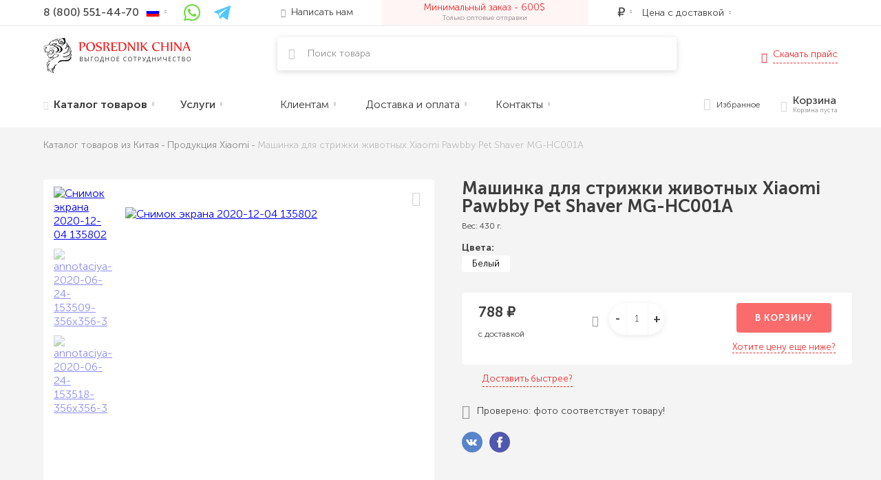

--- FILE ---
content_type: text/html; charset=UTF-8
request_url: https://posrednik-china.com/p/mashinka-dlya-strizhki-sobak-xiaomi-pawbby-pet-shaver-mg-hc001a/
body_size: 55146
content:
<!doctype html>
<html lang="ru"> 
<head>
        <!-- Google Tag Manager -->
<script>(function(w,d,s,l,i){w[l]=w[l]||[];w[l].push({'gtm.start':
new Date().getTime(),event:'gtm.js'});var f=d.getElementsByTagName(s)[0],
j=d.createElement(s),dl=l!='dataLayer'?'&l='+l:'';j.async=true;j.src=
'https://www.googletagmanager.com/gtm.js?id='+i+dl;f.parentNode.insertBefore(j,f);
})(window,document,'script','dataLayer','GTM-NVWXX7C');</script>
<!-- End Google Tag Manager -->
<meta name="msvalidate.01" content="CB23A665C1AF5730C9B0FE4347F9D7E7" />
        <meta charset="utf-8">
    <meta name="viewport" content="width=device-width ,initial-scale=1.0" id="viewport">
    <meta http-equiv="X-UA-Compatible" content="IE=edge">
    <style>
    @font-face {
        font-family: Museo;
        src: url(/theme/fonts/MuseoSansCyrl-500.eot);
        src: local("MuseoSansCyrl-500"), url(/theme/fonts/MuseoSansCyrl-500.eot?#iefix) format("embedded-opentype"), url(/theme/fonts/MuseoSansCyrl-500.woff) format("woff"), url(/theme/fonts/MuseoSansCyrl-500.ttf) format("truetype");
        font-weight: 500;
        font-style: normal;
        font-display: swap
    }

    @font-face {
        font-family: Museo;
        src: url(/theme/fonts/MuseoSansCyrl-900.eot);
        src: local("MuseoSansCyrl-900"), url(/theme/fonts/MuseoSansCyrl-900.eot?#iefix) format("embedded-opentype"), url(/theme/fonts/MuseoSansCyrl-900.woff) format("woff"), url(/theme/fonts/MuseoSansCyrl-900.ttf) format("truetype");
        font-weight: 900;
        font-style: normal;
        font-display: swap
    }

    @font-face {
        font-family: Museo;
        src: url(/theme/fonts/MuseoSansCyrl-700.eot);
        src: local("MuseoSansCyrl-700"), url(/theme/fonts/MuseoSansCyrl-700.eot?#iefix) format("embedded-opentype"), url(/theme/fonts/MuseoSansCyrl-700.woff) format("woff"), url(/theme/fonts/MuseoSansCyrl-700.ttf) format("truetype");
        font-weight: 700;
        font-style: normal;
        font-display: swap
    }

    @font-face {
        font-family: Museo;
        src: url(/theme/fonts/MuseoSansCyrl-300.eot);
        src: local("MuseoSansCyrl-300"), url(/theme/fonts/MuseoSansCyrl-300.eot?#iefix) format("embedded-opentype"), url(/theme/fonts/MuseoSansCyrl-300.woff) format("woff"), url(/theme/fonts/MuseoSansCyrl-300.ttf) format("truetype");
        font-weight: 300;
        font-style: normal;
        font-display: swap
    }

    @font-face {
        font-family: Museo;
        src: url(/theme/fonts/MuseoSansCyrl-100.eot);
        src: local("MuseoSansCyrl-100"), url(/theme/fonts/MuseoSansCyrl-100.eot?#iefix) format("embedded-opentype"), url(/theme/fonts/MuseoSansCyrl-100.woff) format("woff"), url(/theme/fonts/MuseoSansCyrl-100.ttf) format("truetype");
        font-weight: 100;
        font-style: normal
    }

    @font-face {
        font-family: china;
        src: url(/theme/fonts/china.ttf?34a6tu) format("truetype"), url(/theme/fonts/china.woff?34a6tu) format("woff"), url(/theme/fonts/china.svg?34a6tu#china) format("svg");
        font-weight: 400;
        font-style: normal;
        font-display: swap
    }

    [class*=" chn-ico-"], [class^=chn-ico-] {
        font-family: china !important;
        speak: none;
        font-style: normal;
        font-weight: 400;
        font-variant: normal;
        text-transform: none;
        line-height: 1;
        -webkit-font-smoothing: antialiased;
        -moz-osx-font-smoothing: grayscale
    }

    @font-face {
        font-family: icomoon;
        src: url(fonts/icomoon.eot?utarfv);
        src: url(fonts/icomoon.eot?utarfv#iefix) format("embedded-opentype"), url(fonts/icomoon.ttf?utarfv) format("truetype"), url(fonts/icomoon.woff?utarfv) format("woff"), url(fonts/icomoon.svg?utarfv#icomoon) format("svg");
        font-weight: 400;
        font-style: normal;
        font-display: block
    }
</style>    <title>Купить Машинка для стрижки животных Xiaomi Pawbby Pet Shaver MG-HC001A оптом из Китая, цена</title>
    <meta name="description" content="? Машинка для стрижки животных Xiaomi Pawbby Pet Shaver MG-HC001A оптом ⭐ Выкупаем напрямую у производителя ✈️✈️✈️ Доставляем в срок ⏰ Страхуем все сделки ? Информируем о каждом этапе ? Полная консолидация в Китае ✅ Posrednik-China.com">
	    
	
		<style>@charset "UTF-8"; html { line-height: 1.15; -webkit-text-size-adjust: 100%; } body { margin: 0; } h1 { font-size: 2em; margin: 0.67em 0; } hr { box-sizing: content-box; height: 0; overflow: visible; } pre { font-family: monospace, monospace; font-size: 1em; } a { background-color: transparent; } abbr[title] { border-bottom: none; text-decoration: underline; -webkit-text-decoration: underline dotted; text-decoration: underline dotted; } b, strong { font-weight: bolder; } code, kbd, samp { font-family: monospace, monospace; font-size: 1em; } small { font-size: 80%; } sub, sup { font-size: 75%; line-height: 0; position: relative; vertical-align: baseline; } sub { bottom: -0.25em; } sup { top: -0.5em; } img { border-style: none; } button, input, optgroup, select, textarea { font-family: inherit; font-size: 100%; line-height: 1.15; margin: 0; } button, input { overflow: visible; } button, select { text-transform: none; } [type="button"], [type="reset"], [type="submit"], button { -webkit-appearance: button; } [type="button"]::-moz-focus-inner, [type="reset"]::-moz-focus-inner, [type="submit"]::-moz-focus-inner, button::-moz-focus-inner { border-style: none; padding: 0; } [type="button"]:-moz-focusring, [type="reset"]:-moz-focusring, [type="submit"]:-moz-focusring, button:-moz-focusring { outline: 1px dotted ButtonText; } fieldset { padding: 0.35em 0.75em 0.625em; } legend { box-sizing: border-box; color: inherit; display: table; max-width: 100%; padding: 0; white-space: normal; } progress { vertical-align: baseline; } textarea { overflow: auto; } [type="checkbox"], [type="radio"] { box-sizing: border-box; padding: 0; } [type="number"]::-webkit-inner-spin-button, [type="number"]::-webkit-outer-spin-button { height: auto; } [type="search"] { -webkit-appearance: textfield; outline-offset: -2px; } [type="search"]::-webkit-search-decoration { -webkit-appearance: none; } ::-webkit-file-upload-button { -webkit-appearance: button; font: inherit; } details { display: block; } summary { display: list-item; } template { display: none; } [hidden] { display: none; } .pure-img { max-width: 100%; height: auto; display: block; } .pure-g { display: -webkit-flex; display: -ms-flexbox; display: flex; -webkit-flex-flow: row wrap; -ms-flex-flow: row wrap; flex-flow: row wrap; -ms-flex-line-pack: start; -webkit-align-content: flex-start; align-content: flex-start; } @media all and (-ms-high-contrast: none), (-ms-high-contrast: active) { table .pure-g { display: block; } } .pure-u-1-24 { width: 4.1667%; } .pure-u-1-12, .pure-u-2-24 { width: 8.3333%; } .pure-u-1-8, .pure-u-3-24 { width: 12.5%; } .pure-u-1-6, .pure-u-4-24 { width: 16.6667%; } .pure-u-1-5 { width: 20%; } .pure-u-5-24 { width: 20.8333%; } .pure-u-1-4, .pure-u-6-24 { width: 25%; } .pure-u-7-24 { width: 29.1667%; } .pure-u-1-3, .pure-u-8-24 { width: 33.3333%; } .pure-u-3-8, .pure-u-9-24 { width: 37.5%; } .pure-u-2-5 { width: 40%; } .pure-u-10-24, .pure-u-5-12 { width: 41.6667%; } .pure-u-11-24 { width: 45.8333%; } .pure-u-1-2, .pure-u-12-24 { width: 50%; } .pure-u-13-24 { width: 54.1667%; } .pure-u-14-24, .pure-u-7-12 { width: 58.3333%; } .pure-u-3-5 { width: 60%; } .pure-u-15-24, .pure-u-5-8 { width: 62.5%; } .pure-u-16-24, .pure-u-2-3 { width: 66.6667%; } .pure-u-17-24 { width: 70.8333%; } .pure-u-18-24, .pure-u-3-4 { width: 75%; } .pure-u-19-24 { width: 79.1667%; } .pure-u-4-5 { width: 80%; } .pure-u-20-24, .pure-u-5-6 { width: 83.3333%; } .pure-u-21-24, .pure-u-7-8 { width: 87.5%; } .pure-u-11-12, .pure-u-22-24 { width: 91.6667%; } .pure-u-23-24 { width: 95.8333%; } .pure-u-1, .pure-u-1-1, .pure-u-24-24, .pure-u-5-5 { width: 100%; } .pure-button { display: inline-block; zoom: 1; white-space: nowrap; vertical-align: middle; text-align: center; cursor: pointer; -webkit-user-drag: none; -webkit-user-select: none; -moz-user-select: none; -ms-user-select: none; user-select: none; outline: 0; border: none; font-family: inherit; padding: 0.5em 1em; color: #000; background-color: #e6e6e6; text-decoration: none; box-sizing: border-box; line-height: 110%; } .pure-button::-moz-focus-inner { padding: 0; border: 0; } .pure-button-disabled, .pure-button-disabled:active, .pure-button-disabled:focus, .pure-button-disabled:hover, .pure-button[disabled] { border: none; background-image: none; filter: alpha(opacity=40); opacity: 0.4; cursor: not-allowed; box-shadow: none; pointer-events: none; } .pure-button-hidden { display: none; } .pure-form input[type="color"], .pure-form input[type="date"], .pure-form input[type="datetime-local"], .pure-form input[type="datetime"], .pure-form input[type="email"], .pure-form input[type="month"], .pure-form input[type="number"], .pure-form input[type="password"], .pure-form input[type="search"], .pure-form input[type="tel"], .pure-form input[type="text"], .pure-form input[type="time"], .pure-form input[type="url"], .pure-form input[type="week"], .pure-form select, .pure-form textarea { padding: 0.5em 0.6em; display: inline-block; border: 1px solid #ccc; vertical-align: middle; box-sizing: border-box; } .pure-form input:not([type]) { padding: 0.5em 0.6em; display: inline-block; border: 1px solid #ccc; } .pure-form input[type="color"] { padding: 0.2em 0.5em; } .pure-form input:not([type]):focus, .pure-form input[type="color"]:focus, .pure-form input[type="date"]:focus, .pure-form input[type="datetime-local"]:focus, .pure-form input[type="datetime"]:focus, .pure-form input[type="email"]:focus, .pure-form input[type="month"]:focus, .pure-form input[type="number"]:focus, .pure-form input[type="password"]:focus, .pure-form input[type="search"]:focus, .pure-form input[type="tel"]:focus, .pure-form input[type="text"]:focus, .pure-form input[type="time"]:focus, .pure-form input[type="url"]:focus, .pure-form input[type="week"]:focus, .pure-form select:focus, .pure-form textarea:focus { outline: 0; border-color: #129fea; } .pure-form input[type="checkbox"]:focus, .pure-form input[type="file"]:focus, .pure-form input[type="radio"]:focus { outline: #129fea auto 1px; } .pure-form .pure-checkbox, .pure-form .pure-radio { margin: 0.5em 0; display: block; } .pure-form input:not([type])[disabled], .pure-form input[type="color"][disabled], .pure-form input[type="date"][disabled], .pure-form input[type="datetime-local"][disabled], .pure-form input[type="datetime"][disabled], .pure-form input[type="email"][disabled], .pure-form input[type="month"][disabled], .pure-form input[type="number"][disabled], .pure-form input[type="password"][disabled], .pure-form input[type="search"][disabled], .pure-form input[type="tel"][disabled], .pure-form input[type="text"][disabled], .pure-form input[type="time"][disabled], .pure-form input[type="url"][disabled], .pure-form input[type="week"][disabled], .pure-form select[disabled], .pure-form textarea[disabled] { cursor: not-allowed; background-color: #eaeded; color: #cad2d3; } .pure-form input[readonly], .pure-form select[readonly], .pure-form textarea[readonly] { background-color: #eee; color: #777; border-color: #ccc; } .pure-form input:focus:invalid, .pure-form select:focus:invalid, .pure-form textarea:focus:invalid { color: #b94a48; border-color: #e9322d; } .pure-form input[type="checkbox"]:focus:invalid:focus, .pure-form input[type="file"]:focus:invalid:focus, .pure-form input[type="radio"]:focus:invalid:focus { outline-color: #e9322d; } .pure-form select { height: 2.25em; border: 1px solid #ccc; background-color: #fff; } .pure-form select[multiple] { height: auto; } .pure-form fieldset { margin: 0; padding: 0.35em 0 0.75em; border: 0; } .pure-form legend { display: block; width: 100%; padding: 0.3em 0; margin-bottom: 0.3em; color: #333; border-bottom: 1px solid #e5e5e5; } .nav { margin: 0; padding: 0; list-style: none; } .nav li { position: relative; } .nav_horizontal { display: -webkit-flex; display: -ms-flexbox; display: flex; -webkit-flex-flow: row wrap; -ms-flex-flow: row wrap; flex-flow: row wrap; } .nav_justify { display: -webkit-flex; display: -ms-flexbox; display: flex; -webkit-flex-flow: row wrap; -ms-flex-flow: row wrap; flex-flow: row wrap; } .nav_justify li { -webkit-flex: 1 1 auto; -ms-flex: 1 1 auto; flex: 1 1 auto; } .text-left { text-align: left; } .text-right { text-align: right; } .text-center { text-align: center; } .order-1 { -webkit-order: 1; -ms-flex-order: 1; order: 1; } .order-2 { -webkit-order: 2; -ms-flex-order: 2; order: 2; } .order-3 { -webkit-order: 3; -ms-flex-order: 3; order: 3; } .order-4 { -webkit-order: 4; -ms-flex-order: 4; order: 4; } .hidden { display: none; } .pure-u-static { -webkit-flex: 0 0 auto; -ms-flex: 0 0 auto; flex: 0 0 auto; } .pure-u-fluid { -webkit-flex: 1 1 0; -ms-flex: 1 1 0px; flex: 1 1 0; } .pure-form .pure-input-1 { width: 100%; } .pure-form .pure-input-3-4 { width: 75%; } .pure-form .pure-input-2-3 { width: 66%; } .pure-form .pure-input-1-2 { width: 50%; } .pure-form .pure-input-1-3 { width: 33%; } .pure-form .pure-input-1-4 { width: 25%; } @media screen and (min-width: 568px) { .text-left-sm { text-align: left; } .text-right-sm { text-align: right; } .text-center-sm { text-align: center; } .order-sm-1 { -webkit-order: 1; -ms-flex-order: 1; order: 1; } .order-sm-2 { -webkit-order: 2; -ms-flex-order: 2; order: 2; } .order-sm-3 { -webkit-order: 3; -ms-flex-order: 3; order: 3; } .order-sm-4 { -webkit-order: 4; -ms-flex-order: 4; order: 4; } .hidden-sm { display: none; } .visible-sm { display: block; } .visible-inline-sm { display: inline; } .visible-flex-sm { display: -webkit-flex; display: -ms-flexbox; display: flex; } .pure-u-sm-static { -webkit-flex: 0 0 auto; -ms-flex: 0 0 auto; flex: 0 0 auto; } .pure-u-sm-fluid { -webkit-flex: 1 1 0; -ms-flex: 1 1 0px; flex: 1 1 0; } .pure-u-sm-1-24 { width: 4.1667%; } .pure-u-sm-1-12, .pure-u-sm-2-24 { width: 8.3333%; } .pure-u-sm-1-8, .pure-u-sm-3-24 { width: 12.5%; } .pure-u-sm-1-6, .pure-u-sm-4-24 { width: 16.6667%; } .pure-u-sm-1-5 { width: 20%; } .pure-u-sm-5-24 { width: 20.8333%; } .pure-u-sm-1-4, .pure-u-sm-6-24 { width: 25%; } .pure-u-sm-7-24 { width: 29.1667%; } .pure-u-sm-1-3, .pure-u-sm-8-24 { width: 33.3333%; } .pure-u-sm-3-8, .pure-u-sm-9-24 { width: 37.5%; } .pure-u-sm-2-5 { width: 40%; } .pure-u-sm-10-24, .pure-u-sm-5-12 { width: 41.6667%; } .pure-u-sm-11-24 { width: 45.8333%; } .pure-u-sm-1-2, .pure-u-sm-12-24 { width: 50%; } .pure-u-sm-13-24 { width: 54.1667%; } .pure-u-sm-14-24, .pure-u-sm-7-12 { width: 58.3333%; } .pure-u-sm-3-5 { width: 60%; } .pure-u-sm-15-24, .pure-u-sm-5-8 { width: 62.5%; } .pure-u-sm-16-24, .pure-u-sm-2-3 { width: 66.6667%; } .pure-u-sm-17-24 { width: 70.8333%; } .pure-u-sm-18-24, .pure-u-sm-3-4 { width: 75%; } .pure-u-sm-19-24 { width: 79.1667%; } .pure-u-sm-4-5 { width: 80%; } .pure-u-sm-20-24, .pure-u-sm-5-6 { width: 83.3333%; } .pure-u-sm-21-24, .pure-u-sm-7-8 { width: 87.5%; } .pure-u-sm-11-12, .pure-u-sm-22-24 { width: 91.6667%; } .pure-u-sm-23-24 { width: 95.8333%; } .pure-u-sm-1, .pure-u-sm-1-1, .pure-u-sm-24-24, .pure-u-sm-5-5 { width: 100%; } } @media screen and (min-width: 768px) { .text-left-md { text-align: left; } .text-right-md { text-align: right; } .text-center-md { text-align: center; } .nav_horizontal-md { display: -webkit-flex; display: -ms-flexbox; display: flex; -webkit-flex-flow: row wrap; -ms-flex-flow: row wrap; flex-flow: row wrap; } .nav_justify-md { display: -webkit-flex; display: -ms-flexbox; display: flex; -webkit-flex-flow: row wrap; -ms-flex-flow: row wrap; flex-flow: row wrap; } .nav_justify-md li { -webkit-flex: 1 1 auto; -ms-flex: 1 1 auto; flex: 1 1 auto; } .order-md-1 { -webkit-order: 1; -ms-flex-order: 1; order: 1; } .order-md-2 { -webkit-order: 2; -ms-flex-order: 2; order: 2; } .order-md-3 { -webkit-order: 3; -ms-flex-order: 3; order: 3; } .order-md-4 { -webkit-order: 4; -ms-flex-order: 4; order: 4; } .hidden-md { display: none; } .visible-md { display: block; } .visible-inline-md { display: inline; } .visible-flex-md { display: -webkit-flex; display: -ms-flexbox; display: flex; } .pure-u-md-static { -webkit-flex: 0 0 auto; -ms-flex: 0 0 auto; flex: 0 0 auto; } .pure-u-md-fluid { -webkit-flex: 1 1 0; -ms-flex: 1 1 0px; flex: 1 1 0; } .pure-g-md { display: -webkit-flex; display: -ms-flexbox; display: flex; -webkit-flex-flow: row wrap; -ms-flex-flow: row wrap; flex-flow: row wrap; -ms-flex-line-pack: start; -webkit-align-content: flex-start; align-content: flex-start; } .pure-u-md-1-24 { width: 4.1667%; } .pure-u-md-1-12, .pure-u-md-2-24 { width: 8.3333%; } .pure-u-md-1-8, .pure-u-md-3-24 { width: 12.5%; } .pure-u-md-1-6, .pure-u-md-4-24 { width: 16.6667%; } .pure-u-md-1-5 { width: 20%; } .pure-u-md-5-24 { width: 20.8333%; } .pure-u-md-1-4, .pure-u-md-6-24 { width: 25%; } .pure-u-md-7-24 { width: 29.1667%; } .pure-u-md-1-3, .pure-u-md-8-24 { width: 33.3333%; } .pure-u-md-3-8, .pure-u-md-9-24 { width: 37.5%; } .pure-u-md-2-5 { width: 40%; } .pure-u-md-10-24, .pure-u-md-5-12 { width: 41.6667%; } .pure-u-md-11-24 { width: 45.8333%; } .pure-u-md-1-2, .pure-u-md-12-24 { width: 50%; } .pure-u-md-13-24 { width: 54.1667%; } .pure-u-md-14-24, .pure-u-md-7-12 { width: 58.3333%; } .pure-u-md-3-5 { width: 60%; } .pure-u-md-15-24, .pure-u-md-5-8 { width: 62.5%; } .pure-u-md-16-24, .pure-u-md-2-3 { width: 66.6667%; } .pure-u-md-17-24 { width: 70.8333%; } .pure-u-md-18-24, .pure-u-md-3-4 { width: 75%; } .pure-u-md-19-24 { width: 79.1667%; } .pure-u-md-4-5 { width: 80%; } .pure-u-md-20-24, .pure-u-md-5-6 { width: 83.3333%; } .pure-u-md-21-24, .pure-u-md-7-8 { width: 87.5%; } .pure-u-md-11-12, .pure-u-md-22-24 { width: 91.6667%; } .pure-u-md-23-24 { width: 95.8333%; } .pure-u-md-1, .pure-u-md-1-1, .pure-u-md-24-24, .pure-u-md-5-5 { width: 100%; } } @media screen and (min-width: 1024px) { .text-left-lg { text-align: left; } .text-right-lg { text-align: right; } .text-center-lg { text-align: center; } .order-lg-1 { -webkit-order: 1; -ms-flex-order: 1; order: 1; } .order-lg-2 { -webkit-order: 2; -ms-flex-order: 2; order: 2; } .order-lg-3 { -webkit-order: 3; -ms-flex-order: 3; order: 3; } .order-lg-4 { -webkit-order: 4; -ms-flex-order: 4; order: 4; } .hidden-lg { display: none; } .visible-lg { display: block; } .visible-inline-lg { display: inline; } .visible-flex-lg { display: -webkit-flex; display: -ms-flexbox; display: flex; } .pure-u-lg-static { -webkit-flex: 0 0 auto; -ms-flex: 0 0 auto; flex: 0 0 auto; } .pure-u-lg-fluid { -webkit-flex: 1 1 0; -ms-flex: 1 1 0px; flex: 1 1 0; } .pure-g-lg { display: -webkit-flex; display: -ms-flexbox; display: flex; -webkit-flex-flow: row wrap; -ms-flex-flow: row wrap; flex-flow: row wrap; -ms-flex-line-pack: start; -webkit-align-content: flex-start; align-content: flex-start; } .pure-u-lg-1-24 { width: 4.1667%; } .pure-u-lg-1-12, .pure-u-lg-2-24 { width: 8.3333%; } .pure-u-lg-1-8, .pure-u-lg-3-24 { width: 12.5%; } .pure-u-lg-1-6, .pure-u-lg-4-24 { width: 16.6667%; } .pure-u-lg-1-5 { width: 20%; } .pure-u-lg-5-24 { width: 20.8333%; } .pure-u-lg-1-4, .pure-u-lg-6-24 { width: 25%; } .pure-u-lg-7-24 { width: 29.1667%; } .pure-u-lg-1-3, .pure-u-lg-8-24 { width: 33.3333%; } .pure-u-lg-3-8, .pure-u-lg-9-24 { width: 37.5%; } .pure-u-lg-2-5 { width: 40%; } .pure-u-lg-10-24, .pure-u-lg-5-12 { width: 41.6667%; } .pure-u-lg-11-24 { width: 45.8333%; } .pure-u-lg-1-2, .pure-u-lg-12-24 { width: 50%; } .pure-u-lg-13-24 { width: 54.1667%; } .pure-u-lg-14-24, .pure-u-lg-7-12 { width: 58.3333%; } .pure-u-lg-3-5 { width: 60%; } .pure-u-lg-15-24, .pure-u-lg-5-8 { width: 62.5%; } .pure-u-lg-16-24, .pure-u-lg-2-3 { width: 66.6667%; } .pure-u-lg-17-24 { width: 70.8333%; } .pure-u-lg-18-24, .pure-u-lg-3-4 { width: 75%; } .pure-u-lg-19-24 { width: 79.1667%; } .pure-u-lg-4-5 { width: 80%; } .pure-u-lg-20-24, .pure-u-lg-5-6 { width: 83.3333%; } .pure-u-lg-21-24, .pure-u-lg-7-8 { width: 87.5%; } .pure-u-lg-11-12, .pure-u-lg-22-24 { width: 91.6667%; } .pure-u-lg-23-24 { width: 95.8333%; } .pure-u-lg-1, .pure-u-lg-1-1, .pure-u-lg-24-24, .pure-u-lg-5-5 { width: 100%; } } @media screen and (min-width: 1280px) { .text-left-xl { text-align: left; } .text-right-xl { text-align: right; } .text-center-xl { text-align: center; } .order-xl-1 { -webkit-order: 1; -ms-flex-order: 1; order: 1; } .order-xl-2 { -webkit-order: 2; -ms-flex-order: 2; order: 2; } .order-xl-3 { -webkit-order: 3; -ms-flex-order: 3; order: 3; } .order-xl-4 { -webkit-order: 4; -ms-flex-order: 4; order: 4; } .hidden-xl { display: none; } .visible-xl { display: block; } .visible-inline-xl { display: inline; } .visible-flex-xl { display: -webkit-flex; display: -ms-flexbox; display: flex; } .pure-u-xl-static { -webkit-flex: 0 0 auto; -ms-flex: 0 0 auto; flex: 0 0 auto; } .pure-u-xl-fluid { -webkit-flex: 1 1 0; -ms-flex: 1 1 0px; flex: 1 1 0; } .pure-g-xl { display: -webkit-flex; display: -ms-flexbox; display: flex; -webkit-flex-flow: row wrap; -ms-flex-flow: row wrap; flex-flow: row wrap; -ms-flex-line-pack: start; -webkit-align-content: flex-start; align-content: flex-start; } .pure-u-xl-1-24 { width: 4.1667%; } .pure-u-xl-1-12, .pure-u-xl-2-24 { width: 8.3333%; } .pure-u-xl-1-8, .pure-u-xl-3-24 { width: 12.5%; } .pure-u-xl-1-6, .pure-u-xl-4-24 { width: 16.6667%; } .pure-u-xl-1-5 { width: 20%; } .pure-u-xl-5-24 { width: 20.8333%; } .pure-u-xl-1-4, .pure-u-xl-6-24 { width: 25%; } .pure-u-xl-7-24 { width: 29.1667%; } .pure-u-xl-1-3, .pure-u-xl-8-24 { width: 33.3333%; } .pure-u-xl-3-8, .pure-u-xl-9-24 { width: 37.5%; } .pure-u-xl-2-5 { width: 40%; } .pure-u-xl-10-24, .pure-u-xl-5-12 { width: 41.6667%; } .pure-u-xl-11-24 { width: 45.8333%; } .pure-u-xl-1-2, .pure-u-xl-12-24 { width: 50%; } .pure-u-xl-13-24 { width: 54.1667%; } .pure-u-xl-14-24, .pure-u-xl-7-12 { width: 58.3333%; } .pure-u-xl-3-5 { width: 60%; } .pure-u-xl-15-24, .pure-u-xl-5-8 { width: 62.5%; } .pure-u-xl-16-24, .pure-u-xl-2-3 { width: 66.6667%; } .pure-u-xl-17-24 { width: 70.8333%; } .pure-u-xl-18-24, .pure-u-xl-3-4 { width: 75%; } .pure-u-xl-19-24 { width: 79.1667%; } .pure-u-xl-4-5 { width: 80%; } .pure-u-xl-20-24, .pure-u-xl-5-6 { width: 83.3333%; } .pure-u-xl-21-24, .pure-u-xl-7-8 { width: 87.5%; } .pure-u-xl-11-12, .pure-u-xl-22-24 { width: 91.6667%; } .pure-u-xl-23-24 { width: 95.8333%; } .pure-u-xl-1, .pure-u-xl-1-1, .pure-u-xl-24-24, .pure-u-xl-5-5 { width: 100%; } } @media screen and (min-width: 1400px) { .text-left-xxl { text-align: left; } .text-right-xxl { text-align: right; } .text-center-xxl { text-align: center; } .order-xxl-1 { -webkit-order: 1; -ms-flex-order: 1; order: 1; } .order-xxl-2 { -webkit-order: 2; -ms-flex-order: 2; order: 2; } .order-xxl-3 { -webkit-order: 3; -ms-flex-order: 3; order: 3; } .order-xxl-4 { -webkit-order: 4; -ms-flex-order: 4; order: 4; } .hidden-xxl { display: none; } .visible-xxl { display: block; } .visible-inline-xxl { display: inline; } .visible-flex-xxl { display: -webkit-flex; display: -ms-flexbox; display: flex; } .pure-u-xxl-static { -webkit-flex: 0 0 auto; -ms-flex: 0 0 auto; flex: 0 0 auto; } .pure-u-xxl-fluid { -webkit-flex: 1 1 0; -ms-flex: 1 1 0px; flex: 1 1 0; } .pure-g-xxl { display: -webkit-flex; display: -ms-flexbox; display: flex; -webkit-flex-flow: row wrap; -ms-flex-flow: row wrap; flex-flow: row wrap; -ms-flex-line-pack: start; -webkit-align-content: flex-start; align-content: flex-start; } .pure-u-xxl-1-24 { width: 4.1667%; } .pure-u-xxl-1-12, .pure-u-xxl-2-24 { width: 8.3333%; } .pure-u-xxl-1-8, .pure-u-xxl-3-24 { width: 12.5%; } .pure-u-xxl-1-6, .pure-u-xxl-4-24 { width: 16.6667%; } .pure-u-xxl-1-5 { width: 20%; } .pure-u-xxl-5-24 { width: 20.8333%; } .pure-u-xxl-1-4, .pure-u-xxl-6-24 { width: 25%; } .pure-u-xxl-7-24 { width: 29.1667%; } .pure-u-xxl-1-3, .pure-u-xxl-8-24 { width: 33.3333%; } .pure-u-xxl-3-8, .pure-u-xxl-9-24 { width: 37.5%; } .pure-u-xxl-2-5 { width: 40%; } .pure-u-xxl-10-24, .pure-u-xxl-5-12 { width: 41.6667%; } .pure-u-xxl-11-24 { width: 45.8333%; } .pure-u-xxl-1-2, .pure-u-xxl-12-24 { width: 50%; } .pure-u-xxl-13-24 { width: 54.1667%; } .pure-u-xxl-14-24, .pure-u-xxl-7-12 { width: 58.3333%; } .pure-u-xxl-3-5 { width: 60%; } .pure-u-xxl-15-24, .pure-u-xxl-5-8 { width: 62.5%; } .pure-u-xxl-16-24, .pure-u-xxl-2-3 { width: 66.6667%; } .pure-u-xxl-17-24 { width: 70.8333%; } .pure-u-xxl-18-24, .pure-u-xxl-3-4 { width: 75%; } .pure-u-xxl-19-24 { width: 79.1667%; } .pure-u-xxl-4-5 { width: 80%; } .pure-u-xxl-20-24, .pure-u-xxl-5-6 { width: 83.3333%; } .pure-u-xxl-21-24, .pure-u-xxl-7-8 { width: 87.5%; } .pure-u-xxl-11-12, .pure-u-xxl-22-24 { width: 91.6667%; } .pure-u-xxl-23-24 { width: 95.8333%; } .pure-u-xxl-1, .pure-u-xxl-1-1, .pure-u-xxl-24-24, .pure-u-xxl-5-5 { width: 100%; } } [class*=" icon-"], [class^="icon-"] { font-family: icomoon !important; speak: none; font-style: normal; font-weight: 400; font-variant: normal; text-transform: none; line-height: 1; -webkit-font-smoothing: antialiased; -moz-osx-font-smoothing: grayscale; } .chn-ico-calc:before { content: "\e91a"; } .chn-ico-pay:before { content: "\e91b"; } .chn-ico-checklist1:before { content: "\e91c"; } .chn-ico-dots:before { content: "\e919"; font-size: 4px; } .chn-ico-check:before { content: "\e918"; } .chn-ico-arrow-down:before { content: "\e905"; } .chn-ico-arrow-up:before { content: "\e90d"; } .chn-ico-arrow-left:before { content: "\e916"; } .chn-ico-arrow-right:before { content: "\e917"; } .chn-ico-minus:before { content: "\e901"; } .chn-ico-cross:before { content: "\e915"; } .chn-ico-envelope-bg:before { content: "\e900"; } .chn-ico-earth:before { content: "\e902"; } .chn-ico-credit:before { content: "\e903"; } .chn-ico-user:before { content: "\e904"; } .chn-ico-talk:before { content: "\e906"; } .chn-ico-clipboard:before { content: "\e907"; } .chn-ico-payment:before { content: "\e908"; } .chn-ico-package:before { content: "\e909"; } .chn-ico-shopping:before { content: "\e90a"; } .chn-ico-connection:before { content: "\e90b"; } .chn-ico-send:before { content: "\e90c"; } .chn-ico-train:before { content: "\e90e"; } .chn-ico-truck:before { content: "\e90f"; } .chn-ico-plane:before { content: "\e910"; } .chn-ico-checklist:before { content: "\e911"; } .chn-ico-box:before { content: "\e912"; } .chn-ico-clipboard1:before { content: "\e913"; } .chn-ico-shape:before { content: "\e914"; } .chn-ico-youtube:before { content: "\e91f"; } .chn-ico-video-card:before { content: "\e921"; } .chn-ico-mining:before { content: "\e922"; } .chn-ico-tablet:before { content: "\e923"; } .chn-ico-cloud:before { content: "\e925"; } .chn-ico-charger:before { content: "\e929"; } .chn-ico-webcam:before { content: "\e92a"; } .chn-ico-drone:before { content: "\e92b"; } .chn-ico-smart-watch:before { content: "\e92c"; } .chn-ico-mob:before { content: "\e92d"; } .chn-ico-segway:before { content: "\e92e"; } .chn-ico-phone:before { content: "\e92f"; } .chn-ico-youtube-bg:before { content: "\e930"; } .chn-ico-vk:before { content: "\e931"; } .chn-ico-telegram:before { content: "\e932"; } .chn-ico-instagram:before { content: "\e933"; } .chn-ico-plus:before { content: "\e934"; } .chn-ico-supermarket:before { content: "\e935"; } .chn-ico-heart:before { content: "\e936"; } .chn-ico-search:before { content: "\e937"; } .chn-ico-catalog:before { content: "\e938"; } .chn-ico-login:before { content: "\e939"; } .chn-ico-envelope:before { content: "\e93a"; } .icon-rub:before { content: "\e900"; } iframe { border-style: none; } h1 { font-size: 2em; font-weight: 700; line-height: 120%; margin: 0.5em 0; } h2 { font-size: 1.75em; font-weight: 700; line-height: 120%; margin: 0.5em 0; } h3 { font-size: 1.5em; font-weight: 700; line-height: 120%; margin: 0.6em 0; } h4 { font-size: 1.25em; font-weight: 700; line-height: 120%; margin: 0.8em 0; } h5 { font-size: 1.1em; font-weight: 700; line-height: 120%; margin: 1em 0; } h6 { font-size: 1em; font-weight: 700; line-height: 120%; margin: 1em 0; } body, html { height: 100%; } body { font-family: Museo, Arial, Helvetica, sans-serif; background: #fff; color: #3c3c3c; font-size: 16px; font-weight: 300; line-height: 130%; min-width: 320px; } p { margin: 1em 0; } ol, ul { margin: 1em 0; } .site-holder { overflow: hidden; display: -webkit-flex; display: -ms-flexbox; display: flex; min-height: 100%; -webkit-flex-flow: column nowrap; -ms-flex-flow: column nowrap; flex-flow: column nowrap; } .wrap { max-width: 1154px; margin: 0 auto; padding: 0 14px; } .page-title { font-weight: 700; font-size: 30px; text-align: center; color: #3c3c3c; margin: 22px 0 10px 0; } .page-title_prices { margin-bottom: 25px !important; font-weight: 500; } .page-sub-title { margin: 8px 0 0; font-size: 14px; font-weight: 700; } .page-sub-title + .subtitle { margin: 0 0 20px; font-size: 18px; } .dropdown { position: relative; } .dropdown__toggler { position: relative; cursor: pointer; display: -webkit-flex; display: -ms-flexbox; display: flex; -webkit-align-items: center; -ms-flex-align: center; align-items: center; } .dropdown__toggler i { font-size: 4.5px; margin: 0 0 0 7px; color: #929292; } .dropdown__toggler .chn-ico-arrow-up { display: none; } .dropdown__toggler-text { font-size: 16px; color: #3c3c3c; margin: 0; line-height: 100%; } .dropdown__toggler-text_dark { font-weight: 500; font-size: 16px; } .dropdown__toggler-text_like-a-cart { font-size: 16px; font-weight: 500; color: #3c3c3c; } .dropdown__toggler-text:hover { color: #ef292b; } .dropdown__content { position: absolute; left: 0; top: calc(100% + 10px); display: none; background: #fff; box-shadow: 0 8px 20px rgba(79, 59, 59, 0.38); border-radius: 4px; z-index: 99999; } .dropdown__content_uslugi { left: -120px; } .dropdown__pseudo { display: none; box-sizing: border-box; position: absolute; width: 15px; height: 15px; right: -4px; top: calc(100% + 2px); background: #fff; -webkit-transform: rotate(45deg); -ms-transform: rotate(45deg); transform: rotate(45deg); z-index: 100000; border-top: 1px solid #f3f3f3; border-left: 1px solid #f3f3f3; } .dropdown__pseudo_sort { right: auto; left: 83px; } .dropdown.opened > .dropdown__toggler .chn-ico-arrow-up { display: block; } .dropdown.opened > .dropdown__toggler .chn-ico-arrow-down { display: none; } .dropdown.opened > .dropdown__toggler > .dropdown__pseudo { display: block; } .dropdown.opened > .dropdown__toggler > .dropdown__toggler-text { color: #ef292b; } .dropdown.opened > .dropdown__content { display: block; } .dropdown.opened .cat-desc-btn { color: #ef292b; } .dropdown_numbers { display: -webkit-flex; display: -ms-flexbox; display: flex; margin: 0 40px 0 0; } .dropdown_numbers .dropdown__toggler-text { font-size: 16px; } .dropdown_numbers .dropdown__content { top: calc(100% + 9px); left: auto; right: -15px; } .dropdown_min-order { width: 100%; } .dropdown_min-order .dropdown__toggler { margin: 0 15px 0 0; } .dropdown_min-order .dropdown__toggler i { margin: 0 0 0 auto; } .dropdown_min-order .dropdown__content { top: calc(100% + 10px); left: auto; right: -15px; } .dropdown_min-order .dropdown__content_sort { left: 0; } .dropdown-list { width: 100%; margin: 0; padding: 0; list-style-type: none; } .dropdown-list li + li { border-top: 1px solid #f1f1f1; } .dropdown-list a { display: -webkit-flex; display: -ms-flexbox; display: flex; white-space: nowrap; padding: 10px 13px; color: #3c3c3c; font-size: 14px; text-decoration: none; } .dropdown-list a:hover { color: #ef292b; } .nowrap-tiles { white-space: nowrap; overflow: hidden; padding-bottom: 2px; margin: 20px 0 20px 0; max-height: 24px; } .nowrap-tiles__holder { overflow-x: scroll; height: 64px; } .nowrap-tiles__item { font-size: 16px; font-weight: 500; opacity: 0.61; color: #3c3c3c; text-decoration: none; border-bottom: 2px solid transparent; } .nowrap-tiles__item.active { border-bottom: 2px solid #ef292b; opacity: 1; } .nowrap-tiles__item:hover { opacity: 1; } .nowrap-tiles__item + .nowrap-tiles__item { margin-left: 20px; } .nowrap-tiles_deliv { margin: 20px 0 0; } .nowrap-tiles_blog { margin: 20px 0 0; } .nowrap-tiles_blog .nowrap-tiles__holder { padding: 0 14px; } .nowrap-tiles::-webkit-scrollbar { width: 0; } .nowrap-tiles { -ms-overflow-style: none; } .nowrap-tiles { overflow: -moz-scrollbars-none; } .owl-carousel { display: none; width: 100%; -webkit-tap-highlight-color: transparent; position: relative; z-index: 1; } .owl-carousel .owl-stage { position: relative; -ms-touch-action: pan-Y; touch-action: manipulation; -moz-backface-visibility: hidden; } .owl-carousel .owl-stage:after { content: "."; display: block; clear: both; visibility: hidden; line-height: 0; height: 0; } .owl-carousel .owl-stage-outer { position: relative; overflow: hidden; -webkit-transform: translate3d(0, 0, 0); } .owl-carousel .owl-item, .owl-carousel .owl-wrapper { -webkit-backface-visibility: hidden; -moz-backface-visibility: hidden; -ms-backface-visibility: hidden; -webkit-transform: translate3d(0, 0, 0); -moz-transform: translate3d(0, 0, 0); -ms-transform: translate3d(0, 0, 0); } .owl-carousel .owl-item { position: relative; min-height: 1px; float: left; -webkit-backface-visibility: hidden; -webkit-tap-highlight-color: transparent; -webkit-touch-callout: none; } .owl-carousel .owl-item img { display: block; width: 100%; } .owl-carousel .owl-dots.disabled, .owl-carousel .owl-nav.disabled { display: none; } .owl-carousel .owl-dot, .owl-carousel .owl-nav .owl-next, .owl-carousel .owl-nav .owl-prev { cursor: pointer; -webkit-user-select: none; -moz-user-select: none; -ms-user-select: none; user-select: none; } .owl-carousel .owl-nav button.owl-next, .owl-carousel .owl-nav button.owl-prev, .owl-carousel button.owl-dot { background: 0 0; color: inherit; border: none; padding: 0 !important; font: inherit; } .owl-carousel.owl-loaded { display: block; } .owl-carousel.owl-loading { opacity: 0; display: block; } .owl-carousel.owl-hidden { opacity: 0; } .owl-carousel.owl-refresh .owl-item { visibility: hidden; } .owl-carousel.owl-drag .owl-item { -ms-touch-action: pan-y; touch-action: pan-y; -webkit-user-select: none; -moz-user-select: none; -ms-user-select: none; user-select: none; } .owl-carousel.owl-grab { cursor: move; cursor: grab; } .owl-carousel.owl-rtl { direction: rtl; } .owl-carousel.owl-rtl .owl-item { float: right; } .no-js .owl-carousel { display: block; } .owl-carousel .animated { -webkit-animation-duration: 1s; animation-duration: 1s; -webkit-animation-fill-mode: both; animation-fill-mode: both; } .owl-carousel .owl-animated-in { z-index: 0; } .owl-carousel .owl-animated-out { z-index: 1; } .owl-carousel .fadeOut { -webkit-animation-name: fadeOut; animation-name: fadeOut; } @-webkit-keyframes fadeOut { 0% { opacity: 1; } 100% { opacity: 0; } } @keyframes fadeOut { 0% { opacity: 1; } 100% { opacity: 0; } } @-webkit-keyframes fadeIn { from { opacity: 0; } to { opacity: 1; } } @keyframes fadeIn { from { opacity: 0; } to { opacity: 1; } } .owl-carousel .fadeIn { -webkit-animation-name: fadeIn; animation-name: fadeIn; } .owl-height { transition: height 0.5s ease-in-out; } .owl-carousel .owl-item .owl-lazy { opacity: 0; transition: opacity 0.4s ease; } .owl-carousel .owl-item .owl-lazy:not([src]), .owl-carousel .owl-item .owl-lazy[src^=""] { max-height: 0; } .owl-carousel .owl-item img.owl-lazy { -webkit-transform-style: preserve-3d; transform-style: preserve-3d; } .owl-carousel .owl-video-wrapper { position: relative; height: 100%; background: #000; } .owl-carousel .owl-video-play-icon { position: absolute; height: 80px; width: 80px; left: 50%; top: 50%; margin-left: -40px; margin-top: -40px; cursor: pointer; z-index: 1; -webkit-backface-visibility: hidden; transition: -webkit-transform 0.1s ease; transition: transform 0.1s ease; transition: transform 0.1s ease, -webkit-transform 0.1s ease; } .owl-carousel .owl-video-play-icon:hover { -ms-transform: scale(1.3, 1.3); -webkit-transform: scale(1.3, 1.3); transform: scale(1.3, 1.3); } .owl-carousel .owl-video-playing .owl-video-play-icon, .owl-carousel .owl-video-playing .owl-video-tn { display: none; } .owl-carousel .owl-video-tn { opacity: 0; height: 100%; background-position: center center; background-repeat: no-repeat; background-size: contain; transition: opacity 0.4s ease; } .owl-carousel .owl-video-frame { position: relative; z-index: 1; height: 100%; width: 100%; } .owl-carousel button.owl-dot { display: inline-block; width: 8px; height: 8px; border-radius: 4px; background: #fff; margin: 0 2px; transition: width 0.3s linear; outline: 0; } .owl-carousel button.owl-dot.active { width: 16px; } .owl-carousel .owl-dots { text-align: center; position: absolute; bottom: 6px; left: 0; width: 100%; z-index: 3; } body.compensate-for-scrollbar { overflow: hidden; } .fancybox-active { height: auto; } .fancybox-is-hidden { left: -9999px; margin: 0; position: absolute !important; top: -9999px; visibility: hidden; } .fancybox-container { -webkit-backface-visibility: hidden; height: 100%; left: 0; outline: 0; position: fixed; -webkit-tap-highlight-color: transparent; top: 0; -ms-touch-action: manipulation; touch-action: manipulation; -webkit-transform: translateZ(0); transform: translateZ(0); width: 100%; z-index: 99992; } .fancybox-container * { box-sizing: border-box; } .fancybox-bg, .fancybox-inner, .fancybox-outer, .fancybox-stage { bottom: 0; left: 0; position: absolute; right: 0; top: 0; } .fancybox-outer { -webkit-overflow-scrolling: touch; overflow-y: auto; } .fancybox-bg { background: #1e1e1e; opacity: 0; transition-duration: inherit; transition-property: opacity; transition-timing-function: cubic-bezier(0.47, 0, 0.74, 0.71); } .fancybox-is-open .fancybox-bg { opacity: 0.9; transition-timing-function: cubic-bezier(0.22, 0.61, 0.36, 1); } .fancybox-caption, .fancybox-infobar, .fancybox-navigation .fancybox-button, .fancybox-toolbar { direction: ltr; opacity: 0; position: absolute; transition: opacity 0.25s ease, visibility 0s ease 0.25s; visibility: hidden; z-index: 99997; } .fancybox-show-caption .fancybox-caption, .fancybox-show-infobar .fancybox-infobar, .fancybox-show-nav .fancybox-navigation .fancybox-button, .fancybox-show-toolbar .fancybox-toolbar { opacity: 1; transition: opacity 0.25s ease 0s, visibility 0s ease 0s; visibility: visible; } .fancybox-infobar { color: #ccc; font-size: 13px; -webkit-font-smoothing: subpixel-antialiased; height: 44px; left: 0; line-height: 44px; min-width: 44px; mix-blend-mode: difference; padding: 0 10px; pointer-events: none; top: 0; -webkit-touch-callout: none; -webkit-user-select: none; -moz-user-select: none; -ms-user-select: none; user-select: none; } .fancybox-toolbar { right: 0; top: 0; } .fancybox-stage { direction: ltr; overflow: visible; -webkit-transform: translateZ(0); transform: translateZ(0); z-index: 99994; } .fancybox-is-open .fancybox-stage { overflow: hidden; } .fancybox-slide { -webkit-backface-visibility: hidden; display: none; height: 100%; left: 0; outline: 0; overflow: auto; -webkit-overflow-scrolling: touch; padding: 44px; position: absolute; text-align: center; top: 0; transition-property: opacity, -webkit-transform; transition-property: transform, opacity; transition-property: transform, opacity, -webkit-transform; white-space: normal; width: 100%; z-index: 99994; } .fancybox-slide::before { content: ""; display: inline-block; font-size: 0; height: 100%; vertical-align: middle; width: 0; } .fancybox-is-sliding .fancybox-slide, .fancybox-slide--current, .fancybox-slide--next, .fancybox-slide--previous { display: block; } .fancybox-slide--image { overflow: hidden; padding: 44px 0; } .fancybox-slide--image::before { display: none; } .fancybox-slide--html { padding: 6px; } .fancybox-content { background: #fff; display: inline-block; margin: 0; max-width: 100%; overflow: auto; -webkit-overflow-scrolling: touch; padding: 44px; position: relative; text-align: left; vertical-align: middle; } .fancybox-slide--image .fancybox-content { -webkit-animation-timing-function: cubic-bezier(0.5, 0, 0.14, 1); animation-timing-function: cubic-bezier(0.5, 0, 0.14, 1); -webkit-backface-visibility: hidden; background: 0 0; background-repeat: no-repeat; background-size: 100% 100%; left: 0; max-width: none; overflow: visible; padding: 0; position: absolute; top: 0; -ms-transform-origin: top left; -webkit-transform-origin: top left; transform-origin: top left; transition-property: opacity, -webkit-transform; transition-property: transform, opacity; transition-property: transform, opacity, -webkit-transform; -webkit-user-select: none; -moz-user-select: none; -ms-user-select: none; user-select: none; z-index: 99995; } .fancybox-can-zoomOut .fancybox-content { cursor: zoom-out; } .fancybox-can-zoomIn .fancybox-content { cursor: zoom-in; } .fancybox-can-pan .fancybox-content, .fancybox-can-swipe .fancybox-content { cursor: grab; } .fancybox-is-grabbing .fancybox-content { cursor: grabbing; } .fancybox-container [data-selectable="true"] { cursor: text; } .fancybox-image, .fancybox-spaceball { background: 0 0; border: 0; height: 100%; left: 0; margin: 0; max-height: none; max-width: none; padding: 0; position: absolute; top: 0; -webkit-user-select: none; -moz-user-select: none; -ms-user-select: none; user-select: none; width: 100%; } .fancybox-spaceball { z-index: 1; } .fancybox-slide--iframe .fancybox-content, .fancybox-slide--map .fancybox-content, .fancybox-slide--pdf .fancybox-content, .fancybox-slide--video .fancybox-content { height: 100%; overflow: visible; padding: 0; width: 100%; } .fancybox-slide--video .fancybox-content { background: #000; } .fancybox-slide--map .fancybox-content { background: #e5e3df; } .fancybox-slide--iframe .fancybox-content { background: #fff; } .fancybox-iframe, .fancybox-video { background: 0 0; border: 0; display: block; height: 100%; margin: 0; overflow: hidden; padding: 0; width: 100%; } .fancybox-iframe { left: 0; position: absolute; top: 0; } .fancybox-error { background: #fff; cursor: default; max-width: 400px; padding: 40px; width: 100%; } .fancybox-error p { color: #444; font-size: 16px; line-height: 20px; margin: 0; padding: 0; } .fancybox-button { background: rgba(30, 30, 30, 0.6); border: 0; border-radius: 0; box-shadow: none; cursor: pointer; display: inline-block; height: 44px; margin: 0; padding: 10px; position: relative; transition: color 0.2s; vertical-align: top; visibility: inherit; width: 44px; } .fancybox-button, .fancybox-button:link, .fancybox-button:visited { color: #ccc; } .fancybox-button:hover { color: #fff; } .fancybox-button:focus { outline: 0; } .fancybox-button.fancybox-focus { outline: 1px dotted; } .fancybox-button[disabled], .fancybox-button[disabled]:hover { color: #888; cursor: default; outline: 0; } .fancybox-button div { height: 100%; } .fancybox-button svg { display: block; height: 100%; overflow: visible; position: relative; width: 100%; } .fancybox-button svg path { fill: currentColor; stroke-width: 0; } .fancybox-button--fsenter svg:nth-child(2), .fancybox-button--play svg:nth-child(2) { display: none; } .fancybox-button--fsexit svg:nth-child(1), .fancybox-button--pause svg:nth-child(1) { display: none; } .fancybox-progress { background: #ff5268; height: 2px; left: 0; position: absolute; right: 0; top: 0; -ms-transform: scaleX(0); -webkit-transform: scaleX(0); transform: scaleX(0); -ms-transform-origin: 0; -webkit-transform-origin: 0; transform-origin: 0; transition-property: -webkit-transform; transition-property: transform; transition-property: transform, -webkit-transform; transition-timing-function: linear; z-index: 99998; } .fancybox-close-small { background: 0 0; border: 0; border-radius: 0; color: #ccc; cursor: pointer; opacity: 0.8; padding: 8px; position: absolute; right: -12px; top: -44px; z-index: 401; } .fancybox-close-small:hover { color: #fff; opacity: 1; } .fancybox-slide--html .fancybox-close-small { color: currentColor; padding: 10px; right: 0; top: 0; } .fancybox-slide--image.fancybox-is-scaling .fancybox-content { overflow: hidden; } .fancybox-is-scaling .fancybox-close-small, .fancybox-is-zoomable.fancybox-can-pan .fancybox-close-small { display: none; } .fancybox-navigation .fancybox-button { background-clip: content-box; height: 100px; opacity: 0; position: absolute; top: calc(50% - 50px); width: 70px; } .fancybox-navigation .fancybox-button div { padding: 7px; } .fancybox-navigation .fancybox-button--arrow_left { left: 0; left: env(safe-area-inset-left); padding: 31px 26px 31px 6px; } .fancybox-navigation .fancybox-button--arrow_right { padding: 31px 6px 31px 26px; right: 0; right: env(safe-area-inset-right); } .fancybox-caption { background: linear-gradient(to top, rgba(0, 0, 0, 0.85) 0, rgba(0, 0, 0, 0.3) 50%, rgba(0, 0, 0, 0.15) 65%, rgba(0, 0, 0, 0.075) 75.5%, rgba(0, 0, 0, 0.037) 82.85%, rgba(0, 0, 0, 0.019) 88%, rgba(0, 0, 0, 0) 100%); bottom: 0; color: #eee; font-size: 14px; font-weight: 400; left: 0; line-height: 1.5; padding: 75px 44px 25px 44px; pointer-events: none; right: 0; text-align: center; z-index: 99996; } @supports (padding: 0px) { .fancybox-caption { padding: 75px max(44px, env(safe-area-inset-right)) max(25px, env(safe-area-inset-bottom)) max(44px, env(safe-area-inset-left)); } } .fancybox-caption--separate { margin-top: -50px; } .fancybox-caption__body { max-height: 50vh; overflow: auto; pointer-events: all; } .fancybox-caption a, .fancybox-caption a:link, .fancybox-caption a:visited { color: #ccc; text-decoration: none; } .fancybox-caption a:hover { color: #fff; text-decoration: underline; } .fancybox-loading { -webkit-animation: fancybox-rotate 1s linear infinite; animation: fancybox-rotate 1s linear infinite; background: 0 0; border: 4px solid #888; border-bottom-color: #fff; border-radius: 50%; height: 50px; left: 50%; margin: -25px 0 0 -25px; opacity: 0.7; padding: 0; position: absolute; top: 50%; width: 50px; z-index: 99999; } @-webkit-keyframes fancybox-rotate { 100% { -webkit-transform: rotate(360deg); transform: rotate(360deg); } } @keyframes fancybox-rotate { 100% { -webkit-transform: rotate(360deg); transform: rotate(360deg); } } .fancybox-animated { transition-timing-function: cubic-bezier(0, 0, 0.25, 1); } .fancybox-fx-slide.fancybox-slide--previous { opacity: 0; -webkit-transform: translate3d(-100%, 0, 0); transform: translate3d(-100%, 0, 0); } .fancybox-fx-slide.fancybox-slide--next { opacity: 0; -webkit-transform: translate3d(100%, 0, 0); transform: translate3d(100%, 0, 0); } .fancybox-fx-slide.fancybox-slide--current { opacity: 1; -webkit-transform: translate3d(0, 0, 0); transform: translate3d(0, 0, 0); } .fancybox-fx-fade.fancybox-slide--next, .fancybox-fx-fade.fancybox-slide--previous { opacity: 0; transition-timing-function: cubic-bezier(0.19, 1, 0.22, 1); } .fancybox-fx-fade.fancybox-slide--current { opacity: 1; } .fancybox-fx-zoom-in-out.fancybox-slide--previous { opacity: 0; -webkit-transform: scale3d(1.5, 1.5, 1.5); transform: scale3d(1.5, 1.5, 1.5); } .fancybox-fx-zoom-in-out.fancybox-slide--next { opacity: 0; -webkit-transform: scale3d(0.5, 0.5, 0.5); transform: scale3d(0.5, 0.5, 0.5); } .fancybox-fx-zoom-in-out.fancybox-slide--current { opacity: 1; -webkit-transform: scale3d(1, 1, 1); transform: scale3d(1, 1, 1); } .fancybox-fx-rotate.fancybox-slide--previous { opacity: 0; -ms-transform: rotate(-360deg); -webkit-transform: rotate(-360deg); transform: rotate(-360deg); } .fancybox-fx-rotate.fancybox-slide--next { opacity: 0; -ms-transform: rotate(360deg); -webkit-transform: rotate(360deg); transform: rotate(360deg); } .fancybox-fx-rotate.fancybox-slide--current { opacity: 1; -ms-transform: rotate(0); -webkit-transform: rotate(0); transform: rotate(0); } .fancybox-fx-circular.fancybox-slide--previous { opacity: 0; -webkit-transform: scale3d(0, 0, 0) translate3d(-100%, 0, 0); transform: scale3d(0, 0, 0) translate3d(-100%, 0, 0); } .fancybox-fx-circular.fancybox-slide--next { opacity: 0; -webkit-transform: scale3d(0, 0, 0) translate3d(100%, 0, 0); transform: scale3d(0, 0, 0) translate3d(100%, 0, 0); } .fancybox-fx-circular.fancybox-slide--current { opacity: 1; -webkit-transform: scale3d(1, 1, 1) translate3d(0, 0, 0); transform: scale3d(1, 1, 1) translate3d(0, 0, 0); } .fancybox-fx-tube.fancybox-slide--previous { -webkit-transform: translate3d(-100%, 0, 0) scale(0.1) skew(-10deg); transform: translate3d(-100%, 0, 0) scale(0.1) skew(-10deg); } .fancybox-fx-tube.fancybox-slide--next { -webkit-transform: translate3d(100%, 0, 0) scale(0.1) skew(10deg); transform: translate3d(100%, 0, 0) scale(0.1) skew(10deg); } .fancybox-fx-tube.fancybox-slide--current { -webkit-transform: translate3d(0, 0, 0) scale(1); transform: translate3d(0, 0, 0) scale(1); } @media all and (max-height: 576px) { .fancybox-slide { padding-left: 6px; padding-right: 6px; } .fancybox-slide--image { padding: 6px 0; } .fancybox-close-small { right: -6px; } .fancybox-slide--image .fancybox-close-small { background: #4e4e4e; color: #f2f4f6; height: 36px; opacity: 1; padding: 6px; right: 0; top: 0; width: 36px; } .fancybox-caption { padding-left: 12px; padding-right: 12px; } @supports (padding: 0px) { .fancybox-caption { padding-left: max(12px, env(safe-area-inset-left)); padding-right: max(12px, env(safe-area-inset-right)); } } } .fancybox-share { background: #f4f4f4; border-radius: 3px; max-width: 90%; padding: 30px; text-align: center; } .fancybox-share h1 { color: #222; font-size: 35px; font-weight: 700; margin: 0 0 20px 0; } .fancybox-share p { margin: 0; padding: 0; } .fancybox-share__button { border: 0; border-radius: 3px; display: inline-block; font-size: 14px; font-weight: 700; line-height: 40px; margin: 0 5px 10px 5px; min-width: 130px; padding: 0 15px; text-decoration: none; transition: all 0.2s; -webkit-user-select: none; -moz-user-select: none; -ms-user-select: none; user-select: none; white-space: nowrap; } .fancybox-share__button:link, .fancybox-share__button:visited { color: #fff; } .fancybox-share__button:hover { text-decoration: none; } .fancybox-share__button--fb { background: #3b5998; } .fancybox-share__button--fb:hover { background: #344e86; } .fancybox-share__button--pt { background: #bd081d; } .fancybox-share__button--pt:hover { background: #aa0719; } .fancybox-share__button--tw { background: #1da1f2; } .fancybox-share__button--tw:hover { background: #0d95e8; } .fancybox-share__button svg { height: 25px; margin-right: 7px; position: relative; top: -1px; vertical-align: middle; width: 25px; } .fancybox-share__button svg path { fill: #fff; } .fancybox-share__input { background: 0 0; border: 0; border-bottom: 1px solid #d7d7d7; border-radius: 0; color: #5d5b5b; font-size: 14px; margin: 10px 0 0 0; outline: 0; padding: 10px 15px; width: 100%; } .fancybox-thumbs { background: #ddd; bottom: 0; display: none; margin: 0; -webkit-overflow-scrolling: touch; -ms-overflow-style: -ms-autohiding-scrollbar; padding: 2px 2px 4px 2px; position: absolute; right: 0; -webkit-tap-highlight-color: transparent; top: 0; width: 212px; z-index: 99995; } .fancybox-thumbs-x { overflow-x: auto; overflow-y: hidden; } .fancybox-show-thumbs .fancybox-thumbs { display: block; } .fancybox-show-thumbs .fancybox-inner { right: 212px; } .fancybox-thumbs__list { font-size: 0; height: 100%; list-style: none; margin: 0; overflow-x: hidden; overflow-y: auto; padding: 0; position: absolute; position: relative; white-space: nowrap; width: 100%; } .fancybox-thumbs-x .fancybox-thumbs__list { overflow: hidden; } .fancybox-thumbs-y .fancybox-thumbs__list::-webkit-scrollbar { width: 7px; } .fancybox-thumbs-y .fancybox-thumbs__list::-webkit-scrollbar-track { background: #fff; border-radius: 10px; box-shadow: inset 0 0 6px rgba(0, 0, 0, 0.3); } .fancybox-thumbs-y .fancybox-thumbs__list::-webkit-scrollbar-thumb { background: #2a2a2a; border-radius: 10px; } .fancybox-thumbs__list a { -webkit-backface-visibility: hidden; backface-visibility: hidden; background-color: rgba(0, 0, 0, 0.1); background-position: center center; background-repeat: no-repeat; background-size: cover; cursor: pointer; float: left; height: 75px; margin: 2px; max-height: calc(100% - 8px); max-width: calc(50% - 4px); outline: 0; overflow: hidden; padding: 0; position: relative; -webkit-tap-highlight-color: transparent; width: 100px; } .fancybox-thumbs__list a::before { border: 6px solid #ff5268; bottom: 0; content: ""; left: 0; opacity: 0; position: absolute; right: 0; top: 0; transition: all 0.2s cubic-bezier(0.25, 0.46, 0.45, 0.94); z-index: 99991; } .fancybox-thumbs__list a:focus::before { opacity: 0.5; } .fancybox-thumbs__list a.fancybox-thumbs-active::before { opacity: 1; } @media all and (max-width: 576px) { .fancybox-thumbs { width: 110px; } .fancybox-show-thumbs .fancybox-inner { right: 110px; } .fancybox-thumbs__list a { max-width: calc(100% - 10px); } } .tooltipster-base { display: -webkit-flex; display: -ms-flexbox; display: flex; pointer-events: none; position: absolute; } .tooltipster-box { -webkit-flex: 1 1 auto; -ms-flex: 1 1 auto; flex: 1 1 auto; } .tooltipster-content { box-sizing: border-box; max-height: 100%; max-width: 100%; overflow: auto; } .tooltipster-ruler { bottom: 0; left: 0; overflow: hidden; position: fixed; right: 0; top: 0; visibility: hidden; } .tooltipster-fade { opacity: 0; transition-property: opacity; } .tooltipster-fade.tooltipster-show { opacity: 1; } .tooltipster-grow { -webkit-transform: scale(0, 0); -ms-transform: scale(0, 0); transform: scale(0, 0); transition-property: -webkit-transform; transition-property: transform; transition-property: transform, -webkit-transform; -webkit-backface-visibility: hidden; } .tooltipster-grow.tooltipster-show { -webkit-transform: scale(1, 1); -ms-transform: scale(1, 1); transform: scale(1, 1); transition-timing-function: cubic-bezier(0.175, 0.885, 0.32, 1.15); } .tooltipster-swing { opacity: 0; -webkit-transform: rotateZ(4deg); -ms-transform: rotateZ(4deg); transform: rotateZ(4deg); transition-property: -webkit-transform; transition-property: transform; transition-property: transform, -webkit-transform; } .tooltipster-swing.tooltipster-show { opacity: 1; -webkit-transform: rotateZ(0); -ms-transform: rotateZ(0); transform: rotateZ(0); transition-timing-function: cubic-bezier(0.23, 0.635, 0.495, 2.4); } .tooltipster-fall { transition-property: top; transition-timing-function: cubic-bezier(0.175, 0.885, 0.32, 1.15); } .tooltipster-fall.tooltipster-initial { top: 0 !important; } .tooltipster-fall.tooltipster-dying { transition-property: all; top: 0 !important; opacity: 0; } .tooltipster-slide { transition-property: left; transition-timing-function: cubic-bezier(0.175, 0.885, 0.32, 1.15); } .tooltipster-slide.tooltipster-initial { left: -40px !important; } .tooltipster-slide.tooltipster-dying { transition-property: all; left: 0 !important; opacity: 0; } @-webkit-keyframes tooltipster-fading { 0% { opacity: 0; } 100% { opacity: 1; } } @keyframes tooltipster-fading { 0% { opacity: 0; } 100% { opacity: 1; } } .tooltipster-update-fade { -webkit-animation: tooltipster-fading 0.4s; animation: tooltipster-fading 0.4s; } @-webkit-keyframes tooltipster-rotating { 25% { -webkit-transform: rotate(-2deg); transform: rotate(-2deg); } 75% { -webkit-transform: rotate(2deg); transform: rotate(2deg); } 100% { -webkit-transform: rotate(0); transform: rotate(0); } } @keyframes tooltipster-rotating { 25% { -webkit-transform: rotate(-2deg); transform: rotate(-2deg); } 75% { -webkit-transform: rotate(2deg); transform: rotate(2deg); } 100% { -webkit-transform: rotate(0); transform: rotate(0); } } .tooltipster-update-rotate { -webkit-animation: tooltipster-rotating 0.6s; animation: tooltipster-rotating 0.6s; } @-webkit-keyframes tooltipster-scaling { 50% { -webkit-transform: scale(1.1); transform: scale(1.1); } 100% { -webkit-transform: scale(1); transform: scale(1); } } @keyframes tooltipster-scaling { 50% { -webkit-transform: scale(1.1); transform: scale(1.1); } 100% { -webkit-transform: scale(1); transform: scale(1); } } .tooltipster-update-scale { -webkit-animation: tooltipster-scaling 0.6s; animation: tooltipster-scaling 0.6s; } .tooltipster-sidetip .tooltipster-box { background: #565656; border: 2px solid #000; border-radius: 4px; } .tooltipster-sidetip.tooltipster-bottom .tooltipster-box { margin-top: 8px; } .tooltipster-sidetip.tooltipster-left .tooltipster-box { margin-right: 8px; } .tooltipster-sidetip.tooltipster-right .tooltipster-box { margin-left: 8px; } .tooltipster-sidetip.tooltipster-top .tooltipster-box { margin-bottom: 8px; } .tooltipster-sidetip .tooltipster-content { color: #fff; line-height: 18px; padding: 6px 14px; } .tooltipster-sidetip .tooltipster-arrow { overflow: hidden; position: absolute; } .tooltipster-sidetip.tooltipster-bottom .tooltipster-arrow { height: 10px; margin-left: -10px; top: 0; width: 20px; } .tooltipster-sidetip.tooltipster-left .tooltipster-arrow { height: 20px; margin-top: -10px; right: 0; top: 0; width: 10px; } .tooltipster-sidetip.tooltipster-right .tooltipster-arrow { height: 20px; margin-top: -10px; left: 0; top: 0; width: 10px; } .tooltipster-sidetip.tooltipster-top .tooltipster-arrow { bottom: 0; height: 10px; margin-left: -10px; width: 20px; } .tooltipster-sidetip .tooltipster-arrow-background, .tooltipster-sidetip .tooltipster-arrow-border { height: 0; position: absolute; width: 0; } .tooltipster-sidetip .tooltipster-arrow-background { border: 10px solid transparent; } .tooltipster-sidetip.tooltipster-bottom .tooltipster-arrow-background { border-bottom-color: #565656; left: 0; top: 3px; } .tooltipster-sidetip.tooltipster-left .tooltipster-arrow-background { border-left-color: #565656; left: -3px; top: 0; } .tooltipster-sidetip.tooltipster-right .tooltipster-arrow-background { border-right-color: #565656; left: 3px; top: 0; } .tooltipster-sidetip.tooltipster-top .tooltipster-arrow-background { border-top-color: #565656; left: 0; top: -3px; } .tooltipster-sidetip .tooltipster-arrow-border { border: 10px solid transparent; left: 0; top: 0; } .tooltipster-sidetip.tooltipster-bottom .tooltipster-arrow-border { border-bottom-color: #000; } .tooltipster-sidetip.tooltipster-left .tooltipster-arrow-border { border-left-color: #000; } .tooltipster-sidetip.tooltipster-right .tooltipster-arrow-border { border-right-color: #000; } .tooltipster-sidetip.tooltipster-top .tooltipster-arrow-border { border-top-color: #000; } .tooltipster-sidetip .tooltipster-arrow-uncropped { position: relative; } .tooltipster-sidetip.tooltipster-bottom .tooltipster-arrow-uncropped { top: -10px; } .tooltipster-sidetip.tooltipster-right .tooltipster-arrow-uncropped { left: -10px; } .tooltipster-sidetip.tooltipster-shadow .tooltipster-box { border: none; border-radius: 5px; background: #fff; box-shadow: 0 0 10px 6px rgba(0, 0, 0, 0.1); } .tooltipster-sidetip.tooltipster-shadow.tooltipster-bottom .tooltipster-box { margin-top: 6px; } .tooltipster-sidetip.tooltipster-shadow.tooltipster-left .tooltipster-box { margin-right: 6px; } .tooltipster-sidetip.tooltipster-shadow.tooltipster-right .tooltipster-box { margin-left: 6px; } .tooltipster-sidetip.tooltipster-shadow.tooltipster-top .tooltipster-box { margin-bottom: 6px; } .tooltipster-sidetip.tooltipster-shadow .tooltipster-content { color: #8d8d8d; } .tooltipster-sidetip.tooltipster-shadow .tooltipster-arrow { height: 6px; margin-left: -6px; width: 12px; } .tooltipster-sidetip.tooltipster-shadow.tooltipster-left .tooltipster-arrow, .tooltipster-sidetip.tooltipster-shadow.tooltipster-right .tooltipster-arrow { height: 12px; margin-left: 0; margin-top: -6px; width: 6px; } .tooltipster-sidetip.tooltipster-shadow .tooltipster-arrow-background { display: none; } .tooltipster-sidetip.tooltipster-shadow .tooltipster-arrow-border { border: 6px solid transparent; } .tooltipster-sidetip.tooltipster-shadow.tooltipster-bottom .tooltipster-arrow-border { border-bottom-color: #fff; } .tooltipster-sidetip.tooltipster-shadow.tooltipster-left .tooltipster-arrow-border { border-left-color: #fff; } .tooltipster-sidetip.tooltipster-shadow.tooltipster-right .tooltipster-arrow-border { border-right-color: #fff; } .tooltipster-sidetip.tooltipster-shadow.tooltipster-top .tooltipster-arrow-border { border-top-color: #fff; } .tooltipster-sidetip.tooltipster-shadow.tooltipster-bottom .tooltipster-arrow-uncropped { top: -6px; } .tooltipster-sidetip.tooltipster-shadow.tooltipster-right .tooltipster-arrow-uncropped { left: -6px; } .tabs-gen_scroll { overflow: hidden; } .tabs-gen_scroll .tabs-holder { overflow-x: scroll; padding-left: 40px; } .tabs-gen_scroll .tabs-holder::-webkit-scrollbar { display: none !important; } .cabinet-btn { margin-right: 17px !important; } .wrap_new { max-width: 1150px; } input:-webkit-autofill, input:-webkit-autofill:active, input:-webkit-autofill:focus, input:-webkit-autofill:hover { -webkit-box-shadow: 0 0 0 30px #fff inset !important; } .added-to-card { display: -webkit-flex; display: -ms-flexbox; display: flex; -webkit-flex-direction: column; -ms-flex-direction: column; flex-direction: column; -webkit-align-items: center; -ms-flex-align: center; align-items: center; position: fixed; right: 5px; z-index: 2000; background: #fff; border-radius: 4px; padding: 15px; box-shadow: 0 8px 20px rgba(79, 59, 59, 0.38); top: 5px; } .tab-content { display: none; } #tovar-popup { padding: 10px; display: none; width: 100%; max-width: 1020px; } #tovar-popup .tovar-sec__text-block { max-width: none; } .wrap-btn { position: absolute; } .wrap-btn .up-btn_all { position: fixed; z-index: 500; display: none; right: 15px; } .wrap-btn .up-btn_all.fixed { display: -webkit-flex; display: -ms-flexbox; display: flex; position: fixed; top: 90%; } .page-title { color: #3c3c3c; font-size: 30px; line-height: 36px; text-align: center; margin: 20px 0 10px; } .text-gen { width: 80%; color: #3c3c3c; font-size: 16px; line-height: 140%; background-color: #fff; padding: 15px; margin: 0 auto; box-sizing: border-box; } .text-gen_prices { font-size: 14px; line-height: 23px; } .text-gen_prices p { margin: 0 !important; } .link { color: #ef292b; font-weight: 300; font-size: 13px; text-decoration: none; padding-bottom: 1px; border-bottom: 1px dashed #ef292b; } .link:hover { color: #3c3c3c; border-color: #3c3c3c; } .link_icon { padding: 0; line-height: 100%; display: -webkit-flex; display: -ms-flexbox; display: flex; -webkit-align-items: flex-end; -ms-flex-align: end; align-items: flex-end; border-bottom: none; font-size: 14px; border-bottom: none !important; } .link_icon i { margin: 0 8px 0 0; font-size: 15px; } .link_icon span { border-bottom: 1px dashed #ef292b; } .link_icon:hover span { border-color: #3c3c3c; } .bg-grey { background: #f4f4f4; } #form-send { display: -webkit-flex; display: -ms-flexbox; display: flex; -webkit-flex-direction: column; -ms-flex-direction: column; flex-direction: column; -webkit-align-items: center; -ms-flex-align: center; align-items: center; } .modal-def { max-width: 458px; width: 100%; padding: 30px 20px; } .modal-def__title { text-align: center; font-size: 20px; font-weight: 500; color: #3c3c3c; margin: 0 0 28px; line-height: 100%; } .modal-def a { text-align: center; margin: 20px auto; } .breadcrumbs { list-style-type: none; -webkit-align-items: center; -ms-flex-align: center; align-items: center; margin: 16px 0 0; padding: 0; color: #8a8a8a; } .breadcrumbs a { color: #8a8a8a; font-size: 14px; text-decoration: none; } .breadcrumbs a:hover { color: #ef292b; } .breadcrumbs li { color: #8a8a8a; font-size: 14px; text-decoration: none; } .breadcrumbs li + li { margin: 0 0 0 3px; } .breadcrumbs li.active { color: #bdbdbd; } .header { position: relative; z-index: 1000; } .header-mob { position: relative; } .header-mob__holder { position: relative; display: -webkit-flex; display: -ms-flexbox; display: flex; -webkit-justify-content: space-between; -ms-flex-pack: justify; justify-content: space-between; height: 46px; line-height: 46px; } .header-mob__holder .dropdown_numbers { margin-left: 15px; } .header-mob__holder .dropdown_numbers_mob { margin: 0; } .header-mob__holder .dropdown_numbers_mob .dropdown__toggler-text { font-size: 12px; color: #8a8a8a; } .header-mob.fixed { position: fixed; top: 0; background: #fff; left: 0; right: 0; box-shadow: 0 8px 20px rgba(79, 59, 59, 0.38); } .header-mob.fixed .h-mid { display: none; } .h-tel-mob { display: -webkit-flex; display: -ms-flexbox; display: flex; -webkit-align-items: center; -ms-flex-align: center; align-items: center; color: #d7d7d7; font-size: 18px; } .h-tel-mob:hover a { color: #ef292b; } .h-tel-mob a { text-decoration: none; font-size: 10px; color: #8a8a8a; margin: 0 18px 0 9px; } .logo-mob { position: absolute; margin: 0 0 0 -14px; left: 50%; height: 100%; display: -webkit-flex; display: -ms-flexbox; display: flex; -webkit-align-items: center; -ms-flex-align: center; align-items: center; } .menu-mob-btn { font-size: 19px; color: #d7d7d7; cursor: pointer; } .menu-mob-btn:hover { color: #ef292b; } .menu-mob-btn_close { color: #929292; position: absolute; right: 15px; } .menu-mob { display: none; position: fixed; top: 0; left: 0; right: 0; background: #fff; z-index: 10000; width: 100%; min-width: 320px; max-width: 1152px; margin: 0 auto; } .menu-mob__title { margin: 0; padding: 0 0 10px 14px; font-size: 16px; font-weight: 500; color: #3c3c3c; } .menu-mob__top { display: -webkit-flex; display: -ms-flexbox; display: flex; -webkit-align-items: center; -ms-flex-align: center; align-items: center; height: 46px; padding: 0 14px; border-bottom: 1px solid #f3f3f3; } .menu-mob__sub-top { display: -webkit-flex; display: -ms-flexbox; display: flex; -webkit-justify-content: space-between; -ms-flex-pack: justify; justify-content: space-between; -webkit-align-items: center; -ms-flex-align: center; align-items: center; padding: 14px 48px 25px 14px; } .menu-mob.opened { display: block; } .bskt-link { display: -webkit-flex; display: -ms-flexbox; display: flex; -webkit-align-items: center; -ms-flex-align: center; align-items: center; text-decoration: none; } .bskt-link__ico { position: relative; margin: 0 8px 0 0; font-size: 22px; color: #d7d7d7; } .bskt-link__ico span { display: none; -webkit-align-items: center; -ms-flex-align: center; align-items: center; -webkit-justify-content: center; -ms-flex-pack: center; justify-content: center; position: absolute; width: 15px; height: 15px; top: -7px; right: -4px; border-radius: 50%; background: #ef292b; color: #fff; font-weight: 700; font-size: 10px; } .bskt-link__title { margin: 0 0 2px; color: #3c3c3c; font-size: 16px; font-weight: 500; line-height: 100%; } .bskt-link__content { margin: 0; font-size: 10px; color: #8a8a8a; line-height: 100%; } .bskt-link.active .bskt-link__ico { color: #ef292b; } .bskt-link.active .bskt-link__ico span { display: -webkit-flex; display: -ms-flexbox; display: flex; } .bskt-link:hover .bskt-link__text p { color: #ef292b; } .bskt-link_cast .bskt-link__ico i { font-size: 36px; } .favor-link { display: -webkit-flex; display: -ms-flexbox; display: flex; text-decoration: none; font-size: 12px; color: #3c3c3c; } .favor-link i { position: relative; display: block; margin: 0 8px 0 0; font-size: 18px; color: #d7d7d7; } .favor-link i span { font-style: normal; font-family: Museo, Arial, Helvetica, sans-serif; display: none; -webkit-align-items: center; -ms-flex-align: center; align-items: center; -webkit-justify-content: center; -ms-flex-pack: center; justify-content: center; position: absolute; width: 14px; height: 14px; top: -6px; right: -7px; border-radius: 50%; background: #ef292b; color: #fff; font-weight: 700; font-size: 10px; } .favor-link.active i { color: #ef292b; } .favor-link.active span { display: -webkit-flex; display: -ms-flexbox; display: flex; } .favor-link:hover { color: #ef292b; } .favor-link_cast { display: -webkit-flex; display: -ms-flexbox; display: flex; -webkit-align-items: center; -ms-flex-align: center; align-items: center; } .login-btn { display: -webkit-flex; display: -ms-flexbox; display: flex; -webkit-align-items: center; -ms-flex-align: center; align-items: center; font-size: 14px; margin: 0 20px 0 0; color: #3c3c3c; text-decoration: none; } .login-btn i { margin: 0 6px 0 0; font-size: 12px; } .login-btn:hover { color: #ef292b; } .login-btn_desc { margin: 0; } .search-view { display: -webkit-flex; display: -ms-flexbox; display: flex; -webkit-align-items: center; -ms-flex-align: center; align-items: center; height: 100%; cursor: pointer; font-size: 14px; color: #c2c2c2; } .search-view:hover { color: #ef292b; } .cat-mob { margin: 0; padding: 0; } .cat-mob ul { padding: 0; margin: 0; list-style-type: none; } .cat-mob li { margin: 0; list-style-type: none; } .cat-mob__item { padding: 0 18px 0 26px; } .cat-mob__item > ul { display: none; position: absolute; left: 0; top: 0; right: 0; bottom: 0; min-height: 100%; z-index: 10001; } .cat-mob__item + .cat-mob__item { border-top: 1px solid #f4f4f4; } .cat-mob__item_sub { border-bottom: 1px solid #f4f4f4; } .cat-mob__item_sub a { text-decoration: none; } .cat-mob__item_sub + .cat-mob__item_sub { border-top: none; } .cat-mob__item-add { padding: 0 18px 0 14px; } .cat-mob__item-add:not(:nth-last-child(-n + 2)) { border-bottom: 1px solid #f4f4f4; } .cat-mob__item-add > ul { display: none; position: absolute; left: 0; top: 0; right: 0; bottom: 0; min-height: 100%; z-index: 10001; } .cat-mob__item-add .cat-mob__back-btn i { margin: 0 11px 0 0; } .cat-mob__item-link { position: absolute; padding: 0; top: 13px; left: 140px; } .cat-mob__item-link a { display: -webkit-flex; display: -ms-flexbox; display: flex; -webkit-align-items: center; -ms-flex-align: center; align-items: center; text-decoration: none; color: #ef292b; font-size: 14px; } .cat-mob__item-link a span { padding: 0 0 1px; border-bottom: 1px dashed #ef292b; } .cat-mob__item-link a i { margin: 0 10px 0 0; font-size: 15px; } .cat-mob__item-link a:hover { color: #3c3c3c; } .cat-mob__item-link a:hover span { border-color: #3c3c3c; } .cat-mob__sub-menu { background: #fff; } .cat-mob__next-btn { display: -webkit-flex; display: -ms-flexbox; display: flex; -webkit-align-items: center; -ms-flex-align: center; align-items: center; -webkit-justify-content: space-between; -ms-flex-pack: justify; justify-content: space-between; cursor: pointer; font-size: 14px; text-decoration: none; } .cat-mob__next-btn + ul { display: none; } .cat-mob__next-btn.active + ul { display: block; } .cat-mob__next-btn:hover i, .cat-mob__next-btn:hover p { color: #ef292b; } .cat-mob__next-btn p { display: -webkit-flex; display: -ms-flexbox; display: flex; -webkit-align-items: center; -ms-flex-align: center; align-items: center; color: #3c3c3c; margin: 0; padding: 14px 0; line-height: 120%; } .cat-mob__next-btn p i { margin: 0 8px 0 0; font-size: 15px; color: #929292; } .cat-mob__next-btn p img { display: block; max-height: 14px; height: 100%; margin: 0 8px 0 0; } .cat-mob__next-btn > i { font-size: 9px; } .cat-mob__next-btn_item-add p { font-weight: 500; font-size: 16px; padding: 14px 0; } .cat-mob__back-btn { display: -webkit-flex; display: -ms-flexbox; display: flex; -webkit-align-items: center; -ms-flex-align: center; align-items: center; padding: 15px 0 15px 10px; cursor: pointer; } .cat-mob__back-btn + .cat-mob__item { border-top: 1px solid #f4f4f4; } .cat-mob__back-btn:hover { color: #ef292b; } .cat-mob__back-btn:hover p { color: #ef292b; } .cat-mob__back-btn > i { font-size: 8px; margin: 0 9px 0 0; } .cat-mob__back-btn p { display: -webkit-flex; display: -ms-flexbox; display: flex; -webkit-align-items: center; -ms-flex-align: center; align-items: center; margin: 0; color: #3c3c3c; font-size: 16px; font-weight: 500; } .cat-mob__back-btn p i { font-size: 16px; margin: 0 8px 0 0; } .cat-mob__back-btn p img { display: block; max-height: 16px; height: 100%; margin: 0 8px 0 0; } .search { display: none; position: absolute; top: 0; right: 0; left: 0; margin: 5px; z-index: 10101; background: #fff; } .search__label { position: relative; z-index: 10002; margin: 0 0 5px 0; } .search__label input { box-sizing: border-box; width: 100%; border: none; border-radius: 4px; line-height: 48px; box-shadow: 0 2px 10px rgba(0, 0, 0, 0.15); padding: 0 0 0 44px; font-size: 14px; color: #3c3c3c; outline: 0; } .search__label input::-webkit-input-placeholder { opacity: 0.57; } .search__label input:-ms-input-placeholder { opacity: 0.57; } .search__label input::-ms-input-placeholder { opacity: 0.57; } .search__label input::placeholder { opacity: 0.57; } .search__label button { position: absolute; top: 0; line-height: 48px; border: 0; background: 0; color: #c2c2c2; padding: 0; left: 16px; cursor: pointer; font-size: 15px; outline: 0; } .search__label button:hover { color: #ef292b; } .search__item { padding: 6px; } .search__item + .search__item { border-top: 1px solid #f1f1f1; } .search.opened { display: block; } .search_header { display: block; position: relative; margin: 0; } .search_header .search-cont { position: absolute; width: 100%; } .search_header_cast { width: 100%; } .search-cont { background: #fff; box-shadow: 0 2px 10px rgba(0, 0, 0, 0.15); border-radius: 4px; } .search-cont__price svg { margin-bottom: -5px; } .search-cont .link { text-align: center; display: block; margin: 0 auto; border-bottom: 0; padding-bottom: 5px; } .search-cont__item { display: -webkit-flex; display: -ms-flexbox; display: flex; -webkit-align-items: center; -ms-flex-align: center; align-items: center; text-decoration: none; color: #3c3c3c; padding: 10px; } .search-cont__item:hover { color: #ef292b; } .search-cont__item + .search-cont__item { border-top: 1px solid #f1f1f1; } .search-cont__img { width: 74px; margin: 0 10px 0 0; } .search-cont__img img { display: block; width: 100%; } .search-cont__title { font-size: 13px; margin: 0 0 5px; } .search-cont__price { font-size: 14px; margin: 0; } .search-cont__price span { font-weight: 700; } #buy-block, #feedback-block, #login-block { display: none; } .form-def__text { position: relative; width: 100%; box-sizing: border-box; } .form-def__text label { margin-left: 10px; } .form-def__text input { width: 100%; box-sizing: border-box; margin: 0 auto; line-height: 48px; border-radius: 4px; border: none; box-shadow: 0 2px 10px rgba(0, 0, 0, 0.15); padding: 0 0 0 15px; outline: 0; font-size: 14px; font-weight: 300; color: #3c3c3c; } .form-def__text input::-webkit-input-placeholder { opacity: 0.5; } .form-def__text input:-ms-input-placeholder { opacity: 0.5; } .form-def__text input::-ms-input-placeholder { opacity: 0.5; } .form-def__text input::placeholder { opacity: 0.5; } .form-def__text ~ .form-def__text { margin: 20px 0 0; } .form-def__pass-link, .form-def__reg-link { display: -webkit-flex; display: -ms-flexbox; display: flex; -webkit-justify-content: flex-end; -ms-flex-pack: end; justify-content: flex-end; color: #ef292b; text-decoration: none; font-size: 14px; margin: 8px 0 0; } .form-def__pass-link:hover, .form-def__reg-link:hover { color: #3c3c3c; } .form-def__reg-link { -webkit-justify-content: center; -ms-flex-pack: center; justify-content: center; } .form-def__btn { display: block; border: none; border-radius: 4px; background: #fa6b6c; color: #fff; font-weight: 700; font-size: 13px; line-height: 48px; letter-spacing: 1px; text-transform: uppercase; max-width: 138px; width: 100%; margin: 0 auto 20px; cursor: pointer; } .form-def__btn_big { max-width: 188px; } .form-def__btn:hover { background: #ef292b; } .capcha { max-width: 230px; min-height: 56px; margin: 20px auto; border: 1px solid #3c3c3c; } .header-dt__top { height: 36px; border-bottom: 2px solid #f3f3f3; transition: all ease 0.3s; } .header-dt__top:hover { background: #f2f2f2; } .header-dt__top.fixed { position: fixed; top: 0; background: #fff; z-index: 20000; left: 0; right: 0; box-shadow: 0 8px 20px rgba(79, 59, 59, 0.38); } .header-dt__top.fixed .h-mid { display: none; } .header-dt__top.fixed:hover { background: #f2f2f2; } .header-dt__top_cast { padding: 7px 0; } .dropdown_numbers { margin-right: 15px; } .dropdown_numbers p { display: -webkit-flex; display: -ms-flexbox; display: flex; -webkit-align-items: center; -ms-flex-align: center; align-items: center; } .dropdown_numbers p img { width: 20px; display: block; margin-left: 10px; } .dropdown_numbers .phones li:first-child a.tel_link { position:relative; } .dropdown_numbers .phones li:first-child a.tel_link::before { position: absolute; content: 'Бесплатно по РФ'; display: inline-block; font-size: 10px; bottom: -4px; } .header-mob__holder .dropdown_numbers .phones li:first-child a.tel_link::before { bottom: -15px; } .dropdown_numbers-mob { margin: 0 !important; } .dropdown_numbers-mob .dropdown__toggler-text { font-size: 12px; } .dropdown_numbers-mob .dropdown__content { right: -40px; } .dropdown_numbers-mob .dropdown-list { font-size: 12px; } .dropdown_numbers-mob .dropdown-list li { padding: 2px 10px; display: -webkit-flex; display: -ms-flexbox; display: flex; -webkit-align-items: center; -ms-flex-align: center; align-items: center; -webkit-justify-content: space-between; -ms-flex-pack: justify; justify-content: space-between; } .dropdown_numbers-mob .dropdown-list a { padding: 0; margin-right: 5px; font-size: 12px; } .h-top { display: -webkit-flex; display: -ms-flexbox; display: flex; -webkit-align-items: center; -ms-flex-align: center; align-items: center; -webkit-justify-content: space-between; -ms-flex-pack: justify; justify-content: space-between; } .h-top__left, .h-top__right { display: -webkit-flex; display: -ms-flexbox; display: flex; max-width: 320px; width: 100%; } .h-top__left_cast > a, .h-top__right_cast > a { margin-left: auto; } .h-top__left_cast .dropdown + .dropdown, .h-top__right_cast .dropdown + .dropdown { margin-left: 30px; } .h-top__right_cast .foo-socials { margin: 0; margin-left: -30px; width: 120px; } .h-top__left_cast .dropdown_numbers { margin: 0; white-space: nowrap; } .h-top__left { max-width: 340px; } .h-top__mid { max-width: 300px; width: 100%; } .h-top__left .dropdown-list li { display: -webkit-flex; display: -ms-flexbox; display: flex; -webkit-align-items: center; -ms-flex-align: center; align-items: center; } .h-top__left .dropdown-list li img { width: 20px; display: block; margin-left: auto; margin-right: 10px; } .write-us-btn { display: -webkit-flex; display: -ms-flexbox; display: flex; -webkit-align-items: center; -ms-flex-align: center; align-items: center; font-size: 14px; color: #3c3c3c; text-decoration: none; } .write-us-btn:hover { color: #ef292b; } .write-us-btn i { margin: 0 8px 0 0; font-size: 12px; color: #929292; } .min-order { display: -webkit-flex; display: -ms-flexbox; display: flex; -webkit-justify-content: center; -ms-flex-pack: center; justify-content: center; -webkit-align-items: center; -ms-flex-align: center; align-items: center; max-width: 320px; width: 100%; text-decoration: none; background: #fff5f5; height: 36px; } .min-order__label { display: -webkit-flex; display: -ms-flexbox; display: flex; text-decoration: none; -webkit-align-items: center; -ms-flex-align: center; align-items: center; margin: 0 0 0 60px; cursor: pointer; height: 100%; } .min-order__label p { position: relative; top: 0; bottom: 0; left: 0; text-decoration: none; right: 0; margin: 0; font-size: 14px; color: #ef292b; text-align: center; line-height: 100%; } .min-order__label p span { font-size: 10px; color: #8a8a8a; text-decoration: none; } .min-order__label i { margin: 0 15px 0 auto; font-size: 4.5px; } .min-order_main { max-width: none; } .min-order_main .min-order__label { position: absolute; left: 0; right: 0; margin: 0; } .min-order_main .min-order__label p { margin: 0 auto; } .min-order_main .dropdown_min-order .dropdown__content { right: 5px; text-decoration: none; } .dropdown_min-order { text-decoration: none; } .currency { width: 100%; display: -webkit-flex; display: -ms-flexbox; display: flex; -webkit-justify-content: center; -ms-flex-pack: center; justify-content: center; } .currency .dropdown__toggler p { font-size: 18px; font-weight: 300; } .h-mid { display: -webkit-flex; display: -ms-flexbox; display: flex; -webkit-align-items: center; -ms-flex-align: center; align-items: center; height: 68px; margin: 8px 0 0; } .h-mid__left { margin: 0 84px 0 0; } .h-mid__center { display: -webkit-flex; display: -ms-flexbox; display: flex; -webkit-justify-content: space-between; -ms-flex-pack: justify; justify-content: space-between; max-width: 392px; margin: 0 auto; width: 100%; } .h-mid__center_cast { max-width: 600px; } .h-mid__right { margin: 0 0 0 auto; } .logo { display: block; max-width: 215px; width: 100%; } .logo img { display: block; width: 100%; } .ttip-def { display: -webkit-flex; display: -ms-flexbox; display: flex; -webkit-justify-content: space-between; -ms-flex-pack: justify; justify-content: space-between; -webkit-align-items: center; -ms-flex-align: center; align-items: center; cursor: pointer; } .ttip-def__label p { display: -webkit-flex; display: -ms-flexbox; display: flex; -webkit-align-items: center; -ms-flex-align: center; align-items: center; font-size: 14px; color: #3c3c3c; margin: 0; } .ttip-def__label p i { font-size: 4.5px; color: #929292; margin: 0 0 0 7px; } .ttip-def__label:hover p { color: #ef292b; } .h-bottom { display: -webkit-flex; display: -ms-flexbox; display: flex; -webkit-align-items: center; -ms-flex-align: center; align-items: center; padding: 24px 0 20px; } .h-bottom__left { display: -webkit-flex; display: -ms-flexbox; display: flex; -webkit-justify-content: space-between; -ms-flex-pack: justify; justify-content: space-between; -webkit-align-items: center; -ms-flex-align: center; align-items: center; max-width: 260px; width: 100%; } .h-bottom__mid { width: 90%; max-width: 580px; margin: 0 0 0 41px; } .h-bottom__mid_cast { width: 100%; max-width: 600px; margin-left: 135px; } .h-bottom__right { display: -webkit-flex; display: -ms-flexbox; display: flex; -webkit-align-items: center; -ms-flex-align: center; align-items: center; -webkit-justify-content: flex-end; -ms-flex-pack: end; justify-content: flex-end; width: 100%; margin: 0 0 0 auto; max-width: 250px; } .h-bottom__right .bskt-link { margin: 0 0 0 30px; height:27px; } .cat-desc-btn { display: -webkit-flex; display: -ms-flexbox; display: flex; -webkit-align-items: center; -ms-flex-align: center; align-items: center; margin: 0; font-size: 16px; font-weight: 700; color: #3c3c3c; } .cat-desc-btn:hover { color: #ef292b; } .cat-desc-btn i { font-size: 12px; color: #d7d7d7; margin: 0 8px 0 0; } .catalog { position: relative; width: 1152px; z-index: 99999; padding: 40px 0; } .catalog:before { position: absolute; content: ""; display: block; z-index: -1; background: #fff; top: 0; left: -100%; bottom: 0; width: 300%; box-shadow: 0 8px 20px rgba(79, 59, 59, 0.38); } .cat-item { padding: 0 0 0 35px; margin: 0; list-style-type: none; } .cat-item + .cat-item { margin: 29px 0 0; } .cat-item a { text-decoration: none; color: #3c3c3c; font-size: 14px; } .cat-item a img:first-child { display: block; } .cat-item a img:last-child { display: none; } .cat-item a:hover { color: #ef292b; } .cat-item a:hover img:first-child { display: none; } .cat-item a:hover img:last-child { display: block; } .cat-item__title { position: relative; margin: 0 0 6px; } .cat-item__title i, .cat-item__title img { position: absolute; left: -34px; font-size: 24px; color: #929292; } .cat-item__title img { display: block; height: 24px; color: #929292; } .cat-item__title a { font-weight: 700; } .footer { position: relative; padding: 24px 0; margin: auto 0 0; } .foo-logo { max-width: 160px; margin: 0 auto 10px; } .foo-logo img { display: block; width: 100%; } .foo-item { margin: 0 auto; text-align: center; } .foo-contacts__item + .foo-contacts__item { margin: 15px 0 0; } .foo-contacts__sub-text { margin: 0 0 5px; line-height: 100%; font-size: 12px; } .foo-contacts__text { font-size: 14px; margin: 0; line-height: 100%; } .subscr { border: 1px solid #d7d7d7; border-radius: 4px; padding: 20px; margin: 20px 0 0; } .subscr__title { margin: 0 0 8px; font-size: 18px; font-weight: 500; } .subscr__text { font-size: 12px; margin: 0 0 8px; } .subscr__btns { position: relative; } .subscr input { box-shadow: 0 2px 10px rgba(0, 0, 0, 0.15); border-radius: 4px; border: 0; line-height: 50px; font-size: 14px; background-color: #fff; padding: 0 70px 0 15px; box-sizing: border-box; width: 100%; outline: 0; } .subscr input::-webkit-input-placeholder { opacity: 0.5; } .subscr input:-ms-input-placeholder { opacity: 0.5; } .subscr input::-ms-input-placeholder { opacity: 0.5; } .subscr input::placeholder { opacity: 0.5; } .subscr button { display: none; position: absolute; right: 4px; top: 4px; border: none; border-radius: 4px; background: #fa6b6c; color: #fff; font-weight: 700; font-size: 13px; line-height: 40px; letter-spacing: 1px; text-transform: uppercase; max-width: 50px; width: 100%; margin: 0 auto 20px; cursor: pointer; } .subscr button.active { display: block; } .subscr button:hover { background: #ef292b; } .foo-socials { display: -webkit-flex; display: -ms-flexbox; display: flex; margin: 20px auto 0; width: 195px; -webkit-justify-content: space-between; -ms-flex-pack: justify; justify-content: space-between; } .foo-socials__item { display: -webkit-flex; display: -ms-flexbox; display: flex; -webkit-align-items: center; -ms-flex-align: center; align-items: center; text-decoration: none; width: 30px; } .foo-socials__item img { width: 100%; } .foo-socials__item img:first-child { display: block; } .foo-socials__item img:last-child { display: none; } .foo-socials__item:hover img:first-child { display: none; } .foo-socials__item:hover img:last-child { display: block; } .foo-address { font-size: 12px; margin: 0; } .foo-list { margin: 0; padding: 0; list-style-type: none; } .foo-list > li p { margin: 4px 0; } .foo-list__title { font-size: 18px; font-weight: 600; line-height: 100%; margin: 0 0 18px; } .foo-list__title p { margin: 0; } .foo-list__title a { font-size: 18px !important; } .foo-list a { text-decoration: none; font-size: 14px; color: #3c3c3c; } .foo-list a:hover { color: #ef292b; } #buy-block { padding: 28px 20px; border-radius: 4px; } .buy-modal { max-width: 244px; text-align: center; } .buy-modal__title { font-size: 18px; font-weight: 500; margin: 0 0 20px; } .buy-modal__number { line-height: 48px; width: 60px; margin: 0 auto 20px; padding: 0 0 0 15px; box-sizing: border-box; border: none; box-shadow: 0 2px 10px rgba(0, 0, 0, 0.15); border-radius: 4px; background-color: #fff; font-size: 14px; color: #3c3c3c; } .buy-modal__number::-webkit-inner-spin-button, .buy-modal__number::-webkit-outer-spin-button { -webkit-appearance: none; margin: 0; } .buy-modal__text { display: -webkit-flex; display: -ms-flexbox; display: flex; -webkit-align-items: center; -ms-flex-align: center; align-items: center; -webkit-justify-content: center; -ms-flex-pack: center; justify-content: center; margin: 0; font-size: 16px; } .buy-modal__text span { margin: 0 0 0 13px; font-size: 12px; } .ban-bottom { line-height: 100px; -webkit-align-items: center; -ms-flex-align: center; align-items: center; -webkit-justify-content: space-between; -ms-flex-pack: justify; justify-content: space-between; width: 100%; padding: 0 50px; margin: 0 0 60px; background: url(../images/content/ban-bottom_bg.png) center no-repeat; background-size: 100%; box-sizing: border-box; } .ban-bottom__text { font-size: 20px; font-weight: 500; margin: 0; } .ban-bottom__link { display: block; background: #fa6b6c; padding: 0 24px; height: 48px; line-height: 48px; border-radius: 4px; text-decoration: none; color: #fff; font-size: 13px; text-transform: uppercase; letter-spacing: 1px; font-weight: 700; } .ban-bottom__link:hover { background: #ef292b; } .tovar-sec__minimg::-webkit-scrollbar { width: 0 !important; } .tovar-sec__minimg { overflow: -moz-scrollbars-none; } .tovar-sec__minimg { -ms-overflow-style: none; } .tabs-holder::-webkit-scrollbar { width: 0 !important; } .tabs-holder { overflow: -moz-scrollbars-none; } .tabs-holder { -ms-overflow-style: none; } .tabs-holder { -webkit-justify-content: center; -ms-flex-pack: center; justify-content: center; display: -webkit-flex; display: -ms-flexbox; display: flex; -webkit-flex-direction: row; -ms-flex-direction: row; flex-direction: row; margin-bottom: 20px; } .tabs-holder span { font-weight: 700; cursor: pointer; opacity: 0.61; color: #3c3c3c; font-size: 16px; padding-bottom: 2px; text-decoration: none; white-space: nowrap; } .tabs-holder span:focus { outline: 0; } .tabs-holder span:hover { opacity: 1; } .tabs-holder span.active { border-bottom: 2px solid #ef292b; opacity: 1; } .tabs-holder span + span { margin-left: 20px; } .subtitle { font-weight: 700; font-size: 26px; color: #3c3c3c; margin: 0; } .subtitle_centered { text-align: center; } .more { text-align: center; } .more_listing { margin-bottom: 20px; margin-top: 20px; } .show-btn { cursor: pointer; font-size: 50px; color: #929292; } .banner-nav { height: 0; display: none; } .banner-nav button { position: absolute; cursor: pointer; z-index: 10; top: 35%; border: 0; background: 0 0; font-size: 30px; } .banner-nav button:hover i { color: #ef292b; } .banner-nav button i { font-size: 35px; color: #917a7a; font-weight: 900; } .banner-nav button i:hover { opacity: 1; } .banner-nav button:focus { outline: 0; } .banner-nav .owl-prev { left: -40px; } .banner-nav .owl-next { right: -40px; } .banner-dots { display: none; margin: 0; } .banner-dot { width: 8px; height: 8px; padding: 0; background: #d6d6d6; cursor: pointer; border-radius: 50%; border: 0; } .banner-dot.active { background: red; } .banner-dot:focus { outline: 0; } .banner-dot + .banner-dot { margin-left: 5px; } .banner { text-align: center; position: relative; z-index: 1; } .banner__holder { max-width: 1154px; margin: 0 auto; width: 100%; position: relative; } .banner .item { width: inherit; display: block; height: 80px!important; background: #fefefe; background-position: center; background-size: contain; background-repeat: no-repeat; } .banner__text { position: absolute; z-index: 2; top: 0; color: #fff; font-size: 30px; font-weight: 400; line-height: 1; letter-spacing: 2px; margin: 30px 0 0 0; left: 0; right: 0; } .shipping-section { display: -webkit-flex; display: -ms-flexbox; display: flex; -webkit-flex-direction: column; -ms-flex-direction: column; flex-direction: column; -webkit-justify-content: space-between; -ms-flex-pack: justify; justify-content: space-between; margin: 30px 0 55px; } .shipping-block { display: -webkit-flex; display: -ms-flexbox; display: flex; -webkit-flex-direction: row; -ms-flex-direction: row; flex-direction: row; -webkit-justify-content: center; -ms-flex-pack: center; justify-content: center; -webkit-align-items: flex-start; -ms-flex-align: start; align-items: flex-start; } .shipping-block + .shipping-block { margin: 30px 0 0; } .shipping-block__image-holder { padding-top: 5px; } .shipping-block__text { margin-left: 21px; width: 260px; } .shipping-block__heading { margin-top: 0; margin-bottom: 5px; color: #3c3c3c; font-size: 18px; font-weight: 500; } .shipping-block__description { margin: 0; font-size: 14px; font-weight: 300; color: #3c3c3c; line-height: 22.65px; } .shipping-block__action { display: flex; align-items: baseline; margin-top: 12px; } .shipping-block_callback { display: -webkit-flex; display: -ms-flexbox; display: flex; -webkit-justify-content: center; -ms-flex-pack: center; justify-content: center; -webkit-align-items: center; -ms-flex-align: center; align-items: center; border: none; border-radius: 4px; background: #fa6b6c; color: #fff; font-weight: 700; font-size: 12px; line-height: 28px; text-transform: uppercase; max-width: 115px; width: 100%; margin: 0 auto; cursor: pointer; text-decoration: none; } .slider-section { padding-bottom: 25px; } .slider-section .tovar-nav { display: none; } .slider-item { cursor: pointer; width: 144px; background: #fff; height: 95%; display: block; border-radius: 4px; padding: 10px 12px 10px; position: relative; box-sizing: border-box; } .slider-item .item__sticker-holder { width: 25px; position: absolute; left: 5px; top: 5px; } .slider-item .item__cross-holder { width: 30px; height: 30px; position: absolute; top: 15px; right: 15px; } .slider-item .item__cross-holder svg { width: 100%; transition: all 0.3s ease; } .slider-item .item__cross-holder:hover svg path { fill: red; } .slider-item .item__img-holder { display: block; } .slider-item .item__img-holder img { width: 100%; display: block; border-radius: 4px; } .slider-item .item__name { font-size: 13px; width: 127px; margin: 20px 0 0; font-weight: 300; color: #3c3c3c; text-decoration: none; overflow: hidden; text-overflow: ellipsis; display: -webkit-box; line-height: 16px; -webkit-line-clamp: 3; -webkit-box-orient: vertical; } .slider-item .item__name:hover { text-decoration: underline; } .slider-item .item__footer { display: -webkit-flex; display: -ms-flexbox; display: flex; -webkit-flex-direction: row; -ms-flex-direction: row; flex-direction: row; margin-top: 10px; -webkit-align-items: center; -ms-flex-align: center; align-items: center; -webkit-justify-content: space-between; -ms-flex-pack: justify; justify-content: space-between; } .slider-item .item__price { color: #3c3c3c; font-weight: 700; line-height: 22.65px; margin: 0; } .slider-item .item__price span { font-weight: 500; } .slider-item .item__quantity { color: #8a8a8a; font-weight: 300; font-size: 10px; margin: 0; } .slider-item .item__buy-btn { text-decoration: none; display: -webkit-flex; display: -ms-flexbox; display: flex; -webkit-align-items: center; -ms-flex-align: center; align-items: center; -webkit-justify-content: center; -ms-flex-pack: center; justify-content: center; border-radius: 5px; border: 1px solid #ef292b; height: 30px; width: 30px; background-color: #fff; cursor: pointer; } .slider-item .item__buy-btn img { display: none; width: 60%; } .slider-item .item__buy-btn i { margin: 0 0 0 -2px; color: #ef292b; } .slider-item .item__buy-btn_in-cart { background-color: #82d923; border: 1px solid #82d923; } .slider-item .item__buy-btn_in-cart:hover { background-color: #82d923; border: 1px solid #82d923; } .slider-item .item__buy-btn_in-cart i { display: none; } .slider-item .item__buy-btn_in-cart img { display: block; } .slider-item .item__buy-btn span { display: none; } .slider-item .item__buy-btn:focus { outline: 0; } .slider-item .item__buy-btn:hover { background-color: #ef292b; } .slider-item .item__buy-btn:hover i { color: #fff; } .slider-item .item__buy-btn_order { background-color: #e6e3e3; border: 1px solid #e6e3e3; } .slider-item .item__buy-btn_order i { color: #929292; } .slider-item .item__buy-btn_order:hover { background-color: #e6e3e3; border: 1px solid #e6e3e3; } .catalog-section h3 { text-align: center; } .catalog-section .menu-mob__catalog { display: block; } .catalog-section .menu-mob__catalog_main { background: #fff; box-shadow: 0 2px 4px rgba(0, 0, 0, 0.06); margin-bottom: 15px; border-radius: 4px; padding-bottom: 0; padding-top: 19px; } .catalog-section .menu-mob__catalog_main .cat-mob { padding-bottom: 0; } .catalog-section .menu-mob__catalog_main .cat-mob li { padding-left: 24px; } .catalog-section .menu-mob__catalog_main .menu-mob__title { padding-left: 24px; padding-bottom: 5px; } .catalog-section .subtitle { display: none; } .catalog-section .pure-g { display: none; margin-top: 20px; } .cat-s__block { display: block; width: 362px; border-radius: 4px; position: relative; box-shadow: 0 2px 4px rgba(0, 0, 0, 0.22); margin-bottom: 20px; transition: all ease 0.5s; } .cat-s__block:hover { box-shadow: 0 12px 20px rgba(0, 0, 0, 0.43); -webkit-transform: translateY(-3px); -ms-transform: translateY(-3px); transform: translateY(-3px); } .cat-s__block_large img { height: 405px; } .cat-s__block img { display: block; max-width: 100%; } .cat-s__title { position: absolute; color: #3c3c3c; font-size: 20px; font-weight: 500; padding: 20px 26px; } .conditions-section { padding: 30px 0 40px 0; } .c-b__tiles { white-space: nowrap; overflow-x: scroll; padding-bottom: 2px; margin: 20px 0 20px 0; text-align: center; } .c-b .cond-nav { display: none; } .c-b__tile { font-size: 16px; font-weight: 500; opacity: 0.61; color: #3c3c3c; text-decoration: none; border-bottom: 2px solid transparent; } .c-b__tile.active { border-bottom: 2px solid #ef292b; opacity: 1; } .c-b__tile:hover { opacity: 1; } .c-b__tile + .c-b__tile { margin-left: 20px; } .c-b__img-holder { width: 100px; margin: 0 auto; } .c-b__img-holder img { display: block; width: 100%; } .c-b__text { color: #3c3c3c; } .c-b__title { font-size: 20px; font-weight: 500; margin: 10px 0; } .c-b__subtitle { font-weight: 300; line-height: 22.65px; font-size: 17px; margin: 10px 0; } .c-b__descr { font-size: 17px; line-height: 22.65px; font-weight: 300; margin: 10px 0 10px; } .c-b__link { font-size: 17px; } .c-b__tiles::-webkit-scrollbar { width: 0; } .c-b__tiles { -ms-overflow-style: none; } .c-b__tiles { overflow: -moz-scrollbars-none; } .feedback-section { padding: 30px 0; } .feedback-section .subtitle_centered { margin-bottom: 30px; } .feedback-section .more { margin: 20px 0 0; } .f-b__block { color: #3c3c3c; background: #fff; padding: 20px 10px 27px; margin: 10px 0 10px; overflow: hidden; border-radius: 4px; display: none; transition: box-shadow ease-in-out 0.3s; } .f-b__block:hover { box-shadow: 0 12px 20px 0 rgba(0, 0, 0, 0.18); } .f-b__block.mobile { display: block; } .f-b__info { display: -webkit-flex; display: -ms-flexbox; display: flex; -webkit-flex-direction: row; -ms-flex-direction: row; flex-direction: row; } .f-b__img-holder { display: -webkit-flex; display: -ms-flexbox; display: flex; -webkit-flex-direction: column; -ms-flex-direction: column; flex-direction: column; -webkit-align-items: center; -ms-flex-align: center; align-items: center; width: 80px; margin: 0 15px 0 0; } .f-b__img-holder img { display: block; width: 100%; } .f-b__percents { font-size: 20px; font-weight: 500; color: #ef292b; margin: 5px 0 0; } .f-b__user-name { font-size: 14px; font-weight: 700; line-height: 22.65px; margin: 0 0 5px; } .f-b__user-text { font-size: 12px; line-height: 16px; font-weight: 300; margin: 0 0 5px; } .f-b__user-prop { color: #8a8a8a; font-size: 10px; font-weight: 300; margin: 0 0 -5px; } .f-b__descr { margin: 10px 0 20px; padding-bottom: 5px; line-height: 16px; font-weight: 300; font-size: 12px; overflow: hidden; height: 105px; } .f-b__descr a { color: #ef292b; font-weight: 300; font-size: 13px; text-decoration: none; padding-bottom: 1px; border-bottom: 1px dashed #ef292b; } .f-b__descr a:hover { color: #3c3c3c; border-color: #3c3c3c; } .f-b__descr.opened { height: auto; } .f-b__button-holder { text-align: center; display: block; margin: 0 auto; } .f-b__button-holder i { font-size: 40px; color: #929292; cursor: pointer; } .f-b__button-holder .chn-ico-minus { display: none; } .f-b__button-holder.active .chn-ico-minus { display: block; } .f-b__button-holder.active .chn-ico-plus { display: none; } .info-section { display: none; } .tab-content-alt { display: none; } .feedback-v { margin: 20px 0 0; } .feedback-v__item { transition: box-shadow ease-in-out 0.3s; } .feedback-v__item:hover { box-shadow: 0 12px 20px 0 rgba(0, 0, 0, 0.18); } .feedback-v__items { margin: 0 0 20px; } .feedback-v__item + .feedback-v__item { margin: 10px 0 0; } .feedb-v-el { background: #fff; border-radius: 4px; } .feedb-v-el__video iframe { display: -webkit-flex; display: -ms-flexbox; display: flex; width: 100%; height: 190px; } .feedb-v-el__info { padding: 10px 15px; } .feedb-v-el__title { font-size: 14px; font-weight: 700; margin: 0; } .feedb-v-el__city { margin: 0; font-size: 12px; } .feedb-v-el__sub-text { color: #8a8a8a; font-size: 10px; margin: 0; } .feedb-v-el__text { font-size: 12px; margin: 0; line-height: 100%; } .feedb-v-el__text + .feedb-v-el__sub-text { margin: 8px 0 0; } .feedb-v-el__number { font-size: 12px; margin: 20px 0 0; text-align: right; line-height: 120%; } .feedb-v-el__number p { display: inline-block; text-align: center; margin: 0; } .feedb-v-el__number span { font-size: 20px; color: #ef292b; font-weight: 500; } .media-section { padding: 0 0 30px; } .news-section a { text-decoration: none; } .video-section a { text-decoration: none; } .n-s__block { margin: 20px 0 0; } .n-s__img-holder { display: block; } .n-s__img-holder img { display: block; width: 100%; } .n-s__text-holder { margin-top: 10px; } .n-s__name { font-weight: 500; font-size: 18px; color: #3c3c3c; margin: 10px 0 0; } .n-s__date { line-height: 16px; font-size: 12px; color: #3c3c3c; margin: 5px 0 40px; } .n-s__descr { line-height: 22.65px; font-size: 14px; max-height: 66px; overflow: hidden; font-weight: 300; color: #3c3c3c; margin: 0 0 14px 0; display: none; } .v-s__block { margin: 20px 0 0; } .v-s__block iframe { width: 100%; height: 290px; } .sort-section { margin: 0 0 17px; } .sort-b { background: #fff; border-radius: 3px; padding: 10px 10px 10px; position: relative; } .sort-b .pure-g { -webkit-align-items: center; -ms-flex-align: center; align-items: center; } .sort-b_dropdown { position: static; } .sort-b_dropdown .dropdown__content { width: 100%; padding: 15px; box-sizing: border-box; } .sort-b_dropdown .dropdown__content_sort { padding: 0 0; } .sort-b .dropdown__toggler span { display: none; font-weight: 700; font-size: 14px; color: #fff; background-color: #fa6b6c; padding: 0 4px; margin: 0 0 0 5px; border-radius: 2px; } .sort-b .dropdown__toggler.checked span { display: inline; } .sort-b .dropdown__toggler.checked .dropdown__toggler-text { color: #fa6b6c; } .dropdown__toggler { text-decoration: none; } .list-links-b { margin: 0 0 13px; -webkit-align-items: center; -ms-flex-align: center; align-items: center; -webkit-justify-content: flex-start; -ms-flex-pack: start; justify-content: flex-start; } .list-links-b .pure-g { -webkit-align-items: center; -ms-flex-align: center; align-items: center; } i { font-size: 16px; border-bottom: 0; } .dropdown-list_sort a { font-size: 14px; font-weight: 300; color: #3c3c3c; padding: 15px 20px; } .filter-form__label { font-weight: 700; cursor: pointer; font-size: 14px; color: #3c3c3c; display: -webkit-flex; display: -ms-flexbox; display: flex; -webkit-align-items: center; -ms-flex-align: center; align-items: center; margin: 15px 0 5px; } .filter-form__label i { font-size: 5px; margin: 0 0 0 5px; } .filter-form__label .chn-ico-arrow-up { display: none; } .filter-form__label.active + .filter-form__content { display: block; } .filter-form__label.active .chn-ico-arrow-down { display: none; } .filter-form__label.active .chn-ico-arrow-up { display: inline; } .filter-form__content { display: none; } .filter-form__price-inputs { display: -webkit-flex; display: -ms-flexbox; display: flex; } .filter-form__input { width: 50%; margin: 8px 0 10px; } .filter-form__input label { margin: 2px 0 0 15px !important; } .filter-form__input input { box-sizing: border-box; width: 100%; height: 50px; padding: 0 20px; border: 0; font-size: 14px; font-weight: 300; color: #3c3c3c; opacity: 0.57; box-shadow: 0 2px 10px rgba(0, 0, 0, 0.15); } .filter-form__input input:focus { outline: 0; } .filter-form__input:first-child input { border-radius: 4px 0 0 4px; border-right: 1px solid #d3d3d3; } .filter-form__input:nth-child(2) input { border-radius: 0 4px 4px 0; } .filter-form__checks { display: -webkit-flex; display: -ms-flexbox; display: flex; } .filter-form__checks > div { width: 100%; } .filter-form__checks input { display: none; } .filter-form__checks input:checked + span:before { background-color: #ffdada; content: "\e918"; border: 1px solid #e6a4a5; } .filter-form__checks span { display: -webkit-flex; display: -ms-flexbox; display: flex; -webkit-align-items: center; -ms-flex-align: center; align-items: center; cursor: pointer; position: relative; padding: 0 0 0 24px; margin: 5px 0; } .filter-form__checks span:hover { color: #ef292b; } .filter-form__checks span:hover:before { border: 1px solid #e6a4a5; } .filter-form__checks span:before { content: ""; -webkit-align-items: center; -ms-flex-align: center; align-items: center; -webkit-justify-content: center; -ms-flex-pack: center; justify-content: center; background: #fff; padding-left: 4px; display: -webkit-flex; display: -ms-flexbox; display: flex; font-family: china; width: 14px; height: 14px; font-size: 10px; border: 1px solid #b7b7b7; box-sizing: border-box; position: absolute; left: 0; border-radius: 3px; } .filter-form__buttons { margin-top: 15px; text-align: center; } .filter-form__buttons a { display: block; text-decoration: none; } .filter-form__filter-btn { text-transform: uppercase; padding: 14px 0; background: #fa6b6c; border-radius: 4px; font-size: 13px; color: #ffff; font-weight: 900; } .filter-form__reset { margin-top: 13px; font-size: 14px; background: 0; border: 0; font-weight: 300; color: #ef292b; cursor: pointer; outline: 0; } .label .content { height: 0; } .label.active + .content { height: auto; } .listning-section img { width: 100%; } .listning-section .slider-item { margin: 0 0 10px; display: -webkit-flex; display: -ms-flexbox; display: flex; -webkit-flex-direction: column; -ms-flex-direction: column; flex-direction: column; -webkit-justify-content: space-between; -ms-flex-pack: justify; justify-content: space-between; } .listning-section .pure-g { -webkit-align-items: stretch; -ms-flex-align: stretch; align-items: stretch; } .listing-pagination { display: -webkit-flex; display: -ms-flexbox; display: flex; -webkit-justify-content: center; -ms-flex-pack: center; justify-content: center; margin: 20px auto 30px; } .listing-pagination__item { width: 38px; height: 38px; border: 1px solid #d7d7d7; border-radius: 4px; display: -webkit-flex; display: -ms-flexbox; display: flex; -webkit-align-items: center; -ms-flex-align: center; align-items: center; -webkit-justify-content: center; -ms-flex-pack: center; justify-content: center; text-decoration: none; font-size: 14px; color: #3c3c3c; } .listing-pagination__item.active, .listing-pagination__item:hover { border: 1px solid #e6a4a5; background-color: #ffdada; } .listing-pagination__item + .listing-pagination__item { margin-left: 10px; } .seo-text-sec__title { font-size: 20px; font-weight: 500; color: #3c3c3c; margin: 0 0 10px; } .seo-text-sec__title:focus { outline: 0; } .seo-text-sec__text { margin: 0; } .seo-text-sec__accordion { margin: 0 0 55px; } .seo-text-sec__accordion .tile { cursor: pointer; } .seo-text-sec__accordion i { font-size: 8px; margin: 0 10px; color: #929292; } .seo-text-sec__accordion .chn-ico-arrow-down { display: inline; } .seo-text-sec__accordion .chn-ico-arrow-up { display: none; } .seo-text-sec__accordion .opened .chn-ico-arrow-up { display: inline; } .seo-text-sec__accordion .opened .chn-ico-arrow-down { display: none; } .desktop-filtr { display: none; } .listing-category { display: none; } .list-links-b__sort-by { display: none; } .up-btn { display: none; -webkit-flex-direction: column; -ms-flex-direction: column; flex-direction: column; -webkit-align-items: center; -ms-flex-align: center; align-items: center; -webkit-justify-content: center; -ms-flex-pack: center; justify-content: center; width: 60px; height: 60px; border-radius: 4px; border: 1px solid #d7d7d7; background-color: #fff; text-decoration: none; opacity: 0.6; } .up-btn:hover { opacity: 1; } .up-btn i { color: #8a8a8a; font-size: 6px; } .up-btn span { font-size: 10px; color: #8a8a8a; } .favorites-sec { margin: -5px; padding-bottom: 50px; } .favorites-sec .slider-item { margin: 5px; } .dropdown__content_show { left: 60px; } .subcat-sec { background: #fff; padding: 0 25px 20px; display: none; border-radius: 3px; max-height: 40px; margin-top: 10px; overflow: hidden; margin-bottom: 32px; transition: all 0.6s; } .subcat-sec.opened { max-height: 600px; overflow: auto; } .subcat-sec__header { display: -webkit-flex; display: -ms-flexbox; display: flex; -webkit-justify-content: space-between; -ms-flex-pack: justify; justify-content: space-between; margin-bottom: 20px; position: -webkit-sticky; position: sticky; top: 0; background: #fff; margin: 0 -25px; padding: 20px 25px; -webkit-align-items: center; -ms-flex-align: center; align-items: center; } .subcat-sec__header > p { margin: 0; color: #3c3c3c; font-size: 14px; font-weight: 700; line-height: 22.65px; } .summary-blk { display: block; padding: 20px; background: #fff; max-width: 240px; margin: 0 auto; } .summary-blk__top { display: -webkit-flex; display: -ms-flexbox; display: flex; -webkit-align-items: center; -ms-flex-align: center; align-items: center; margin: 0 -20px; padding: 0 20px; border-bottom: 1px solid #eee; } .summary-blk__total p { margin: 0 0 6px; } .summary-blk__total p:last-child { font-size: 21px; line-height: 1; font-weight: 700; } .summary-blk__total + .summary-blk__total { margin-left: 65px; } .summary-blk__total_centered { text-align: center; } .summary-blk__total_centered p { font-weight: 500; margin: 12px 0; } .summary-blk__total_centered p:last-child { font-size: 30px; } #tovar-popup .socials-block_tovar-card { display: -webkit-flex; display: -ms-flexbox; display: flex; -webkit-justify-content: flex-start; -ms-flex-pack: start; justify-content: flex-start; } #tovar-popup .socials-block_tovar-card a { margin: 0; } #tovar-popup .socials-block_tovar-card a + a { margin-left: 15px; } .title-holder { display: -webkit-flex; display: -ms-flexbox; display: flex; -webkit-justify-content: space-between; -ms-flex-pack: justify; justify-content: space-between; } .title-holder .dropdown { margin-right: 30px; } .policy { text-align: center; font-size: 13px; } .policy-my { max-width: 100%; text-align: left; margin-bottom: 10px; } .tags { margin-left: auto; } .dropdown_shipping { padding-top: 3px; } .dropdown_shipping + .dropdown_shipping { margin-left: 8px; } .dropdown__content_ship { top: calc(100% + 8px); } .banner-about { display: -webkit-flex; display: -ms-flexbox; display: flex; margin-right: -15px; margin-left: -15px; -webkit-align-items: center; -ms-flex-align: center; align-items: center; -webkit-justify-content: center; -ms-flex-pack: center; justify-content: center; background-image: url(../images/content/about-us-banner.png); background-size: cover; background-repeat: no-repeat; min-height: 250px; } .banner-about h1 { font-size: 30px; line-height: 1; font-weight: 500; color: #fff; margin-bottom: 20px; letter-spacing: 1px; } .about-us-white-text { background: #fff; margin: 0 -15px; padding: 15px; } .about-us-white-text p { margin: 0 0 35px; font-size: 16px; } .about-us-white-text span { font-size: 16px; } .about-us-white-text h3 { font-size: 26px; text-align: center; } .divider { width: 123px; height: 3px; margin: 25px 0; background-color: #ef292b; } .about-us-text { margin-bottom: 30px; } .about-us-text h3 { text-align: center; } .about-us-text p { color: grey; font-size: 16px; line-height: 22.65px; } .cooperation-stages { display: block; margin: 0 auto; } .cooperation-stages ol { counter-reset: myCounter; padding: 0; margin: 0; position: relative; } .cooperation-stages ol:before { content: ""; position: absolute; background: url(../images/content/dashed.png); height: 86%; background-repeat: no-repeat; width: 4px; left: 18px; top: 66px; display: block; } .cooperation-stages li { list-style: none; display: -webkit-flex; display: -ms-flexbox; display: flex; -webkit-align-items: center; -ms-flex-align: center; align-items: center; background: #fff; padding: 15px; -webkit-justify-content: flex-start; -ms-flex-pack: start; justify-content: flex-start; } .cooperation-stages li + li { margin-top: 20px; } .cooperation-stages li:before { counter-increment: myCounter; content: counter(myCounter); background-color: #ff6062; color: #fff; display: -webkit-flex; display: -ms-flexbox; display: flex; -webkit-align-items: center; -ms-flex-align: center; align-items: center; -webkit-justify-content: center; -ms-flex-pack: center; justify-content: center; border-radius: 50%; text-align: center; width: 30px; position: relative; margin-left: -10px; margin-right: 10px; min-height: 30px; min-width: 30px; height: 30px; } .c-s__img-holder { margin-right: 10px; } .c-s__img-holder img { display: block; width: 40px; height: 40px; } .c-s__txt-holder p { color: #3c3c3c; margin: 0; margin-bottom: 5px; font-weight: 500; font-size: 16px; } .c-s__txt-holder > div { font-size: 14px; } .c-s__txt-holder span { color: #3c3c3c; font-weight: 300; font-size: 14px; } .heading_about-us { text-align: center; margin-bottom: 25px; margin-top: 20px; } .central-drops__holder { display: -webkit-flex; display: -ms-flexbox; display: flex; -webkit-align-items: center; -ms-flex-align: center; align-items: center; background: #8a8a8a; color: #fff; padding: 0 12px; border-radius: 4px; box-sizing: border-box; } .central-drops__holder .dropdown__toggler-text { color: #fff; white-space: nowrap; padding: 15px 0; } .central-drops__holder .dropdown__toggler i { color: #fff; } .central-drops__holder .dropdown + .dropdown { margin-left: 10px; border-left: 1px solid #fff; padding-left: 10px; } .central-drops__holder .dropdown { transition: all 0.3s; } .central-drops__holder .dropdown:hover .dropdown__toggler i, .central-drops__holder .dropdown:hover .dropdown__toggler-text { color: #ef292b; } .capcha { max-width: inherit; border: none; margin: 20px auto; } .capcha div { margin: 0 auto; } .ajax-form input.error, .ajax-form input.required, .ajax-form textarea.error, .ajax-form textarea.required, .validate-form input.error, .validate-form input.required { border: 1px solid red !important; } .order-form input.error, .order-form input.required { outline: 1px solid red !important; } .order-form input.error:focus, .order-form input.required:focus { outline: 0 !important; border: 1px solid red !important; } .order-form .form-messages { font-size: 20px; margin-bottom: 10px; color: red; } .ajax-form div.error, .validate-form div.error { color: red; margin: -10px 0 20px 0; text-align: center; } .ajax-form .form-messages, .validate-form .form-messages { color: red; margin-bottom: 20px; text-align: center; font-size: 14px; } .js-logout i { -webkit-transform: rotate(180deg); -ms-transform: rotate(180deg); transform: rotate(180deg); } .js-add-item, .pointer { cursor: pointer; } .field-error { color: red; text-align: center; margin-top: 10px; } .capcha + .field-error { margin-bottom: 20px; } .profile-link { margin-right: 10px; } .search-result .noResult { margin: 5px; } .ajax-form .field-error, .subscribe-form .field-error { margin-bottom: 5px; } .subscribe-success { text-align: center; font-size: 18px; } .calcPrice-success { margin-bottom: 30px; text-align: center; font-size: 20px; } .product-video iframe { width: 100%; min-height: 400px; } .tovar-sec__heart .active i { color: #ef292b; } .order-success { font-size: 22px; text-align: center; } .js-photo-form input { display: none; } .js-photo-form img { border-radius: 50%; } .cabinet-page .error { color: red !important; } .order_empty { margin-left: 20px; } .text-page-content .first-element { margin-top: 25px; } .product-page.item__buy-btn_order { background-color: #e6e3e3; border: 1px solid #e6e3e3; text-transform: uppercase; } .cart_is_empty, .cart_is_full { display: none; } .no-underline { text-decoration: none; } .empty-items.pure-u-1 { font-size: 18px; margin-top: 20px; margin-bottom: 20px; font-weight: 700; margin-left: 10px; } .feedback-section_reviews .f-b__img-holder img { border-radius: 50%; } .wishList-empty { margin-left: 20px; } .listing-category__img-holder.active img:last-child { display: block; width: 100%; } .listing-category__img-holder.active img:first-child { display: none; } .popular-sec__image-holder img { border-top-left-radius: 5px; border-top-right-radius: 5px; } form.pay-page-form_calc textarea { overflow: hidden !important; } .orders.one-page { padding: 20px 0 0; } .tovar-sec__heart a { z-index: 2; } .slider-item {position:relative;} .slider-item .tovar-sec__heart a { right: 5px; top:0; } .basket__elem__separator { list-style: none; min-height: 20px; } .photo-sec ul { -webkit-justify-content: flex-start; -ms-flex-pack: start; justify-content: flex-start; } @media (min-width: 1024px) { .basket-info { margin: 15px 0 15px; } } .evoShop_items_custom { margin-bottom: 60px; } .errorsGroup { margin-bottom: 20px; } .errorsGroup p { margin: 5px 0 5px 15px; color: red; } .errorsGroup span { font-weight: 700; } .errorsGroupTitle { color: red; font-size: 20px; margin-bottom: 10px; } .link-wrap { text-align: center; } .link-wrap .link { display: inline-block; } #form-cart-send { display: none; } .added-to-card { display: none; } #tovar-popup { display: inline-block; } .added-to-card { z-index: 300000; } @media (min-width: 768px) { .v-s__block { padding-bottom: 0; } } #remember-pass .form-messages { max-width: 300px; } .center-my { text-align: center; } .active-new-pass .bottom-wrap, .active-new-pass .form-def__btn { margin-top: 10px; } .active-new-pass .form-def__btn, .active-new-pass .policy-my { margin: 0 auto; } .pay-page-form_calc .policy-my { max-width: 100%; text-align: left; margin-bottom: 10px; } .b-form-deliv .policy-my { margin-top: 10px; } .b-form-deliv__textarea p { padding: 5px; } .activate-account-message { padding: 20px; } .blog-post-video-top-wrap { padding-bottom: 0; } .blog-post-video-top-wrap { margin-bottom: 30px; } .pay-page-form__i-holder div.error { margin-top: 10px; } .pay-page-form_calc textarea + div.field-error { margin-top: -10px; } .pay-page-form_contacts .bottom-sec__inputs { position: relative; } .pay-page-form_contacts .bottom-sec__inputs textarea + div.field-error { position: absolute; right: 0; bottom: 0; } .tovars .slider-item { margin: 0 auto; position:relative; } .central-drops__holder { background: 0 0; } .central-drops__holder .dropdown__toggler-text { color: #3c3c3c; padding: 0; } .central-drops__holder .dropdown__toggler i { color: #3c3c3c; } .bskt-link__content { font-size: 9px; } .copyright { margin: 20px 0 0; font-size: 14px; text-align: center; } .foo-list { font-size: 14px; } .no-stock-caption { color: #3c3c3c; font-weight: 700; line-height: 22.65px; margin: 0; font-size: 12px; } .dropdown__content_mob .dropdown-list li { display: -webkit-flex; display: -ms-flexbox; display: flex; -webkit-align-items: center; -ms-flex-align: center; align-items: center; -webkit-justify-content: space-between; -ms-flex-pack: justify; justify-content: space-between; padding: 0 5px; } .dropdown__content_mob .dropdown-list a { font-size: 12px; padding: 2px 5px; } .header-mob__holder .foo-socials { width: auto; margin: 0; margin-left: auto; } .header-mob__holder .foo-socials__item { width: 20px; } .header-mob__holder .foo-socials a + a { margin-left: 10px; } .dropdown_numbers-mob li img { width: 25px; } .dropdown a:hover svg path { fill: #ef292b; } .catalog-link { display: -webkit-flex; display: -ms-flexbox; display: flex; -webkit-flex-direction: column; -ms-flex-direction: column; flex-direction: column; -webkit-align-items: center; -ms-flex-align: center; align-items: center; -webkit-justify-content: center; -ms-flex-pack: center; justify-content: center; text-decoration: none; } .catalog-link:hover .link { color: #3c3c3c; border-color: #3c3c3c; } .catalog-link img { width: 60px; height: 60px; margin-bottom: 5px; } .catalog-link__holder { display: -webkit-flex; display: -ms-flexbox; display: flex; margin: 40px 0; -webkit-justify-content: center; -ms-flex-pack: center; justify-content: center; } @media all and (min-width: 568px) { .modal-def { padding: 60px 80px; } .foo-item { text-align: left; } .foo-logo { margin: 0 0 10px; } .foo-contacts { margin: 8px 0 0; } .subscr { max-width: 300px; margin: 18px auto 0; } .feedb-v-el { display: -webkit-flex; display: -ms-flexbox; display: flex; } .feedb-v-el__info { width: 100%; } .feedb-v-el__video { min-width: 280px; } .tovars .slider-item { margin: 0; } .foo-item { text-align: center; } } @media all and (min-width: 768px) { .wrap-btn .up-btn_all { right: 45px; } #tovar-popup .tovar-sec__heading-text { display: -webkit-flex; display: -ms-flexbox; display: flex; margin-top: 20px; -webkit-justify-content: center; -ms-flex-pack: center; justify-content: center; } #tovar-popup .tovar-sec__heading-text form { margin-right: 20px; } #tovar-popup .tovar-sec__add-to-cart { width: auto; } .subscr { margin: 0; } .foo-logo { margin: 0 0 10px; } .foo-socials { width: 200px; } .foo-socials__item { width: 24px; } .feedb-v-el { display: -webkit-flex; display: -ms-flexbox; display: flex; background: #fff; border-radius: 4px; } .feedb-v-el__info { position: relative; padding: 10px 15px; width: 100%; } .feedb-v-el__video { width: 330px; padding: 12px; } .feedb-v-el__number { position: absolute; margin: 0; bottom: 15px; text-align: left; } .feedb-v-el__number span { margin: 0 4px 0 0; } .feedb-v-el__number br { display: none; } .banner .item { background:#fefefe; height: 230px!important; } .banner__text { margin: 88px 0 0 30px; font-size: 38px; left: 50%; max-width: 750px; right: auto; margin-left: -363.65px; } .banner_cast { margin-bottom: 60px; } .shipping-block__text { width: 410px; } .n-s__block { border-bottom: 1px solid #d7d7d7; } .n-s__block:last-child { border-bottom: 0; } .n-s__date { margin: 5px 0; } .n-s__descr { display: block; } .video-section { margin-left: 20px; } .n-s__img-holder img { height: 290px; } #tovar-popup .socials-block_tovar-card { -webkit-justify-content: center; -ms-flex-pack: center; justify-content: center; } .v-s__block { padding-bottom: 3px; } .v-s__block:last-child { border-bottom: 0; margin-top: 0; } .v-s__block iframe { margin-bottom: -5px; } .pay-page-form_how { margin-bottom: 30px !important; } .foo-item { text-align: left; } .copyright { text-align: left; } } @media all and (min-width: 1024px) { .dropdown_numbers .dropdown__toggler-text { font-weight: 500; } #tovar-popup .tovar-sec__heading-text { display: block; } #tovar-popup .tovar-sec__text-block { max-width: 440px; } .slider-section .tabs-holder span { font-size: 25px; } #tovar-popup { display: none; max-width: 1020px; padding: 10px; } #tovar-popup .tovar-sec__add-to-cart { border: 3px solid #b3b3b3; width: 420px; } #tovar-popup .tovar-sec__input a { margin-top: 17px; } .min-order_main { display: none; } .footer .pure-u-1:nth-child(2) { margin: 0 0 0 -46px; } .foo-contacts { margin: 4px 0 0; } .subtitle { font-size: 26px; } .subtitle_centered { font-size: 26px; } .feedb-v-el__info { position: relative; padding: 24px 44px; width: 100%; } .feedb-v-el__title { font-size: 18px; } .feedb-v-el__text { font-size: 16px; } .feedb-v-el__video { margin: 24px 0 24px 24px; padding: 0; min-width: 330px; } .feedb-v-el__number { bottom: 24px; text-align: left; } .feedb-v-el__number span { margin: 0 4px 0 0; } .feedb-v-el__number br { display: none; } .banner { margin-top: 20px; } .banner__text-holder { text-align: center; } .banner .owl-stage-outer { border-radius: 4px; } .banner-nav { display: inline-block; } .banner-dots { display: block; margin: 0; } .shipping-section { -webkit-flex-direction: row; -ms-flex-direction: row; flex-direction: row; -webkit-align-items: flex-start; -ms-flex-align: start; align-items: flex-start; margin-bottom: 65px; } .shipping-block__text { width: 260px; } .shipping-block__image-holder { padding-top: 3px; } .shipping-block + .shipping-block { margin: 0; } .slider-section .tab-holder__tab a { font-size: 26px; } .slider-section .tovar-nav { display: inline; height: 0; } .slider-section .tovar-nav button { position: absolute; cursor: pointer; text-align: center; -webkit-justify-content: center; -ms-flex-pack: center; justify-content: center; border: 0; width: 26px !important; background: 0 0; top: calc(50% - 50px); height: 50px; } .slider-section .tovar-nav button i { font-size: 35px; color: #917a7a; font-weight: 900; } .slider-section .tovar-nav button:focus { outline: 0; } .slider-section .tovar-nav button:hover i { color: #ef292b; } .slider-section .tovar-nav .owl-next { right: 30px; } .slider-section .tovar-nav .owl-prev { left: -20px; } .slider-section .shaded-item { opacity: 0.46 !important; width: 20px; } .slider-section .slider-item { display: block; width: 220px; padding: 16px; } .slider-section .slider-item .item__sticker-holder { width: 35px; } .slider-section .slider-item .item__name { width: auto; font-size: 13px; font-weight: 700; } .slider-section .slider-item .item__buy-btn { text-transform: uppercase; width: auto; padding: 10px 12px !important; height: auto; } .slider-section .slider-item .item__buy-btn span { display: inline; font-size: 11px; color: #ef292b; font-weight: 900; } .slider-section .slider-item .item__buy-btn .order { display: none; } .slider-section .slider-item .item__buy-btn_order span { display: none; } .slider-section .slider-item .item__buy-btn_order .order { display: inline; color: #929292; } .slider-section .slider-item .item__buy-btn .added-to-cart { display: none; } .slider-section .slider-item .item__buy-btn_in-cart { color: #fff; } .slider-section .slider-item .item__buy-btn_in-cart img { display: none; } .slider-section .slider-item .item__buy-btn_in-cart span { display: none; } .slider-section .slider-item .item__buy-btn_in-cart .added-to-cart { display: inline; color: #fff; } .slider-section .slider-item .item__buy-btn_in-cart:hover { background-color: #82d923; border: 1px solid #82d923; } .slider-section .slider-item .item__buy-btn:hover span { color: #fff; } .slider-section .slider-item .item__buy-btn i { display: none; } .slider-section { padding-bottom: 0; } .slider-section .owl-stage-outer { padding-bottom: 25px; } .catalog-section { margin: 60px 0 50px; max-width:100%; } .catalog-section .menu-mob__catalog { display: none; } .catalog-section .subtitle { display: block; } .catalog-section .pure-g { display: -webkit-flex; display: -ms-flexbox; display: flex; } .f-b__block { display: -webkit-flex; display: -ms-flexbox; display: flex; -webkit-align-items: flex-start; -ms-flex-align: start; align-items: flex-start; padding: 20px 25px; margin: 20px 0; } .f-b__block.mobile { display: -webkit-flex; display: -ms-flexbox; display: flex; } .f-b__text { width: 260px; } .f-b__img-holder { margin: 5px 20px 0 0; } .f-b__user-name { font-weight: 500; font-size: 18px; margin: 0; } .f-b__user-name + .f-b__user-text { margin: 0; font-size: 12px; } .f-b__user-text { font-size: 14px; line-height: 22.65px; margin: 0; } .f-b__button-holder { -webkit-align-self: center; -ms-flex-item-align: center; align-self: center; margin: 0; } .f-b__descr { margin: 0 55px 0 56px; height: 130px; } .conditions-section { padding: 50px 0 80px; } .c-b__tiles { width: auto; padding-left: 80px; } .c-b__tile + .c-b__tile { margin-left: 30px; } .c-b__block { display: -webkit-flex; display: -ms-flexbox; display: flex; max-width: 660px; -webkit-justify-content: center; -ms-flex-pack: center; justify-content: center; margin: 70px auto 0; } .c-b__img-holder { width: 180px; margin-left: 0; } .c-b__descr { width: 430px; } .c-b .cond-nav { display: inline; height: 0; } .c-b .cond-nav button { position: absolute; top: 50%; padding: 20px 30px; background: #f4f4f4; border-radius: 50%; cursor: pointer; border: 0; color: #929292; } .c-b .cond-nav button:focus { outline: 0; } .c-b .cond-nav button i { font-size: 24px; } .c-b .cond-nav .owl-prev { left: 0; padding: 28px 35px 26px 30px; } .c-b .cond-nav .owl-next { right: 0; padding: 28px 31px 26px 33px; } .feedback-section { padding-bottom: 60px; } .feedback-section_reviews { padding: 60px 0 30px; } .feedback-v__item + .feedback-v__item { margin: 20px 0 0; } .media-section { padding-top: 60px; } .info-section { display: -webkit-flex; display: -ms-flexbox; display: flex; -webkit-justify-content: space-between; -ms-flex-pack: justify; justify-content: space-between; margin: 40px 0 60px; } .i-block { width: 300px; text-align: center; color: #3c3c3c; } .i-block__main { font-size: 38px; font-weight: 500; margin-bottom: 10px; } .i-block__secondary { font-size: 14px; line-height: 22.65px; font-weight: 300; } .i-block a { text-decoration: none; } .i-block a i { font-size: 10px; margin-left: 10px; color: #ef292b; cursor: pointer; } .i-block a:hover i { color: #3c3c3c; } .i-block a:hover span { color: #3c3c3c; border-bottom: 1px dashed #3c3c3c; } .slider-section .slider-item { transition: all 0.3s; display: -webkit-flex; display: -ms-flexbox; display: flex; -webkit-flex-direction: column; -ms-flex-direction: column; flex-direction: column; -webkit-justify-content: space-between; -ms-flex-pack: justify; justify-content: space-between; } .slider-section .slider-item:hover { box-shadow: 0 12px 20px rgba(0, 0, 0, 0.18); } .listning-section .slider-item { margin: 0 0 15px; } .subscr { max-width: none; width: 100%; } .subscr__text { max-width: 300px; } .footer { padding: 42px 0; } .foo-contacts__item + .foo-contacts__item { margin-top: 14px; } #tovar-popup .socials-block_tovar-card { -webkit-justify-content: flex-start; -ms-flex-pack: start; justify-content: flex-start; } .banner-about { min-height: 290px; } .banner-about h1 { font-size: 38px; } .about-us-white-text { padding: 35px 60px 40px; } .about-us-white-text p { font-size: 18px; line-height: 22.65px; } .about-us-white-text span { font-size: 18px; line-height: 28.65px; } .shipping-section_our-team { padding: 60px 0 40px !important; margin: 0 !important; } .c-s__txt-holder > div { font-size: 14px; line-height: 22.65px; } .c-s__txt-holder p { font-size: 18px; } .c-s__img-holder img { width: 60px; height: 60px; } .cooperation-stages ol:before { left: -17px; } .cooperation-stages li { padding: 15px 40px 25px 10px; } .cooperation-stages li:before { font-size: 38px; margin-left: -55px; min-width: 60px; min-height: 60px; } .search_header_cast { width: 90%; } .news-section__content { display: -webkit-flex; display: -ms-flexbox; display: flex; margin: 20px 0 0 0; } .n-s__name { display: block; min-height: 43px; } .n-s__block { border: none; margin: 0; } .h-top__left { max-width: 450px; } .h-top__left .foo-socials { margin: 0; display: -webkit-flex; display: -ms-flexbox; display: flex; margin-right: auto; margin-left: 10px; width: auto; } .h-top__left .foo-socials a + a { margin-left: 20px; } } @media all and (min-width: 1280px) { .slider-section .tovar-nav .owl-next { right: -25px; } .slider-section .tovar-nav .owl-prev { left: -40px; } .subcat-sec { display: block; } .desktop-filtr { display: block; } .page-title_listing { font-size: 38px; margin: 14px 0 23px; font-weight: 500; text-align: left; } .sort-section { display: none; } .filter-form__price-inputs { width: 90%; } .filter-form__price-inputs input { background-color: #fff; opacity: 1; } .dropdown__content_listing { display: block; } .listing-desktop-wrap { margin-left: 20px; } .listing-category { display: -webkit-flex; display: -ms-flexbox; display: flex; -webkit-justify-content: flex-start; -ms-flex-pack: start; justify-content: flex-start; -webkit-flex-wrap: wrap; -ms-flex-wrap: wrap; flex-wrap: wrap; -webkit-align-items: flex-start; -ms-flex-align: start; align-items: flex-start; } .listing-category__img-holder { height: 25px; width: 25px; display: -webkit-flex; display: -ms-flexbox; display: flex; -webkit-align-items: center; -ms-flex-align: center; align-items: center; -webkit-justify-content: center; -ms-flex-pack: center; justify-content: center; } .listing-category__img-holder img { display: block; height: 25px !important; width: 100% !important; } .listing-category__img-holder img:last-child { display: none; } .listing-category__item { display: -webkit-flex; display: -ms-flexbox; display: flex; text-decoration: none; cursor: pointer; text-align: center; -webkit-flex-direction: column; -ms-flex-direction: column; flex-direction: column; -webkit-align-items: center; -ms-flex-align: center; align-items: center; margin: 15px; width: 55px; max-width: 55px; -webkit-justify-content: center; -ms-flex-pack: center; justify-content: center; } .listing-category__item span { font-size: 10px; font-weight: 300; color: #8a8a8a; text-align: center; line-height: 1; margin-top: 5px; } .listing-category__item.active span, .listing-category__item:hover span { color: #3c3c3c; } .listing-category__item.active .listing-category__img-holder img:first-child, .listing-category__item:hover .listing-category__img-holder img:first-child { display: none; } .listing-category__item.active .listing-category__img-holder img:last-child, .listing-category__item:hover .listing-category__img-holder img:last-child { display: block; } .list-links-b .download_list { text-align: right; display: -webkit-flex; display: -ms-flexbox; display: flex; -webkit-justify-content: flex-end; -ms-flex-pack: end; justify-content: flex-end; -webkit-align-items: flex-start; -ms-flex-align: start; align-items: flex-start; } .list-links-b__sort-by { display: block; } .list-links-b__sort-by span { font-weight: 300; font-size: 14px; } .up-btn.fixed { display: -webkit-flex; display: -ms-flexbox; display: flex; position: fixed; top: 65%; } .wrap_about { width: 100%; } .about-us-text { margin-left: -15px; margin-right: -15px; } } @media all and (min-width: 1160px) { .description-section { box-sizing: content-box; } .search_header_cast { width: 100%; } } .text-company { padding: 0; text-align: justify; } .etaps { max-width: 460px; } .dropdown_shipping { text-align: center; } .dropdown_shipping p { font-size: 14px !important; font-weight: 300 !important; } #register-block { display: none; } .page-title_deliv-page { margin-top: 5px; } .page-title_how-order-page { margin: 20px 0 30px; } .modal-def__text { font-size: 14px; text-align: center; margin: 12px 0 36px; } .modal-def__btn { display: block; border: none; border-radius: 4px; background: #fa6b6c; color: #fff; font-weight: 700; font-size: 13px; line-height: 48px; letter-spacing: 1px; text-transform: uppercase; text-decoration: none; max-width: 155px; text-align: center; width: 100%; margin: 0 auto; cursor: pointer; } .modal-def__btn:hover { background: #ef292b; } .rev-page-sub-title { margin: 8px 0 0; font-size: 14px; font-weight: 700; } .rev-page-title { font-weight: 700; color: #3c3c3c; margin: 0 0 20px; font-size: 18px; } .rev-page-title_centered { text-align: center; } .review { background: #fff; position: relative; border-radius: 4px; margin: 86px 0 0; } .review__img { position: absolute; width: 130px; height: 130px; border-radius: 50%; overflow: hidden; top: 0; left: 50%; margin: -65px 0 0 -65px; box-shadow: 0 12px 44px rgba(0, 0, 0, 0.5); z-index: 10; } .review__img img { display: block; width: 100%; } .review__holder { position: relative; padding: 60px 45px 40px; overflow: hidden; } .rev-percent { position: absolute; right: 0; top: 0; width: 80px; padding: 15px 10px 0 0; text-align: center; z-index: 5; } .rev-percent p { font-size: 21px; color: #ef292b; font-weight: 900; margin: 0; } .rev-percent span { font-size: 12px; } .rev-percent:before { position: absolute; content: ""; display: block; width: 118px; height: 118px; background: #fff3f3; right: -10px; top: -40px; border-radius: 50%; z-index: -1; } .rev-info { padding: 0 0 25px; } .rev-info__title { font-size: 20px; font-weight: 700; margin: 0; } .rev-info__city { font-size: 14px; margin: 4px 0 0; } .rev-info__sub-text { font-size: 12px; margin: 8px 0 0; } .rev-info__text { font-size: 14px; margin: 0; } .rev-info__link { display: -webkit-flex; display: -ms-flexbox; display: flex; -webkit-align-items: center; -ms-flex-align: center; align-items: center; text-decoration: none; margin: 20px 0 0; } .rev-info__link span { display: block; color: #ef292b; margin: 0 0 0 8px; padding: 0; font-size: 13px; line-height: 100%; border-bottom: 1px dashed #ef292b; } .rev-info__link i { font-size: 20px; color: #929292; } .rev-info__link:hover span { color: #3c3c3c; border-bottom: 1px dashed #3c3c3c; } .rev-info__link:hover i { color: #3c3c3c; } .rev-content a { color: #ef292b; font-weight: 300; font-size: 13px; text-decoration: none; padding-bottom: 1px; border-bottom: 1px dashed #ef292b; } .rev-content a:hover { color: #3c3c3c; border-color: #3c3c3c; } .rev-content h3 { margin: 0 0 6px; font-size: 18px; font-weight: 700; } .rev-content h3 ~ h3 { margin: 20px 0 6px !important; } .rev-content p { font-size: 14px; margin: 0; } .rev-video { margin: 20px 0 0; } .rev-video__title { margin: 0 0 12px; font-size: 18px; font-weight: 700; } .rev-video__content { border-radius: 0 0 4px 4px; overflow: hidden; } .rev-video__content iframe { display: -webkit-flex; display: -ms-flexbox; display: flex; width: 100%; height: 150px; } .ban-bottom-v2 { margin: 20px 0 30px 0; padding: 13px 8px 22px 26px; background: url(../images/content/ban-bottom_bg.png) center no-repeat; background-size: 100% 100%; } .ban-bottom-v2_how-order .ban-bottom-v2__link { max-width: 170px; } .ban-bottom-v2_how-order .ban-bottom-v2__content .ban-bottom-v2__text, .ban-bottom-v2_how-order .ban-bottom-v2__content .ban-bottom-v2__title { text-align: center; } .ban-bottom-v2__title { font-size: 20px; font-weight: 600; margin: 0 0 10px; } .ban-bottom-v2__text { font-size: 14px; margin: 0 0 10px; } .ban-bottom-v2__link { display: -webkit-flex; display: -ms-flexbox; display: flex; -webkit-justify-content: center; -ms-flex-pack: center; justify-content: center; -webkit-align-items: center; -ms-flex-align: center; align-items: center; border: none; border-radius: 4px; background: #fa6b6c; color: #fff; font-weight: 700; font-size: 13px; line-height: 48px; letter-spacing: 1px; text-transform: uppercase; max-width: 115px; width: 100%; margin: 0 auto; cursor: pointer; text-decoration: none; } .ban-bottom-v2__link:hover { background: #ef292b; } .deliv { padding: 0 0 20px; } .deliv p { font-size: 14px; margin: 23px 0 30px; } .deliv__title { font-size: 26px; margin: 20px 0 10px; text-align: center; font-weight: 700; color: #3c3c3c; } .deliv h5 { font-size: 18px; font-weight: 500; margin: 0 0 6px; } .deliv h5 + p { margin: 6px 0 0; } .deliv__btns { display: -webkit-flex; display: -ms-flexbox; display: flex; -webkit-flex-direction: column; -ms-flex-direction: column; flex-direction: column; -webkit-align-items: flex-start; -ms-flex-align: start; align-items: flex-start; margin: 0 0 30px; margin-top: 30px !important; } .deliv__btn { display: block; border: none; border-radius: 4px; background: #fa6b6c; color: #fff; font-weight: 700; font-size: 13px; line-height: 48px; letter-spacing: 1px; text-transform: uppercase; text-decoration: none; max-width: 220px; text-align: center; width: 100%; margin: 0 0 15px 0; cursor: pointer; } .deliv__btn:hover { background: #ef292b; } .deliv_pay-page .deliv__title + .deliv__text { margin: 10px 0; } .deliv-t-item { background: #fff; display: -webkit-flex; display: -ms-flexbox; display: flex; min-height: 176px; padding: 14px; border-radius: 4px; box-sizing: border-box; } .deliv-t-item + .deliv-t-item { margin: 10px 0 0; } .deliv-t-item__img { margin: 4px 10px 0 0; } .deliv-t-item__img i { font-size: 40px; color: #ef292b; } .deliv-t-item__content p:first-child { font-size: 18px; margin: 0; font-weight: 700; } .deliv-t-item__content p:nth-child(2) { font-size: 12px; margin: 0; } .deliv-t-item__content p:last-child { font-size: 14px; margin: 10px 0; } .deliv-order { padding: 20px 0; } .deliv-order__title { font-size: 26px; font-weight: 700; margin: 0 0 10px; } .deliv-order .pure-u-1 + .pure-u-1 .deliv-order__item { margin: 15px 0 0; } .deliv-o-item h4 { font-size: 18px; font-weight: 700; margin: 0 0 4px; } .deliv-o-item h4.min { font-size: 14px; } .deliv-o-item p { font-size: 14px; margin: 0; } .deliv-prices { margin: 20px auto 0; padding: 20px 0 30px; background: #fff; max-width: 940px; border-radius: 4px; } .deliv-prices .tabs-gen__holder { padding: 0 14px; } .deliv-prices + .deliv-prices { margin: 10px auto 30px; } .deliv-price__title { font-size: 26px; font-weight: 700; margin: 0 0 10px; text-align: center; } .tabs-gen__holder { overflow-y: hidden; height: 22px; overflow-x: hidden; } .tabs-gen__holder ul { overflow-x: scroll; display: -webkit-flex; display: -ms-flexbox; display: flex; list-style: none; padding: 0; padding-bottom: 10px; margin: 0; } .tabs-gen__holder ul li { cursor: pointer; opacity: 0.8; font-weight: 500; font-size: 16px; } .tabs-gen__holder ul li:hover { opacity: 1; } .tabs-gen__holder ul li.active { opacity: 1; border-bottom: 2px solid #ef292b; } .tabs-gen__holder ul li + li { margin-left: 20px; } .tabs-gen__holder_f-start ul { -webkit-justify-content: flex-start; -ms-flex-pack: start; justify-content: flex-start; } .deliv-p-blocks__item:nth-child(even) { background: #fbfbfb; } .deliv-p-block { padding: 24px 14px; display: -webkit-flex; display: -ms-flexbox; display: flex; } .deliv-p-block__img { margin: 0 20px 0 0; } .deliv-p-block__img i { font-size: 50px; color: #ef292b; } .deliv-p-block__title { font-size: 18px; font-weight: 500; margin: 0; } .deliv-p-block__text { margin: 4px 0 0; font-size: 14px; } .deliv-p-block__text + .deliv-p-block__sub-title { margin: 10px 0 0; } .deliv-p-block__text span { padding: 0 10px; color: #ef292b; } .deliv-p-block__text-block { margin: 10px 0 0; } .deliv-p-block__sub-title { font-size: 14px; font-weight: 700; margin: 0; } .how-order { position: relative; padding: 0 0 0 30px; } .how-order > p { font-size: 14px; } .how-order__txt-holder { margin-bottom: 80px; } .how-order__txt-holder > p { font-size: 14px; } .how-order__txt-holder img { max-width: 100%; display: block; margin: 20px auto; } .how-order__items { margin: 0 0 28px; } .how-order__img { position: absolute; left: 14px; top: 0; height: 100%; } .how-order__img img { height: 92%; } .how-order__title { font-size: 18px; font-weight: 500; margin: 0; padding: 0 0 0 23px; position: relative; } .how-order__title > span { left: -30px; top: -10px; margin: 0; display: -webkit-flex; display: -ms-flexbox; display: flex; -webkit-justify-content: center; -ms-flex-pack: center; justify-content: center; -webkit-align-items: center; -ms-flex-align: center; align-items: center; font-size: 30px; border-radius: 50%; color: #fff; position: absolute; width: 40px; height: 40px; background: #ff6064; } .how-order__title ~ .how-order__title { margin-top: 50px; } .how-o-elem { display: -webkit-flex; display: -ms-flexbox; display: flex; margin: 10px 0 0; padding: 14px 14px 25px 25px; background: #fff; border-radius: 4px; } .how-o-elem + .how-o-elem { margin: 10px 0 0; } .how-o-elem__img { text-align: center; margin: 4px 10px 0 0; -webkit-flex: 0 0 36px; -ms-flex: 0 0 36px; flex: 0 0 36px; } .how-o-elem__img img { width: 30px; height: 30px; } .how-o-elem__content .link_icon { display: -webkit-flex; display: -ms-flexbox; display: flex; -webkit-align-items: center; -ms-flex-align: center; align-items: center; margin: 4px 0 0; } .how-o-elem__content .link_icon i { font-size: 22px; color: #929292; } .how-o-elem__content .link_icon:hover i { color: #3c3c3c; } .how-o-elem__title { font-size: 14px; font-weight: 700; margin: 0; } .how-o-elem__text { font-size: 12px; margin: 0; line-height: 120%; } .how-o-elem_pseudo-or { position: relative; } .how-o-elem_pseudo-or:before { content: "или"; left: 50%; top: -25px; margin: 0 0 0 -20px; display: -webkit-flex; display: -ms-flexbox; display: flex; -webkit-justify-content: center; -ms-flex-pack: center; justify-content: center; -webkit-align-items: center; -ms-flex-align: center; align-items: center; font-size: 16px; border-radius: 50%; color: #fff; position: absolute; width: 40px; height: 40px; background: #ff6064; } .how-o-elem_pseudo { position: relative; } .how-o-elem_pseudo:before { content: ""; left: -30px; top: 50%; margin: -20px 0 0 0; display: -webkit-flex; display: -ms-flexbox; display: flex; -webkit-justify-content: center; -ms-flex-pack: center; justify-content: center; -webkit-align-items: center; -ms-flex-align: center; align-items: center; font-size: 30px; border-radius: 50%; color: #fff; position: absolute; width: 40px; height: 40px; background: #ff6064; } .how-o-elem_pseudo:nth-child(4):before { content: "2"; } .how-o-elem_pseudo:nth-child(5):before { content: "3"; } .how-o-elem_pseudo:nth-child(6):before { content: "4"; } .pay-blocks .pay-block + .pay-block { margin: 10px 0 0; } .pay-block { background: #fff; border-radius: 4px; padding: 14px; min-height: 140px; box-sizing: border-box; transition: all ease-in-out 0.3s; } .pay-block:hover { box-shadow: 0 12px 20px 0 rgba(0, 0, 0, 0.18); -webkit-transform: translateY(-3px); -ms-transform: translateY(-3px); transform: translateY(-3px); } .pay-block h3 { margin: 0 0 10px; font-size: 18px; font-weight: 500; } .pay-block p { font-size: 14px; margin: 0; } .pay-block p a { text-decoration: none; color: #ef292b; border-bottom: 1px solid #ef292b; } .pay-block p a:hover { color: #3c3c3c; border-bottom: 1px solid #3c3c3c; } .pay-block__img { display: -webkit-flex; display: -ms-flexbox; display: flex; -webkit-align-items: center; -ms-flex-align: center; align-items: center; margin: 15px 0 0; max-width: 264px; } .pay-block__img img { display: block; width: 100%; } .pay-block__img img + img { margin: 0 0 0 12px; } .pay-block__img_auto img { width: auto; } .pay-page-form { padding: 0 0 10px; } .pay-page-form_how { margin-bottom: 30px; margin-top: 35px; } .pay-page-form__title { font-size: 20px; margin: 0 0 20px; font-weight: 500; } .pay-page-form__i-holder { width: 100%; } .pay-page-form__i-holder input { box-shadow: 0 2px 10px rgba(0, 0, 0, 0.15); border: none; border-radius: 4px; background: #fff; font-size: 14px; color: #3c3c3c; height: 48px; box-sizing: border-box; width: 100%; padding: 0 15px; outline: 0; } .pay-page-form__i-holder input::-webkit-input-placeholder { opacity: 0.5; } .pay-page-form__i-holder input:-ms-input-placeholder { opacity: 0.5; } .pay-page-form__i-holder input::-ms-input-placeholder { opacity: 0.5; } .pay-page-form__i-holder input::placeholder { opacity: 0.5; } .pay-page-form__i-holder + .pay-page-form__i-holder { margin: 10px 0 0; } .pay-page-form textarea { box-shadow: 0 2px 10px rgba(0, 0, 0, 0.15); border: none; border-radius: 4px; background: #fff; font-size: 14px; color: #3c3c3c; height: 48px; box-sizing: border-box; width: 100%; margin: 0 0 15px; padding: 16px 15px; resize: none; outline: 0; } .pay-page-form textarea::-webkit-input-placeholder { opacity: 0.5; } .pay-page-form textarea:-ms-input-placeholder { opacity: 0.5; } .pay-page-form textarea::-ms-input-placeholder { opacity: 0.5; } .pay-page-form textarea::placeholder { opacity: 0.5; } .pay-page-form button { display: block; border: none; border-radius: 4px; background: #fa6b6c; color: #fff; font-weight: 700; font-size: 13px; line-height: 48px; letter-spacing: 1px; text-transform: uppercase; text-decoration: none; max-width: 135px; text-align: center; width: 100%; margin: 0; cursor: pointer; } .pay-page-form button:hover { background: #ef292b; } .pay-page-form__data { margin: 0 0 10px; } .pay-page-form_prices { padding: 0 14px; margin: 15px 0 30px; } .our-team-title { font-size: 26px; font-weight: 700; margin: 0 0 15px; padding: 0 14px; } .shipping-section_our-team { margin: 45px -15px 30px -15px; padding: 15px; background: #fff; } .shipping-section_our-team .shipping-block__text { margin: 0 auto; padding: 0 0 0 21px; } .our-team { overflow-y: hidden; height: 230px; } .our-team__blocks { padding: 0 0 0 44px; width: auto; overflow-x: scroll; } .our-team__blocks .pure-g { display: -webkit-flex; display: -ms-flexbox; display: flex; -webkit-flex-wrap: nowrap; -ms-flex-wrap: nowrap; flex-wrap: nowrap; margin: 0 0 32px; } .our-team__blocks .pure-u-lg-1-4 + .pure-u-lg-1-4 { margin: 0 0 0 70px; } .o-team-person { width: 160px; } .o-team-person__img { width: 100%; border-radius: 50%; } .o-team-person__img img { display: block; width: 100%; } .o-team-person__name { margin: 8px 0 0; text-align: center; font-weight: 700; } .o-team-person__position { font-size: 14px; margin: 0; text-align: center; } .documents { height: 322px; overflow-y: hidden; margin: 0 0 20px 0; } .documents__holder { display: -webkit-flex; display: -ms-flexbox; display: flex; -webkit-align-items: center; -ms-flex-align: center; align-items: center; overflow-x: scroll; padding: 0 20px 20px 14px; } .documents__holder .pure-g { display: -webkit-flex; display: -ms-flexbox; display: flex; -webkit-flex-wrap: nowrap; -ms-flex-wrap: nowrap; flex-wrap: nowrap; margin: 0 0 32px; width: 100%; } .documents__holder .pure-u-lg-1-4 + .pure-u-lg-1-4 { margin: 0 0 0 20px; } .documents__elem { width: 220px; } .documents__elem + .documents__elem { margin-left: 15px; } .pr-list-anch { height: 65px; overflow-y: hidden; margin: 20px 0 0; } .pr-list-anch__holder { margin: 0 0 40px; overflow-x: scroll; } .pr-list-anch__holder .pure-g { width: 940px; margin: 0 0 40px; } .pr-list-anch__elem a { display: -webkit-flex; display: -ms-flexbox; display: flex; -webkit-flex-direction: column; -ms-flex-direction: column; flex-direction: column; -webkit-align-items: center; -ms-flex-align: center; align-items: center; -webkit-justify-content: center; -ms-flex-pack: center; justify-content: center; text-align: center; text-decoration: none; color: #3c3c3c; font-size: 16px; line-height: 100%; } .pr-list-anch__elem a img { width: 22px; height: 22px; margin: 0 0 10px; } .pr-list-anch__elem a img:first-child { display: block; } .pr-list-anch__elem a img:nth-child(2) { display: none; } .pr-list-anch__elem a:hover { color: #ef292b; } .pr-list-anch__elem a:hover img:first-child { display: none; } .pr-list-anch__elem a:hover img:nth-child(2) { display: block !important; } .pr-list__anchor { display: block; } .pr-list__video { height: 180px; } .pr-list__video iframe { width: 100%; height: 100%; } .pr-list-files__title { display: -webkit-flex; display: -ms-flexbox; display: flex; -webkit-align-items: center; -ms-flex-align: center; align-items: center; font-size: 20px; font-weight: 500; padding: 0 8px; margin: 20px 0; text-decoration: none; color: #3c3c3c; cursor: pointer; } .pr-list-files__title img { width: 30px; height: 30px; margin: 0 20px 0 0; } .pr-list-files__title img:first-child { display: block; } .pr-list-files__title img:last-child { display: none; } .pr-list-files__title:hover { color: #ef292b; } .pr-list-files__title:hover img { width: 30px; height: 30px; margin: 0 20px 0 0; } .pr-list-files__title:hover img:first-child { display: none; } .pr-list-files__title:hover img:last-child { display: block; } .pr-list-files__elem-holder { overflow-y: hidden; } .pr-list-files__elem-wrap { overflow-x: scroll; } .pr-list-files__elem-wrap::-webkit-scrollbar { display: none !important; } .pr-list-files__elem-wrap .pure-g { width: 562px; margin: 0 0 40px; } .pr-list-file { text-align: center; width: 100%; text-decoration: none; } .pr-list-file p { color: #000; } .pr-list-file__link { display: block; text-decoration: none; font-size: 14px; color: #ef292b; line-height: 100%; } .pr-list-file__info { font-size: 12px; margin: 0; } .pr-list-file:hover { text-decoration: underline; -webkit-text-decoration-color: #000; text-decoration-color: #000; } .pure-u-1-7 { width: 14.2857%; } .blogs { margin: 30px 0 20px; } .blog { background: #fff; } .blog__img { position: relative; display: block; width: 100%; overflow: hidden; } .blog__img img { position: relative; left: 0; top: 0; right: 0; bottom: 0; display: block; width: 100%; } .blog__info { padding: 10px 14px 24px; } .blog + .blog { margin: 10px 0 0; } .blog__date { font-size: 12px; color: #c6c6c6; margin: 0 0 10px; } .blog__date > span { margin: 0 0 0 25px; } .blog__date > span a { text-decoration: none; color: #ef292b; opacity: 1; } .blog__date > span a:hover { text-decoration: underline; } .blog__title { text-decoration: none; color: #3c3c3c; font-size: 20px; font-weight: 600; } .blog__text { font-size: 14px; margin: 10px 0; } .blog__text_link { text-decoration:none; color:inherit; font-size:inherit!important; } .blog__heading { display: -webkit-flex; display: -ms-flexbox; display: flex; -webkit-align-items: center; -ms-flex-align: center; align-items: center; -webkit-justify-content: space-between; -ms-flex-pack: justify; justify-content: space-between; font-size: 12px; margin: 0; } .blog__heading span { display: -webkit-flex; display: -ms-flexbox; display: flex; -webkit-align-items: center; -ms-flex-align: center; align-items: center; color: #ef292b; font-size: 12px; } .blog__heading span i { font-size: 16px; margin: 0 5px 0 0; } .nowrap-tiles_blog { margin: 20px auto 0; padding: 0 14px; max-width: 1154px; } .nowrap-tiles_blog .nowrap-tiles__holder { padding: 0; } .basket { margin: 0; padding: 0; } .basket__elem:nth-child(odd) { background: #fbfbfb; } .basket__elem:nth-child(even) { background: #fff; } .bg-grey_basket { min-height: 66vh; } .bas-elem { padding: 10px 14px 16px; transition: all ease-in-out 0.5s; } .bas-elem:hover { box-shadow: 0 12px 20px rgba(0, 0, 0, 0.18); -webkit-transform: translateY(-3px); -ms-transform: translateY(-3px); transform: translateY(-3px); } .bas-elem__info { display: -webkit-flex; display: -ms-flexbox; display: flex; -webkit-align-items: flex-end; -ms-flex-align: end; align-items: flex-end; } .bas-elem__img { width: 40px; margin: 0 15px 0 0; } .bas-elem__img img { display: block; width: 100%; } .bas-elem__title { display: -webkit-flex; display: -ms-flexbox; display: flex; -webkit-flex-direction: column; -ms-flex-direction: column; flex-direction: column; } .bas-elem__title a { margin: 0 0 15px; font-size: 15px; text-decoration: none; max-width: 245px; color: #3c3c3c; } .bas-elem__title a:hover { color: #ef292b; } .bas-elem__title p { font-size: 14px; font-weight: 600; margin: auto 0 0; line-height: 100%; } .bas-elem__count { display: -webkit-flex; display: -ms-flexbox; display: flex; -webkit-align-items: center; -ms-flex-align: center; align-items: center; -webkit-justify-content: space-between; -ms-flex-pack: justify; justify-content: space-between; margin: 10px 0 0; } .bas-elem__quantity { display: -webkit-flex; display: -ms-flexbox; display: flex; -webkit-align-items: center; -ms-flex-align: center; align-items: center; padding: 0 0 0 55px; } .bas-elem__quantity > div { position: relative; box-sizing: border-box; } .bas-elem__quantity > div span { display: -webkit-flex; display: -ms-flexbox; display: flex; height: 100%; -webkit-justify-content: center; -ms-flex-pack: center; justify-content: center; cursor: pointer; -webkit-align-items: center; -ms-flex-align: center; align-items: center; bottom: 0; -webkit-user-select: none; -moz-user-select: none; -ms-user-select: none; user-select: none; position: absolute; font-weight: 700; } .bas-elem__quantity > div span:first-child { left: 10px; border-right: 1px solid #eee; padding-right: 5px; } .bas-elem__quantity > div span:last-child { right: 15px; padding-left: 5px; border-left: 1px solid #eee; } .bas-elem__quantity input { width: 75px; height: 48px; margin: 0 10px 0 0; box-sizing: border-box; text-align: center; outline: 0; border-radius: 25px; box-shadow: 0 2px 10px rgba(0, 0, 0, 0.15); border: 1px solid #eee; padding: 0 20px; font-size: 14px; } .bas-elem__quantity:after { content: "шт."; display: block; font-size: 12px; } .bas-elem__price { font-size: 20px; font-weight: 500; margin: 0; } .bas-elem__price span { font-size: 12px; font-weight: 300; } .bas-elem__del-btn { color: #fff; width: 84px; -webkit-align-items: center; -ms-flex-align: center; align-items: center; -webkit-justify-content: center; -ms-flex-pack: center; justify-content: center; cursor: pointer; border-radius: 3px; background: #929292; height: 30px; font-size: 12px; } .bas-elem__del-btn:hover { background: #ef292b; } .bas-elem__mob-del-btn { font-size: 14px; color: #ef292b; cursor: pointer; } .bas-elem__mob-del-btn:hover { text-decoration: underline; } .basket-info { margin: 15px 0 30px; display: -webkit-flex; display: -ms-flexbox; display: flex; -webkit-justify-content: space-between; -ms-flex-pack: justify; justify-content: space-between; } .basket-info__sub-elem + .basket-info__sub-elem { margin: 15px 0 0; } .basket-info__text { font-size: 14px; margin: 0; } .basket-info__number { font-size: 21px; font-weight: 700; margin: 5px 0 0; } .basket-info__number_red { color: #ef292b; } .basket-info__help { display: -webkit-flex; display: -ms-flexbox; display: flex; -webkit-align-items: center; -ms-flex-align: center; align-items: center; font-size: 12px; color: #fe585a; margin: 5px 0 0; } .basket-info__help span { display: -webkit-flex; display: -ms-flexbox; display: flex; -webkit-justify-content: center; -ms-flex-pack: center; justify-content: center; -webkit-align-items: center; -ms-flex-align: center; align-items: center; border-radius: 50%; width: 20px; height: 20px; -webkit-flex: 0 0 20px; -ms-flex: 0 0 20px; flex: 0 0 20px; color: #959595; font-weight: 700; margin: 0 15px 0 10px; background-color: #d7d7d7; opacity: 0.76; cursor: pointer; } .bas-form__title { font-size: 26px; font-weight: 700; margin: 0 0 20px; } .bas-form__sub-title { font-size: 20px; font-weight: 500; margin: 0 0 15px; } .b-form-cont { margin: 0 0 20px; } .b-form-cont__item { position: relative; } .b-form-cont__item input { width: 100%; height: 48px; box-sizing: border-box; padding: 0 16px 0 38px; font-size: 14px; border-radius: 4px; border: none; box-shadow: 0 2px 10px rgba(0, 0, 0, 0.15); background: #fff; outline: 0; } .b-form-cont__item input::-webkit-input-placeholder { opacity: 0.57; } .b-form-cont__item input:-ms-input-placeholder { opacity: 0.57; } .b-form-cont__item input::-ms-input-placeholder { opacity: 0.57; } .b-form-cont__item input::placeholder { opacity: 0.57; } .b-form-cont__item i { position: absolute; line-height: 48px; color: #929292; font-size: 14px; left: 16px; } .b-form-cont__item + .b-form-cont__item { margin: 10px 0 0; } .b-form-cont__item_textarea textarea { box-shadow: 0 2px 10px rgba(0, 0, 0, 0.15); border: none; border-radius: 4px; background: #fff; font-size: 14px; color: #3c3c3c; height: 100px; box-sizing: border-box; width: 100%; margin: 0 0 15px; padding: 16px 15px; resize: none; outline: 0; } .b-form-cont__item_textarea textarea::-webkit-input-placeholder { opacity: 0.57; } .b-form-cont__item_textarea textarea:-ms-input-placeholder { opacity: 0.57; } .b-form-cont__item_textarea textarea::-ms-input-placeholder { opacity: 0.57; } .b-form-cont__item_textarea textarea::placeholder { opacity: 0.57; } .bas-form__title { font-size: 26px; font-weight: 700; margin: 0 0 20px; } .bas-form__sub-title { font-size: 20px; font-weight: 500; margin: 0 0 15px; } .b-form-cont { margin: 0 0 20px; } .b-form-cont__item { position: relative; } .b-form-cont__item input { width: 100%; height: 48px; box-sizing: border-box; padding: 0 0 0 38px; font-size: 14px; border-radius: 4px; border: none; box-shadow: 0 2px 10px rgba(0, 0, 0, 0.15); background: #fff; outline: 0; } .b-form-cont__item input::-webkit-input-placeholder { opacity: 0.57; } .b-form-cont__item input:-ms-input-placeholder { opacity: 0.57; } .b-form-cont__item input::-ms-input-placeholder { opacity: 0.57; } .b-form-cont__item input::placeholder { opacity: 0.57; } .b-form-cont__item i { position: absolute; line-height: 48px; color: #929292; font-size: 14px; left: 16px; } .b-form-cont__item + .b-form-cont__item { margin: 10px 0 0; } .b-form-deliv__textarea { width: 100%; height: 163px; font-size: 14px; outline: 0; padding: 0 5px; resize: none; background: #fff; box-sizing: border-box; border-radius: 4px; box-shadow: 0 2px 10px rgba(0, 0, 0, 0.15); border: 0; margin-top: 10px; } .b-form-deliv:nth-child(3) { margin-bottom: 40px; margin-top: 20px; } .b-form-deliv:nth-child(3) > div { margin-bottom: 40px; } .b-form-deliv__img-holder { width: 26px; height: 26px; margin: 0 15px; } .b-form-deliv__img-holder img { display: block; width: 100%; } .b-form-deliv__item { position: relative; width: 100%; } .b-form-deliv__item + .bas-form__sub-title { margin: 20px 0 15px; } .b-form-deliv__list { position: relative; width: 100%; top: 0; margin: 0; padding: 0; list-style-type: none; } .b-form-deliv__list-text p { margin: 0; } .b-form-deliv__list-title { position: relative; display: -webkit-flex; display: -ms-flexbox; display: flex; -webkit-align-items: center; -ms-flex-align: center; align-items: center; height: 48px; width: 100%; border: 1px solid #d7d7d7; border-radius: 4px; cursor: pointer; } .b-form-deliv__list-title i { font-size: 28px; margin: 0 15px; color: #ef292b; } .b-form-deliv__list-title p { font-size: 16px; font-weight: 500; } .b-form-deliv__list-title span { font-size: 12px; } .b-form-deliv__list-title:after { position: absolute; content: "\e905"; display: block; right: 25px; line-height: 48px; font-family: china; font-size: 4px; } .b-form-deliv__list-title_cast:after { content: none; } .b-form-deliv__list-title_cast.active:after { content: none !important; } .b-form-deliv__list-title.active:after { content: "\e90d"; } .b-form-deliv__list-title.active + .b-form-deliv__list-sub-title { display: block; z-index: 10; } .b-form-deliv__list-sub-title { display: none; position: absolute; background: #fff; width: 100%; top: 53px; box-shadow: 0 8px 20px rgba(79, 59, 59, 0.38); border-radius: 4px; } .b-form-deliv__list-sub-title ul { width: 100%; margin: 0; padding: 0; list-style-type: none; } .b-form-deliv__list-sub-title ul li { position: relative; display: -webkit-flex; display: -ms-flexbox; display: flex; -webkit-align-items: center; -ms-flex-align: center; align-items: center; height: 48px; width: 100%; border-radius: 4px; cursor: pointer; } .b-form-deliv__list-sub-title ul li i { font-size: 28px; margin: 0 15px; color: #ef292b; } .b-form-deliv__list-sub-title ul li p { font-size: 16px; font-weight: 500; } .b-form-deliv__list-sub-title ul li span { font-size: 12px; } .b-form-deliv__list-sub-title ul li + li { border-top: 1px solid #f1f1f1; } .b-form-deliv__list-sub-title ul li:hover p { color: #ef292b; } .b-form-deliv button { display: block; border: none; border-radius: 4px; background: #fa6b6c; color: #fff; font-weight: 700; font-size: 13px; line-height: 48px; letter-spacing: 1px; text-transform: uppercase; text-decoration: none; max-width: 180px; text-align: center; width: 100%; margin: 0 auto; cursor: pointer; } .b-form-deliv button:hover { background: #ef292b; } .person-info { display: -webkit-flex; display: -ms-flexbox; display: flex; -webkit-flex-direction: column; -ms-flex-direction: column; flex-direction: column; -webkit-align-items: center; -ms-flex-align: center; align-items: center; } .person-info__content { display: -webkit-flex; display: -ms-flexbox; display: flex; -webkit-align-items: center; -ms-flex-align: center; align-items: center; } .person-info__img { width: 90px; height: 90px; border-radius: 50%; margin: 0 20px 0 0; } .person-info__img img { width: 100%; display: block; } .person-info__name { font-size: 20px; font-weight: 500; margin: 0; } .person-info__id { font-size: 12px; margin: 0; } .person-info__link { font-size: 14px; color: #ef292b; text-decoration: none; } .person-info__link:hover { text-decoration: underline; } .person-info__balance { display: -webkit-flex; display: -ms-flexbox; display: flex; -webkit-align-items: flex-start; -ms-flex-align: start; align-items: flex-start; margin: 14px 0 0; } .person-info__text-balance { margin: 0 20px 0 0; width: 90px; font-size: 20px; font-weight: 500; } .person-info__cash { font-size: 26px; font-weight: 700; margin: 0; } .tabs-gen_orders { margin: 0 0 20px 0; } .tabs-gen_orders ul { display: block; padding: 0 14px; overflow-x: scroll; -ms-overflow-style: none; overflow: -moz-scrollbars-none; white-space: nowrap; } .tabs-gen_orders ul::-webkit-scrollbar { display: none; } .tabs-gen_orders ul > li { display: inline-block; overflow: hidden; height: 25px; } .tabs-gen_orders ul > li a { margin: 0 0 30px 0; } .orders { background: #fff; } .orders__head { padding: 0 14px; } .orders__content { margin: 0 0 30px; } .orders { min-height: 55vh; margin: 20px 0 40px; padding: 20px 0 40px; } .orders__title { font-size: 26px; font-weight: 700; padding: 0 14px; margin: 0 0 14px; } .order-item { padding: 14px 14px 20px; } .order-item:nth-child(odd) { background-color: #fbfbfb; } .order-item:nth-child(even) { background-color: #fff; } .order-item__deliv { display: -webkit-flex; display: -ms-flexbox; display: flex; -webkit-align-items: flex-end; -ms-flex-align: end; align-items: flex-end; } .order-item__deliv span { font-size: 10px; color: #8a8a8a; } .order-item__deliv p { font-size: 14px; margin: 0 0 0 4px; } .order-item__about { display: -webkit-flex; display: -ms-flexbox; display: flex; -webkit-flex-direction: column; -ms-flex-direction: column; flex-direction: column; -webkit-align-items: flex-start; -ms-flex-align: start; align-items: flex-start; margin: 10px 0 0; } .order-item__about-item + .order-item__about-item { margin: 12px 0 0; } .order-item__title { font-size: 16px; color: #3c3c3c; text-decoration: none; max-width: 370px; } .order-item__title:hover { color: #ef292b; } .order-item__title-price { font-size: 14px; font-weight: 700; max-width: 191px; min-width: 191px; margin: 0; } .order-item__numbers { display: -webkit-flex; display: -ms-flexbox; display: flex; padding: 15px 0 0 50px; } .order-item__quantity { font-size: 14px; font-weight: 700; margin: 0 5px 0 0; } .order-item__quantity span span { font-size: 12px; font-weight: 300; } .order-item__sum { margin: 10px 0 0; padding: 20px 0 0; border-top: 1px solid #e4e4e4; } .order-item__sum p { margin: 0; font-size: 18px; font-weight: 700; } .order-item__sum p span { font-size: 20px; margin: 0 0 0 15px; } .tooltipster-shadow-custom { font-size: 12px; color: #3c3c3c; border: none; font-family: Museo, Arial, Helvetica, sans-serif; border-radius: 5px; min-width: 200px; } .tooltipster-shadow-custom .tooltipster-box { box-shadow: 0 8px 20px rgba(79, 59, 59, 0.38) !important; } #change-pass, #form-send, #remember-pass { display: none; } #remember-pass .form-def__btn { margin: 20px auto; } @media all and (min-width: 568px) { .ban-bottom-v2_listing .ban-bottom-v2__link { font-weight: 700; font-size: 13px; } .rev-video__content iframe { height: 260px; } .nowrap-tiles_deliv .nowrap-tiles__holder { display: -webkit-flex; display: -ms-flexbox; display: flex; -webkit-justify-content: center; -ms-flex-pack: center; justify-content: center; -webkit-align-items: flex-start; -ms-flex-align: start; align-items: flex-start; } .deliv__btns { -webkit-flex-direction: row; -ms-flex-direction: row; flex-direction: row; -webkit-align-items: center; -ms-flex-align: center; align-items: center; } .deliv__btn { margin: 0 30px 0 0; } .deliv-price .tabs-gen__holder ul { -webkit-justify-content: center; -ms-flex-pack: center; justify-content: center; } .blogs { max-width: 1154px; margin: 30px auto 20px; } .blog { display: -webkit-flex; display: -ms-flexbox; display: flex; border-radius: 4px; } .blog__img { display: -webkit-flex; display: -ms-flexbox; display: flex; -webkit-justify-content: center; -ms-flex-pack: center; justify-content: center; width: auto; -webkit-flex: 0 0 auto; -ms-flex: 0 0 auto; flex: 0 0 auto; } .blog__img img { width: auto; height: 100%; } .bas-elem__count { -webkit-justify-content: flex-end; -ms-flex-pack: end; justify-content: flex-end; margin: 10px 0 0; } .bas-elem__quantity { margin: 0 55px 0 0; } .b-form-result { max-width: 360px !important; margin: 20px auto 30px !important; } .person-info { -webkit-flex-direction: row; -ms-flex-direction: row; flex-direction: row; -webkit-justify-content: space-between; -ms-flex-pack: justify; justify-content: space-between; } .person-info__text-balance { margin: 0; } .order-item { overflow: hidden; } .order-item__about-item { width: 100%; display: -webkit-flex; display: -ms-flexbox; display: flex; -webkit-justify-content: space-between; -ms-flex-pack: justify; justify-content: space-between; } .order-item__quantity { margin: 0 65px 0 0; text-align: left; } } @media all and (min-width: 768px) { .text-company { padding: 0 60px; } .nowrap-tiles__item + .nowrap-tiles__item { margin-left: 30px; } .deliv-types { display: -webkit-flex; display: -ms-flexbox; display: flex; } .deliv-t-item { width: 50%; padding: 20px 40px; transition: all ease 0.5s; } .deliv-t-item:hover { box-shadow: 0 12px 20px rgba(0, 0, 0, 0.18); -webkit-transform: translateY(-3px); -ms-transform: translateY(-3px); transform: translateY(-3px); } .deliv-t-item + .deliv-t-item { margin: 0 0 0 20px; } .deliv-t-item__img { display: none; } .deliv-t-item__content > div { display: -webkit-flex; display: -ms-flexbox; display: flex; -webkit-justify-content: center; -ms-flex-pack: center; justify-content: center; -webkit-align-items: center; -ms-flex-align: center; align-items: center; } .deliv-t-item__content > div i { font-size: 60px; margin: 0 20px 0 0; color: #ef292b; } .deliv-t-item__text { text-align: center; } .deliv-p-block { -webkit-justify-content: center; -ms-flex-pack: center; justify-content: center; padding: 30px 14px; } .deliv-p-block__img { margin: 0 30px 0 0; } .deliv-p-block__info { display: -webkit-flex; display: -ms-flexbox; display: flex; } .deliv-p-block__text-block { margin: 0 0 0 75px; } .foo-socials { margin: -30px 0 0; width: 160px; } .ban-bottom-v2_how-order { display: -webkit-flex; display: -ms-flexbox; display: flex; -webkit-justify-content: space-between; -ms-flex-pack: justify; justify-content: space-between; -webkit-align-items: center; -ms-flex-align: center; align-items: center; } .ban-bottom-v2_how-order .ban-bottom-v2__link { margin: 0 32px 0 0; } .ban-bottom-v2_how-order .ban-bottom-v2__content .ban-bottom-v2__text, .ban-bottom-v2_how-order .ban-bottom-v2__content .ban-bottom-v2__title { text-align: left; } .ban-bottom-v2_how-order .ban-bottom-v2__content .ban-bottom-v2__text { margin: 0; } .pay-blocks { margin: 25px 0 0; } .pay-blocks .pay-block + .pay-block { margin: 20px 0 0; } .pay-block { background: #fff; border-radius: 4px; padding: 34px; display: -webkit-flex; display: -ms-flexbox; display: flex; -webkit-align-items: center; -ms-flex-align: center; align-items: center; } .pay-block__content { padding: 0 25px 0 0; } .pay-block__content, .pay-block__img { width: 50%; } .pay-block__title { margin: 0 0 10px; font-size: 18px; font-weight: 500; } .pay-block__text { font-size: 14px; margin: 0; } .pay-block__text a { text-decoration: none; color: #ef292b; border-bottom: 1px solid #ef292b; } .pay-block__text a:hover { color: #3c3c3c; border-bottom: 1px solid #3c3c3c; } .pay-block__img { display: -webkit-flex; display: -ms-flexbox; display: flex; -webkit-align-items: center; -ms-flex-align: center; align-items: center; margin: 0; max-width: none; } .pay-block__img img { width: auto; } .pay-block__img img + img { margin: 0 0 0 20px; } .pay-page-form { padding: 0 0 10px; max-width: 620px; margin: 0 auto; } .pay-page-form__title { margin: 0 0 24px; text-align: center; } .pay-page-form__title br { display: none; } .pay-page-form__i-holder { width: 50%; } .pay-page-form__i-holder + .pay-page-form__i-holder { margin: 0 0 0 20px; } .pay-page-form__data { display: -webkit-flex; display: -ms-flexbox; display: flex; margin: 0 0 20px; } .pay-page-form_prices { padding: 0 14px; margin: 15px auto 30px; } .pay-page-form_prices .pay-page-form__title { margin: 0 0 10px; } .pr-list-anch__holder .pure-g { margin: 0 auto 40px; width: 1250px; } .pr-list-files__title { -webkit-justify-content: center; -ms-flex-pack: center; justify-content: center; } .pr-list-files__elem-wrap { padding: 0 0 0 180px; } .pr-list-files__elem-wrap .pure-g { margin: 0 auto 40px; } .basket { max-width: 1154px; margin: 0 auto; } .basket-info { padding: 0 16px; } .basket-info__elem { display: -webkit-flex; display: -ms-flexbox; display: flex; max-width: 386px; width: 100%; -webkit-justify-content: space-between; -ms-flex-pack: justify; justify-content: space-between; } .basket-info__sub-elem + .basket-info__sub-elem { margin: 0; } .bas-elem { display: -webkit-flex; display: -ms-flexbox; display: flex; -webkit-justify-content: space-between; -ms-flex-pack: justify; justify-content: space-between; -webkit-align-items: center; -ms-flex-align: center; align-items: center; padding: 20px 30px; } .bas-elem__info { -webkit-align-items: center; -ms-flex-align: center; align-items: center; } .bas-elem__img { width: 46px; margin: 0 44px 0 0; } .bas-elem__count { display: -webkit-flex; display: -ms-flexbox; display: flex; -webkit-align-items: center; -ms-flex-align: center; align-items: center; -webkit-justify-content: flex-end; -ms-flex-pack: end; justify-content: flex-end; margin: 0 4px 0 auto; } .bas-elem__quantity { margin: 0 55px 0 0; } .bas-elem__quantity i { margin: 0 15px 0 0; color: #929292; } .bas-elem__prices { width: 166px; text-align: left; } .bas-form__holder { display: -webkit-flex; display: -ms-flexbox; display: flex; -webkit-flex-wrap: wrap; -ms-flex-wrap: wrap; flex-wrap: wrap; -webkit-justify-content: space-between; -ms-flex-pack: justify; justify-content: space-between; } .b-form-cont, .b-form-deliv { width: 48%; margin: 0; max-width: 280px; } .b-form-cont:nth-child(3), .b-form-deliv:nth-child(3) { margin: 20px auto; } .b-form-deliv__item + .bas-form__sub-title { margin: 30px 0 15px; } .b-form-result { width: 48%; max-width: none; margin: 20px 0 30px auto; } .orders { max-width: 1152px; margin: 30px auto 20px; } .order-item { display: -webkit-flex; display: -ms-flexbox; display: flex; -webkit-justify-content: space-between; -ms-flex-pack: justify; justify-content: space-between; -webkit-flex-wrap: wrap; -ms-flex-wrap: wrap; flex-wrap: wrap; -webkit-align-items: center; -ms-flex-align: center; align-items: center; } .order-item__deliv { width: 100%; max-width: 100px; display: -webkit-flex; display: -ms-flexbox; display: flex; -webkit-justify-content: flex-start; -ms-flex-pack: start; justify-content: flex-start; -webkit-align-items: center; -ms-flex-align: center; align-items: center; font-size: 12px; } .order-item__deliv p { font-size: 16px; } .order-item__numbers { width: 215px; padding: 0; } .order-item__about { width: 100%; max-width: 590px; margin: 0; } .order-item__sum { width: 100%; } .order-item__quantity { width: 60px; } .order-item__quantity i { color: #929292; font-size: 10px; } } @media all and (min-width: 960px) { .orders__content { margin: 0 0 20px 0; } .orders__title { margin: 0 0 20px; } .order-item { -webkit-align-items: stretch; -ms-flex-align: stretch; align-items: stretch; padding: 30px; } .order-item__deliv { height: 100%; -webkit-align-items: flex-start; -ms-flex-align: start; align-items: flex-start; -webkit-justify-content: flex-start; -ms-flex-pack: start; justify-content: flex-start; -webkit-flex-direction: column; -ms-flex-direction: column; flex-direction: column; } .order-item__deliv p { margin: 0; } .order-item__title-price { display: -webkit-flex; display: -ms-flexbox; display: flex; } .order-item__quantity { display: -webkit-flex; display: -ms-flexbox; display: flex; -webkit-align-items: center; -ms-flex-align: center; align-items: center; } .order-item__quantity i { margin: 0 10px 0 0; } .order-item__sum { position: relative; width: 100%; padding: 0 0 0 30px; max-width: 150px; margin: 0 0 0 32px; border: none; box-sizing: border-box; } .order-item__sum br { display: block; } .order-item__sum p { font-size: 14px; } .order-item__sum p span { font-size: 18px; margin: 3px 0 0; } .order-item__sum::before { top: -50px; left: 0; position: absolute; content: ""; display: block; height: 300%; width: 1px; background: #e6e6e6; } .b-form-deliv:nth-child(3) { margin: 0; } .b-form-deliv:nth-child(3) > div { margin-bottom: 85px; } } @media all and (min-width: 1024px) { .page-title_prices { text-align: left; margin-bottom: 40px !important; } .foo-socials { margin: -23px 0 0; } .page-title { font-weight: 500; font-size: 38px; } .page-title_left { text-align: left; font-size: 26px; } .page-title_about-us { margin: 30px 0 25px; } .page-title_cab { margin-bottom: 20px; } .page-title_deliv-page { text-align: center; margin: 38px 0 23px; } .page-title_how-order-page { text-align: center; margin: 40px 0; } .rev-page-sub-title { margin: 25px 0 5px; font-size: 20px; font-weight: 500; } .rev-page-title { font-weight: 500; font-size: 38px; } .review { margin: 70px 0 0 190px; } .review__img { width: 330px; height: 330px; top: 0; left: 0 !important; margin: 0; opacity: 0; } .rev-percent { position: absolute; right: 0; top: 0; width: 115px; padding: 40px 20px 0 0; text-align: center; z-index: 5; } .rev-percent p { font-size: 31px; } .rev-percent span { font-size: 14px; } .rev-percent:before { width: 200px; height: 200px; right: -45px; top: -70px; } .rev-info { padding: 0; } .rev-info__sub-text { font-size: 12px; margin: 8px 0 0; } .rev-content { padding: 100px 0 0; } .rev-content__title { margin-bottom: 18px; } .rev-video { margin: 30px 0 0; } .rev-video__content iframe { height: 260px; width: 500px; } .ban-bottom-v2 { display: -webkit-flex; display: -ms-flexbox; display: flex; -webkit-justify-content: space-between; -ms-flex-pack: justify; justify-content: space-between; -webkit-align-items: center; -ms-flex-align: center; align-items: center; margin: 20px 0 60px 190px; padding: 20px 26px; } .ban-bottom-v2__text { margin: 0; } .ban-bottom-v2_how-order { margin: 80px auto 60px; max-width: 700px; box-sizing: border-box; } .ban-bottom-v2_how-order .ban-bottom-v2__link { margin: 0 14px 0 0; } .deliv__title { margin: 63px 0 20px; } .deliv__btns { margin: 0 0 60px; margin-top: 45px !important; } .deliv_pay-page { padding: 0 0 50px 0; } .deliv-order { padding: 30px 0; } .deliv-order__title { text-align: center; margin: 0 0 30px; } .deliv-order .pure-u-1 + .pure-u-1 .deliv-order__item { margin: 0; } .deliv-o-item { padding: 0 10px 0 0; } .deliv-o-item_fullw { padding-top: 40px; } .deliv-prices { margin: 30px auto; padding: 40px 0 30px; } .deliv-prices + .deliv-prices { margin: 40px auto; } .deliv-price__title { margin: 0 0 20px; } .deliv-price .tabs-gen__holder { margin: 0 0 40px; } .deliv-p-block__img i { font-size: 60px; } .how-order { padding: 0; } .how-order__items { margin: 0 0 28px; } .how-order__img { left: 122px; top: 16px; z-index: 0; } .how-order__img img { height: auto; width: 100%; } .how-order__title { display: block; padding: 3px 0 0 82px; text-align: center; margin-bottom: 60px; } .how-order__title > span { left: 50%; top: -15px; margin: 0 0 0 -115px; font-size: 38px; width: 60px; height: 60px; background: #ff6064; } .how-order__items { display: -webkit-flex; display: -ms-flexbox; display: flex; -webkit-justify-content: center; -ms-flex-pack: center; justify-content: center; margin: 42px 0; } .how-order__items .how-o-elem { margin: 0; max-width: 380px; transition: box-shadow ease-in-out 0.3s; } .how-order__items .how-o-elem:hover { box-shadow: 0 12px 20px 0 rgba(0, 0, 0, 0.18); } .how-order__items .how-o-elem + .how-o-elem { margin: 0 0 0 20px; } .how-o-elem { padding: 20px 20px 25px 25px; width: 460px; min-height: 135px; margin: 0 auto; box-sizing: border-box; position: relative; z-index: 1; } .how-o-elem + .how-o-elem { margin: 62px auto 0; } .how-o-elem__img { display: -webkit-flex; display: -ms-flexbox; display: flex; -webkit-align-items: center; -ms-flex-align: center; align-items: center; -webkit-justify-content: center; -ms-flex-pack: center; justify-content: center; margin: 0 15px 0 0; width: 72px; -webkit-flex: 0 0 72px; -ms-flex: 0 0 72px; flex: 0 0 72px; } .how-o-elem__img img { width: 60px; height: 60px; } .how-o-elem__content { display: -webkit-flex; display: -ms-flexbox; display: flex; -webkit-flex-direction: column; -ms-flex-direction: column; flex-direction: column; -webkit-align-items: flex-start; -ms-flex-align: start; align-items: flex-start; -webkit-justify-content: center; -ms-flex-pack: center; justify-content: center; } .how-o-elem__content .link { display: inline-block; margin: 8px 0 0; } .how-o-elem__links { display: -webkit-flex; display: -ms-flexbox; display: flex; -webkit-align-items: center; -ms-flex-align: center; align-items: center; margin: 8px 0 0; } .how-o-elem__links .link { display: -webkit-flex; display: -ms-flexbox; display: flex; margin: 0; } .how-o-elem__links .link + .link { margin: 0 0 0 10px; } .how-o-elem__links .link_icon { margin: 0; } .how-o-elem__title { font-size: 18px; font-weight: 700; margin: 0 0 4px; } .how-o-elem__text { font-size: 14px; line-height: 130%; } .how-o-elem_pseudo-or:before { left: 0; top: 50%; margin: -30px 0 0 -40px; font-size: 20px; width: 60px; height: 60px; } .how-o-elem_pseudo { transition: box-shadow ease-in-out 0.3s; } .how-o-elem_pseudo:before { left: -30px; margin: -30px 0 0 -20px; font-size: 38px; width: 60px; height: 60px; } .how-o-elem_pseudo:hover { box-shadow: 0 12px 20px 0 rgba(0, 0, 0, 0.18); } .pay-page-form { margin: 60px auto 0; } .pay-page-form_how { margin-bottom: 30px; } .pay-page-form_prices { margin: 56px 0 0 auto; padding: 0; width: 300px; } .pay-page-form_prices .pay-page-form__title { font-size: 18px; text-align: left; } .pay-page-form_prices .pay-page-form__data { display: block; } .pay-page-form__i-holder_price-list { width: 100%; } .pay-page-form__i-holder_price-list + .pay-page-form__i-holder_price-list { margin: 20px 0 0; } .pay-page-form__i-holder + .pay-page-form__i-holder_contacts { margin: 0; } .our-team-title { max-width: 1152px; margin: 0 auto 40px; } .our-team-title_doc { margin: 0 auto 25px; } .our-team { overflow-y: visible; height: auto; max-width: 1152px; margin: 0 auto; } .our-team__blocks { padding: 0; width: 100%; overflow-x: visible; } .our-team__blocks .pure-g { -webkit-flex-wrap: wrap; -ms-flex-wrap: wrap; flex-wrap: wrap; margin: 0 0 82px; } .our-team__blocks .pure-u-lg-1-4 + .pure-u-lg-1-4 { margin: 0; } .o-team-person { margin: 0 auto 30px; } .o-team-person__name { font-weight: 700; font-size: 18px; } .documents { margin: 0 auto 60px; max-width: 1152px; } .documents__holder { overflow-x: scroll; padding: 0 20px 20px 0; } .documents__holder .pure-g { -webkit-justify-content: center; -ms-flex-pack: center; justify-content: center; } .pr-list-anch { margin: 0 0 40px; } .pr-list__info { display: -webkit-flex; display: -ms-flexbox; display: flex; } .pr-list__info .text-gen { margin: -2px 0 0; } .pr-list__video { width: 300px; height: 180px; margin: 0 0 0 20px; -webkit-flex: 0 0 300px; -ms-flex: 0 0 300px; flex: 0 0 300px; } .pr-list-flex { display: -webkit-flex; display: -ms-flexbox; display: flex; max-width: 1152px; margin: -30px auto 60px; } .pr-list-files__elem { margin: 20px 0 0; } .pr-list-files__elem:first-child { margin-top: 60px; } .pr-list-files__title { -webkit-justify-content: flex-start; -ms-flex-pack: start; justify-content: flex-start; font-size: 26px; font-weight: 700; padding: 0; margin: 0 0 20px; } .pr-list-files__elem-wrap { padding: 0; } .pr-list-files__elem-wrap .pure-g { width: 620px; } .blog { transition: all ease-in-out 0.3s; } .blog__img { position: relative; height: 260px; max-width: 320px; overflow: hidden; } .blog__img img { position: relative; display: block; -o-object-fit: contain; object-fit: contain; height: auto; width: auto; } .blog__info { display: -webkit-flex; display: -ms-flexbox; display: flex; width: 100%; -webkit-flex-direction: column; -ms-flex-direction: column; flex-direction: column; padding: 30px 40px; position: relative; } .blog + .blog { margin: 20px 0 0; } .blog__heading { margin: auto 0 0 0; } .blog:hover { box-shadow: 0 12px 20px rgba(0, 0, 0, 0.43); -webkit-transform: translateY(-3px); -ms-transform: translateY(-3px); transform: translateY(-3px); } .listing-pagination_blog { margin: 0 auto 60px; } .bas-elem__price { display: -webkit-flex; display: -ms-flexbox; display: flex; -webkit-flex-direction: column; -ms-flex-direction: column; flex-direction: column; } .basket-info { margin: 40px 0 60px; padding: 0 30px; -webkit-justify-content: flex-start; -ms-flex-pack: start; justify-content: flex-start; } .basket-info__elem + .basket-info__elem { margin: 0 0 0 70px; max-width: 361px; } .bas-form { margin: 0 0 60px 0; } .bas-form__holder { -webkit-flex-wrap: nowrap; -ms-flex-wrap: nowrap; flex-wrap: nowrap; -webkit-justify-content: space-between; -ms-flex-pack: justify; justify-content: space-between; } .b-form-cont, .b-form-deliv { margin: 0; } .b-form-result { width: 300px; max-width: none; margin: 0; } .orders { margin: 30px auto 60px; } .orders__title { padding: 0 30px; } .tabs-gen_orders { margin: 20px 0 0; } .tabs-gen_orders ul { padding: 0 30px; } .bas-elem__quantity:after { display: none; } .tooltipster-shadow-custom .tooltipster-box { position: absolute !important; width: 200px !important; right: 75px; } .foo-socials { width: 160px; } .foo-socials__item i { font-size: 24px; } .shipping-section_our-team .shipping-block__text { margin: 0 0 0 21px; padding: 0; width: 219px; } } .pr-list__info a { color: #ef292b; font-weight: 300; font-size: 13px; text-decoration: none; padding-bottom: 1px; border-bottom: 1px dashed #ef292b; } input::-webkit-inner-spin-button, input::-webkit-outer-spin-button { -webkit-appearance: none; } input[type="number"] { -moz-appearance: textfield; } .tovars { display: -webkit-flex; display: -ms-flexbox; display: flex; } .tovars .slider-item { height: 100%; display: -webkit-flex; display: -ms-flexbox; display: flex; -webkit-flex-direction: column; -ms-flex-direction: column; flex-direction: column; -webkit-justify-content: space-between; -ms-flex-pack: justify; justify-content: space-between; } .pr-list-anch { height: auto; } .pr-list-anch .pure-u-1-7 { margin-bottom: 20px; } .pr-list-anch__holder { margin-bottom: -10px; } .pr-list-anch__holder::-webkit-scrollbar { display: none !important; } select::-ms-expand { display: none; } select { -webkit-appearance: none; -moz-appearance: none; appearance: none; } #buy-block .fancybox-button { display: none; } .tags-section { margin: 10px 0; } .tags-section a { margin: 0 5px; white-space: nowrap; } .tags-section { height: auto; max-height: 20px; overflow: hidden; transition: max-height 0.3s; } .tags-section.opened { max-height: 2000px; } .reg__options { z-index: 200; width: 100%; } .buy-modal { margin: 0 auto; } .buy-modal__title { font-size: 18px; font-weight: 500; } .buy-modal__number { outline: 0; opacity: 0.57; } .buy-modal__text { font-weight: 400; line-height: 22.65px; font-size: 16px; } .buy-modal button { display: block; margin: 16px auto; width: 129px; height: 48px; color: #fff; font-size: 13px; margin-bottom: 0; letter-spacing: 0.65px; line-height: 16px; font-weight: 900; background-color: #fa6b6c; cursor: pointer; border-radius: 4px; text-transform: uppercase; outline: 0; border: 0; } .buy-modal button:hover { background: #ef291b; } .buy-modal .filter-form__checks { padding-left: 42px; } .options { background: #fff; display: none; border-radius: 4px; box-shadow: 0 8px 20px rgba(79, 59, 59, 0.38); width: 200px; position: absolute; z-index: 2000; margin-top: 5px; box-sizing: border-box; } .options ul { margin: 0; padding: 0; } .options li { display: block !important; border-bottom: 1px solid #f1f1f1; padding: 10px 20px !important; font-size: 14px; font-weight: 300; cursor: pointer; } .options li:last-child { border-bottom: 0; } .options li:hover { background: #f5f5f5; border-radius: 4px; } .options li:before { display: none; } #calc-select::after { content: ""; display: block; height: 100%; width: 100%; position: absolute; top: 0; left: 0; } .sel-options { position: relative; } .sel-options__trig { display: inline-block; position: relative; z-index: 1; } .sel-options__trig_reg { display: block; } .sel-options__trig_reg input:disabled { width: 100% !important; font-size: 14px !important; } .sel-options__trig_reg i { left: auto !important; right: 15px !important; } .sel-options__trig .chn-ico-arrow-down, .sel-options__trig .chn-ico-arrow-up { position: absolute; bottom: 0; display: none; top: 21px; z-index: 2000; font-size: 4px; color: #929292; left: 177px; height: 100%; pointer-events: none; } .sel-options__trig.active .chn-ico-arrow-down { display: none; } .sel-options__trig.active .chn-ico-arrow-up { display: block; } .sel-options__trig.active + .options { display: block; } .sel-options__trig.active + .reg__options { width: 100%; } .sel-options__trig .chn-ico-arrow-down { display: block; } .sel-options__trig .chn-ico-arrow-up { display: none; } .sel-options input:disabled { background: #fff; border-radius: 4px; border: 1px solid #d7d7d7; padding: 5px 15px; width: 200px; box-sizing: border-box; height: 48px; font-size: 16px; font-weight: 300; outline: 0; cursor: pointer; } .ban-bottom-v2_listing { margin-top: 10px; margin-bottom: 20px; margin-left: 0; margin-right: 0; } .ban-bottom-v2_listing .ban-bottom-v2__link { max-width: 183px; margin: 0; font-weight: 400; font-size: 8px; } .listning-section { padding-bottom: 0; margin: -5px; } .listning-section .slider-item { margin: 5px; width: auto; transition: all ease-in-out 0.3s; } .listning-section .slider-item:hover { box-shadow: 0 12px 20px 0 rgba(0, 0, 0, 0.18); -webkit-transform: translateY(-3px); -ms-transform: translateY(-3px); transform: translateY(-3px); } .tovar-sec { display: -webkit-flex; display: -ms-flexbox; display: flex; -webkit-flex-direction: column; -ms-flex-direction: column; flex-direction: column; } .tovar-sec__big-img { display: none; } .tovar-sec__text-block { max-width: 546px; } .tovar-sec__text-block .tovar-sec__title { display: none; } .tovar-sec .socials-block { display: none; } .tovar-sec__video-rev { display: none; } .tovar-sec__title { font-weight: 500; font-size: 18px; line-height: 1; text-align: center; margin: 28px 0 30px; } .tovar-sec__slider-holder { background: #fff; margin: 0 -14px; min-height:390px; } .tovar-sec__slider .owl-dots { display: block; position: static; margin: 15px 0 20px; } .tovar-sec__slider .owl-dots .owl-dot { background-color: #d7d7d7; } .tovar-sec__slider .owl-dots .owl-dot.active { background-color: #ef292b; width: 8px; } .tovar-sec__slider .cond-nav { display: none; } .tovar-sec__slider-item { display: block; margin: 0 auto; height: 200px; width: 200px; } .tovar-sec__slider-item img { display: block; width: 100%; } .tovar-sec__heart { text-decoration: none; position: relative; height: 0; } .tovar-sec__heart a { position: absolute; cursor: pointer; z-index: 2; right: 18px; bottom: 15px; text-decoration: none; } .tovar-sec__heart i { font-size: 22px; color: #d7d7d7; } .tovar-sec__heart:hover i { color: #ef292b; } .tovar-sec__heading { text-align: center; margin: 10px 0 0; } .tovar-sec__heading span { color: #3c3c3c; font-weight: 300; font-size: 12px; line-height: 16px; margin: 0 10px; } .tovar-sec__colors { margin: 0 0 5px; } .tovar-sec__colors span { color: #3c3c3c; font-size: 14px; font-weight: 700; line-height: 22.65px; } .tovar-sec__colors div { display: -webkit-flex; display: -ms-flexbox; display: flex; -webkit-flex-wrap: wrap; -ms-flex-wrap: wrap; flex-wrap: wrap; margin: -3.5px; } .tovar-sec__color { display: block; border-radius: 3px; background: #000; text-decoration: none; opacity: 0.5; color: #fff; font-size: 14px; font-weight: 300; box-sizing: border-box; padding: 2px 15px; margin: 3.5px; } .tovar-sec__color.active { opacity: 1; } .tovar-sec__color_gold { background-color: #f0d77c; color: #000; } .tovar-sec__color_silver { background-color: #ddd; color: #000; } .tovar-sec__color_white { background-color: #fff; color: #000; } .tovar-sec__input { display: none; } .tovar-sec__minimg { display: none; } .tovar-sec__add-to-cart { max-width: 370px; background: #fff; border-radius: 4px; display: -webkit-flex; display: -ms-flexbox; display: flex; padding: 10px 20px; -webkit-justify-content: space-between; -ms-flex-pack: justify; justify-content: space-between; margin: 0 0 10px; } .tovar-sec__price { font-size: 20px; font-weight: 600; margin: 3px 0 0; } .tovar-sec__quantity { font-size: 12px; font-weight: 300; } .tovar-sec__btn { display: none; border: none; border-radius: 4px; background: #fa6b6c; color: #fff; font-weight: 700; font-size: 13px; letter-spacing: 1px; text-transform: uppercase; max-width: 138px; height: 43px; padding: 0; width: 100%; margin: 0 auto 10px; cursor: pointer; outline: 0; } .tovar-sec__btn_mob { display: block; } .tovar-sec__btn:hover { background: #ef292b; } .tovar-sec__btn.disabled { cursor: not-allowed; } .tovar-sec__btn.disabled:hover { background: #fa6b6c; } .tovar-sec__footer { margin: 0 0 10px; } .tovar-sec__footer p { display: -webkit-flex; display: -ms-flexbox; display: flex; -webkit-align-items: center; -ms-flex-align: center; align-items: center; margin: 15px 0 0; } .tovar-sec__footer span { font-weight: 300; font-size: 14px; } .tovar-sec__footer i { margin: 0 10px 0 0; font-size: 20px; color: #929292; } .tovar-sec__footer .link { display: inline-block; margin: 0 0 5px 30px; font-size: 13px; font-weight: 300; } .description-section { padding: 20px 14px 0; box-sizing: border-box; } .tabs-gen__holder { white-space: nowrap; -webkit-align-items: flex-start; -ms-flex-align: start; align-items: flex-start; } .tabs-gen_tovar-card { box-sizing: border-box; display:inline-block; } .tabs-gen_tovar-card__table { display: -webkit-flex; display: -ms-flexbox; display: flex; -webkit-flex-direction: column; -ms-flex-direction: column; flex-direction: column; } .tabs-gen_tovar-card__table div { display: -webkit-flex; display: -ms-flexbox; display: flex; margin-right: -20px; } .tabs-gen_tovar-card__table div p { font-weight: 300; font-size: 12px; line-height: 21px; width: 49%; } .tabs-gen_tovar-card__table div p:nth-child(even) { background: #fff; position: relative; } .tabs-gen_tovar-card__table div span { position: relative; } .tabs-gen_tovar-card__table div span:after { content: ""; bottom: 2px; position: absolute; width: 300px; height: 1px; border-bottom: 1px dashed #d7d7d7; } .tabs-gen_tovar-card__title { font-size: 18px; font-weight: 500; width: 300px; margin: 24px 0 10px; } .filter-form__checks_cart-check span { padding-left: 20px; margin-top: 15px; font-size: 14px; } .socials-block { display: -webkit-flex; display: -ms-flexbox; display: flex; -webkit-align-items: center; -ms-flex-align: center; align-items: center; -webkit-justify-content: center; -ms-flex-pack: center; justify-content: center; margin: 20px 0; } .socials-block a { display: block; } .socials-block a + a { margin-left: 10px; } .garant-section { display: -webkit-flex; display: -ms-flexbox; display: flex; -webkit-flex-wrap: wrap; -ms-flex-wrap: wrap; flex-wrap: wrap; padding: 40px 0 10px; max-width: 340px; -webkit-justify-content: space-between; -ms-flex-pack: justify; justify-content: space-between; } .garant-section img { display: block; height: 50px; width: 50px; opacity: 0.7; } .garant-section__item { display: -webkit-flex; display: -ms-flexbox; display: flex; -webkit-flex-direction: column; -ms-flex-direction: column; flex-direction: column; -webkit-align-items: flex-start; -ms-flex-align: start; align-items: flex-start; text-decoration: none; color: #3c3c3c; max-width: 146px; margin: 0 0 38px; } .garant-section__item:hover img { opacity: 1; } .garant-section__item:hover .link { color: #3c3c3c; border-color: #3c3c3c; } .garant-section__title { font-size: 18px; font-weight: 500; margin: 10px 0 8px; } .garant-section__subtitle { font-weight: 300; font-size: 14px; } .bottom_title { font-size: 26px; font-weight: 700; margin: 20px 0 12px; } .faq-section { margin: 5px 0 0; } .faq-section__block { border-radius: 4px; background-color: #fff; padding: 10px 14px; -webkit-align-items: center; -ms-flex-align: center; align-items: center; } .faq-section__block p { font-size: 14px; line-height: 22.65px; font-weight: 300; display: block; } .faq-section__block p + p { margin-top: 10px !important; } .faq-section__block .blog-post__descr { display: none; padding: 0; } .faq-section__block .blog-post__descr.opened { display: block; } .faq-section__title-holder { display: -webkit-flex; display: -ms-flexbox; display: flex; -webkit-align-items: center; -ms-flex-align: center; align-items: center; } .faq-section__title-holder h4 { font-size: 16px; font-weight: 300; margin: 0; margin-bottom: 10px; } .faq-section__block + .faq-section__block { margin: 10px 0 0; } .f-b__button-holder_faq { margin-left: auto; height: 30px; width: 30px; display: block; margin-right: 0; } .f-b__button-holder_faq i { font-size: 30px; } .ban-bottom-v2_faq .ban-bottom-v2__link { max-width: 168px; } .banner-how { background-image: url(../images/content/banner-mob.png); background-size: cover; background-color: #fff; margin-bottom: -20px; background-repeat: no-repeat; background-position: center; margin-left: -14px; margin-right: -14px; padding: 0 14px 30px; text-align: center; display: -webkit-flex; display: -ms-flexbox; display: flex; -webkit-flex-direction: column; -ms-flex-direction: column; flex-direction: column; -webkit-justify-content: space-between; -ms-flex-pack: justify; justify-content: space-between; box-sizing: border-box; -webkit-align-items: center; -ms-flex-align: center; align-items: center; } .banner-how__text { font-size: 30px; line-height: 1; font-weight: 500; color: #fff; margin-bottom: 20px; letter-spacing: 1px; } .banner-how__descr { color: #fff; letter-spacing: 0.5px; font-size: 14px; line-height: 22.65px; font-weight: 200; min-width: 292px; } .banner-how__button { margin-top: 20px; max-width: none; padding: 0 10px; margin-bottom: 20px; width: 142px; } .how-section { background: #fff; padding: 14px; margin: 0 -14px; margin-bottom: 35px; } .how-section__title { font-size: 20px; font-weight: 500; margin-top: 0; } .how-section__img-holder { margin-bottom: 21px; } .how-section__img-holder img { display: block; width: 100%; } .how-section__doit { margin: 0 0 14px; } .how-section__doit h3 { margin: 0 0 7px; font-size: 14px; line-height: 22.65px; font-weight: 700; } .how-section__doit span { font-size: 12px; line-height: 16px; font-weight: 300; } .how-section__details { margin: 14px 0 40px; } .how-section__details h3 { font-size: 18px; font-weight: 500; margin: 0 0 10px; } .how-section__details span { font-size: 14px; line-height: 22.65px; font-weight: 300; } .how-section__order { text-align: center; } .how-section__order a { max-width: none; width: 156px; } .ban-bottom-v2_how .ban-bottom-v2__link_how { max-width: 113px; } .ban-bottom-v2__link_faq { max-width: 168px; } .garantee-title { text-align: center; font-size: 30px; font-weight: 500; } .gar-tiles-section__block { display: -webkit-flex; display: -ms-flexbox; display: flex; -webkit-align-items: flex-start; -ms-flex-align: start; align-items: flex-start; background: #fff; border-radius: 4px; padding: 14px 14px 22px; margin: 0 auto 10px; max-width: 300px; } .gar-tiles-section__image-holder { margin: 0 10px 0 0; } .gar-tiles-section__image-holder img { display: block; width: 40px; } .gar-tiles-section__text-holder { display: -webkit-flex; display: -ms-flexbox; display: flex; -webkit-flex-direction: column; -ms-flex-direction: column; flex-direction: column; -webkit-align-items: flex-start; -ms-flex-align: start; align-items: flex-start; } .gar-tiles-section h4 { margin: 0 0 5px; font-size: 18px; font-weight: 500; } .gar-tiles-section p { font-size: 14px; margin: 0; line-height: 22.65px; font-weight: 300; } .garantee-sec { margin: 15px 0 0; } .garantee-sec__block .blog-post__descr { padding: 0; background: 0 0; margin: 0; } .garantee-sec__block p { font-size: 14px; line-height: 22.65px; font-weight: 300; } .garantee-sec__block p + p { margin-top: 10px; } .garantee-sec__heading { display: -webkit-flex; display: -ms-flexbox; display: flex; -webkit-align-items: center; -ms-flex-align: center; align-items: center; } .garantee-sec__heading img { width: 30px; height: 30px; display: block; margin: 0 10px 0 0; } .garantee-sec__heading h5 { font-size: 20px; font-weight: 500; display: -webkit-flex; display: -ms-flexbox; display: flex; -webkit-align-items: flex-start; -ms-flex-align: start; align-items: flex-start; margin-bottom: 10px; } .shipping-f { max-width: 620px; margin: 0 auto; } .shipping-f__labels { display: -webkit-flex; display: -ms-flexbox; display: flex; -webkit-flex-wrap: wrap; -ms-flex-wrap: wrap; flex-wrap: wrap; margin: -5px; } .shipping-f__label { margin: 5px; } .shipping-f__label:hover span { border: 1px solid #ef292b; } .shipping-f__section { margin: 0 -14px; border-radius: 4px; } .shipping-f__block { background: #fff; margin: 0 0 1px; padding: 20px 14px 10px; } .shipping-f__title { font-size: 16px; line-height: 22.65px; font-weight: 300; margin: 0 0 5px; } .shipping-f__item { margin-bottom: 20px; } .shipping-f__item label input { display: none; } .shipping-f__item label input:checked + span { border: 1px solid #ef292b; } .shipping-f__item label span { cursor: pointer; display: inline-block; padding: 7px 10px; box-sizing: border-box; border-radius: 4px; border: 1px solid #ececec; background-color: #fff; margin-bottom: 7px; color: #000; letter-spacing: 0.55px; text-transform: uppercase; font-size: 11px; font-weight: 400; } .shipping-f__info { display: -webkit-flex; display: -ms-flexbox; display: flex; max-width: 395px; } .shipping-f__info > div { display: -webkit-flex; display: -ms-flexbox; display: flex; -webkit-flex-direction: column; -ms-flex-direction: column; flex-direction: column; } .shipping-f__info-blk { width: 60%; margin-right: 15px; } .shipping-f__info-txt { font-size: 14px; font-weight: 300; line-height: 16.65px; } .shipping-f__info-txt_strong { font-weight: 700; font-size: 12px; } .shipping-f__days { font-size: 16px; font-weight: 300; margin-top: -3px; } .shipping-f__bot { display: block; } .shipping-f__bot-elem { display: -webkit-flex; display: -ms-flexbox; display: flex; -webkit-align-items: flex-start; -ms-flex-align: start; align-items: flex-start; margin-bottom: 15px; max-width: 356px; box-sizing: border-box; } .shipping-f__bot-elem input { width: 106px; height: 48px; border: 0; opacity: 0.57; color: #3c3c3c; font-weight: 300; font-size: 14px; padding: 0 15px; box-sizing: border-box; outline: 0; border-radius: 4px; box-shadow: 0 2px 10px rgba(0, 0, 0, 0.15); } .shipping-f__elem-text { -webkit-align-self: center; -ms-flex-item-align: center; align-self: center; max-width: 156px; display: block; margin-right: auto; } .summary-sec { text-align: right; display: -webkit-flex; display: -ms-flexbox; display: flex; -webkit-flex-direction: column; -ms-flex-direction: column; flex-direction: column; -webkit-justify-content: flex-end; -ms-flex-pack: end; justify-content: flex-end; margin: 25px 0 15px; } .summary-sec__final-sum { font-size: 18px; display: -webkit-flex; display: -ms-flexbox; display: flex; -webkit-justify-content: flex-end; -ms-flex-pack: end; justify-content: flex-end; font-weight: 500; margin-bottom: 0; } .summary-sec__final-sum span { color: #3c3c3c; font-size: 20px; } .summary-sec__final-sum span:last-child { font-size: 22px; font-weight: 700; margin-left: 10px; } .summary-sec__btm { display: -webkit-flex; display: -ms-flexbox; display: flex; -webkit-justify-content: flex-end; -ms-flex-pack: end; justify-content: flex-end; } .summary-sec__text { font-size: 14px; line-height: 24px; padding-top: 3px; } .summary-sec__num { margin-left: 8px; font-size: 18px; font-weight: 500; } .bot-text { font-weight: 300; font-size: 14px; max-width: 620px; margin: 0 auto 20px; } .pay-page-form_calc { margin-bottom: 30px; } .pay-page-form_calc .pay-page-form__title { text-align: left; } .photo-text__sec { font-size: 16px; line-height: 22.65px; font-weight: 300; color: grey; margin: 0 0 40px; } .photo-sec { padding-bottom: 30px; } .photo-sec .pure-g { margin: -5px; -webkit-align-items: stretch; -ms-flex-align: stretch; align-items: stretch; } .photo-sec .tabs-gen ul { -webkit-justify-content: flex-start; -ms-flex-pack: start; justify-content: flex-start; } .photo-sec__item { margin: 5px; cursor: pointer; background: #fff; border-radius: 4px; display: block; text-decoration: none; color: #3c3c3c; padding: 0 0 17px; transition: all ease-in-out 0.3s; } .photo-sec__item:hover { box-shadow: 0 12px 20px 0 rgba(0, 0, 0, 0.18); -webkit-transform: translateY(-3px); -ms-transform: translateY(-3px); transform: translateY(-3px); } .photo-sec__image-holder img { display: block; width: 100%; } .photo-sec__text p { margin: 17px auto 0 20px; font-size: 14px; font-weight: 700; line-height: 22.65px; } .news-section .subtitle { margin-bottom: 20px; } .video-title { text-align: center; font-weight: 500; font-size: 30px; margin: 20px 0; } .video-sec { padding-bottom: 20px; } .video-sec .pure-g { margin: -5px; } .video-sec .tabs-gen ul { -webkit-justify-content: flex-start; -ms-flex-pack: start; justify-content: flex-start; display: none; } .video-sec__item { margin: 5px; background: #fff; border-radius: 4px; padding: 0 0 17px; transition: box-shadow ease-in-out 0.3s; } .video-sec__item:hover { box-shadow: 0 12px 20px rgba(0, 0, 0, 0.43); } .video-sec__frame-holder { width: 100%; } .video-sec__frame-holder iframe { width: 100%; height: 181px; } .video-sec__text { padding: 10px 13px; } .video-sec__text a { margin: 20px 0; display: block; color: #000; font-size: 18px; font-weight: 300; text-decoration: none; } .video-sec__text a:hover { text-decoration: underline; } .more_video { margin-bottom: 20px; } .nowrap-tiles_video { display: none; } .nowrap-tiles_contacts { text-align: center; } .contacts-title { font-weight: 500; text-align: center; font-size: 30px; margin: 20px 0; } .contacts-section { margin: 0 -19px; padding: 0 0 25px; } .contacts-section__item { background: #fff; border-radius: 4px; box-sizing: border-box; padding: 23px 14px 14px; margin: 5px; } .contacts-section__messegers { display: -webkit-flex; display: -ms-flexbox; display: flex; -webkit-align-items: flex-end; -ms-flex-align: end; align-items: flex-end; margin-bottom: 14px; } .contacts-section__messegers .foo-socials__item { width: 25px; } .contacts-section__messegers p { margin: 0; margin-right: 10px; } .contacts-section__messegers a + a { margin-left: 12px; } .contacts-section__title { margin: 0; font-weight: 700; font-size: 14px; line-height: 22.65px; } .contacts-section__subtitle { margin: 0; font-weight: 500; font-size: 20px; } .contacts-section__descr { font-weight: 300; font-size: 12px; line-height: 16px; display: block; } .contacts-section__phone { margin: 10px 0 14px; display: inline-block; color: #ef292b; text-decoration: none; border-bottom: 1px dashed #ef292b; padding-bottom: 1px; } .contacts-section__phone:hover { border-bottom: 1px dashed #3c3c3c; color: #3c3c3c; } .contacts-section__links { margin: 0 0 20px; max-width: 193px; display: -webkit-flex; display: -ms-flexbox; display: flex; -webkit-justify-content: space-between; -ms-flex-pack: justify; justify-content: space-between; } .contacts-section__map-holder { height: 220px; } .pay-page-form_contacts { margin-bottom: 35px; } .pay-page-form_contacts p { font-size: 26px; font-weight: 700; line-height: 1; } .pay-page-form_contacts button { margin: 0 auto; } .pay-page-form_contacts textarea { height: 116px; } .contacts-socials { display: none; } .blog-post-title { font-size: 20px; font-weight: 500; margin: 20px 0 24px; } .blog-post { margin: 0 -14px; padding-bottom: 30px; background: #fff; max-width: 700px; } .blog-post__image img { display: block; width: 100%; height: 260px; -o-object-fit: cover; object-fit: cover; } .blog-post__info { display: -webkit-flex; display: -ms-flexbox; display: flex; padding: 20px 14px 0; -webkit-align-items: center; -ms-flex-align: center; align-items: center; -webkit-justify-content: space-between; -ms-flex-pack: justify; justify-content: space-between; } .blog-post__date { opacity: 0.6; font-weight: 300; line-height: 16px; font-size: 12px; } .blog-post__cat { opacity: 0.6; font-weight: 300; line-height: 16px; font-size: 12px; margin-right: 5px; } .blog-post__cat span { line-height: 16px; font-weight: 300; color: #ef292b; } .blog-post__comments { color: #ef292b; font-size: 12px; font-weight: 300; line-height: 16px; display: -webkit-flex; display: -ms-flexbox; display: flex; -webkit-align-items: center; -ms-flex-align: center; align-items: center; } .blog-post__comments i { margin-right: 5px; } .blog-post__descr { padding: 0 14px; } .blog-post__descr .sel-options { display: none; } .blog-post h3 { font-size: 20px; font-weight: 500; margin: 20px 0 7px; } .blog-post p { line-height: 22.65px; margin: 0; padding: 0; font-size: 14px; font-weight: 300; } .blog-post p + p { margin: 25px 0 0; } .blog-post__tile { background: #fff5e4; box-sizing: border-box; padding: 10px 14px 5px; } .blog-post__tile span { font-size: 14px; font-weight: 500; line-height: 22.65px; color: #736655; } .blog-post__table { margin: 13px -14px 0; } .blog-post__tr { display: -webkit-flex; display: -ms-flexbox; display: flex; -webkit-justify-content: space-between; -ms-flex-pack: justify; justify-content: space-between; padding: 8px 47px 8px 14px; font-size: 14px; line-height: 22.65px; font-weight: 300; } .blog-post__tr:nth-child(2n) { background-color: #fbfbfb; } .blog-post__tr:first-child { font-size: 14px; line-height: 22.65px; font-weight: 700; padding-right: 14px; } .blog-post__btm-image { margin: 23px 0 0; } .blog-post__btm-image img { width: 100%; height: 167px; display: block; -o-object-fit: cover; object-fit: cover; } .blog-post__btm-title { margin: 5px 0 0; } .blog-post__btm-title span { font-size: 12px; line-height: 16px; font-weight: 300; } .comment-sec { max-width: 865.6px; margin: 0 auto; } .comment-sec h2 { font-weight: 700; font-size: 26px; line-height: 30px; margin-bottom: 12px; } .comment-sec__form input { height: 48px; box-shadow: 0 2px 10px rgba(0, 0, 0, 0.15); border-radius: 4px; border: 0; background: #fff; font-size: 14px; line-height: 22.65px; color: #3c3c3c; font-weight: 300; width: 100%; box-sizing: border-box; outline: 0; padding: 0 15px; } .comment-sec__form input::-webkit-input-placeholder { opacity: 0.57; } .comment-sec__form input:-ms-input-placeholder { opacity: 0.57; } .comment-sec__form input::-ms-input-placeholder { opacity: 0.57; } .comment-sec__form input::placeholder { opacity: 0.57; } .comment-sec__submit { text-transform: uppercase; font-size: 13px; letter-spacing: 0.65px; line-height: 16px; font-weight: 900; width: 135px; height: 48px; border-radius: 4px; background-color: #fa6b6c; display: -webkit-flex; display: -ms-flexbox; display: flex; -webkit-align-items: center; -ms-flex-align: center; align-items: center; -webkit-justify-content: center; -ms-flex-pack: center; justify-content: center; text-decoration: none; color: #fff; margin: 20px 0 35px; } .comment-sec__author { margin: 0 0 5px; display: -webkit-flex; display: -ms-flexbox; display: flex; -webkit-align-items: center; -ms-flex-align: center; align-items: center; } .comment-sec__author img { border-radius: 50%; width: 40px; } .comment-sec__author > div { margin-left: 10px; } .comment-sec__author p { margin: 0; font-size: 12px; line-height: 16px; color: #3c3c3c; font-weight: 300; } .comment-sec__date { margin: 0; font-size: 10px; font-weight: 300; color: #8a8a8a; } .comment-sec__comment { margin: 10px 0; } .comment-sec__comment_answer { margin-left: 35px; } .comment-sec__text { font-size: 14px; line-height: 22.65px; font-weight: 300; } .comment-sec__text p { margin: 0; } .comment-sec__text p ~ p { margin: 10px 0 0; } .volume-sec { margin: 20px 0 30px; } .volume-sec__ul { list-style: none; margin: 0; padding: 0; } .volume-sec__ul li { margin: 14px 11px; padding: 0; } .volume-sec__ul li a:hover { opacity: 1; } .volume-sec_lg { display: none; } .volume-sec__link { text-decoration: none; list-style: none; font-size: 16px; opacity: 0.61; color: #3c3c3c; font-weight: 500; padding-bottom: 2px; border-bottom: 2px solid transparent; } .volume-sec__link.active { opacity: 1; border-bottom: 2px solid #ef292b; } .volume-title { font-size: 20px; font-weight: 500; margin: 0 0 6px; } .popular-section h2 { font-size: 26px; font-weight: 700; } .popular-sec { padding-bottom: 45px; margin-bottom: 5px; display: -webkit-flex; display: -ms-flexbox; display: flex; overflow: hidden; overflow-x: scroll; -ms-overflow-style: none; overflow: -moz-scrollbars-none; } .popular-sec::-webkit-scrollbar { display: none; } .popular-sec .pure-g { -webkit-flex-wrap: nowrap; -ms-flex-wrap: nowrap; flex-wrap: nowrap; margin: -10px; -webkit-align-items: stretch; -ms-flex-align: stretch; align-items: stretch; } .popular-sec__block { border-radius: 4px; display: block; text-decoration: none; color: #3c3c3c; margin: 10px; height: 100%; background: #fff; min-width: 220px; min-height: 280px; transition: all ease-in-out 0.3s; } .popular-sec__block:hover { box-shadow: 0 12px 20px 0 rgba(0, 0, 0, 0.18); -webkit-transform: translateY(-3px); -ms-transform: translateY(-3px); transform: translateY(-3px); } .popular-sec__image-holder img { width: 100%; display: block; } .popular-sec__text-holder { font-weight: 300; font-size: 14px; line-height: 18px; padding: 10px 16px 14px; } .popular-sec__text-holder p { margin: 0; } .contacts-socials_bp { display: none; } .nowrap-tiles_uslugi { margin-bottom: 20px; } .banner-how_uslugi { margin-top: 0; padding: 30px 14px 41px; display: block; width: 100%; margin-left: auto; margin-right: auto; } .banner-how_uslugi .banner-how__button { width: 133px; } .text-sec { line-height: 22.65px; background: #fff; margin: 0 -14px; padding: 10px 14px 60px 14px; font-weight: 300; font-size: 14px; } ol { margin: 13px 0 15px 10px; padding: 0; list-style-type: none; counter-reset: num; } ol li { font-size: 14px; line-height: 22.65px; font-weight: 300; margin-bottom: 5px; display: -webkit-flex; display: -ms-flexbox; display: flex; } ol li:before { content: counter(num) ". "; counter-increment: num; color: red; margin-right: 5px; font-weight: 700; } .rich-text a { color: #ef292b; font-weight: 300; font-size: 13px; text-decoration: none; padding-bottom: 1px; border-bottom: 1px dashed #ef292b; } .rich-text a:hover { color: #3c3c3c; border-color: #3c3c3c; } .rich-text a_icon { padding: 0; line-height: 100%; display: -webkit-flex; display: -ms-flexbox; display: flex; -webkit-align-items: flex-end; -ms-flex-align: end; align-items: flex-end; border-bottom: none; font-size: 14px; } .rich-text a_icon i { margin: 0 8px 0 0; font-size: 15px; } .rich-text a_icon span { border-bottom: 1px dashed #ef292b; } .rich-text a_icon:hover span { border-color: #3c3c3c; } .rich-text ul { margin: 5px 0 0 10px; padding: 0; } .rich-text ul li { list-style-type: none; margin: 0 0 5px; font-size: 14px; font-weight: 300; padding: 0; padding-left: 17px; position: relative; } .rich-text ul li:before { content: "—"; font-weight: 700; color: #ef292b; position: absolute; left: 0; } .whoare-sec { margin-bottom: 20px; } .whoare-sec__image-holder { position: relative; top: -40px; } .whoare-sec__image-holder img { display: -webkit-flex; display: -ms-flexbox; display: flex; width: 100%; } .whoare-sec__text-holder h3 { font-size: 26px; font-weight: 700; margin: -20px 0 10px; } .whoare-sec__text-holder p { font-weight: 300; font-size: 14px; line-height: 22.65px; } .info-section_uslugi { display: -webkit-flex; display: -ms-flexbox; display: flex; margin: 20px -14px; background: #fff; padding: 20px 0 35px; -webkit-flex-direction: column; -ms-flex-direction: column; flex-direction: column; -webkit-align-items: center; -ms-flex-align: center; align-items: center; } .info-section_uslugi .i-block { display: -webkit-flex; display: -ms-flexbox; display: flex; -webkit-flex-direction: column; -ms-flex-direction: column; flex-direction: column; -webkit-align-items: center; -ms-flex-align: center; align-items: center; margin-bottom: 35px; } .info-section_uslugi .i-block:last-child { margin-bottom: 0; } .info-section_uslugi .i-block__main { margin: 20px 0 0; font-size: 38px; font-weight: 500; } .info-section_uslugi .i-block__secondary { font-size: 14px; line-height: 22.65px; font-weight: 500; } .info-section_uslugi .i-block a { text-decoration: none; display: -webkit-flex; display: -ms-flexbox; display: flex; -webkit-align-items: center; -ms-flex-align: center; align-items: center; } .info-section_uslugi .i-block a i { color: #ef292b; font-size: 9px; margin-left: 7px; } .info-section_uslugi .i-block a:hover i { color: #3c3c3c; } .blanks-sec { margin-top: 20px; display: -webkit-flex; display: -ms-flexbox; display: flex; -webkit-flex-direction: column; -ms-flex-direction: column; flex-direction: column; -webkit-align-items: center; -ms-flex-align: center; align-items: center; margin-bottom: 20px; } .blanks-sec__item { box-sizing: border-box; text-align: center; display: -webkit-flex; display: -ms-flexbox; display: flex; -webkit-flex-direction: column; -ms-flex-direction: column; flex-direction: column; -webkit-align-items: center; -ms-flex-align: center; align-items: center; background: #fff; border-radius: 4px; padding: 20px 20px 28px; width: 220px; transition: box-shadow ease-in-out 0.3s; } .blanks-sec__item:hover { box-shadow: 0 12px 20px rgba(0, 0, 0, 0.43); } .blanks-sec__item a { margin-top: 10px; } .blanks-sec__item ~ .blanks-sec__item { margin-top: 10px; } .blanks-sec__icon { width: 60px; height: 60px; } .blanks-sec__icon img { display: block; height: 60px; width: 100%; } .blanks-sec__title { font-size: 18px; font-weight: 500; } .blanks-sec__title p { margin: 14px 0 5px; } .blanks-sec__text { font-size: 14px; line-height: 22.65px; font-weight: 300; } .ban-bottom-v2__link_uslugi { max-width: 196px; } .gallery { margin: -10px; margin-bottom: 50px; } .gallery .gallery-img { display: block; margin: 10px; width: 95%; transition: box-shadow ease-in-out 0.3s; } .gallery .gallery-img:hover { box-shadow: 0 12px 20px 0 rgba(0, 0, 0, 0.18); } .gallery .gallery-img img { display: block; width: 100%; } @media all and (min-width: 716px) { .blog-post-title { text-align: center; } .blog-post { margin: 0 auto; } } @media all and (min-width: 568px) { .ban-bottom-v2_listing .ban-bottom-v2__link { font-weight: 700; font-size: 13px; } } @media all and (min-width: 768px) { .tabs-gen_tovar-card__table div span:after { width: 350px; } .tovar-sec__add-to-cart { width: 100%; } .tovar-sec__heading-text { display: -webkit-flex; display: -ms-flexbox; display: flex; width: 120%; -webkit-justify-content: space-between; -ms-flex-pack: justify; justify-content: space-between; } .description-section { padding: 20px 14px 0; max-width: 1154px; width: 100%; margin: 0 auto; } .description-section .tabs-gen_tovar-card__table { max-width: 640px; } .description-section .tabs-gen_tovar-card__table p { margin: 0; } .garant-section { max-width: none; text-align: center; min-width: 650px; width: 100%; } .garant-section img { width: 60px; height: 60px; } .garant-section__item { -webkit-align-items: center; -ms-flex-align: center; align-items: center; } .bottom_title { margin: 40px 0 30px; } .tovar-slider-sec { padding-bottom: 25px; } .banner-how { padding: 50px 14px; background-image: url(../images/content/banner.png); } .shipping-f__section { margin: 0; } .shipping-f__item { margin-bottom: 25px; } .shipping-f__item label span { margin-bottom: 0; } } .tooltip_templates { display: none; } .tooltipster-custom .tooltipster-box { border: 0; width: 295px; height: 41px; box-shadow: 0 8px 20px rgba(117, 46, 46, 0.51); background-color: #7a2424; opacity: 0.8; font-size: 12px; font-weight: 300; text-align: center; } .tooltipster-custom .tooltipster-arrow { bottom: -1px !important; height: 8px !important; } .tooltipster-custom .tooltipster-arrow-border { border: 0; opacity: 0.8 !important; } .tooltipster-custom .tooltipster-arrow-background { border-bottom-color: #7a2424 !important; opacity: 0.8 !important; top: -2px; } .tooltipster-custom .tooltipster-content { padding-top: 10px; } @media all and (min-width: 1024px) { .bg-grey_line { height: 1px; } .ban-bottom-v2_listing { max-width: none; margin-top: 20px; width: 100%; margin-left: 0; margin-bottom: 40px; } .description-section { padding-bottom: 40px; } .tovar-sec__heading-text { display: block; width: 95%; } .socials-block { display: none; } .tovar-sec { -webkit-flex-direction: row; -ms-flex-direction: row; flex-direction: row; padding: 40px 0; } .tovar-sec__big-img { display: block; margin-top: 30px; } .tovar-sec__big-img img { width: 356px; height: 356px; display: block; } .tovar-sec__custom-slider { display: -webkit-flex; display: -ms-flexbox; display: flex; margin-bottom: 30px; overflow: hidden; } .tovar-sec__title { display: none; } .tovar-sec__slider { display: none; } .tovar-sec__btn { display: block; } .tovar-sec__btn_mob { display: none; } .tovar-sec__slider-holder { width: 538px; margin: 0 40px 0 0; padding: 10px 15px 30px; } .tovar-sec__slider-item { width: 326px; height: 356px; padding-top: 30px; } .tovar-sec__text-block { width: 100%; } .tovar-sec__text-block .tovar-sec__title { display: block; font-weight: 700; font-size: 26px; text-align: left; margin: 0 0 5px; } .tovar-sec__text-block .socials-block { display: -webkit-flex; display: -ms-flexbox; display: flex; margin-bottom: 0; } .tovar-sec__colors { margin: 13px 0 30px; } .tovar-sec__heading { text-align: left; margin: 0; } .tovar-sec__heading span { margin: 7px 0; display: block; } .tovar-sec__heading span + span { margin-top: 5px; } .tovar-sec__input { display: -webkit-flex; display: -ms-flexbox; display: flex; -webkit-align-items: flex-start; -ms-flex-align: start; align-items: flex-start; } .tovar-sec__input a { margin: 16px 0 0; } .tovar-sec__input > div { display: -webkit-flex; display: -ms-flexbox; display: flex; -webkit-flex-direction: row; -ms-flex-direction: row; flex-direction: row; position: relative; -webkit-align-items: center; -ms-flex-align: center; align-items: center; } .tovar-sec__input > div span { display: -webkit-flex; display: -ms-flexbox; display: flex; -webkit-justify-content: center; -ms-flex-pack: center; justify-content: center; -webkit-align-items: center; -ms-flex-align: center; align-items: center; height: 100%; position: absolute; cursor: pointer; width: 15px; z-index: 2; -webkit-user-select: none; -moz-user-select: none; -ms-user-select: none; user-select: none; font-weight: 700; } .tovar-sec__input .reduce-btn { left: 20px; border-right: 1px solid #f8f8f8; padding-right: 5px; } .tovar-sec__input .reduce-btn.error { border-right: 1px solid rgba(239, 41, 43, 0.32) !important; } .tovar-sec__input .plus-btn { right: 3px; padding-left: 5px; border-left: 1px solid #f8f8f8; } .tovar-sec__input .plus-btn.error { border-left: 1px solid rgba(239, 41, 43, 0.32) !important; } .tovar-sec__input input { outline: 0; width: 80px; margin: 0 0 0 15px; border: 1px solid transparent; border-radius: 25px; box-shadow: 0 2px 10px rgba(0, 0, 0, 0.15); text-align: center; padding: 0 25px; font-weight: 300; font-size: 14px; opacity: 0.57; line-height: 44px; box-sizing: border-box; } .tovar-sec__input input.error { border: 1px solid #ef292b; box-shadow: 0 2px 10px rgba(239, 41, 43, 0.32); color: #ef292b; } .tovar-sec__input a { text-decoration: none; color: #929292; } .tovar-sec__add-to-cart { padding: 15px 24px; max-width: none; } .tovar-sec__minimg { display: -webkit-flex; display: -ms-flexbox; display: flex; -webkit-flex-direction: column; -ms-flex-direction: column; flex-direction: column; height: 400px; width: 104px; overflow-y: scroll; } .tovar-sec__minimg a { padding-bottom: 10px; display: block; opacity: 0.44; } .tovar-sec__minimg a img { display: block; width: 80%; } .tovar-sec__minimg a.active, .tovar-sec__minimg a:hover { opacity: 1; } .tovar-sec__slider .owl-dots { display: none; } .tovar-sec__heart a { right: 5px; bottom: 400px; } .tovar-sec__video-rev { display: block; } .tovar-sec__video-rev a { display: -webkit-flex; display: -ms-flexbox; display: flex; -webkit-justify-content: center; -ms-flex-pack: center; justify-content: center; -webkit-align-items: center; -ms-flex-align: center; align-items: center; } .tovar-sec__video-rev i { color: #929292; font-size: 22px; } .tovar-sec__footer .link { display: inline-block; margin: 0 0 10px 30px; font-size: 13px; font-weight: 300; } .tabs-gen_tovar-card__title { width: auto; } .tabs-gen_tovar-card__table div p { font-size: 14px; margin: 5px 0; } .tabs-gen_tovar-card__table div p span:after { width: 300px; } .garant-section { width: 1154px; } .garant-section__item { max-width: none; } .garant-section__item a { bottom: 0; margin-top: auto; } .faq-section__block { padding: 25px 33px; cursor: pointer; transition: all ease-in-out 0.3s; } .faq-section__block:hover { box-shadow: 0 12px 20px 0 rgba(0, 0, 0, 0.18); -webkit-transform: translateY(-3px); -ms-transform: translateY(-3px); transform: translateY(-3px); } .faq-section__block:hover .faq-section__title { color: #ef292b; } .faq-section__block h4 { font-size: 18px; font-weight: 500; padding: 0; margin: 0; } .faq-section__block p { font-size: 14px; } .faq-section .f-b__button-holder_faq { height: 40px; width: 40px; } .faq-section .f-b__button-holder_faq i { font-size: 40px; } .ban-bottom-v2_faq { margin-left: 0; -webkit-justify-content: center; -ms-flex-pack: center; justify-content: center; } .ban-bottom-v2__link_faq { margin: 0; margin-left: 70px; } .banner-how { border-radius: 4px 4px 0 0; margin: 30px 0 0; padding-bottom: 42px; } .banner-how__text { max-width: 670px; margin-top: 0; font-size: 38px; font-weight: 500; letter-spacing: 2px; } .how-section { margin: 0 auto; padding: 78px 27px 55px 60px; } .how-section__img-holder { width: 340px; padding-top: 5px; } .how-section__img-holder__doit { margin-left: -40px; padding-right: 20px; } .how-section__img-holder__subtitle { margin: 0; } .ban-bottom-v2_how { max-width: none; margin: 40px 0 60px; display: -webkit-flex; display: -ms-flexbox; display: flex; -webkit-align-items: center; -ms-flex-align: center; align-items: center; } .ban-bottom-v2_how_faq { padding-left: 190px; padding-right: 180px; } .ban-bottom-v2_how .ban-bottom-v2__link_how { max-width: 113px; margin-left: auto; margin-right: 27px; } .garantee-title { font-size: 38px; margin-top: 40px; } .gar-tiles-section__block { max-width: 270px !important; margin: 0; box-sizing: border-box; -webkit-flex-direction: column; -ms-flex-direction: column; flex-direction: column; -webkit-align-items: center; -ms-flex-align: center; align-items: center; text-align: center; -webkit-justify-content: center; -ms-flex-pack: center; justify-content: center; padding: 20px 20px 40px; transition: box-shadow ease-in-out 0.3s; } .gar-tiles-section__block:hover { box-shadow: 0 12px 20px 0 rgba(0, 0, 0, 0.18); } .gar-tiles-section__image-holder { margin: 0 0 14px; } .gar-tiles-section__image-holder img { width: 50px; } .gar-tiles-section__text-holder { -webkit-align-items: center; -ms-flex-align: center; align-items: center; } .gar-tiles-section__descr { margin-bottom: 10px; } .garantee-sec { margin: 40px 0 0; } .garantee-sec__block { margin-bottom: 30px; } .garantee-sec__heading p { -webkit-align-items: center; -ms-flex-align: center; align-items: center; } .garantee-sec__title { font-weight: 700; font-size: 26px; } .shipping-f__labels { margin: -9px; } .shipping-f__label { margin: 9px; } .shipping-f__section { margin: 0; } .shipping-f__block { padding: 25px 60px; } .shipping-f__title { margin-bottom: 12px; } .shipping-f__bot-elem { margin-top: 10px; } .shipping-f__elem-text { max-width: none; } .shipping-f__bot-text { margin-bottom: 30px; } .pay-page-form_calc { margin-bottom: 60px; } .photo-title { text-align: left; margin: 30px 0 10px; } .photo-sec { padding-bottom: 60px; } .photo-sec .tab-holder__nav { margin-bottom: 30px; } .photo-sec .pure-g { margin: -10px; } .photo-sec__item { margin: 10px; } .video-title { text-align: left; margin: 30px 0; } .video-sec { padding-bottom: 25px; } .video-sec .pure-g { margin: -10px; } .video-sec .tabs-gen ul { display: -webkit-flex; display: -ms-flexbox; display: flex; margin-bottom: 35px; } .video-sec__item { margin: 10px; display: -webkit-flex; display: -ms-flexbox; display: flex; padding: 0 40px 0 0; } .video-sec__frame-holder { width: 320px; margin-right: 40px; } .video-sec__frame-holder iframe { width: 320px; height: 100%; } .video-sec__text { padding: 0; } .video-sec__text p { margin: 30px 0 20px; } .listing-pagination_video { margin-bottom: 60px; } .nowrap-tiles_video { display: block; } .contacts-title { margin: 30px 0 23px; text-align: left; font-size: 38px; font-weight: 500; } .contacts-section { margin: -10px; } .contacts-section__item { margin: 10px; display: -webkit-flex; display: -ms-flexbox; display: flex; padding: 10px; transition: box-shadow ease-in-out 0.3s; } .contacts-section__item:hover { box-shadow: 0 12px 20px 0 rgba(0, 0, 0, 0.18); } .contacts-section__subtitle { font-weight: 700; margin-bottom: 15px; margin-top: 5px; } .contacts-section__text-holder { padding: 13px 21px 23px; } .contacts-section__map-holder { width: 470px; height: 220px; display: block; margin-left: auto; } .contacts-section__map-holder img { width: 100%; height: 100%; } .contacts-section__links { max-width: 183px; } .bottom-sec { margin-top: 10px; margin-bottom: 55px; display: -webkit-flex; display: -ms-flexbox; display: flex; -webkit-align-items: flex-start; -ms-flex-align: start; align-items: flex-start; -webkit-justify-content: space-between; -ms-flex-pack: justify; justify-content: space-between; } .bottom-sec form { width: 620px; } .bottom-sec form button { margin-left: auto; margin-right: 0; } .bottom-sec__inputs { display: -webkit-flex; display: -ms-flexbox; display: flex; } .bottom-sec .pay-page-form_contacts { margin: 0 0 0 auto; } .bottom-sec .pay-page-form_contacts button { margin: 0 auto; } .bottom-sec .pay-page-form__title { text-align: left; } .bottom-sec .pay-page-form__data { display: -webkit-flex; display: -ms-flexbox; display: flex; -webkit-flex-direction: column; -ms-flex-direction: column; flex-direction: column; -webkit-justify-content: space-between; -ms-flex-pack: justify; justify-content: space-between; margin-bottom: 15px; } .bottom-sec .pay-page-form__data input { width: 300px; margin: 0 20px 0 0; } .contacts-socials { display: block; margin-right: 50px; width: 270px; } .contacts-socials__title { font-size: 26px; font-weight: 700; margin: 0 0 30px; } .contacts-socials__img { display: -webkit-flex; display: -ms-flexbox; display: flex; } .contacts-socials__img a { text-decoration: none; cursor: pointer !important; min-width: 24px; display: -webkit-flex; display: -ms-flexbox; display: flex; -webkit-align-items: center; -ms-flex-align: center; align-items: center; } .contacts-socials__img a img { width: 100%; } .contacts-socials__img a img:first-child { display: block; } .contacts-socials__img a img:last-child { display: none; } .contacts-socials__img a:hover img:first-child { display: none; } .contacts-socials__img a:hover img:last-child { display: block; } .contacts-socials__img a + a { margin-left: 24px; } .contacts-socials_cont a { cursor: pointer; } .blog-post-title { font-size: 38px; font-weight: 500; margin: 30px 0; text-align: left; } .blog-post { padding-bottom: 100px; width: 100%; max-width: none; margin: 0; } .blog-post__info { padding-top: 20px !important; margin-bottom: 10px; } .blog-post__image img { -o-object-fit: fill; object-fit: fill; width: 100%; } .blog-post__heading { margin-top: 20px; } .blog-post__descr { padding: 0 40px; } .blog-post__info { padding: 0 40px; margin-top: 20px; } .blog-post__cat { margin-right: auto; margin-left: 25px; } .blog-post__tile { margin-bottom: 30px; padding: 18px 0 21px 34px; } .blog-post__table { margin: 13px -40px 0; } .blog-post__tr { padding: 8px 0 8px 40px; } .blog-post__tr:first-child { width: 70%; } .blog-post__tr:first-child .blog-post__td ~ .blog-post__td { margin-right: 0; } .blog-post__td:last-child { margin-right: 200px; } .blog-post ul { margin-bottom: 20px; } .blog-post ol { margin-bottom: 20px; } .blog-post__btm-image img { -o-object-fit: fill; object-fit: fill; height: 260px; } .blog-post .sel-options { margin-top: 38px; display: block; } .blog-post .sel-options input { width: 280px; border: 2px solid #d7d7d7; } .blog-post .sel-options i { left: 253px; } .blog-post .sel-options .options { width: 280px; } .blog-post .sel-options .options ul { margin: 0; padding: 0; list-style: none; } .blog-post .sel-options_blog i { left: auto; right: 12px; } .blog-post .volume-sec { display: block; } .summary-sec__final-sum span { font-size: 20px; font-weight: 500; } .summary-sec__final-sum span:last-child { font-size: 26px; font-weight: 700; } .comment-sec { margin-bottom: 30px; margin-left: 0; margin-right: 0; position: relative; } .comment-sec h2 { margin: 26px 0; } .comment-sec__comment_answer { margin-left: 70px; } .comment-sec__author { -webkit-align-items: flex-start; -ms-flex-align: start; align-items: flex-start; } .comment-sec__author img { width: 60px; height: 60px; } .comment-sec__text { margin-left: 70px; position: relative; top: -30px; } .comment-sec__text p { margin-top: 10px; } .comment-sec__text p ~ p { margin-top: 30px; } .volume-sec { display: none; } .volume-sec_lg { display: block; margin: 0 0 40px 60px; } .contacts-socials_bp { width: 180px; margin-left: 60px; display:inline; } .contacts-socials_bp .contacts-socials__title { font-weight: 500; font-size: 20px; margin-bottom: 13px; margin-top: 0; } .contacts-socials_bp .contacts-socials__img { max-width: 175px; } .contacts-socials_bp .contacts-socials__img a i { font-size: 30px; } .popular-sec { margin-bottom: 35px; -webkit-justify-content: center; -ms-flex-pack: center; justify-content: center; overflow: visible; } .popular-sec__block { position: relative; transition: all ease-in-out 0.3s; } .popular-sec__block:hover { box-shadow: 0 12px 20px 0 rgba(0, 0, 0, 0.18); -webkit-transform: translateY(-3px); -ms-transform: translateY(-3px); transform: translateY(-3px); } .banner-how_uslugi { background-image: url(../images/content/uslugi-ban.png); height: 292px; max-width: 1152px; margin: 0 auto; } .banner-how_uslugi .banner-how__text { max-width: none; margin: 60px auto 44px; } .banner-how_uslugi .banner-how__button { margin-bottom: 0; margin-top: auto; } .text-sec { margin: 0; padding: 70px 60px 68px; } .whoare-sec { padding: 0 60px; display: -webkit-flex; display: -ms-flexbox; display: flex; -webkit-align-items: center; -ms-flex-align: center; align-items: center; } .whoare-sec__image-holder { margin-right: 20px; top: -22px; } .whoare-sec__image-holder img { width: 380px; } .info-section_uslugi { display: -webkit-flex; display: -ms-flexbox; display: flex; -webkit-flex-direction: row; -ms-flex-direction: row; flex-direction: row; padding: 55px 0; margin: 0; } .info-section_uslugi > div { max-width: 1152px; display: -webkit-flex; display: -ms-flexbox; display: flex; margin: 0 auto; } .info-section_uslugi .i-block { height: 120px; } .blanks-sec { -webkit-flex-direction: row; -ms-flex-direction: row; flex-direction: row; -webkit-justify-content: space-between; -ms-flex-pack: justify; justify-content: space-between; margin-bottom: 40px; -webkit-align-items: stretch; -ms-flex-align: stretch; align-items: stretch; margin-top: 50px; } .blanks-sec__icon i { font-size: 60px; } .blanks-sec__item { min-height: 276px; min-width: 220px; -webkit-align-items: center; -ms-flex-align: center; align-items: center; margin: 0; } .blanks-sec__item ~ .blanks-sec__item { margin: 0; } .blanks-sec a { margin-top: auto; } .listning-section { margin: -10px; } .listning-section .slider-item { margin: 10px; } .socials-block_tovar-card { -webkit-justify-content: flex-start; -ms-flex-pack: start; justify-content: flex-start; } .ban-bottom-v2_uslugi { padding: 26px 50px 17px; height: auto; } .ban-bottom-v2__link_uslugi { margin: 0; } .tags-section { margin: 20px 0; word-wrap: normal; } .tags-section + span { text-align: center; margin: 0 auto; position: absolute; right: 0; left: 0; display: inline; } .tags-section a { margin: 0 10px; white-space: nowrap; } } @media all and (min-width: 1280px) { .ban-bottom-v2_listing { margin-left: auto; max-width: 810px !important; } } input:focus:invalid, textarea:focus:invalid { border: #ef291b 1px solid; } @media all and (max-width: 768px) { .pr-list-anch { position: relative; overflow-x: auto; -webkit-overflow-scrolling: touch; white-space: nowrap; margin-bottom: 40px; } .pr-list-anch::-webkit-scrollbar { -webkit-appearance: none; width: 7px; } .pr-list-anch::-webkit-scrollbar:vertical { width: 8px; } .pr-list-anch::-webkit-scrollbar:horizontal { height: 8px; } .pr-list-anch::-webkit-scrollbar-thumb { border-radius: 8px; border: 2px solid #fff; background-color: rgba(0, 0, 0, 0.3); } .pr-list-anch__holder { overflow-x: auto; width: 1200px; } .pr-list-anch .pure-g { width: auto; -webkit-flex-direction: column; -ms-flex-direction: column; flex-direction: column; height: 260px; margin-bottom: 0; } .pr-list-anch .pure-g .pure-u-1-7 { -webkit-flex-basis: 33%; -ms-flex-preferred-size: 33%; flex-basis: 33%; width: 145px; margin-bottom: 0; } } #tv48 { height: 120px; } #tv52list .mtv_answer { height: 90px; } #tv55heading .mtv_price, #tv55list .mtv_price { width: 80px !important; } #tv55heading .mtv_country, #tv55list .mtv_country { width: 160px !important; } #tv55heading .mtv_delivery, #tv55list .mtv_delivery { width: 160px !important; } #tabparams .sectionBody tr > td:first-child { width: 250px; } #tvorder_delivery_methodsheading .mtv_time, #tvorder_delivery_methodslist .mtv_time { width: 100px !important; } #tvorder_delivery_methodsheading .mtv_icon, #tvorder_delivery_methodslist .mtv_icon { width: 150px !important; } .capcha { max-width: inherit; border: none; margin: 20px auto; } .capcha div { margin: 0 auto; } .ajax-form input.error, .ajax-form input.required, .ajax-form textarea.error, .ajax-form textarea.required, .validate-form input.error, .validate-form input.required { border: 1px solid red !important; } .order-form input.error, .order-form input.required { outline: 1px solid red !important; } .order-form input.error:focus, .order-form input.required:focus { outline: 0 !important; border: 1px solid red !important; } .order-form .form-messages { font-size: 20px; margin-bottom: 10px; color: red; } .ajax-form div.error, .validate-form div.error { color: red; margin: -10px 0 20px 0; text-align: center; } .ajax-form .form-messages, .validate-form .form-messages { color: red; margin-bottom: 20px; text-align: center; font-size: 14px; } .js-logout i { -webkit-transform: rotate(180deg); -ms-transform: rotate(180deg); transform: rotate(180deg); } .js-add-item, .pointer { cursor: pointer; } .field-error { color: red; text-align: center; margin-top: 10px; } .capcha + .field-error { margin-bottom: 20px; } .profile-link { margin-right: 10px; } .search-result .noResult { margin: 5px; } .blog-post__descr img { max-width: 100%; } .blog-post__descr ul { margin: 5px 0 0 10px; padding: 0; } .blog-post__descr ul li { list-style-type: none; margin: 0 0 5px; font-size: 14px; font-weight: 300; padding: 0; padding-left: 17px; position: relative; } .blog-post__descr ul li:before { content: "—"; font-weight: 700; color: #ef292b; position: absolute; left: 0; } .blog-post__descr h2, .blog-post__descr h3 { margin-top: 20px; } .blog-post__table { width: 100%; } .ajax-form .field-error, .subscribe-form .field-error { margin-bottom: 5px; } .subscribe-success { text-align: center; font-size: 18px; } .calcPrice-success { margin-bottom: 30px; text-align: center; font-size: 20px; } .product-video { position: relative; height: 0; padding: 0 0 56.25%; } .product-video iframe { position: absolute; top: 0; left: 0; width: 100%; height: 100%; } .tovar-sec__heart .active i { color: #ef292b; } .order-success { font-size: 22px; text-align: center; } .js-photo-form input { display: none; } .js-photo-form img { border-radius: 50%; } .cabinet-page .error { color: red !important; } .order_empty { margin-left: 20px; } .blog-post-video { position: relative; padding-bottom: 56.25%; padding-top: 25px; height: 0; } .blog-post-video iframe { position: absolute; top: 0; left: 0; width: 100%; height: 100%; } .blog-post-video-wrap { padding: 20px; } table.blog-post__table { display: none; } .blog-post__descr p.first-element, .blog-post__descr span.first-element { margin-top: 20px !important; } .text-page-content .first-element { margin-top: 25px; } .product-page.item__buy-btn_order { background-color: #e6e3e3; border: 1px solid #e6e3e3; text-transform: uppercase; } .cart_is_empty, .cart_is_full { display: none; } body { counter-reset: my-sec-counter; } table { width: 100%; border-collapse: collapse; } table td { border: 1px solid #000; } .blog-post__tile { background: #fff5e4; box-sizing: border-box; padding: 10px 14px 5px; } .blog-post__tile span { font-size: 14px; font-weight: 500; line-height: 22.65px; color: #736655; } @media (min-width: 1024px) { .blog-post__tile { margin-bottom: 30px; padding: 18px 0 21px 34px; } } .blog-post__btm-image img { max-width: 100%; } .blog-post__btm-image { margin: 23px 0 0; } .text-center { text-align: center; } .deliv__title { font-size: 26px; text-align: center; margin: 63px 0 20px; } .blog-post__btm-title { margin: 5px 0 0; } .bg-none { background: none; } .condition .owl-dots { display: none; } @media (min-width: 1024px) { .c-b__block { min-height: 200px; } } @media (max-width: 768px) { .c-b__block { min-height: 300px; } } img { max-width: 100%; height:auto; } .gutter { margin: 0 -1em; } .pure-g > div { box-sizing: border-box; } .l-box { padding: 1em; } .text-90 { font-size: 90%; } .box-shadow { box-shadow: 4px 4px 14.5px rgba(0, 0, 0, 0.2); } .hero { padding: 0 0 140px 0; background-size: cover; background-color: #fff; background-repeat: no-repeat; background-position: 0 -25px; } .hero_bg { } .hero_title { color: rgba(227, 27, 27, 1); font-size: 32px; } .hero_text { font-size: 20px; line-height: normal; } @media (max-width: 768px) { .wrap { max-width:100%!important; } .hero_title { text-align: center; font-size: 26px; } .hero_text { font-size: 16px; text-align: center; } .hero .lead-text { font-size: 13px; } .hero_callaction { display: flex; justify-content: center; } } .pb-md-50 { padding-bottom: 50px; } .mb-md-20 { margin-bottom: 20px; } .p-10 { padding: 10px; } .p-20 { padding: 20px !important; } .p-30 { padding: 30px; } .py-50 { padding: 50px 0; } .py-30 { padding: 30px 0; } .pl-10 { padding-left: 10px; } .pl-20 { padding-left: 20px; } .pt-40 { padding-top: 40px; } .pb-10 { padding-bottom: 10px; } .pb-20 { padding-bottom: 20px; } .pb-30 { padding-bottom: 30px; } .pb-50 { padding-bottom: 50px; } .m-0 { margin: 0; } .mb-10 { margin-bottom: 10px; } .mb-20 { margin-bottom: 20px; } .mb-30 { margin-bottom: 30px; } .mb-50 { margin-bottom: 50px; } .mr-20 { margin-right: 20px; } .mr-50 { margin-right: 50px; } .ml-5 { margin-left: 5px; } .border-radius-15 { border-radius: 15px; } .d-flex { display: -webkit-box !important; display: -ms-flexbox !important; display: flex !important; } @media (max-width: 768px) { .xs-flex-wrap { flex-wrap: wrap; } } .lead-text { font-size: 18px; margin: 0.5em 0; } .btn { display: block; border: none; border-radius: 4px; background: #fa6b6c; color: #fff; font-weight: 700; font-size: 13px; line-height: 48px; letter-spacing: 1px; text-decoration: none; text-align: center; margin: 0; cursor: pointer; padding: 0 20px; } .btn:hover { background: #ef292b; } .btn_large { font-size: 20px; padding: 0 25px; line-height: 48px; } @media (max-width: 768px) { .btn_large { font-size: 19px; padding: 0 20px; line-height: 46px; } } .masonry-grid { display: grid; grid-template-columns: repeat(auto-fill, minmax(500px, 1fr)); grid-gap: 80px; } .order-step { width: 100%; height: auto; margin-bottom: 0px; font-size: 16px; font-weight: 500; } .order-inner { padding-left: 60px; } .order-title span { font-size: 65px; color: rgba(222, 35, 35, 1); margin-right: 15px; margin-left: -60px; } @media (max-width: 768px) { .order-title span { margin-left: 0; } .order-inner { padding-left: 0; } } .order-step ul li { margin-bottom: 5px; } .order-title { font-size: 26px; } .order-step:nth-child(2) { grid-row: span 3; margin-top: 120px; } .order-step:nth-child(3) { grid-column: span 1; grid-row: span 3; } .order-step:nth-child(n + 4) { grid-column: span 1; grid-row: span 2; } @media (max-width: 768px) { .masonry-grid { grid-template-columns: auto; grid-gap: 10px; padding: 25px 0; } .order-step:nth-child(2) { margin-top: 0; } } .justify-content-start { -ms-flex-pack: start !important; justify-content: flex-start !important; } .justify-content-end { -ms-flex-pack: end !important; justify-content: flex-end !important; } .justify-content-center { -ms-flex-pack: center !important; justify-content: center !important; } .justify-content-between { -ms-flex-pack: justify !important; justify-content: space-between !important; } .justify-content-around { -ms-flex-pack: distribute !important; justify-content: space-around !important; } div.spoiler-txt-block.shadow-spoiler { position: relative; } div.spoiler-txt-block.shadow-spoiler:before { content: ""; width: 100%; height: 50px; position: absolute; bottom: 33px; left: 0; right: 0; position: 99; background: linear-gradient(#f9fbfb87 0%, #fff); transition: opacity 0.5s ease-in-out; -moz-transition: opacity 0.5s ease-in-out; -webkit-transition: opacity 0.5s ease-in-out; } .spoiler-txt-block.shadow-spoiler.active:before { display: none; } .text_prices_desc { font-size: 16px; font-weight: 400; line-height: 1.5; } @media (max-width: 768px) { .text_prices_desc { font-size: 16px; font-weight: 400; line-height: 1.2; text-align: center; } } .simple_bottom { display: inline-block; border: none; padding-left: 30px; padding-right: 30px; border-radius: 4px; background: #fa6b6c; color: #fff; font-weight: 700; font-size: 13px; line-height: 48px; letter-spacing: 1px; text-transform: uppercase; margin-left: auto; margin-right: auto; cursor: pointer; text-decoration: none; } .simple_bottom:hover, .simple_bottom:focus, .simple_bottom:active { background: #ef292b; text-decoration: none; color: #fff; } .text-shipping-box { display: flex; flex-flow: column; justify-content: space-between; overflow: hidden; } .text-shipping-garant { font-size: 20px; font-weight: 400; line-height: 28.8px; text-align: left; margin-bottom: 40px; } .text-shipping-garant li { margin-bottom: 20px; } .bg_wave { background: url(/theme/images/content/bg_wave_top.svg) center top no-repeat, url(/theme/images/content/bg_wave_bottom.svg) center bottom no-repeat, #f2f2f2; padding: 30px 0; } @media (max-width: 768px) { .text-shipping-title { font-size: 23px; line-height: 1.2; } .text-shipping-garant { font-size: 16px; font-weight: 400; line-height: 1.2; margin-bottom: 0; } } @media (min-width: 1024px) { .bg_calc { position: relative; } .bg_calc:before { content: ""; display: block; width: 1920px; height: 1130px; background: url(/theme/images/content/Vector17.svg) no-repeat; background-size: contain; position: absolute; z-index: -1; top: 50px; left: -322px; } .bg_calc:after { content: ""; display: block; width: 477px; height: 585px; background: url(/theme/images/content/Vector18.svg) no-repeat; background-size: contain; position: absolute; z-index: -1; top: -20px; right: -220px; } } @media (max-width: 768px) { .bg_calc .shipping-f__section { margin: 0; } } .add_service { height: 140px; display: flex; justify-content: center; align-items: center; padding: 10px; } #customers-testimonials .owl-stage { position: relative; z-index: 1; } #customers-testimonials .item { margin-bottom: 50px; padding: 15px; opacity: 0.2; -webkit-transform: scale3d(0.8, 0.8, 1); transform: scale3d(0.8, 0.8, 1); -webkit-transition: all 0.3s ease-in-out; -moz-transition: all 0.3s ease-in-out; transition: all 0.3s ease-in-out; background-color: #fff; border-radius: 15px; overflow: hidden; } #customers-testimonials .owl-item.active.center { z-index: 2; } #customers-testimonials .owl-item.active.center .item { opacity: 1; -webkit-transform: scale3d(1, 1, 1); transform: scale3d(1, 1, 1); background-color: #eee; } #partners-carousel .owl-stage { margin-top: 10px !important; } #partners-carousel.owl-carousel img { border-radius: 15px; } #partners-carousel.owl-carousel .owl-dots .owl-dot.active, #customers-testimonials.owl-carousel .owl-dots .owl-dot.active, #partners-carousel.owl-carousel .owl-dots .owl-dot:hover, #customers-testimonials.owl-carousel .owl-dots .owl-dot:hover { background: red; } ##partners-carousel.owl-carousel .owl-dots, #customers-testimonials.owl-carousel .owl-dots { display: block; margin: 0; } #partners-carousel.owl-carousel .owl-dots .owl-dot, #customers-testimonials.owl-carousel .owl-dots .owl-dot { width: 10px; height: 10px; padding: 0; background: #d6d6d6; cursor: pointer; border-radius: 50%; } .partners_wrap { max-width: 1154px; margin: 0 auto; width: 100%; position: relative; } .testimonials-avatar img { width: 90px !important; height: auto; border-radius: 100%; margin-bottom: 0 !important; } #customers-testimonials .cond-nav button { position: absolute; top: 40%; display: flex; justify-content: center; align-items: center; height: 60px; width: 60px; background: red; border-radius: 50%; cursor: pointer; border: 0; color: #fff; } #customers-testimonials .cond-nav { right: 0; } #customers-testimonials .cond-nav { display: inline; height: 0; } #customers-testimonials .cond-nav button i { font-size: 24px; } #customers-testimonials .owl-prev { left: 12%; } #customers-testimonials .owl-next { right: 12%; } #customers-testimonials .cond-nav button.owl-next i { margin-left: 4px; } #customers-testimonials .cond-nav button.owl-prev i { margin-left: -4px; } @media (max-width: 768px) { #customers-testimonials .cond-nav button { align-items: center; height: 30px; width: 30px; } #customers-testimonials .owl-prev { left: 1%; padding: 15px; } #customers-testimonials .owl-next { right: 1%; padding: 15px; } #customers-testimonials .cond-nav button i { font-size: 13px; } } .ico_star { font-size: 26px; color: gold; line-height: 1; } #partners-carousel .item { gap: 0px; display: flex; justify-content: center; align-items: center; } #partners-carousel .owl-nav { display: inline; height: 0; } #partners-carousel .owl-nav button { position: absolute; cursor: pointer; text-align: center; -webkit-justify-content: center; -ms-flex-pack: center; justify-content: center; border: 0; width: 26px !important; background: 0 0; top: calc(50% - 50px); height: 50px; } #partners-carousel .owl-nav .owl-prev { left: -20px; } #partners-carousel .owl-nav .owl-prev { left: -40px; } #partners-carousel .owl-nav .owl-next { right: -20px; } #partners-carousel .owl-nav .owl-next { right: -40px; } #partners-carousel .owl-nav button i { font-size: 35px; color: #917a7a; font-weight: 900; } #partners-carousel .owl-nav button:hover i { color: #ef292b; } #feedback-block-redirect { display: none; } .form_callback .pay-page-form_calc { margin: 0; } @media (max-width: 768px) { #partners-carousel .owl-nav .owl-prev { left: 0; } #partners-carousel .owl-nav .owl-prev { left: 0; } #partners-carousel .owl-nav .owl-next { right: 0; } #partners-carousel .owl-nav .owl-next { right: 0; } #partners-carousel .owl-nav button i { font-size: 20px; } .faq-section__block { margin-bottom: 15px; } } .delivery_title { font-size: 43px; color: red; text-transform: uppercase; } @media (max-width: 768px) { .delivery_title { font-size: 24px; } } @media (min-width: 768px) { .delivery_img img { max-width: 780px; float: right; position: relative; z-index: -1; } }.blog-post h2:target:before { content: ''; display: block; height: 80px; margin: -80px 0 0; } .post_form { margin-top: 30px; padding: 20px 43px; } #feedback-block-redirect { display: none } .capcha{ max-width: inherit; border:none; margin: 20px auto; } .capcha div{ margin: 0 auto; } .ajax-form input.required, .ajax-form input.error, .ajax-form textarea.required, .ajax-form textarea.error, .validate-form input.required, .validate-form input.error { border: 1px solid red !important; } .order-form input.required, .order-form input.error{ outline: 1px solid red !important; } .order-form input.required:focus, .order-form input.error:focus{ outline: none !important; border: 1px solid red !important; } .order-form .form-messages{ font-size: 20px; margin-bottom: 10px; color:red; } .ajax-form div.error, .validate-form div.error{ color: red; margin: -10px 0 20px 0; text-align: center; } .ajax-form .form-messages, .validate-form .form-messages { color: red; margin-bottom: 20px; text-align: center; font-size: 14px; } .js-logout i{ transform: rotate(180deg); } .js-add-item, .pointer{ cursor:pointer; } .field-error{ color: red; text-align: center; margin-top: 10px; } .capcha + .field-error{ margin-bottom: 20px; } .profile-link{ margin-right: 10px; } .search-result .noResult{ margin: 5px; } .subscribe-form .field-error, .ajax-form .field-error{ margin-bottom: 5px; white-space: nowrap; } .subscribe-success{ text-align: center; font-size: 18px; } .calcPrice-success{ margin-bottom: 30px; text-align: center; font-size: 20px; } .product-video iframe{ width: 100%; min-height: 400px; } .tovar-sec__heart .active i { color: #ef292b; } .order-success{ font-size: 22px; text-align: center; } .js-photo-form input{ display: none; } .js-photo-form img{ border-radius: 50%; } .cabinet-page .error{ color: red !important; } .order_empty{ margin-left: 20px; } .text-page-content .first-element{ margin-top: 25px; } .product-page.item__buy-btn_order{ background-color: #e6e3e3; border: 1px solid #e6e3e3; text-transform: uppercase; } .cart_is_empty,.cart_is_full{ display: none; } .no-underline{ text-decoration: none; } .empty-items.pure-u-1 { font-size: 18px; margin-top: 20px; margin-bottom: 20px; font-weight: bold; margin-left: 10px; } .feedback-section_reviews .f-b__img-holder img { border-radius: 50% } .wishList-empty{ margin-left: 20px; } .listing-category__img-holder.active img:last-child{ display: block; width: 100%; } .listing-category__img-holder.active img:first-child{ display: none; } .popular-sec__image-holder img{ border-top-left-radius: 5px; border-top-right-radius: 5px; } form.pay-page-form_calc textarea{ overflow: hidden !important; } .orders.one-page{ padding: 20px 0 0; } .tovar-sec__heart a{ z-index: 2; } .basket__elem__separator { list-style: none; min-height: 20px; } .photo-sec ul { -webkit-justify-content: flex-start; -ms-flex-pack: start; justify-content: flex-start; } @media (min-width: 1024px){ .basket-info { margin: 15px 0 15px; } .slider-section .slider-item .item__buy-btn { padding: 10px 8px!important; } .volume-sec.volume-sec_lg.tostick { position: fixed; top: 50px; } } .evoShop_items_custom{ margin-bottom: 60px; } .errorsGroup { margin-bottom: 20px; } .errorsGroup p { margin: 5px 0 5px 15px; color: red; } .errorsGroup span{ font-weight: bold; } .errorsGroupTitle{ color: red; font-size: 20px; margin-bottom: 10px; } .link-wrap{ text-align: center; } .link-wrap .link{ display: inline-block; } #form-cart-send { display: none; } .added-to-card{ display: none; } #tovar-popup{ display: inline-block; } .added-to-card{ z-index: 300000; } @media (min-width: 768px){ .v-s__block { padding-bottom: 0; } .blog-post form.pay-page-form { margin: 0; max-width: 100%; } .blog-post form.pay-page-form .pf_left { width: calc(100% - 320px); float: left; } .blog-post form.pay-page-form .pf_right { float: right; } .blog-post form.pay-page-form .policy-my { clear:both } } @media (max-width: 768px){ .blog-post__info { display:block; } .f-b__block { display:block } } #remember-pass .form-messages{ max-width: 300px; } .center-my{ text-align: center; } .active-new-pass .bottom-wrap, .active-new-pass .form-def__btn{ margin-top: 10px; } .active-new-pass .form-def__btn, .active-new-pass .policy-my{ margin: 0 auto; } .pay-page-form_calc .policy-my{ max-width: 100%; text-align: left; margin-bottom: 10px; } .b-form-deliv .policy-my{ margin-top: 10px; } .b-form-deliv__textarea p{ padding: 5px; } .activate-account-message{ padding: 20px; } .blog-post-video-top-wrap{ padding-bottom: 0; } .blog-post-video-top-wrap{ margin-bottom: 30px; } .pay-page-form__i-holder div.error{ margin-top: 10px ; } .pay-page-form_calc textarea + div.field-error{ margin-top: -10px; } .pay-page-form_contacts .bottom-sec__inputs{ position: relative; } .pay-page-form_contacts .bottom-sec__inputs textarea + div.field-error{ position: absolute; right: 0; bottom: 0; } .tovars .slider-item { margin: 0 auto; } .copyright { font-size: 12px; text-align: center; margin: 20px 0 0; } @media all and (min-width: 500px) { .tovars .slider-item { margin: 0; } } .foo-contacts__item a { text-decoration: none; font-size: 14px; } .contacts-section__phone a { text-decoration: none; font-size: 16px; color: #3c3c3c; } .foo-contacts__item a:hover, .contacts-section__phone a:hover { color: #ef292b; } .no-stock-caption{ color: #3c3c3c; font-weight: 700; line-height: 22.65px; margin: 0; font-size: 12px; } .slider-item .item__price span svg{ margin-bottom: -3px; } .contacts-section__phone{ display: table; } .link_icon span{ padding-bottom: 5px; margin-top: 3px; } .how-order__txt-holder .ban-bottom-v2__link_uslugi{ text-decoration: none; color: #fff; border-bottom: 0; font-weight: 500; } .how-order__txt-holder .ban-bottom-v2__link_uslugi:hover{ text-decoration: none; color: #fff; } .search-cont__img{ min-width: 74px; max-width: 74px; } .spoiler-txt-block{ margin-bottom: 30px; display: flex; flex-direction: column; justify-content: center; align-items: center; } .spoiler-txt-block.active .spoiler-txt-block__item{ max-height: 700px; transition: all .3s linear; } .spoiler-txt-block .link{ background: none; margin-top: 20px; cursor: pointer; border-top: 0; border-right: 0; border-left: 0; } .spoiler-txt-block__item{ max-height: 120px; overflow: hidden; transition: all .3s linear; } .v-s__video-link{ display: flex; align-items: center; justify-content: center; position: relative; height: 290px; } .v-s__video-link:after{ content: ''; position: absolute; top: 50%; left: 50%; transform: translateY(-50%) translateX(-50%); border-top: 30px solid transparent; border-bottom: 30px solid transparent; border-left: 45px solid white; } .v-s__video-link > img{ display: block; width: 100%; height: 100%; } .news-section .subtitle, .video-section .subtitle { margin-bottom: 20px; } .n-s__descr{ max-height: none; } .v-s__block:last-child{ margin-top: 20px; } .condition .owl-dots{ display: none; } @media all and (min-width: 1024px) { .v-s__block:last-child{ margin-top: 0; } } .blog-post__descr img { height: auto; }</style>

    
	
    
    <meta property="og:title" content="Купить Машинка для стрижки животных Xiaomi Pawbby Pet Shaver MG-HC001A оптом из Китая, цена"/>
    <meta property="og:description" content="? Машинка для стрижки животных Xiaomi Pawbby Pet Shaver MG-HC001A оптом ⭐ Выкупаем напрямую у производителя ✈️✈️✈️ Доставляем в срок ⏰ Страхуем все сделки ? Информируем о каждом этапе ? Полная консолидация в Китае ✅ Posrednik-China.com"/>
    <meta property="og:image" content="https://posrednik-china.com/assets/cache/images/assets/products/8594/snimok-ekrana-2020-12-04-135802-400x400-5.png"/>
    <meta property="og:image:width" content="762"/>
    <meta property="og:image:height" content="200"/>
    <meta property="og:url" content="https://posrednik-china.com/p/mashinka-dlya-strizhki-sobak-xiaomi-pawbby-pet-shaver-mg-hc001a/"/>
    <meta property="og:type " content="website"/>

    <base href="https://posrednik-china.com/index.php">
	<link rel="alternate" type="application/rss+xml" title="POSREDNIK-CHINA RSS Лента" href="https://posrednik-china.com/rss.xlm/">
    <link rel="apple-touch-icon" sizes="180x180" href="/theme/fav/apple-touch-icon.png">
    <link rel="icon" type="image/png" sizes="32x32" href="/theme/fav/favicon-32x32.png">
    <link rel="icon" type="image/png" sizes="16x16" href="/theme/fav/favicon-16x16.png">
    <link rel="manifest" href="/theme/fav/site.webmanifest">
    <link rel="shortcut icon" href="/theme/fav/favicon.ico">
    <meta name="msapplication-TileColor" content="#2d89ef">
    <meta name="msapplication-config" content="/theme/fav/browserconfig.xml">
    <meta name="theme-color" content="#ffffff">
		
	<link href="//fonts.googleapis.com" rel="dns-prefetch preconnect" />
	<link href="//ajax.googleapis.com" rel="dns-prefetch preconnect" />
	<link href="//www.google-analytics.com" rel="dns-prefetch preconnect" />
	<link href="//code.jivosite.com/" rel="dns-prefetch preconnect" />
	
        <!-- Google Tag Manager (noscript) -->
<noscript><iframe src="https://www.googletagmanager.com/ns.html?id=GTM-NVWXX7C"
height="0" width="0" style="display:none;visibility:hidden"></iframe></noscript>
<!-- End Google Tag Manager (noscript) -->

<script>function jivo()
{var widget_id='WIphHQ6rmJ';var d=document;var w=window;function l()
	{var s=document.createElement('script');s.type='text/javascript';s.async=true;s.src='https://code.jivosite.com/script/widget/'+widget_id;var ss=document.getElementsByTagName('script')[0];ss.parentNode.insertBefore(s,ss);}
	if(d.readyState=='complete')
	{l();}
	else
	{if(w.attachEvent)
		{w.attachEvent('onload',l);}
		else
	{w.addEventListener('load',l,false);}}}
	setTimeout(jivo,4500);</script>	

<!-- Facebook Pixel Code -->
<script>
  !function(f,b,e,v,n,t,s)
  {if(f.fbq)return;n=f.fbq=function(){n.callMethod?
  n.callMethod.apply(n,arguments):n.queue.push(arguments)};
  if(!f._fbq)f._fbq=n;n.push=n;n.loaded=!0;n.version='2.0';
  n.queue=[];t=b.createElement(e);t.async=!0;
  t.src=v;s=b.getElementsByTagName(e)[0];
  s.parentNode.insertBefore(t,s)}(window, document,'script',
  'https://connect.facebook.net/en_US/fbevents.js');
  fbq('init', '2475982189346876');
  fbq('track', 'PageView');
</script>
<noscript><img height="1" width="1" style="display:none" alt="facebook"
  src="https://www.facebook.com/tr?id=2475982189346876&ev=PageView&noscript=1"
/></noscript>
<!-- End Facebook Pixel Code -->
    <!-- g_analytics_before_head_close-->
<meta name="yandex-verification" content="1f2ef3dc53d88900" />
    <meta name="yandex-verification" content="b9c1e3299b942315" />
    <meta name="google-site-verification" content="mS1oRL06WM-uCqnzmMF0i5DGlCXl1Y-_ei9rKmSfoFc" />
	<!-- Yandex.Metrika counter -->
	<script type="text/javascript" >
		(function(m,e,t,r,i,k,a){m[i]=m[i]||function(){(m[i].a=m[i].a||[]).push(arguments)};
			m[i].l=1*new Date();
			for (var j = 0; j < document.scripts.length; j++) {if (document.scripts[j].src === r) { return; }}
		k=e.createElement(t),a=e.getElementsByTagName(t)[0],k.async=1,k.src=r,a.parentNode.insertBefore(k,a)})
		(window, document, "script", "https://mc.yandex.ru/metrika/tag.js", "ym");
		
		ym(97532122, "init", {
			clickmap:true,
			trackLinks:true,
			accurateTrackBounce:true
		});
	</script>
	<noscript><div><img src="https://mc.yandex.ru/watch/97532122" style="position:absolute; left:-9999px;" alt="" /></div></noscript>
	<!-- /Yandex.Metrika counter -->
    </head>

<body>

    <!-- Google Tag Manager (noscript) -->
<noscript><iframe src="https://www.googletagmanager.com/ns.html?id=GTM-NVWXX7C"
height="0" width="0" style="display:none;visibility:hidden"></iframe></noscript>
<!-- End Google Tag Manager (noscript) -->

<script>function jivo()
{var widget_id='WIphHQ6rmJ';var d=document;var w=window;function l()
	{var s=document.createElement('script');s.type='text/javascript';s.async=true;s.src='https://code.jivosite.com/script/widget/'+widget_id;var ss=document.getElementsByTagName('script')[0];ss.parentNode.insertBefore(s,ss);}
	if(d.readyState=='complete')
	{l();}
	else
	{if(w.attachEvent)
		{w.attachEvent('onload',l);}
		else
	{w.addEventListener('load',l,false);}}}
	setTimeout(jivo,4500);</script>	

<!-- Facebook Pixel Code -->
<script>
  !function(f,b,e,v,n,t,s)
  {if(f.fbq)return;n=f.fbq=function(){n.callMethod?
  n.callMethod.apply(n,arguments):n.queue.push(arguments)};
  if(!f._fbq)f._fbq=n;n.push=n;n.loaded=!0;n.version='2.0';
  n.queue=[];t=b.createElement(e);t.async=!0;
  t.src=v;s=b.getElementsByTagName(e)[0];
  s.parentNode.insertBefore(t,s)}(window, document,'script',
  'https://connect.facebook.net/en_US/fbevents.js');
  fbq('init', '2475982189346876');
  fbq('track', 'PageView');
</script>
<noscript><img height="1" width="1" style="display:none" alt="facebook"
  src="https://www.facebook.com/tr?id=2475982189346876&ev=PageView&noscript=1"
/></noscript>
<!-- End Facebook Pixel Code -->
<div class="site-holder">
<div class="loader">
    <div class="loader_inner"></div>
</div>
<header class="header">
    <div class="header-dt hidden visible-lg">
        <div class="header-dt__top">
            <div class="wrap">
                <div class="h-top">
                    <div class="h-top__left">

                        <div class="dropdown dropdown_numbers">
    <div class="dropdown__toggler">
        <p class="dropdown__toggler-text">8 (800) 551-44-70  <img src="/theme/images/Russia.png" alt="">  </p>
        <i class="chn-ico-arrow-down"></i>
        <i class="chn-ico-arrow-up"></i>
        <div class="dropdown__pseudo"></div>
    </div>
    <div class="dropdown__content">
        <ul class="dropdown-list phones">
                            <li><a class="tel_link" href="tel:8800551-44-70">8 (800) 551-44-70</a>  <img src="/theme/images/Russia.png" alt=""> </li>
                            <li><a class="tel_link" href="tel:+7917590-67-52">+7 (917) 590-67-52</a>  <img src="/theme/images/Russia.png" alt=""> </li>
                            <li><a class="tel_link" href="tel:+8618682-190-135">+8 (618) 682-190-135</a>  <img src="assets/images/home/Flag_of_the_Peoples_Republic_of_China.png" alt=""> </li>
                    </ul>
    </div>
</div>


                        <div class="foo-socials">
<a target="_blank" href="https://wa.me/79175906752" class="foo-socials__item">
    <img src="theme/images/content/whatsapp.svg" alt="whatsapp">
    <img src="theme/images/content/whatsapp-red.svg" alt="whatsapp">
</a>

<a target="_blank" href="https://t.me/PosrednikChina" class="foo-socials__item">
    <img src="theme/images/content/telegram.svg" alt="telegram">
    <img src="theme/images/content/telegram-red.svg" alt="telegram">
</a>
</div>

                        <a class="write-us-btn call-link" data-action="Написать нам в шапке" data-fancybox
                           data-src="#feedback-block" href="javascript://"><i class="chn-ico-envelope"></i> Написать нам</a>
                    </div>
                    <div class="h-top__mid">
                        <div class="min-order">

                            <a href="/uslugi/minimalnaya-stoimost-zakaza/" class="dropdown_min-order">
                                <div class="dropdown__toggler">
                                    <div class="min-order__label">
                                        <p>Минимальный заказ - 600$
                                            <br><span>Только оптовые отправки</span>
                                        </p>
                                    </div>
                                    <div class="dropdown__pseudo"></div>
                                </div>

                            </a>

                        </div>
                    </div>

                    <div class="h-top__right">
                        <div class="currency" style="justify-content: end;">
                        <div class="dropdown dropdown_numbers">
        <div class="dropdown__toggler">
            <p class="dropdown__toggler-text">₽</p>
            <i class="chn-ico-arrow-down"></i>
            <i class="chn-ico-arrow-up"></i>
            <div class="dropdown__pseudo"></div>
        </div>
        <div class="dropdown__content">
            <ul class="dropdown-list"><li><a class="pointer set-currency" data-currency="USD">$</a></li><li><a class="pointer set-currency" data-currency="CNY">¥</a></li></ul>
        </div>
    </div>

                        <div class="dropdown dropdown_shipping">
    <div class="dropdown__toggler">
        <p class="dropdown__toggler-text">Цена  с доставкой</p>
        <i class="chn-ico-arrow-down"></i>
        <i class="chn-ico-arrow-up"></i>
        <div class="dropdown__pseudo"></div>
    </div>
    <div class="dropdown__content">
        <ul class="dropdown-list">
                                        <li><a class="js-set-price-type pointer" data-type="price">Цена  без доставки</a></li>
                                                                </ul>
    </div>
</div>


                        </div>


                        
                            <a style="display:none" data-fancybox data-src="#login-block" href="javascript://" class="login-btn login-btn_desc"><i class="chn-ico-login"></i> Войти</a>
                        
                    </div>
                </div>
            </div>
        </div>
        <div class="wrap">
            <div class="header-dt__mid">
                <div class="h-mid">
                    <div class="h-mid__left">


                        
                            <a href="/" class="logo">
                                <img style="width: 215px;height: 51px;" src="assets/images/design/logo3x.svg"
                                     alt="POSREDNIK-CHINA">
                            </a>
                        
                            
                                
                                     
                            
                        
                    </div>
                    <div class="h-bottom__mid">
                        <div class="search search_header">
                            <form class="search__label" method="get" action="/poisk/">
                                <input type="text" placeholder="Поиск товара" name="search" class="desktop-search-field" value="">
                                <button><i class="chn-ico-search"></i></button>
                            </form>
                            <div class="search-cont search-result hidden">


                            </div>
                        </div>
                    </div>



                    <div class="h-mid__right">
                        <a class="link link_icon" href="/skachat-prajs/" onclick="ym(44516497,'reachGoal','price')"><i class="chn-ico-cloud"></i>
                            <span>Скачать прайс</span></a>
                    </div>
                </div>
            </div>
            <div class="header-dt__bottom">
                <div class="h-bottom">
                    <div class="h-bottom__left">

                        <div class="dropdown dropdown_hover">
    <div class="dropdown__toggler dropdown__toggler_hover">
        <p class="cat-desc-btn"><i class="chn-ico-catalog"></i> Каталог товаров</p>
        <i class="chn-ico-arrow-down"></i>
        <i class="chn-ico-arrow-up"></i>
        <div class="dropdown__pseudo"></div>
    </div>
    <div class="dropdown__content">
        <div class="catalog">
            <div class="pure-g">
                <div class="pure-u-1-4">
                    <ul class="cat-item">
    <li class="cat-item__title">
        
        <a href="/k/elektronika/">
            <img src="assets/images/category-images/greyicon.png" alt="Электроника">
            <img src="assets/images/category-images/redicon.png" alt="Электроника">
            Электроника</a></li>
    <li><a href="/k/majning/"> Майнеры</a></li>
</ul><ul class="cat-item">
    <li class="cat-item__title">
        
        <a href="/k/xiaomi/">
            <img src="assets/images/categories/milogo.png" alt="Продукция Xiaomi">
            <img src="assets/images/categories/redmilogo.png" alt="Продукция Xiaomi">
            Продукция Xiaomi</a></li>
    
</ul><ul class="cat-item">
    <li class="cat-item__title">
        
        <a href="/k/baseus/">
            <img src="assets/images/categories/baseussfd.png" alt="Продукция Baseus">
            <img src="assets/images/categories/baseusres.png" alt="Продукция Baseus">
            Продукция Baseus</a></li>
    
</ul><ul class="cat-item">
    <li class="cat-item__title">
        
        <a href="/k/naushniki-optom/">
            <img src="assets/images/category-images/headphoneskatalog.png" alt="Наушники">
            <img src="assets/images/category-images/redheadphones.png" alt="Наушники">
            Наушники</a></li>
    
</ul><ul class="cat-item">
    <li class="cat-item__title">
        
        <a href="/k/proektoryi/">
            <img src="assets/images/category-images/projectordark.png" alt="Проекторы">
            <img src="assets/images/category-images/projectorred.png" alt="Проекторы">
            Проекторы</a></li>
    
</ul><ul class="cat-item">
    <li class="cat-item__title">
        
        <a href="/k/plottery-i-aksessuary/">
            <img src="assets/images/category-images/plottepkunr.png" alt="Плоттер и аксессуары">
            <img src="assets/images/category-images/plotter.png" alt="Плоттер и аксессуары">
            Плоттер и аксессуары</a></li>
    
</ul><ul class="cat-item">
    <li class="cat-item__title">
        
        <a href="/k/ventilyatory/">
            <img src="assets/images/category-images/fagn.png" alt="Вентиляторы">
            <img src="assets/images/category-images/redfan(1).png" alt="Вентиляторы">
            Вентиляторы</a></li>
    
</ul>
                </div>
                <div class="pure-u-1-4">
                    <ul class="cat-item">
    <li class="cat-item__title">
        
        <a href="/k/umnyie-gadzhetyi/">
            <img src="/theme/images/menu-cat/smart-watch.svg" alt="Умные гаджеты">
            <img src="/theme/images/menu-cat/smart-watch-red.svg" alt="Умные гаджеты">
            Умные гаджеты</a></li>
    <li><a href="/k/roboty-pylesosy/"> Роботы-пылесосы оптом</a></li><li><a href="/k/umnyie-chasyi/"> Умные часы</a></li><li><a href="/k/detskie-gps-chasyi/"> Детские GPS-часы</a></li><li><a href="/k/fitnes-brasletyi/"> Фитнес браслеты</a></li><li><a href="/k/mashinki-na-radioupravlenii/"> Машинки на радиоуправлении</a></li><li><a href="/k/vr-ochki/"> Очки виртуальной реальности</a></li><li><a href="/k/kolonki-optom/"> Портативные колонки</a></li><li><a href="/k/powerbank-optom/"> Power Bank</a></li><li><a href="/k/golograficheskie-ventilyatoryi/"> Голографические вентиляторы</a></li><li><a href="/k/kompyuternyie-myishi/"> Компьютерные мыши </a></li><li><a href="/k/igrovyie-myishki/"> Игровые мышки </a></li><li><a href="/k/besprovodnyie-myishki/"> Беспроводные мышки</a></li>
</ul>
                </div>
                <div class="pure-u-1-4">
                    <ul class="cat-item">
    <li class="cat-item__title">
        
        <a href="/k/aksessuaryi/">
            <img src="/theme/images/menu-cat/charger.svg" alt="Аксессуары">
            <img src="/theme/images/menu-cat/charger-red.svg" alt="Аксессуары">
            Аксессуары</a></li>
    <li><a href="/k/avtomobilnye-zaryadnye-ustrojstva/"> Автомобильные зарядные устройства</a></li><li><a href="/k/dzhojstiki-dlya-telefona/"> Джойстики для телефона</a></li><li><a href="/k/chexlyi-dlya-telefonov/"> Чехлы для телефонов оптом</a></li><li><a href="/k/zarydka-optom/"> Зарядные устройства</a></li><li><a href="/k/aksessuaryi/zashhitnyie-stekla/"> Защитные стекла для телефонов оптом</a></li><li><a href="/k/monopodyi/"> Моноподы</a></li><li><a href="/k/remeshki/"> Сменные ремешки</a></li><li><a href="/k/aksessuary-dlya-iphone/"> Аксессуары для Iphone</a></li><li><a href="/k/aksessuaryi-xiaomi/"> Аксессуары Xiaomi</a></li><li><a href="/k/remax/"> Remax</a></li><li><a href="/k/hoco/"> Hoco</a></li><li><a href="/k/awei/"> Awei</a></li><li><a href="/k/nilkin/"> Nillkin</a></li><li><a href="/k/mofi/"> Mofi</a></li><li><a href="/k/ldnio/"> LDNio</a></li><li><a href="/k/rock/"> Rock</a></li><li><a href="/k/borofone/"> Borofone</a></li><li><a href="/k/wiwu/"> Wiwu</a></li>
</ul>
                </div>
                <div class="pure-u-1-4">
                    <ul class="cat-item">
    <li class="cat-item__title">
        
        <a href="/k/trendovyie-tovaryi/">
            <img src="assets/images/category-images/greytrending.png" alt="Трендовые товары">
            <img src="assets/images/category-images/redtrending.png" alt="Трендовые товары">
            Трендовые товары</a></li>
    <li><a href="/k/umnyie-gadzhetyi/ryukzaki/"> Чемоданы, рюкзаки и сумки</a></li>
</ul><ul class="cat-item">
    <li class="cat-item__title">
        
        <a href="/k/sredstva-peredvizheniya/">
            <img src="/theme/images/menu-cat/segway.svg" alt="Средства передвижения">
            <img src="/theme/images/menu-cat/segway-red.svg" alt="Средства передвижения">
            Средства передвижения</a></li>
    <li><a href="/k/elektrosamokati-optom/"> Электросамокаты</a></li><li><a href="/k/elektroveosipedyi-xiaomi/"> Велосипеды Xiaomi</a></li>
</ul><ul class="cat-item">
    <li class="cat-item__title">
        
        <a href="/k/kameryi/">
            <img src="/theme/images/menu-cat/webcam.svg" alt="Видеокамеры">
            <img src="/theme/images/menu-cat/webcam-red.svg" alt="Видеокамеры">
            Видеокамеры</a></li>
    <li><a href="/k/videoregistratori-optom/"> Видеорегистраторы</a></li><li><a href="/k/ekshen-kameryi/"> Экшен-камеры</a></li><li><a href="/k/ip-kamery-optom/"> IP-камеры</a></li><li><a href="/k/videonablyudenie/"> Видеонаблюдения</a></li>
</ul><ul class="cat-item">
    <li class="cat-item__title">
        
        <a href="/k/kvadrokopteryi/">
            <img src="/theme/images/menu-cat/drone.svg" alt="Квадрокоптеры">
            <img src="/theme/images/menu-cat/drone-red.svg" alt="Квадрокоптеры">
            Квадрокоптеры</a></li>
    
</ul>
                </div>
            </div>
        </div>
    </div>
</div>


                        <div class="dropdown">
                            <div class="dropdown__toggler">
                                <p class="dropdown__toggler-text dropdown__toggler-text_dark">Услуги</p>
                                <i class="chn-ico-arrow-down"></i>
                                <i class="chn-ico-arrow-up"></i>
                                <div class="dropdown__pseudo"></div>
                            </div>
                            <div class="dropdown__content dropdown__content_uslugi">
                                <ul class="dropdown-list"><li class="first level1 odd"><a href="/uslugi/minimalnaya-stoimost-zakaza/">Минимальная стоимость заказа</a></li><li class="level1 even"><a href="/uslugi/vikup-s-saitov/">Выкуп товаров с сайтов</a></li><li class="level1 odd"><a href="/uslugi/vykup-tovarov-s-sajtov/">Выкуп товаров с китайских сайтов</a></li><li class="level1 even"><a href="/uslugi/delovaya-vstrecha-v-kitae/">Деловая встреча в Китае</a></li><li class="last level1 odd"><a href="/uslugi/poisk-tovarov-dlya-marketplejsov/">Поиск товаров для Маркетплейсов</a></li></ul>
                            </div>
                        </div>
                    </div>


                    <div class="h-mid__center"><div class="dropdown">
    <div class="dropdown__toggler">
        <p class="dropdown__toggler-text">Клиентам</p>
        <i class="chn-ico-arrow-down"></i>
        <i class="chn-ico-arrow-up"></i>
        <div class="dropdown__pseudo"></div>
    </div>
    <div class="dropdown__content"><ul class="dropdown-list"><li><a href="/novosti/">Блог</a></li><li><a href="/blog/">Видео</a></li><li><a href="/faq/">F.A.Q</a></li><li><a href="/dostavka-i-oplatagarantii-sdelki/">Гарантии</a></li><li><a href="/otzyivyi/">Отзывы</a></li><li><a href="/optom-v-moskve/">Склад в Москве</a></li></ul></div>
</div><div class="dropdown">
    <div class="dropdown__toggler">
        <p class="dropdown__toggler-text">Доставка и оплата </p>
        <i class="chn-ico-arrow-down"></i>
        <i class="chn-ico-arrow-up"></i>
        <div class="dropdown__pseudo"></div>
    </div>
    <div class="dropdown__content"><ul class="dropdown-list"><li><a href="/dostavka-i-oplata/kak-zakazat-u-nas/">Как заказать у нас товар</a></li><li><a href="/dostavka-i-oplata/dostavka/">Доставка</a></li><li><a href="/dostavka-i-oplata/oplata/">Оплата</a></li><li><a href="/dostavka-i-oplata/kalkulyator-dostavki/">Калькулятор доставки товаров из Китая</a></li><li><a href="/dostavka-i-oplata/fotootchet/">Фотоотчет</a></li></ul></div>
</div><div class="dropdown">
    <div class="dropdown__toggler">
        <p class="dropdown__toggler-text">Контакты</p>
        <i class="chn-ico-arrow-down"></i>
        <i class="chn-ico-arrow-up"></i>
        <div class="dropdown__pseudo"></div>
    </div>
    <div class="dropdown__content"><ul class="dropdown-list"><li><a href="/kontaktyi/">Контакты</a></li><li><a href="/o-nas/">О нас</a></li></ul></div>
</div></div>

                    <div class="h-bottom__right">
                        <a href="/izbrannoe/" class="favor-link wish-list-check-active">
                            <i class="chn-ico-heart"><span>✓</span></i>
                            Избранное</a>
                        <a href="/korzina/" class="bskt-link evoShop_active">
                            <div class="bskt-link__ico">
                                <i class="chn-ico-supermarket"></i>
                                <span>✓</span>
                            </div>
                            <div class="bskt-link__text">
                                <p class="bskt-link__title">Корзина</p>
                                <p class="bskt-link__content evoShop_cart_text"></p>
                                <p class="bskt-link__content evoShop_cart_text2"></p>
                            </div>
                        </a>
                    </div>
                </div>
            </div>
        </div>
    </div>
    <div class="header-mob hidden-lg">
        <div class="wrap">
            <div class="header-mob__holder">

                    <div class="dropdown dropdown_numbers dropdown_numbers-mob">
    <div class="dropdown__toggler">
        <p class="dropdown__toggler-text">8 (800) 551-44-70</p>
        <i class="chn-ico-arrow-down"></i>
        <i class="chn-ico-arrow-up"></i>
        <div class="dropdown__pseudo"></div>
    </div>
    <div class="dropdown__content">
        <ul class="dropdown-list phones">
                        <li><a class="tel_link" href="tel:8800551-44-70">8 (800) 551-44-70</a>

                 <img src="/theme/images/Russia.png" alt="">             </li>
                        <li><a class="tel_link" href="tel:+7917590-67-52">+7 (917) 590-67-52</a>

                 <img src="/theme/images/Russia.png" alt="">             </li>
                        <li><a class="tel_link" href="tel:+8618682-190-135">+8 (618) 682-190-135</a>

                 <img src="assets/images/home/Flag_of_the_Peoples_Republic_of_China.png" alt="">             </li>
                        <li><a class="write-us-btn" data-fancybox data-src="#feedback-block" href="javascript://"><i class="chn-ico-envelope"></i> Написать нам</a></li>
        </ul>
    </div>
</div>




                                    <a href="/" class="logo-mob">
                        <img src="theme/images/logo-mob.svg"
                             alt="POSREDNIK-CHINA">
                    </a>
                                <div class="foo-socials  foo-socials_cast-mob ">
<a target="_blank" href="https://wa.me/79175906752" class="foo-socials__item">
    <img src="theme/images/content/whatsapp.svg" alt="whatsapp">
    <img src="theme/images/content/whatsapp-red.svg" alt="whatsapp">
</a>

<a target="_blank" href="https://t.me/PosrednikChina" class="foo-socials__item">
    <img src="theme/images/content/telegram.svg" alt="telegram">
    <img src="theme/images/content/telegram-red.svg" alt="telegram">
</a>
</div>

                    <div class="dropdown dropdown_numbers">
        <div class="dropdown__toggler">
            <p class="dropdown__toggler-text">₽</p>
            <i class="chn-ico-arrow-down"></i>
            <i class="chn-ico-arrow-up"></i>
            <div class="dropdown__pseudo"></div>
        </div>
        <div class="dropdown__content">
            <ul class="dropdown-list"><li><a class="pointer set-currency" data-currency="USD">$</a></li><li><a class="pointer set-currency" data-currency="CNY">¥</a></li></ul>
        </div>
    </div>



                <div class="menu-mob-btn">
                    <i class="chn-ico-catalog"></i>
                </div>
            </div>
        </div>
        <div class="menu-mob">
            <div class="menu-mob__top">

                                    <a data-fancybox data-src="#login-block" style="display:none" class="login-btn pointer"><i class="chn-ico-login"></i>
                        Войти</a>
                                <div class="search-view">
                    <i class="chn-ico-search"></i>
                </div>
                <div class="menu-mob-btn menu-mob-btn_close">
                    <i class="chn-ico-cross"></i>
                </div>
                <div class="search">
                    <form class="search__label" action="/poisk/" method="get">
                        <input type="text" placeholder="Поиск товара" name="search" class="desktop-search-field search-input" value="">
                        <button><i class="chn-ico-search"></i></button>
                    </form>
                    <div class="search-cont search-result">


                    </div>
                </div>
            </div>
            <div class="menu-mob__sub-top">
                <a href="/korzina/" class="bskt-link evoShop_active">
                    <div class="bskt-link__ico">
                        <i class="chn-ico-supermarket"></i>
                        <span class="evoShop_quantity"></span>
                    </div>
                    <div class="bskt-link__text">
                        <p class="bskt-link__title">Корзина</p>
                        <p class="bskt-link__content evoShop_cart_text"></p>
                    </div>
                </a>
                <a href="/izbrannoe/" class="favor-link wish-list-check-active"><i
                            class="chn-ico-heart"><span class="wish-list-count"></span></i> Избранное</a>
            </div>
            <div class="menu-mob__catalog">
                <div class="title-holder">
                    <p class="menu-mob__title">Каталог</p>

                    <div class="dropdown dropdown_shipping">
    <div class="dropdown__toggler">
        <p class="dropdown__toggler-text">Цена  с доставкой</p>
        <i class="chn-ico-arrow-down"></i>
        <i class="chn-ico-arrow-up"></i>
        <div class="dropdown__pseudo"></div>
    </div>
    <div class="dropdown__content">
        <ul class="dropdown-list">
                                        <li><a class="js-set-price-type pointer" data-type="price">Цена  без доставки</a></li>
                                                                </ul>
    </div>
</div>

                </div>


                <ul class="cat-mob">

                    <li class="cat-mob__item">
    <div class="cat-mob__next-btn">
        <p> <img src="assets/images/category-images/greyicon.png" alt="Электроника">Электроника</p>
        <i class="chn-ico-arrow-right"></i>
    </div>

    <ul class="cat-mob__sub-menu">
        <li class="cat-mob__back-btn">
            <i class="chn-ico-arrow-left"></i>
            <p><img src="assets/images/category-images/greyicon.png" alt="Электроника"> Электроника</p>
        </li>
        <li class="cat-mob__item cat-mob__item_sub">
                                <a href="/k/majning/" class="cat-mob__next-btn">
                                    <p>Майнеры</p>
                                    <i class="chn-ico-arrow-right"></i>
                                </a>
                            </li>
    </ul>
</li><li class="cat-mob__item">
    <a href="/k/xiaomi/" class="cat-mob__next-btn">
        <p> <img src="assets/images/categories/milogo.png" alt="Продукция Xiaomi"> Продукция Xiaomi</p>
        <i class="chn-ico-arrow-right"></i>
    </a>
</li><li class="cat-mob__item">
    <a href="/k/baseus/" class="cat-mob__next-btn">
        <p> <img src="assets/images/categories/baseussfd.png" alt="Продукция Baseus"> Продукция Baseus</p>
        <i class="chn-ico-arrow-right"></i>
    </a>
</li><li class="cat-mob__item">
    <a href="/k/naushniki-optom/" class="cat-mob__next-btn">
        <p> <img src="assets/images/category-images/headphoneskatalog.png" alt="Наушники"> Наушники</p>
        <i class="chn-ico-arrow-right"></i>
    </a>
</li><li class="cat-mob__item">
    <div class="cat-mob__next-btn">
        <p> <img src="/theme/images/menu-cat/smart-watch.svg" alt="Умные гаджеты">Умные гаджеты</p>
        <i class="chn-ico-arrow-right"></i>
    </div>

    <ul class="cat-mob__sub-menu">
        <li class="cat-mob__back-btn">
            <i class="chn-ico-arrow-left"></i>
            <p><img src="/theme/images/menu-cat/smart-watch.svg" alt="Умные гаджеты"> Умные гаджеты</p>
        </li>
        <li class="cat-mob__item cat-mob__item_sub">
                                <a href="/k/roboty-pylesosy/" class="cat-mob__next-btn">
                                    <p>Роботы-пылесосы оптом</p>
                                    <i class="chn-ico-arrow-right"></i>
                                </a>
                            </li><li class="cat-mob__item cat-mob__item_sub">
                                <a href="/k/umnyie-chasyi/" class="cat-mob__next-btn">
                                    <p>Умные часы</p>
                                    <i class="chn-ico-arrow-right"></i>
                                </a>
                            </li><li class="cat-mob__item cat-mob__item_sub">
                                <a href="/k/detskie-gps-chasyi/" class="cat-mob__next-btn">
                                    <p>Детские GPS-часы</p>
                                    <i class="chn-ico-arrow-right"></i>
                                </a>
                            </li><li class="cat-mob__item cat-mob__item_sub">
                                <a href="/k/fitnes-brasletyi/" class="cat-mob__next-btn">
                                    <p>Фитнес браслеты</p>
                                    <i class="chn-ico-arrow-right"></i>
                                </a>
                            </li><li class="cat-mob__item cat-mob__item_sub">
                                <a href="/k/mashinki-na-radioupravlenii/" class="cat-mob__next-btn">
                                    <p>Машинки на радиоуправлении</p>
                                    <i class="chn-ico-arrow-right"></i>
                                </a>
                            </li><li class="cat-mob__item cat-mob__item_sub">
                                <a href="/k/vr-ochki/" class="cat-mob__next-btn">
                                    <p>Очки виртуальной реальности</p>
                                    <i class="chn-ico-arrow-right"></i>
                                </a>
                            </li><li class="cat-mob__item cat-mob__item_sub">
                                <a href="/k/kolonki-optom/" class="cat-mob__next-btn">
                                    <p>Портативные колонки</p>
                                    <i class="chn-ico-arrow-right"></i>
                                </a>
                            </li><li class="cat-mob__item cat-mob__item_sub">
                                <a href="/k/powerbank-optom/" class="cat-mob__next-btn">
                                    <p>Power Bank</p>
                                    <i class="chn-ico-arrow-right"></i>
                                </a>
                            </li><li class="cat-mob__item cat-mob__item_sub">
                                <a href="/k/golograficheskie-ventilyatoryi/" class="cat-mob__next-btn">
                                    <p>Голографические вентиляторы</p>
                                    <i class="chn-ico-arrow-right"></i>
                                </a>
                            </li><li class="cat-mob__item cat-mob__item_sub">
                                <a href="/k/kompyuternyie-myishi/" class="cat-mob__next-btn">
                                    <p>Компьютерные мыши </p>
                                    <i class="chn-ico-arrow-right"></i>
                                </a>
                            </li><li class="cat-mob__item cat-mob__item_sub">
                                <a href="/k/igrovyie-myishki/" class="cat-mob__next-btn">
                                    <p>Игровые мышки </p>
                                    <i class="chn-ico-arrow-right"></i>
                                </a>
                            </li><li class="cat-mob__item cat-mob__item_sub">
                                <a href="/k/besprovodnyie-myishki/" class="cat-mob__next-btn">
                                    <p>Беспроводные мышки</p>
                                    <i class="chn-ico-arrow-right"></i>
                                </a>
                            </li>
    </ul>
</li><li class="cat-mob__item">
    <div class="cat-mob__next-btn">
        <p> <img src="/theme/images/menu-cat/charger.svg" alt="Аксессуары">Аксессуары</p>
        <i class="chn-ico-arrow-right"></i>
    </div>

    <ul class="cat-mob__sub-menu">
        <li class="cat-mob__back-btn">
            <i class="chn-ico-arrow-left"></i>
            <p><img src="/theme/images/menu-cat/charger.svg" alt="Аксессуары"> Аксессуары</p>
        </li>
        <li class="cat-mob__item cat-mob__item_sub">
                                <a href="/k/avtomobilnye-zaryadnye-ustrojstva/" class="cat-mob__next-btn">
                                    <p>Автомобильные зарядные устройства</p>
                                    <i class="chn-ico-arrow-right"></i>
                                </a>
                            </li><li class="cat-mob__item cat-mob__item_sub">
                                <a href="/k/dzhojstiki-dlya-telefona/" class="cat-mob__next-btn">
                                    <p>Джойстики для телефона</p>
                                    <i class="chn-ico-arrow-right"></i>
                                </a>
                            </li><li class="cat-mob__item cat-mob__item_sub">
                                <a href="/k/chexlyi-dlya-telefonov/" class="cat-mob__next-btn">
                                    <p>Чехлы для телефонов оптом</p>
                                    <i class="chn-ico-arrow-right"></i>
                                </a>
                            </li><li class="cat-mob__item cat-mob__item_sub">
                                <a href="/k/zarydka-optom/" class="cat-mob__next-btn">
                                    <p>Зарядные устройства</p>
                                    <i class="chn-ico-arrow-right"></i>
                                </a>
                            </li><li class="cat-mob__item cat-mob__item_sub">
                                <a href="/k/aksessuaryi/zashhitnyie-stekla/" class="cat-mob__next-btn">
                                    <p>Защитные стекла для телефонов оптом</p>
                                    <i class="chn-ico-arrow-right"></i>
                                </a>
                            </li><li class="cat-mob__item cat-mob__item_sub">
                                <a href="/k/monopodyi/" class="cat-mob__next-btn">
                                    <p>Моноподы</p>
                                    <i class="chn-ico-arrow-right"></i>
                                </a>
                            </li><li class="cat-mob__item cat-mob__item_sub">
                                <a href="/k/remeshki/" class="cat-mob__next-btn">
                                    <p>Сменные ремешки</p>
                                    <i class="chn-ico-arrow-right"></i>
                                </a>
                            </li><li class="cat-mob__item cat-mob__item_sub">
                                <a href="/k/aksessuary-dlya-iphone/" class="cat-mob__next-btn">
                                    <p>Аксессуары для Iphone</p>
                                    <i class="chn-ico-arrow-right"></i>
                                </a>
                            </li><li class="cat-mob__item cat-mob__item_sub">
                                <a href="/k/aksessuaryi-xiaomi/" class="cat-mob__next-btn">
                                    <p>Аксессуары Xiaomi</p>
                                    <i class="chn-ico-arrow-right"></i>
                                </a>
                            </li><li class="cat-mob__item cat-mob__item_sub">
                                <a href="/k/remax/" class="cat-mob__next-btn">
                                    <p>Remax</p>
                                    <i class="chn-ico-arrow-right"></i>
                                </a>
                            </li><li class="cat-mob__item cat-mob__item_sub">
                                <a href="/k/hoco/" class="cat-mob__next-btn">
                                    <p>Hoco</p>
                                    <i class="chn-ico-arrow-right"></i>
                                </a>
                            </li><li class="cat-mob__item cat-mob__item_sub">
                                <a href="/k/awei/" class="cat-mob__next-btn">
                                    <p>Awei</p>
                                    <i class="chn-ico-arrow-right"></i>
                                </a>
                            </li><li class="cat-mob__item cat-mob__item_sub">
                                <a href="/k/nilkin/" class="cat-mob__next-btn">
                                    <p>Nillkin</p>
                                    <i class="chn-ico-arrow-right"></i>
                                </a>
                            </li><li class="cat-mob__item cat-mob__item_sub">
                                <a href="/k/mofi/" class="cat-mob__next-btn">
                                    <p>Mofi</p>
                                    <i class="chn-ico-arrow-right"></i>
                                </a>
                            </li><li class="cat-mob__item cat-mob__item_sub">
                                <a href="/k/ldnio/" class="cat-mob__next-btn">
                                    <p>LDNio</p>
                                    <i class="chn-ico-arrow-right"></i>
                                </a>
                            </li><li class="cat-mob__item cat-mob__item_sub">
                                <a href="/k/rock/" class="cat-mob__next-btn">
                                    <p>Rock</p>
                                    <i class="chn-ico-arrow-right"></i>
                                </a>
                            </li><li class="cat-mob__item cat-mob__item_sub">
                                <a href="/k/borofone/" class="cat-mob__next-btn">
                                    <p>Borofone</p>
                                    <i class="chn-ico-arrow-right"></i>
                                </a>
                            </li><li class="cat-mob__item cat-mob__item_sub">
                                <a href="/k/wiwu/" class="cat-mob__next-btn">
                                    <p>Wiwu</p>
                                    <i class="chn-ico-arrow-right"></i>
                                </a>
                            </li>
    </ul>
</li><li class="cat-mob__item">
    <div class="cat-mob__next-btn">
        <p> <img src="assets/images/category-images/greytrending.png" alt="Трендовые товары">Трендовые товары</p>
        <i class="chn-ico-arrow-right"></i>
    </div>

    <ul class="cat-mob__sub-menu">
        <li class="cat-mob__back-btn">
            <i class="chn-ico-arrow-left"></i>
            <p><img src="assets/images/category-images/greytrending.png" alt="Трендовые товары"> Трендовые товары</p>
        </li>
        <li class="cat-mob__item cat-mob__item_sub">
                                <a href="/k/umnyie-gadzhetyi/ryukzaki/" class="cat-mob__next-btn">
                                    <p>Чемоданы, рюкзаки и сумки</p>
                                    <i class="chn-ico-arrow-right"></i>
                                </a>
                            </li>
    </ul>
</li><li class="cat-mob__item">
    <div class="cat-mob__next-btn">
        <p> <img src="/theme/images/menu-cat/segway.svg" alt="Средства передвижения">Средства передвижения</p>
        <i class="chn-ico-arrow-right"></i>
    </div>

    <ul class="cat-mob__sub-menu">
        <li class="cat-mob__back-btn">
            <i class="chn-ico-arrow-left"></i>
            <p><img src="/theme/images/menu-cat/segway.svg" alt="Средства передвижения"> Средства передвижения</p>
        </li>
        <li class="cat-mob__item cat-mob__item_sub">
                                <a href="/k/elektrosamokati-optom/" class="cat-mob__next-btn">
                                    <p>Электросамокаты</p>
                                    <i class="chn-ico-arrow-right"></i>
                                </a>
                            </li><li class="cat-mob__item cat-mob__item_sub">
                                <a href="/k/elektroveosipedyi-xiaomi/" class="cat-mob__next-btn">
                                    <p>Велосипеды Xiaomi</p>
                                    <i class="chn-ico-arrow-right"></i>
                                </a>
                            </li>
    </ul>
</li><li class="cat-mob__item">
    <div class="cat-mob__next-btn">
        <p> <img src="/theme/images/menu-cat/webcam.svg" alt="Видеокамеры">Видеокамеры</p>
        <i class="chn-ico-arrow-right"></i>
    </div>

    <ul class="cat-mob__sub-menu">
        <li class="cat-mob__back-btn">
            <i class="chn-ico-arrow-left"></i>
            <p><img src="/theme/images/menu-cat/webcam.svg" alt="Видеокамеры"> Видеокамеры</p>
        </li>
        <li class="cat-mob__item cat-mob__item_sub">
                                <a href="/k/videoregistratori-optom/" class="cat-mob__next-btn">
                                    <p>Видеорегистраторы</p>
                                    <i class="chn-ico-arrow-right"></i>
                                </a>
                            </li><li class="cat-mob__item cat-mob__item_sub">
                                <a href="/k/ekshen-kameryi/" class="cat-mob__next-btn">
                                    <p>Экшен-камеры</p>
                                    <i class="chn-ico-arrow-right"></i>
                                </a>
                            </li><li class="cat-mob__item cat-mob__item_sub">
                                <a href="/k/ip-kamery-optom/" class="cat-mob__next-btn">
                                    <p>IP-камеры</p>
                                    <i class="chn-ico-arrow-right"></i>
                                </a>
                            </li><li class="cat-mob__item cat-mob__item_sub">
                                <a href="/k/videonablyudenie/" class="cat-mob__next-btn">
                                    <p>Видеонаблюдения</p>
                                    <i class="chn-ico-arrow-right"></i>
                                </a>
                            </li>
    </ul>
</li><li class="cat-mob__item">
    <a href="/k/kvadrokopteryi/" class="cat-mob__next-btn">
        <p> <img src="/theme/images/menu-cat/drone.svg" alt="Квадрокоптеры"> Квадрокоптеры</p>
        <i class="chn-ico-arrow-right"></i>
    </a>
</li><li class="cat-mob__item">
    <a href="/k/proektoryi/" class="cat-mob__next-btn">
        <p> <img src="assets/images/category-images/projectordark.png" alt="Проекторы"> Проекторы</p>
        <i class="chn-ico-arrow-right"></i>
    </a>
</li><li class="cat-mob__item">
    <a href="/k/plottery-i-aksessuary/" class="cat-mob__next-btn">
        <p> <img src="assets/images/category-images/plottepkunr.png" alt="Плоттер и аксессуары"> Плоттер и аксессуары</p>
        <i class="chn-ico-arrow-right"></i>
    </a>
</li><li class="cat-mob__item">
    <a href="/k/ventilyatory/" class="cat-mob__next-btn">
        <p> <img src="assets/images/category-images/fagn.png" alt="Вентиляторы"> Вентиляторы</p>
        <i class="chn-ico-arrow-right"></i>
    </a>
</li>

                    <li class="cat-mob__item-add">
                            <div class="cat-mob__next-btn cat-mob__next-btn_item-add">
                                <p>Услуги</p>
                                <i class="chn-ico-arrow-right"></i>
                            </div>
                            <ul class="cat-mob__sub-menu">
                                <li class="cat-mob__back-btn">
                                    <i class="chn-ico-arrow-left"></i>
                                    <p>Услуги</p>
                                </li>
                                <li class="cat-mob__item cat-mob__item_sub">
                                <a href="/uslugi/minimalnaya-stoimost-zakaza/" class="cat-mob__next-btn">
                                    <p>Минимальная стоимость заказа</p>
                                    <i class="chn-ico-arrow-right"></i>
                                </a>
                            </li><li class="cat-mob__item cat-mob__item_sub">
                                <a href="/uslugi/vykup-tovarov-s-sajtov/" class="cat-mob__next-btn">
                                    <p>Выкуп товаров с китайских сайтов</p>
                                    <i class="chn-ico-arrow-right"></i>
                                </a>
                            </li><li class="cat-mob__item cat-mob__item_sub">
                                <a href="/uslugi/vikup-s-saitov/" class="cat-mob__next-btn">
                                    <p>Выкуп товаров с сайтов</p>
                                    <i class="chn-ico-arrow-right"></i>
                                </a>
                            </li><li class="cat-mob__item cat-mob__item_sub">
                                <a href="/uslugi/delovaya-vstrecha-v-kitae/" class="cat-mob__next-btn">
                                    <p>Деловая встреча в Китае</p>
                                    <i class="chn-ico-arrow-right"></i>
                                </a>
                            </li><li class="cat-mob__item cat-mob__item_sub">
                                <a href="/uslugi/poisk-tovarov-dlya-marketplejsov/" class="cat-mob__next-btn">
                                    <p>Поиск товаров для Маркетплейсов</p>
                                    <i class="chn-ico-arrow-right"></i>
                                </a>
                            </li>
                            </ul>
                        </li><li class="cat-mob__item-add">
                            <div class="cat-mob__next-btn cat-mob__next-btn_item-add">
                                <p>Клиентам</p>
                                <i class="chn-ico-arrow-right"></i>
                            </div>
                            <ul class="cat-mob__sub-menu">
                                <li class="cat-mob__back-btn">
                                    <i class="chn-ico-arrow-left"></i>
                                    <p>Клиентам</p>
                                </li>
                                <li class="cat-mob__item cat-mob__item_sub">
                                <a href="/novosti/" class="cat-mob__next-btn">
                                    <p>Блог</p>
                                    <i class="chn-ico-arrow-right"></i>
                                </a>
                            </li><li class="cat-mob__item cat-mob__item_sub">
                                <a href="/blog/" class="cat-mob__next-btn">
                                    <p>Видео</p>
                                    <i class="chn-ico-arrow-right"></i>
                                </a>
                            </li><li class="cat-mob__item cat-mob__item_sub">
                                <a href="/faq/" class="cat-mob__next-btn">
                                    <p>F.A.Q</p>
                                    <i class="chn-ico-arrow-right"></i>
                                </a>
                            </li><li class="cat-mob__item cat-mob__item_sub">
                                <a href="/dostavka-i-oplatagarantii-sdelki/" class="cat-mob__next-btn">
                                    <p>Гарантии</p>
                                    <i class="chn-ico-arrow-right"></i>
                                </a>
                            </li><li class="cat-mob__item cat-mob__item_sub">
                                <a href="/otzyivyi/" class="cat-mob__next-btn">
                                    <p>Отзывы</p>
                                    <i class="chn-ico-arrow-right"></i>
                                </a>
                            </li><li class="cat-mob__item cat-mob__item_sub">
                                <a href="/optom-v-moskve/" class="cat-mob__next-btn">
                                    <p>Склад в Москве</p>
                                    <i class="chn-ico-arrow-right"></i>
                                </a>
                            </li>
                            </ul>
                        </li><li class="cat-mob__item-add">
                            <div class="cat-mob__next-btn cat-mob__next-btn_item-add">
                                <p>Доставка и оплата </p>
                                <i class="chn-ico-arrow-right"></i>
                            </div>
                            <ul class="cat-mob__sub-menu">
                                <li class="cat-mob__back-btn">
                                    <i class="chn-ico-arrow-left"></i>
                                    <p>Доставка и оплата </p>
                                </li>
                                <li class="cat-mob__item cat-mob__item_sub">
                                <a href="/dostavka-i-oplata/kak-zakazat-u-nas/" class="cat-mob__next-btn">
                                    <p>Как заказать у нас товар</p>
                                    <i class="chn-ico-arrow-right"></i>
                                </a>
                            </li><li class="cat-mob__item cat-mob__item_sub">
                                <a href="/dostavka-i-oplata/dostavka/" class="cat-mob__next-btn">
                                    <p>Доставка</p>
                                    <i class="chn-ico-arrow-right"></i>
                                </a>
                            </li><li class="cat-mob__item cat-mob__item_sub">
                                <a href="/dostavka-i-oplata/oplata/" class="cat-mob__next-btn">
                                    <p>Оплата</p>
                                    <i class="chn-ico-arrow-right"></i>
                                </a>
                            </li><li class="cat-mob__item cat-mob__item_sub">
                                <a href="/dostavka-i-oplata/kalkulyator-dostavki/" class="cat-mob__next-btn">
                                    <p>Калькулятор доставки товаров из Китая</p>
                                    <i class="chn-ico-arrow-right"></i>
                                </a>
                            </li><li class="cat-mob__item cat-mob__item_sub">
                                <a href="/dostavka-i-oplata/fotootchet/" class="cat-mob__next-btn">
                                    <p>Фотоотчет</p>
                                    <i class="chn-ico-arrow-right"></i>
                                </a>
                            </li>
                            </ul>
                        </li><li class="cat-mob__item-add">
                            <div class="cat-mob__next-btn cat-mob__next-btn_item-add">
                                <p>Контакты</p>
                                <i class="chn-ico-arrow-right"></i>
                            </div>
                            <ul class="cat-mob__sub-menu">
                                <li class="cat-mob__back-btn">
                                    <i class="chn-ico-arrow-left"></i>
                                    <p>Контакты</p>
                                </li>
                                <li class="cat-mob__item cat-mob__item_sub">
                                <a href="/kontaktyi/" class="cat-mob__next-btn">
                                    <p>Контакты</p>
                                    <i class="chn-ico-arrow-right"></i>
                                </a>
                            </li><li class="cat-mob__item cat-mob__item_sub">
                                <a href="/o-nas/" class="cat-mob__next-btn">
                                    <p>О нас</p>
                                    <i class="chn-ico-arrow-right"></i>
                                </a>
                            </li>
                            </ul>
                        </li>


                    <li class="cat-mob__item-link">
                        <a href="/skachat-prajs/"><i class="chn-ico-cloud"></i>
                            <span>Скачать прайс</span></a>
                    </li>
                </ul>
            </div>
        </div>
    </div>
</header>

<div class="wrap wrap-btn">
    <a href="#" class="up-btn up-btn_all">
        <i class="chn-ico-arrow-up"></i>
        <span>Наверх</span>
    </a>
</div>


<!-- content-->
    <div class="bg-grey">
	<div class="wrap">
		<ul class="breadcrumbs hidden visible-flex-lg" itemscope itemtype="http://schema.org/BreadcrumbList"><li itemprop="itemListElement" itemscope itemtype="http://schema.org/ListItem">
    <a itemprop="item"  href="/k/">
        <span itemprop="name">
            Каталог товаров из Китая 
        </span>
    </a>
    <meta itemprop="position" content="1">

</li>
<li>-</li><li itemprop="itemListElement" itemscope itemtype="http://schema.org/ListItem">
    <a itemprop="item"  href="/k/xiaomi/">
        <span itemprop="name">
            Продукция Xiaomi
        </span>
    </a>
    <meta itemprop="position" content="1">

</li>
<li>-</li><li class="active" itemprop="itemListElement" itemscope itemtype="http://schema.org/ListItem">
	<span itemprop="name">Машинка для стрижки животных Xiaomi Pawbby Pet Shaver MG-HC001A</span>
	<meta itemprop="position" content="2" />
</li></ul>
	</div>
	
	<a href='uslugi/minimalnaya-stoimost-zakaza/' class="min-order min-order_main">
    <div class="dropdown_min-order">
        <div class="dropdown__toggler">
            <div class="min-order__label">
                <p>Минимальный заказ - 600$ <br><span>Только оптовые отправки</span></p>
            </div>
            <div class="dropdown__pseudo"></div>
        </div>
        <div class="dropdown__content">
           <!--  <ul class="dropdown-list">
                
            </ul> -->
        </div>
    </div>
</a>	<div class="wrap shop-item" itemscope itemtype="http://schema.org/Product">
		
		<meta content="? Машинка для стрижки животных Xiaomi Pawbby Pet Shaver MG-HC001A оптом ⭐ Выкупаем напрямую у производителя ✈️✈️✈️ Доставляем в срок ⏰ Страхуем все сделки ? Информируем о каждом этапе ? Полная консолидация в Китае ✅ Posrednik-China.com" itemprop="description">
		<link itemprop="image" href="https://posrednik-china.com/assets/cache/images/assets/products/8594/snimok-ekrana-2020-12-04-135802-356x356-1.png" />
		
		<div class="tovar-sec">
			<div class="tovar-sec__slider-holder" itemscope itemtype="http://schema.org/ImageObject">
				<div class="tovar-sec__custom-slider">
					<div class="tovar-sec__minimg">
						<a href="assets/cache/images/assets/products/8594/snimok-ekrana-2020-12-04-135802-356x356-1.png" class="odd active"><img src="assets/cache/images/assets/products/8594/snimok-ekrana-2020-12-04-135802-66x66-8.png" alt="Снимок экрана 2020-12-04 135802" loading="lazy" data-src="assets/cache/images/assets/products/8594/snimok-ekrana-2020-12-04-135802-66x66-8.png" width="83" height="83"  itemprop="thumbnail" title=""></a><a href="assets/cache/images/assets/products/8594/annotaciya-2020-06-24-153509-356x356-3-356x356-1.png" class="even"><img src="assets/cache/images/assets/products/8594/annotaciya-2020-06-24-153509-356x356-3-66x66-8.png" alt="annotaciya-2020-06-24-153509-356x356-3" loading="lazy" data-src="assets/cache/images/assets/products/8594/annotaciya-2020-06-24-153509-356x356-3-66x66-8.png" width="83" height="83"  itemprop="thumbnail" title=""></a><a href="assets/cache/images/assets/products/8594/annotaciya-2020-06-24-153518-356x356-3-356x356-1.png" class="odd last"><img src="assets/cache/images/assets/products/8594/annotaciya-2020-06-24-153518-356x356-3-66x66-8.png" alt="annotaciya-2020-06-24-153518-356x356-3" loading="lazy" data-src="assets/cache/images/assets/products/8594/annotaciya-2020-06-24-153518-356x356-3-66x66-8.png" width="83" height="83"  itemprop="thumbnail" title=""></a>
						
					</div>
					<p class="tovar-sec__title">Машинка для стрижки животных Xiaomi Pawbby Pet Shaver MG-HC001A</p>
					<div class="tovar-sec__big-img" >
						
						<a href="assets/cache/images/assets/products/8594/snimok-ekrana-2020-12-04-135802-356x356-1.png" class="fancy_image" data-fancybox="images">
							<img src="assets/cache/images/assets/products/8594/snimok-ekrana-2020-12-04-135802-356x356-1.png" width="356" height="356" loading="lazy" data-src="assets/cache/images/assets/products/8594/snimok-ekrana-2020-12-04-135802-356x356-1.png" class="fancy" itemprop="Image" alt="Снимок экрана 2020-12-04 135802" >
						</a>
					</div>
				</div>
				<div class="tovar-sec__slider owl-carousel owl-theme">
					<div class="tovar-sec__slider-item"><img width="200" height="200" src="assets/cache/images/assets/products/8594/snimok-ekrana-2020-12-04-135802-200x200-a.png" alt="Снимок экрана 2020-12-04 135802" title=""></div><div class="tovar-sec__slider-item"><img width="200" height="200" src="assets/cache/images/assets/products/8594/annotaciya-2020-06-24-153509-356x356-3-200x200-a.png" alt="annotaciya-2020-06-24-153509-356x356-3" title=""></div><div class="tovar-sec__slider-item"><img width="200" height="200" src="assets/cache/images/assets/products/8594/annotaciya-2020-06-24-153518-356x356-3-200x200-a.png" alt="annotaciya-2020-06-24-153518-356x356-3" title=""></div>
				</div>
				 
				
				<div class="tovar-sec__heart">
					<a class="pointer js-wish-list-action" data-id="8594"><i class="chn-ico-heart"></i></a>
				</div>
							</div>
			
						<div class="tovar-sec__text-block ">
				<h1 class="tovar-sec__title" itemprop="name">Машинка для стрижки животных Xiaomi Pawbby Pet Shaver MG-HC001A</h1>
				<div class="tovar-sec__heading">
															<span>
						Вес: 430 г.
					</span>
									</div>
				
				<div class="tovar-sec__colors"><span>Цвета:</span><div><p  style="color:#000;background-color:#fff" class="tovar-sec__color active pointer">Белый</p></div></div>
				
				
				<div class="tovar-sec__heading-text">
					<form class="shop-item">
						<div class="tovar-sec__add-to-cart">
							<div itemprop="offers" itemscope itemtype="http://schema.org/Offer">
								
								
								
																<p class="tovar-sec__price shk-item-price">
									<span itemprop="price" content="788.1">788</span> <span itemprop="priceCurrency" content="RUB">₽</span>
								</p>
								<link itemprop="availability" href="http://schema.org/InStock" />
																																<p class="tovar-sec__quantity">с доставкой</p>
																
								
							</div>
							<div class="tovar-sec__input">
								<a href="#"><i class="chn-ico-cross reset-val"></i></a>
								
								<div>
									<span class="reduce-btn js-minus">-</span>
									<input id="quantity_custom" type="number"
									value="1" data-min="1"
									class="tooltiped shk-quantity js-quantity" data-tooltip-content="#tooltip_content">
									<span class="plus-btn js-plus">+</span>
								</div>
							</div>
							<div class="tovar-sec__buttons">
																<button class="tovar-sec__btn js-add-item" data-id="8594">в корзину</button>
								<button class="tovar-sec__btn tovar-sec__btn_mob" data-fancybox data-src="#buy-block"  >в корзину</button>
																
								<a class="link pointer call-link" data-action="needSmallPrice" data-addid="8594"  data-fancybox data-src="#feedback-block">Хотите цену еще ниже?</a>
							</div>
						</div>
					</form>
					
					
					<div class="tovar-sec__footer">
						
												
												
						<a  class="link pointer call-link" data-action="deliveryShort" data-addid="8594"  data-fancybox data-src="#feedback-block">Доставить быстрее?</a>
												<p><i class="chn-ico-clipboard1"></i><span>Проверено: фото соответствует товару!</span></p>
											</div>
				</div>
				<div class="modal-def" id="buy-block">
					<form class="buy-modal shop-item">
						<p class="buy-modal__title">Укажите количество товара </p>
						
						<input class="buy-modal__number shk-quantity" type="number" value="1" >
						<div class="buy-modal__text">
							
							<p class="buy-modal__text shk-item-price" style="display: inline-block">788 ₽</p>
							<span>
								от 1 штуки
							</span>
						</div>
												<div class="filter-form__checks">
							<label>
								<input type="checkbox" name="with-delivery"
								data-default-price="788 ₽"
								data-price="788 ₽">
								<span>с доставкой</span>
							</label>
						</div>
												<button class="js-add-item" data-id="8594">в корзину</button>
					</form>
				</div>
				
				
				
				<div class="socials-block socials-block_tovar-card"><a class="share pointer"  data-title="Купить Машинка для стрижки животных Xiaomi Pawbby Pet Shaver MG-HC001A оптом из Китая, цена" data-description="? Машинка для стрижки животных Xiaomi Pawbby Pet Shaver MG-HC001A оптом ⭐ Выкупаем напрямую у производителя ✈️✈️✈️ Доставляем в срок ⏰ Страхуем все сделки ? Информируем о каждом этапе ? Полная консолидация в Китае ✅ Posrednik-China.com" data-uri="https://posrednik-china.com/p/mashinka-dlya-strizhki-sobak-xiaomi-pawbby-pet-shaver-mg-hc001a/" data-poster="https://posrednik-china.com/assets/cache/images/assets/products/8594/snimok-ekrana-2020-12-04-135802-400x400-5.png" data-type="vk" ><img src="/theme/images/vk.svg" loading="lazy" width="30" height="30" alt="vk share"></a><a class="share pointer"  data-title="Купить Машинка для стрижки животных Xiaomi Pawbby Pet Shaver MG-HC001A оптом из Китая, цена" data-description="? Машинка для стрижки животных Xiaomi Pawbby Pet Shaver MG-HC001A оптом ⭐ Выкупаем напрямую у производителя ✈️✈️✈️ Доставляем в срок ⏰ Страхуем все сделки ? Информируем о каждом этапе ? Полная консолидация в Китае ✅ Posrednik-China.com" data-uri="https://posrednik-china.com/p/mashinka-dlya-strizhki-sobak-xiaomi-pawbby-pet-shaver-mg-hc001a/" data-poster="https://posrednik-china.com/assets/cache/images/assets/products/8594/snimok-ekrana-2020-12-04-135802-400x400-5.png" data-type="fb" ><img src="/theme/images/fb.svg" loading="lazy" width="30" height="30" 	alt="facebook share"></a></div>
			</div>
		</div>
	</div>
</div>

<div class="description-section">
	<div class="tabs-gen tabs-gen_tovar-card">
		<div class="tabs-gen__holder tabs-gen__holder_f-start">
			
			
			
			<ul class="js-product-tabs">
				<li class="tabmenu active" data-tab="0"  >Описание</li><li class="tabmenu" data-tab="1"  >Характеристики</li>
				
			</ul>
		</div>
		
        		<div id="tabs-1" class="tabs-gen_tovar-card__descr js-product-tab tab-content" >
			<p>Машинка для стрижки собак Xiaomi Pawbby Pet Shaver MG-HC001A</p>
<p>Каждый кто берёт в руки электробритву сможет легко ее контролировать, превращаясь в настоящего стилиста из салона красоты! Кроме удобства и быстроты, стрижка домашнего животного усиливает связь между Вами и Вашим любимцем.</p>
<p>Безопасная режущая головка<br />Режущая головка с R-образным типом лезвия помогает избежать контакта лезвия непосредственно с кожей и появления раздражения или ранок, даже стрижка от новичка не доставит неудобства Вашему любимцу.</p>
		</div>
				
<div id="tabs-2" class="tabs-gen_tovar-card__descr js-product-tab tab-content">
	<p class="tabs-gen_tovar-card__title">Технические характеристики :</p>
	<div class="tabs-gen_tovar-card__table">
		<div><p><span>Цвет</span></p><p>Белый</p></div>
	</div>
</div>
				<div id="tabs-4" class="js-product-tab tab-content">
			<p class="tabs-gen_tovar-card__title"></p>
			
		</div>
	</div>
</div>
<div class="bg-grey bg-grey_line">
	<div class="wrap">
		
		
		<div class="socials-block"><a class="share pointer"  data-title="Купить Машинка для стрижки животных Xiaomi Pawbby Pet Shaver MG-HC001A оптом из Китая, цена" data-description="? Машинка для стрижки животных Xiaomi Pawbby Pet Shaver MG-HC001A оптом ⭐ Выкупаем напрямую у производителя ✈️✈️✈️ Доставляем в срок ⏰ Страхуем все сделки ? Информируем о каждом этапе ? Полная консолидация в Китае ✅ Posrednik-China.com" data-uri="https://posrednik-china.com/p/mashinka-dlya-strizhki-sobak-xiaomi-pawbby-pet-shaver-mg-hc001a/" data-poster="https://posrednik-china.com/assets/cache/images/assets/products/8594/snimok-ekrana-2020-12-04-135802-400x400-5.png" data-type="vk" ><img loading="lazy" width="30" height="30" src="/theme/images/vk.svg" alt="vk share"></a><a class="share pointer"  data-title="Купить Машинка для стрижки животных Xiaomi Pawbby Pet Shaver MG-HC001A оптом из Китая, цена" data-description="? Машинка для стрижки животных Xiaomi Pawbby Pet Shaver MG-HC001A оптом ⭐ Выкупаем напрямую у производителя ✈️✈️✈️ Доставляем в срок ⏰ Страхуем все сделки ? Информируем о каждом этапе ? Полная консолидация в Китае ✅ Posrednik-China.com" data-uri="https://posrednik-china.com/p/mashinka-dlya-strizhki-sobak-xiaomi-pawbby-pet-shaver-mg-hc001a/" data-poster="https://posrednik-china.com/assets/cache/images/assets/products/8594/snimok-ekrana-2020-12-04-135802-400x400-5.png" data-type="fb" ><img loading="lazy" width="30" height="30" src="/theme/images/fb.svg" alt="facebook share"></a></div>
	</div>
</div>



<div class="wrap"><div class="garant-section">
        <a class="garant-section__item" href="uslugi/vikup-s-saitov/">
            <img width="60" height="60" loading="lazy" src="assets/images/design/productpage/tov-gears.svg" alt="Полный комплекс услуг">
            <span class="garant-section__title">Полный комплекс услуг</span>
            <span  class="link">Услуги</span>
        </a>

        <a class="garant-section__item" href="dostavka-i-oplatagarantii-sdelki/">
            <img width="60" height="60" loading="lazy" src="assets/images/design/productpage/tov-garant.svg" alt="Гарантия честной сделки">
            <span class="garant-section__title">Гарантия честной сделки</span>
            <span  class="link">Гарантии</span>
        </a>

        <a class="garant-section__item" href="uslugi/delovaya-vstrecha-v-kitae/">
            <img width="60" height="60" loading="lazy" src="assets/images/design/productpage/tov-garant.svg" alt="Обучаем рынок!">
            <span class="garant-section__title">Обучаем рынок!</span>
            <span  class="link">Бизнес в Китае</span>
        </a>

        <a class="garant-section__item" href="o-nas/">
            <img width="60" height="60" loading="lazy" src="assets/images/design/productpage/tov-cal.svg" alt="Давно работаем">
            <span class="garant-section__title">Давно работаем</span>
            <span  class="link">На рынке с 2013 года</span>
        </a>
</div></div>



<div class="bg-grey">
    <div class="wrap">
        <p class="bottom_title">Похожие товары</p>

        <div class="bottom-holder">
            <div class="tovar-slider-sec">
                <div class="slider-section">
                    <div class="slider owl-carousel owl-theme"><div class="slider-item ">
	<div class="tovar-sec__heart">
		<a class="pointer js-wish-list-action" data-id="8966">
			<i class="chn-ico-heart"></i>
		</a>
	</div>
    <a href="/p/umnaya-kormushka-dlya-zhivotnyh-xiaomi-petoneer-smart-pet-feeder-fdw010/" class="item__img-holder">
        <img src=" assets/cache/images/assets/products/8966/comedero_automatico_petoneer_nutri_smart_pet_feeder_01_l-188x188-a.jpg" width="188" height="188" loading="lazy" alt="Умная кормушка для животных Xiaomi Petoneer Smart Pet Feeder FDW010">
    </a>
    <div class="item__text">
        <a href="/p/umnaya-kormushka-dlya-zhivotnyh-xiaomi-petoneer-smart-pet-feeder-fdw010/" class="item__name">Умная кормушка для животных Xiaomi Petoneer Smart Pet Feeder FDW010</a>
        <div class="item__footer">
            <div class="item__bottom-text">
                <p class="item__price">4 637 <span>₽</span></p>
                <p class="item__quantity">от 1 штуки</p>
            </div>
            <a  class="item__buy-btn js-show-popups" data-id="8966">
                <span>в корзину</span>
                <span class="added-to-cart">в корзине</span>
                <span class="order">под заказ</span>
                <i class="chn-ico-supermarket"></i>
                <img src="/theme/images/content/main-aded.svg" alt="">
            </a>
        </div>
    </div>
</div><div class="slider-item ">
	<div class="tovar-sec__heart">
		<a class="pointer js-wish-list-action" data-id="8972">
			<i class="chn-ico-heart"></i>
		</a>
	</div>
    <a href="/p/igrushka-xiaomi-petoneer-smart-red-light-funny-cat-toy-pty010/" class="item__img-holder">
        <img src=" assets/cache/images/assets/products/8972/97318906_umnaya-igrushka-dlya-koshek-petoneer-smart-dot-pty010-188x188-6.jpg" width="188" height="188" loading="lazy" alt="Игрушка Xiaomi Petoneer Smart red light funny cat toy PTY010">
    </a>
    <div class="item__text">
        <a href="/p/igrushka-xiaomi-petoneer-smart-red-light-funny-cat-toy-pty010/" class="item__name">Игрушка Xiaomi Petoneer Smart red light funny cat toy PTY010</a>
        <div class="item__footer">
            <div class="item__bottom-text">
                <p class="item__price">1 825 <span>₽</span></p>
                <p class="item__quantity">от 1 штуки</p>
            </div>
            <a  class="item__buy-btn js-show-popups" data-id="8972">
                <span>в корзину</span>
                <span class="added-to-cart">в корзине</span>
                <span class="order">под заказ</span>
                <i class="chn-ico-supermarket"></i>
                <img src="/theme/images/content/main-aded.svg" alt="">
            </a>
        </div>
    </div>
</div><div class="slider-item ">
	<div class="tovar-sec__heart">
		<a class="pointer js-wish-list-action" data-id="8971">
			<i class="chn-ico-heart"></i>
		</a>
	</div>
    <a href="/p/dezodorator-xiaomi-petoneer-smart-sterilization-deodorizer-pro-su001-t/" class="item__img-holder">
        <img src=" assets/cache/images/assets/products/8971/snimok-ekrana-2021-04-26-135525-188x188-c.png" width="188" height="188" loading="lazy" alt="Дезодоратор Xiaomi Petoneer Smart Sterilization Deodorizer pro su001-t">
    </a>
    <div class="item__text">
        <a href="/p/dezodorator-xiaomi-petoneer-smart-sterilization-deodorizer-pro-su001-t/" class="item__name">Дезодоратор Xiaomi Petoneer Smart Sterilization Deodorizer pro su001-t</a>
        <div class="item__footer">
            <div class="item__bottom-text">
                <p class="item__price">1 221 <span>₽</span></p>
                <p class="item__quantity">от 1 штуки</p>
            </div>
            <a  class="item__buy-btn js-show-popups" data-id="8971">
                <span>в корзину</span>
                <span class="added-to-cart">в корзине</span>
                <span class="order">под заказ</span>
                <i class="chn-ico-supermarket"></i>
                <img src="/theme/images/content/main-aded.svg" alt="">
            </a>
        </div>
    </div>
</div><div class="slider-item ">
	<div class="tovar-sec__heart">
		<a class="pointer js-wish-list-action" data-id="8970">
			<i class="chn-ico-heart"></i>
		</a>
	</div>
    <a href="/p/avtomaticheskaya-kormushka-dlya-koshek-i-sobak-xiaomi-petoneer-multi-meal-feeder-pf001/" class="item__img-holder">
        <img src=" assets/cache/images/assets/products/8970/snimok-ekrana-2021-04-26-135211-188x188-d.png" width="188" height="188" loading="lazy" alt="Автоматическая кормушка для кошек и собак Xiaomi Petoneer Multi-meal feeder PF001">
    </a>
    <div class="item__text">
        <a href="/p/avtomaticheskaya-kormushka-dlya-koshek-i-sobak-xiaomi-petoneer-multi-meal-feeder-pf001/" class="item__name">Автоматическая кормушка для кошек и собак Xiaomi Petoneer Multi-meal feeder PF001</a>
        <div class="item__footer">
            <div class="item__bottom-text">
                <p class="item__price">2 516 <span>₽</span></p>
                <p class="item__quantity">от 1 штуки</p>
            </div>
            <a  class="item__buy-btn js-show-popups" data-id="8970">
                <span>в корзину</span>
                <span class="added-to-cart">в корзине</span>
                <span class="order">под заказ</span>
                <i class="chn-ico-supermarket"></i>
                <img src="/theme/images/content/main-aded.svg" alt="">
            </a>
        </div>
    </div>
</div><div class="slider-item ">
	<div class="tovar-sec__heart">
		<a class="pointer js-wish-list-action" data-id="8969">
			<i class="chn-ico-heart"></i>
		</a>
	</div>
    <a href="/p/umnaya-kormushka-dlya-zhivotnyh-xiaomi-mijia-smart-pet-feeder-xwpf01mg/" class="item__img-holder">
        <img src=" assets/cache/images/assets/products/8969/snimok-ekrana-2021-04-26-135053-188x188-5.png" width="188" height="188" loading="lazy" alt="Умная кормушка для животных Xiaomi Mijia Smart Pet Feeder XWPF01MG">
    </a>
    <div class="item__text">
        <a href="/p/umnaya-kormushka-dlya-zhivotnyh-xiaomi-mijia-smart-pet-feeder-xwpf01mg/" class="item__name">Умная кормушка для животных Xiaomi Mijia Smart Pet Feeder XWPF01MG</a>
        <div class="item__footer">
            <div class="item__bottom-text">
                <p class="item__price">6 165 <span>₽</span></p>
                <p class="item__quantity">от 1 штуки</p>
            </div>
            <a  class="item__buy-btn js-show-popups" data-id="8969">
                <span>в корзину</span>
                <span class="added-to-cart">в корзине</span>
                <span class="order">под заказ</span>
                <i class="chn-ico-supermarket"></i>
                <img src="/theme/images/content/main-aded.svg" alt="">
            </a>
        </div>
    </div>
</div><div class="slider-item ">
	<div class="tovar-sec__heart">
		<a class="pointer js-wish-list-action" data-id="8968">
			<i class="chn-ico-heart"></i>
		</a>
	</div>
    <a href="/p/umnaya-kormushka-dlya-zhivotnyh-xiaomi-petoneer-pet-feeder-mini-fdw040/" class="item__img-holder">
        <img src=" assets/cache/images/assets/products/8968/snimok-ekrana-2021-04-26-134818-188x188-2.png" width="188" height="188" loading="lazy" alt="Умная кормушка для животных Xiaomi Petoneer Pet feeder mini FDW040">
    </a>
    <div class="item__text">
        <a href="/p/umnaya-kormushka-dlya-zhivotnyh-xiaomi-petoneer-pet-feeder-mini-fdw040/" class="item__name">Умная кормушка для животных Xiaomi Petoneer Pet feeder mini FDW040</a>
        <div class="item__footer">
            <div class="item__bottom-text">
                <p class="item__price">4 054 <span>₽</span></p>
                <p class="item__quantity">от 1 штуки</p>
            </div>
            <a  class="item__buy-btn js-show-popups" data-id="8968">
                <span>в корзину</span>
                <span class="added-to-cart">в корзине</span>
                <span class="order">под заказ</span>
                <i class="chn-ico-supermarket"></i>
                <img src="/theme/images/content/main-aded.svg" alt="">
            </a>
        </div>
    </div>
</div><div class="slider-item ">
	<div class="tovar-sec__heart">
		<a class="pointer js-wish-list-action" data-id="8967">
			<i class="chn-ico-heart"></i>
		</a>
	</div>
    <a href="/p/umnaya-kormushka-dlya-zhivotnyh-xiaomi-petoneer-smart-pet-feeder-fdw020/" class="item__img-holder">
        <img src=" assets/cache/images/assets/products/8967/xiaomi-petoneer-visual-feeder-fdw020_3-188x188-8.jpg" width="188" height="188" loading="lazy" alt="Умная кормушка для животных Xiaomi Petoneer Smart Pet Feeder FDW020">
    </a>
    <div class="item__text">
        <a href="/p/umnaya-kormushka-dlya-zhivotnyh-xiaomi-petoneer-smart-pet-feeder-fdw020/" class="item__name">Умная кормушка для животных Xiaomi Petoneer Smart Pet Feeder FDW020</a>
        <div class="item__footer">
            <div class="item__bottom-text">
                <p class="item__price">6 039 <span>₽</span></p>
                <p class="item__quantity">от 1 штуки</p>
            </div>
            <a  class="item__buy-btn js-show-popups" data-id="8967">
                <span>в корзину</span>
                <span class="added-to-cart">в корзине</span>
                <span class="order">под заказ</span>
                <i class="chn-ico-supermarket"></i>
                <img src="/theme/images/content/main-aded.svg" alt="">
            </a>
        </div>
    </div>
</div><div class="slider-item ">
	<div class="tovar-sec__heart">
		<a class="pointer js-wish-list-action" data-id="8813">
			<i class="chn-ico-heart"></i>
		</a>
	</div>
    <a href="/p/povodok-dlya-zhivotnyh-xiaomi-jordan-judy-pe042/" class="item__img-holder">
        <img src=" assets/cache/images/assets/products/8813/50d40a938e80274cb0c2e86cd74aa4ad-188x188-2.jpg" width="188" height="188" loading="lazy" alt="Поводок-рулетка для собак Xiaomi Jordan Judy Pet Retractable Rope PE042">
    </a>
    <div class="item__text">
        <a href="/p/povodok-dlya-zhivotnyh-xiaomi-jordan-judy-pe042/" class="item__name">Поводок-рулетка для собак Xiaomi Jordan Judy Pet Retractable Rope PE042</a>
        <div class="item__footer">
            <div class="item__bottom-text">
                <p class="item__price">656 <span>₽</span></p>
                <p class="item__quantity">от 1 штуки</p>
            </div>
            <a  class="item__buy-btn js-show-popups" data-id="8813">
                <span>в корзину</span>
                <span class="added-to-cart">в корзине</span>
                <span class="order">под заказ</span>
                <i class="chn-ico-supermarket"></i>
                <img src="/theme/images/content/main-aded.svg" alt="">
            </a>
        </div>
    </div>
</div><div class="slider-item ">
	<div class="tovar-sec__heart">
		<a class="pointer js-wish-list-action" data-id="8961">
			<i class="chn-ico-heart"></i>
		</a>
	</div>
    <a href="/p/poilka-/-dozator-vody-dlya-zhivotnyh-xiaomi-petoneer-smart-water-fountain-fsw010/" class="item__img-holder">
        <img src=" assets/cache/images/assets/products/8961/snimok-ekrana-2021-04-26-130051-188x188-5.png" width="188" height="188" loading="lazy" alt="Поилка / дозатор воды для животных Xiaomi Petoneer Smart Water Fountain FSW010">
    </a>
    <div class="item__text">
        <a href="/p/poilka-/-dozator-vody-dlya-zhivotnyh-xiaomi-petoneer-smart-water-fountain-fsw010/" class="item__name">Поилка / дозатор воды для животных Xiaomi Petoneer Smart Water Fountain FSW010</a>
        <div class="item__footer">
            <div class="item__bottom-text">
                <p class="item__price">3 758 <span>₽</span></p>
                <p class="item__quantity">от 1 штуки</p>
            </div>
            <a  class="item__buy-btn js-show-popups" data-id="8961">
                <span>в корзину</span>
                <span class="added-to-cart">в корзине</span>
                <span class="order">под заказ</span>
                <i class="chn-ico-supermarket"></i>
                <img src="/theme/images/content/main-aded.svg" alt="">
            </a>
        </div>
    </div>
</div><div class="slider-item ">
	<div class="tovar-sec__heart">
		<a class="pointer js-wish-list-action" data-id="8962">
			<i class="chn-ico-heart"></i>
		</a>
	</div>
    <a href="/p/poilka-/-dozator-vody-dlya-zhivotnyh-xiaomi-petoneer-smart-water-dispenser-sterilization-version-fsw020/" class="item__img-holder">
        <img src=" assets/cache/images/assets/products/8962/snimok-ekrana-2021-04-26-130503-188x188-0.png" width="188" height="188" loading="lazy" alt="Поилка / дозатор воды для животных Xiaomi Petoneer Smart water dispenser (sterilization version) FSW020 ">
    </a>
    <div class="item__text">
        <a href="/p/poilka-/-dozator-vody-dlya-zhivotnyh-xiaomi-petoneer-smart-water-dispenser-sterilization-version-fsw020/" class="item__name">Поилка / дозатор воды для животных Xiaomi Petoneer Smart water dispenser (sterilization version) FSW020 </a>
        <div class="item__footer">
            <div class="item__bottom-text">
                <p class="item__price">4 663 <span>₽</span></p>
                <p class="item__quantity">от 1 штуки</p>
            </div>
            <a  class="item__buy-btn js-show-popups" data-id="8962">
                <span>в корзину</span>
                <span class="added-to-cart">в корзине</span>
                <span class="order">под заказ</span>
                <i class="chn-ico-supermarket"></i>
                <img src="/theme/images/content/main-aded.svg" alt="">
            </a>
        </div>
    </div>
</div></div>
                </div>
            </div>
        </div>
    </div>
</div>


    <footer class="footer">
    <div class="wrap">
        <div class="pure-g">
            <div class="pure-u-1 pure-u-sm-1-2 pure-u-md-1-3 pure-u-lg-7-24">
                <div class="foo-item">
                    <div class="foo-logo">
                        <img src="/theme/images/main-logo.svg" alt="POSREDNIK-CHINA">
                    </div>
                    <p class="foo-address hidden visible-sm">Центральный офис - Китай, <br>провинции Гуандун, г. Шэньчжэнь: <br> 深圳市福田区华强北街道曼哈A座7楼717</p>
                </div>
            </div>
            <div class="pure-u-1 pure-u-sm-1-2 pure-u-md-1-3 pure-u-lg-6-24">
                <div class="foo-item">
                    <div class="foo-contacts">
                        <div class="foo-contacts__item">
                                <p class="foo-contacts__sub-text">Телефон/факс:</p>
                                <a href="tel:8800551-44-70" class="foo-contacts__text link">8 (800) 551-44-70</a>
                            </div>
                        <div class="foo-contacts__item">
                            <p class="foo-contacts__sub-text">E-mail:</p>
                            <a href="mailto:info@posrednik-china.com" class="foo-contacts__text link">info@posrednik-china.com</a>
                        </div>
                        <div class="foo-contacts__item">
                            <p class="foo-contacts__sub-text">Время работы:</p>
                            <p class="foo-contacts__text">с 09:00 до 21:00</p>
                        </div>
                    </div>
                </div>
            </div>
            <div class="pure-u-md-1-3 pure-u-lg-4-24 hidden visible-lg">
                <div class="foo-item">
                    <ul class="foo-list"><li class="foo-list__title"><p>Разделы сайта</p></li><li><a href="/k/">Каталог товаров из Китая </a></li><li><a href="/uslugi/vikup-s-saitov/">Услуги</a></li><li><a href="/dostavka-i-oplatagarantii-sdelki/">Клиентам</a></li><li><a href="/dostavka-i-oplata/dostavka/">Доставка</a></li><li><a href="/kontaktyi/">Контакты</a></li></ul>
                </div>
            </div>
            <div class="pure-u-1 pure-u-md-1-3 pure-u-lg-7-24">
                <form method="post" class="subscr ajax-form subscribe-form" action="ajaxForm-subscribe" >
    <input type="hidden" name="formid" value="subscribe" />

    <p class="subscr__title">Подписка на рассылку</p>
    <p class="subscr__text">Раз в неделю будете получать самые свежие новости!</p>
    
    
    <div class="subscr__btns">
        <input type="text" name="email" class="placeh-active  " value="" placeholder="Ваш e-mail">
        <button type="submit">ok</button>
    </div>
</form>
            </div>
            <div class="pure-u-1 pure-u-md-1-4">
                <div class="foo-socials">
<a target="_blank" href="https://www.instagram.com/posrednik_china/" class="foo-socials__item">
    <img src="theme/images/content/instagram.svg" alt="instagram">
    <img src="theme/images/content/instagram-red.svg" alt="instagram">
</a>

<a target="_blank" href="https://t.me/PosrednikChina" class="foo-socials__item">
    <img src="theme/images/content/telegram.svg" alt="telegram">
    <img src="theme/images/content/telegram-red.svg" alt="telegram">
</a>

<a target="_blank" href="https://vk.com/chinashenzhen" class="foo-socials__item">
    <img src="theme/images/content/VK.svg" alt="vk">
    <img src="theme/images/content/VK-red.svg" alt="vk">
</a>

<a target="_blank" href="https://www.youtube.com/channel/UCeq1S2HIwLYHnKFASbKSdng" class="foo-socials__item">
    <img src="theme/images/content/youtube.svg" alt="youtube-bg">
    <img src="theme/images/content/youtube-red.svg" alt="youtube-bg">
</a>
</div>
            </div>
            <div class="pure-u-1">
                <p class="copyright">
                   
                    © 2026 | "Posrednik China" все права защищены
                </p>
            </div>
        </div>
    </div>
</footer>
    <input type="hidden"  data-fancybox data-src="#form-send" id="form-send-link" />
<input type="hidden"  data-fancybox data-src="#form-cart-send" id="form-cart-send-link" />
<input type="hidden"  data-fancybox data-src="#feedback-block" id="callBack-link" />
<input type="hidden"  data-fancybox data-src="#feedback-block-redirect" id="callBackRedirekt-link" />



<div class="tooltip_templates">
    <span id="tooltip_content">
        <span>Минимальное количество для заказа - <span id="tooltip_min_count"></span> шт.</span>
    </span>
</div>

<div style="display:none"></div>


<div class="added-to-card">
    <p>Товар добавлен в корзину</p>
    <a href="/korzina/" class="link">Перейти в корзину</a>
</div>

<div class="modal-def" id="login-block">
    <p class="modal-def__title">Вход на сайт</p>

    

</div>

<div class="modal-def" id="register-block">
    <p class="modal-def__title">Регистрация</p>
    
</div>


<div class="modal-def" id="feedback-block">
    <p class="modal-def__title">Форма обратной связи</p>
    <!--<script src='https://www.google.com/recaptcha/api.js'></script>-->
<form class="form-def ajax-form" method="post" data-url="ajaxForm-callBackNew">
    <input type="hidden" name="formid" value="callBack" />

    <input type="hidden" name="action" value="" id="callback-action"/>
    <input type="hidden" name="data" value="" id="callback-data"/>
    <input type="hidden" name="page" value="8594"/>

    
    <div class="form-def__text">
        <input type="text" name="name" value="" placeholder="Ваше имя" class="">
    </div>
    
    <div class="form-def__text">
        <input type="text" name="phone" value="" placeholder="Ваш телефон" class="">
    </div>
    
    <div class="form-def__text">
        <input type="email" value="" name="email" placeholder="E-mail" class=" ">
    </div>
    

    <div class="capcha">
        <div id="callBack-recaptcha" class="g-recaptcha" data-sitekey="6Lc0UpMUAAAAAHOg-yBKMyMPfa30UNpG9K3kWYqF" data-type="image" data-tabindex="0" data-size="normal" data-theme="light" data-callback="" data-expired-callback="" data-badge="bottomright"></div>
    </div>
    
    <button class="form-def__btn" type="submit" >Отправить</button>
    <div class="policy policy-my">Нажимая на кнопку, вы даете согласие на обработку персональных даных и соглашаетесь с <a href="/politika-konfidencialnosti/" class="link">политикой конфиденциальности</a></div>
</form>
</div>

<div class="modal-def" id="feedback-block-redirect">
    <p class="modal-def__title">Форма обратной связи</p>
    <!--<script src='https://www.google.com/recaptcha/api.js'></script>-->
<form class="form-def " method="post" _data-url="-callBackRedirect">
    <input type="hidden" name="formid" value="callBackRedirect" />

    <input type="hidden" name="action" value="" id="callback-action-redirect"/>
    <input type="hidden" name="data" value="" id="callback-data-redirect"/>
    <input type="hidden" name="page" value="8594"/>

    
    <div class="form-def__text">
        <input type="text" name="name" value="" placeholder="Ваше имя" class="">
    </div>
    
    <div class="form-def__text">
        <input type="text" name="phone" value="" placeholder="Ваш телефон" class="">
    </div>
    
    <div class="form-def__text">
        <input type="email" value="" name="email" placeholder="E-mail" class=" ">
    </div>
    

    <div class="capcha">
        <div id="callBackRedirect-recaptcha" class="g-recaptcha" data-sitekey="6Lc0UpMUAAAAAHOg-yBKMyMPfa30UNpG9K3kWYqF" data-type="image" data-tabindex="0" data-size="normal" data-theme="light" data-callback="" data-expired-callback="" data-badge="bottomright"></div>
    </div>
    
    <button class="form-def__btn" type="submit" >Отправить</button>
    <div class="policy policy-my">Нажимая на кнопку, вы даете согласие на обработку персональных даных и соглашаетесь с <a href="/politika-konfidencialnosti/" class="link">политикой конфиденциальности</a></div>
</form>
</div>

<div class="modal-def" id="form-cart-send">
    <p class="modal-def__title">Товар добавлен в корзину</p>
    <button class="modal-def__btn" data-fancybox-close>Продолжить</button>
    <div class="link-wrap">
        <a href="/korzina/" class="link">Перейти в корзину</a>
    </div>
</div>


<div class="modal-def" id="form-send">
    <p class="modal-def__title">Ваша заявка отправлена</p>
    <p class="modal-def__text">Пояснение если трубется. Например, с вами в ближайшее время свяжется наш менеджер.</p>
    <button class="modal-def__btn" data-fancybox-close>Продолжить</button>
</div>


<div id="remember-pass">
    <p class="modal-def__title">Восстановление пароля</p>
    


</div>
<script src="https://www.google.com/recaptcha/api.js?onload=onloadCallback&render=explicit"
        async defer>
</script>


</div>
<script >var evoShopConfig = {"cart.orderRow":"<li class=\"basket__elem bas-elem itemRow\" id=\"%id%\">\r\n\r\n    <div class=\"bas-elem__info\">\r\n        <div class=\"bas-elem__img\">\r\n            <img src=\"%image%\" alt=\"%title%\">\r\n        <\/div>\r\n        <div class=\"bas-elem__title\">\r\n            <a href=\"%url%\">%title%<\/a>\r\n            <p>%price%<\/p>\r\n        <\/div>\r\n    <\/div>\r\n    <div class=\"bas-elem__count\">\r\n        <div class=\"bas-elem__quantity\">\r\n            <i class=\"chn-ico-cross hidden\"><\/i>\r\n\r\n\r\n            <div>\r\n                <span class=\"reduce-btn js-cart-minus\">-<\/span>\r\n                <input type=\"number\" value=\"%quantity%\" data-tooltip-content=\"#tooltip_content\" class=\"tooltiped quantity\" >\r\n                <span class=\"plus-btn js-cart-plus\">+<\/span>\r\n            <\/div>\r\n\r\n        <\/div>\r\n        <div class=\"bas-elem__prices\">\r\n            <p class=\"bas-elem__price\">%total% <span class=\"bas-elem__weight\">%totalWeight%<\/span><\/p>\r\n            <div class=\"bas-elem__mob-del-btn hidden-lg evoShop_remove\" data-id=\"%id%\">Удалить<\/div>\r\n        <\/div>\r\n    <\/div>\r\n    <div class=\"bas-elem__del-btn hidden visible-flex-lg evoShop_remove\" data-id=\"%id%\">Удалить<\/div>\r\n<\/li>\r\n","currency":"RUB","priceType":"priceDelivery","decline_1":"товар","decline_2":"товары","decline_3":"товаров","deliveryMethodsPrice":{"1":"61.19","2":"36.71","3":"24.48"},"rules":{"0":{"minWeight":"15","minPrice":"40000","minCount":null},"3814":{"minWeight":"","minCount":"30","minPrice":""}}};</script>
<script src="/theme/js/scripts.min.js"></script>
<script>
	var sidebar = new StickySidebar('.volume-sec.volume-sec_lg', {topSpacing: 80, bottomSpacing: -100, containerSelector: ".pure-g", innerWrapperSelector:".sidebar__inner"});
	window.addEventListener('load', function() {
		setTimeout(function() {
			var carousel_post = $('.slider-post');
			carousel_post.owlCarousel({
				loop: true,
				slideBy: 2,
				nav: true,
				margin: 5,
				lazyLoad:true,
				stageClass: 'tovars',
				navContainerClass: 'tovar-nav',
				navText: [
				'<i class="chn-ico-arrow-left"></i>',
				'<i class="chn-ico-arrow-right"></i>'
				],
				dots: false,
				items: 2,
				mouseDrag: false,
				responsiveClass: true,
				responsive: {
					500: {
						startPosition: 0,
						items: 3
					},
					700: {
						items: 3
					},
					900: {
						items: 3
					},
					1024: {
						startPosition: -1,
						items: 3,
					},
					1280: {
						startPosition: -1,
						items: 3
					}
				}
			});
		}, 2000);
	});
	
</script>




















    <!-- g_analytics_before_body_close-->

<!-- Yandex.Metrika counter -->
<script type="text/javascript" >
   (function(m,e,t,r,i,k,a){m[i]=m[i]function(){(m[i].a=m[i].a[]).push(arguments)};
   m[i].l=1*new Date();
   for (var j = 0; j < document.scripts.length; j++) {if (document.scripts[j].src === r) { return; }}
   k=e.createElement(t),a=e.getElementsByTagName(t)[0],k.async=1,k.src=r,a.parentNode.insertBefore(k,a)})
   (window, document, "script", "https://mc.yandex.ru/metrika/tag.js", "ym");

   ym(99101953, "init", {
        clickmap:true,
        trackLinks:true,
        accurateTrackBounce:true,
        webvisor:true
   });
</script>
<noscript><div><img src="https://mc.yandex.ru/watch/99101953" style="position:absolute; left:-9999px;" alt="" /></div></noscript>
<!-- /Yandex.Metrika counter -->

<!-- Yandex.Metrika counter -->
<script type="text/javascript" >
   (function(m,e,t,r,i,k,a){m[i]=m[i]function(){(m[i].a=m[i].a[]).push(arguments)};
   m[i].l=1*new Date();k=e.createElement(t),a=e.getElementsByTagName(t)[0],k.async=1,k.src=r,a.parentNode.insertBefore(k,a)})
   (window, document, "script", "https://mc.yandex.ru/metrika/tag.js", "ym");

   ym(44516497, "init", {
        clickmap:true,
        trackLinks:true,
        accurateTrackBounce:true,
        webvisor:true,
        ecommerce:"dataLayer"
   });
</script>
<noscript><div><img src="https://mc.yandex.ru/watch/44516497" alt="" /></div></noscript>
<!-- /Yandex.Metrika counter -->
</body>
</html>

--- FILE ---
content_type: image/svg+xml
request_url: https://posrednik-china.com/theme/images/content/youtube.svg
body_size: 339
content:
<svg width="24" height="17" xmlns="http://www.w3.org/2000/svg"><path d="M22.98 1.59C22.329.432 21.622.219 20.184.138 18.747.04 15.134 0 12.003 0 8.867 0 5.251.04 3.816.137 2.381.219 1.673.43 1.016 1.59.345 2.747 0 4.739 0 8.245v.012c0 3.492.345 5.5 1.016 6.644.657 1.158 1.363 1.368 2.798 1.465 1.438.085 5.053.134 8.189.134 3.13 0 6.744-.05 8.183-.132 1.438-.098 2.145-.307 2.796-1.465C23.657 13.758 24 11.75 24 8.258v-.012c0-3.508-.342-5.5-1.02-6.657zM9 12.75v-9l7.5 4.5-7.5 4.5z" fill="#FF0707"/></svg>

--- FILE ---
content_type: image/svg+xml
request_url: https://posrednik-china.com/theme/images/menu-cat/charger.svg
body_size: 434
content:
<svg xmlns="http://www.w3.org/2000/svg" xmlns:xlink="http://www.w3.org/1999/xlink" width="23" height="23"><defs><path id="a" d="M995.935 333.02v12.181h2.296v7.546c0 1.004-.817 1.82-1.82 1.82h-5.222a1.345 1.345 0 01-1.344-1.343v-5.591h-1.405v5.59a2.752 2.752 0 002.75 2.75h5.22a3.23 3.23 0 003.227-3.226V345.2h2.533v-12.18z"/><path id="b" d="M986 342.81v3.415h2.436v.002h1.405v-.002h2.498v-3.415z"/><path id="c" d="M1008.999 336.299v-1.405h-2.388v-1.874h-3.041v8.057h3.04v-1.874h2.39v-1.405h-2.388v-1.5z"/><path id="d" d="M989.32 340.307v-.605h.68v.605zm-.987 0v-.605h.68v.605zm-1.653 1.101h4.973v-2.848h-4.973z"/></defs><use fill="#929292" xlink:href="#a" transform="translate(-986 -333)"/><use fill="#929292" xlink:href="#b" transform="translate(-986 -333)"/><use fill="#929292" xlink:href="#c" transform="translate(-986 -333)"/><use fill="#929292" xlink:href="#d" transform="translate(-986 -333)"/></svg>

--- FILE ---
content_type: image/svg+xml
request_url: https://posrednik-china.com/theme/images/vk.svg
body_size: 759
content:
<svg xmlns="http://www.w3.org/2000/svg" xmlns:xlink="http://www.w3.org/1999/xlink" width="30" height="30"><defs><path id="a" d="M85 1481c0-8.284 6.716-15 15-15 8.284 0 15 6.716 15 15 0 8.284-6.716 15-15 15-8.284 0-15-6.716-15-15z"/><path id="b" d="M104.741 1482.745c.53.517 1.089 1.004 1.564 1.573.21.253.409.514.56.808.216.417.02.876-.353.901l-2.326-.001c-.6.05-1.079-.192-1.481-.602-.322-.328-.62-.677-.93-1.016a2.203 2.203 0 00-.419-.372c-.317-.206-.593-.143-.774.188-.185.337-.227.71-.245 1.085-.025.548-.19.692-.741.717-1.176.055-2.292-.123-3.328-.716-.914-.523-1.623-1.26-2.24-2.096-1.201-1.628-2.12-3.416-2.947-5.254-.186-.414-.05-.637.407-.645a63.139 63.139 0 012.277 0c.308.004.512.18.632.472.41 1.01.912 1.97 1.543 2.86.168.237.34.474.583.641.27.185.475.124.602-.177.08-.19.116-.396.134-.6.06-.702.068-1.403-.038-2.102-.064-.437-.31-.72-.746-.802-.222-.042-.19-.125-.081-.252.187-.219.362-.355.713-.355h2.629c.414.082.505.268.562.684l.002 2.92c-.004.161.08.64.371.746.233.076.386-.11.525-.257.63-.668 1.079-1.457 1.48-2.275.178-.36.331-.733.48-1.106.11-.276.282-.413.594-.407l2.53.003c.075 0 .151 0 .224.013.426.073.543.256.411.673-.207.653-.611 1.197-1.006 1.744-.422.584-.873 1.148-1.291 1.735-.385.536-.354.806.123 1.272z"/></defs><use fill="#5784cb" xlink:href="#a" transform="translate(-85 -1466)"/><use fill="#fff" xlink:href="#b" transform="translate(-85 -1466)"/></svg>

--- FILE ---
content_type: image/svg+xml
request_url: https://posrednik-china.com/theme/images/content/telegram-red.svg
body_size: 318
content:
<svg width="24" height="21" xmlns="http://www.w3.org/2000/svg"><path d="M.424 10.052l5.53 2.064 2.14 6.883a.651.651 0 001.034.312l3.083-2.513a.92.92 0 011.121-.032l5.56 4.037a.652.652 0 001.021-.394L23.986.818a.652.652 0 00-.873-.741L.417 8.832a.652.652 0 00.007 1.22zm7.326.965L18.557 4.36c.195-.119.394.144.228.298l-8.92 8.292a1.849 1.849 0 00-.573 1.106l-.304 2.252c-.04.3-.462.33-.545.04L7.274 12.24a1.088 1.088 0 01.476-1.224z" fill="#EF292B"/></svg>

--- FILE ---
content_type: image/svg+xml
request_url: https://posrednik-china.com/theme/images/content/instagram.svg
body_size: 502
content:
<svg width="24" height="24" xmlns="http://www.w3.org/2000/svg"><defs><linearGradient x1="50%" y1="0%" x2="50%" y2="100%" id="a"><stop stop-color="#191BD0" offset="0%"/><stop stop-color="#FF6D00" offset="100%"/></linearGradient><linearGradient x1="50%" y1="0%" x2="50%" y2="100%" id="b"><stop stop-color="#191BD0" offset="0%"/><stop stop-color="#FF6D00" offset="100%"/></linearGradient></defs><g fill="none" fill-rule="evenodd"><path d="M17.28 0H6.587A6.594 6.594 0 000 6.587V17.28a6.594 6.594 0 006.586 6.587h10.695a6.594 6.594 0 006.587-6.587V6.587A6.594 6.594 0 0017.28 0zm4.47 17.281a4.474 4.474 0 01-4.469 4.469H6.586a4.474 4.474 0 01-4.468-4.469V6.587a4.474 4.474 0 014.468-4.47h10.695a4.474 4.474 0 014.469 4.47V17.28z" fill="url(#a)" fill-rule="nonzero"/><path d="M11.934 5.784a6.157 6.157 0 00-6.15 6.15 6.157 6.157 0 006.15 6.15 6.157 6.157 0 006.15-6.15 6.157 6.157 0 00-6.15-6.15zm0 10.182A4.037 4.037 0 017.9 11.934a4.037 4.037 0 014.033-4.032 4.037 4.037 0 014.032 4.032 4.037 4.037 0 01-4.032 4.032z" fill="url(#b)" fill-rule="nonzero"/><path d="M18.342 3.988a1.56 1.56 0 00-1.097.455 1.56 1.56 0 00-.456 1.098c0 .408.166.81.456 1.099.288.288.689.454 1.097.454.41 0 .809-.166 1.098-.454a1.556 1.556 0 000-2.197 1.56 1.56 0 00-1.098-.455z" fill="url(#a)"/></g></svg>

--- FILE ---
content_type: image/svg+xml
request_url: https://posrednik-china.com/theme/images/content/VK-red.svg
body_size: 1210
content:
<svg width="24" height="14" xmlns="http://www.w3.org/2000/svg"><path d="M23.845 12.385a1.642 1.642 0 00-.081-.156c-.416-.75-1.211-1.669-2.384-2.759l-.025-.025-.012-.012-.013-.013h-.013c-.532-.507-.87-.849-1.01-1.023-.259-.333-.317-.67-.176-1.011.1-.258.475-.803 1.124-1.635.341-.441.611-.795.811-1.061 1.44-1.914 2.064-3.137 1.872-3.67l-.074-.124c-.05-.075-.179-.144-.387-.206-.208-.062-.474-.073-.799-.031l-3.594.025a.466.466 0 00-.25.006l-.162.037-.063.032-.05.037a.555.555 0 00-.137.131.856.856 0 00-.124.219 20.38 20.38 0 01-1.336 2.808c-.308.516-.59.963-.849 1.342-.258.378-.474.657-.649.836a4.527 4.527 0 01-.474.43c-.142.109-.25.154-.325.138a9.146 9.146 0 01-.212-.05.83.83 0 01-.28-.306 1.37 1.37 0 01-.144-.487 5.366 5.366 0 01-.044-.505 10.56 10.56 0 01.006-.6c.01-.258.013-.432.013-.524 0-.316.006-.66.019-1.03l.03-.88c.01-.216.013-.445.013-.686 0-.241-.014-.43-.043-.568a1.943 1.943 0 00-.131-.4.673.673 0 00-.256-.299 1.442 1.442 0 00-.418-.168c-.441-.1-1.003-.154-1.685-.163C9.985.018 8.99.118 8.55.334a1.681 1.681 0 00-.475.374c-.15.184-.17.284-.062.3.5.075.853.254 1.06.537l.076.15c.058.108.116.3.175.574.058.274.095.578.112.91a9.715 9.715 0 010 1.56c-.042.434-.081.77-.119 1.012a2.024 2.024 0 01-.168.586c-.075.15-.125.242-.15.275a.215.215 0 01-.062.062.935.935 0 01-.337.063c-.117 0-.258-.059-.425-.175a2.994 2.994 0 01-.518-.48 6.424 6.424 0 01-.605-.856 14.92 14.92 0 01-.699-1.298l-.2-.362a31.135 31.135 0 01-.511-1.017 19.613 19.613 0 01-.575-1.292.823.823 0 00-.299-.399L4.706.82a.854.854 0 00-.2-.106 1.325 1.325 0 00-.287-.08L.799.657c-.35 0-.587.08-.711.237L.038.97a.404.404 0 00-.038.2c0 .092.025.204.075.337a41.19 41.19 0 001.629 3.395C2.29 5.992 2.8 6.87 3.233 7.535c.432.666.873 1.294 1.323 1.885.449.59.746.97.892 1.136.146.166.26.29.343.374l.312.3c.2.2.493.438.88.717.387.279.816.554 1.286.824.47.27 1.017.49 1.641.661a5.67 5.67 0 001.822.207h1.436c.29-.026.511-.117.661-.275l.05-.063a.827.827 0 00.093-.23c.03-.104.044-.219.044-.343-.008-.358.019-.68.081-.968.062-.287.133-.503.213-.649a1.595 1.595 0 01.48-.549.815.815 0 01.1-.043c.2-.067.435-.002.705.193.27.196.524.437.762.724.237.287.522.61.855.967.333.358.624.624.873.8l.25.149c.166.1.383.191.649.275.266.083.499.104.699.062l3.195-.05c.316 0 .562-.052.736-.156.175-.104.279-.219.312-.343a.967.967 0 00.007-.425 1.567 1.567 0 00-.088-.33z" fill="#EF292B" fill-rule="evenodd"/></svg>

--- FILE ---
content_type: application/javascript
request_url: https://posrednik-china.com/theme/js/scripts.min.js
body_size: 115276
content:
/*! jQuery v3.3.1 | (c) JS Foundation and other contributors | jquery.org/license */
function setCookie(t,e,i="",n="/",o,s){""===i&&(i=new Date((new Date).getTime()+2592e6).toUTCString()),document.cookie=t+"="+escape(e)+(i?"; expires="+i:"")+(n?"; path="+n:"")+(o?"; domain="+o:"")+(s?"; secure":"")}function getCookie(t){var e=" "+document.cookie,i=" "+t+"=",n=null,o=0,s=0;return e.length>0&&-1!=(o=e.indexOf(i))&&(o+=i.length,-1==(s=e.indexOf(";",o))&&(s=e.length),n=unescape(e.substring(o,s))),n}var JSON;!function(t,e){"use strict";"object"==typeof module&&"object"==typeof module.exports?module.exports=t.document?e(t,!0):function(t){if(t.document)return e(t);throw new Error("jQuery requires a window with a document")}:e(t)}("undefined"!=typeof window?window:this,(function(t,e){"use strict";function i(t){return"function"==typeof t&&"number"!=typeof t.nodeType}function n(t){return null!=t&&t===t.window}var o=[],s=t.document,r=Object.getPrototypeOf,a=o.slice,l=o.concat,c=o.push,u=o.indexOf,h={},d=h.toString,p=h.hasOwnProperty,f=p.toString,g=f.call(Object),m={},v={type:!0,src:!0,noModule:!0};function _(t,e,i){var n,o=(e=e||s).createElement("script");if(o.text=t,i)for(n in v)i[n]&&(o[n]=i[n]);e.head.appendChild(o).parentNode.removeChild(o)}function y(t){return null==t?t+"":"object"==typeof t||"function"==typeof t?h[d.call(t)]||"object":typeof t}var b=function(t,e){return new b.fn.init(t,e)},w=/^[\s\uFEFF\xA0]+|[\s\uFEFF\xA0]+$/g;function x(t){var e=!!t&&"length"in t&&t.length,o=y(t);return!i(t)&&!n(t)&&("array"===o||0===e||"number"==typeof e&&0<e&&e-1 in t)}function C(t,e,i){for(var n=[],o=void 0!==i;(t=t[e])&&9!==t.nodeType;)if(1===t.nodeType){if(o&&b(t).is(i))break;n.push(t)}return n}function $(t,e){for(var i=[];t;t=t.nextSibling)1===t.nodeType&&t!==e&&i.push(t);return i}b.fn=b.prototype={jquery:"3.3.1",constructor:b,length:0,toArray:function(){return a.call(this)},get:function(t){return null==t?a.call(this):t<0?this[t+this.length]:this[t]},pushStack:function(t){return(t=b.merge(this.constructor(),t)).prevObject=this,t},each:function(t){return b.each(this,t)},map:function(t){return this.pushStack(b.map(this,(function(e,i){return t.call(e,i,e)})))},slice:function(){return this.pushStack(a.apply(this,arguments))},first:function(){return this.eq(0)},last:function(){return this.eq(-1)},eq:function(t){var e=this.length;t=+t+(t<0?e:0);return this.pushStack(0<=t&&t<e?[this[t]]:[])},end:function(){return this.prevObject||this.constructor()},push:c,sort:o.sort,splice:o.splice},b.extend=b.fn.extend=function(){var t,e,n,o,s,r=arguments[0]||{},a=1,l=arguments.length,c=!1;for("boolean"==typeof r&&(c=r,r=arguments[a]||{},a++),"object"==typeof r||i(r)||(r={}),a===l&&(r=this,a--);a<l;a++)if(null!=(t=arguments[a]))for(e in t)s=r[e],r!==(n=t[e])&&(c&&n&&(b.isPlainObject(n)||(o=Array.isArray(n)))?(s=o?(o=!1,s&&Array.isArray(s)?s:[]):s&&b.isPlainObject(s)?s:{},r[e]=b.extend(c,s,n)):void 0!==n&&(r[e]=n));return r},b.extend({expando:"jQuery"+("3.3.1"+Math.random()).replace(/\D/g,""),isReady:!0,error:function(t){throw new Error(t)},noop:function(){},isPlainObject:function(t){return!(!t||"[object Object]"!==d.call(t)||(t=r(t))&&("function"!=typeof(t=p.call(t,"constructor")&&t.constructor)||f.call(t)!==g))},isEmptyObject:function(t){for(var e in t)return!1;return!0},globalEval:function(t){_(t)},each:function(t,e){var i,n=0;if(x(t))for(i=t.length;n<i&&!1!==e.call(t[n],n,t[n]);n++);else for(n in t)if(!1===e.call(t[n],n,t[n]))break;return t},trim:function(t){return null==t?"":(t+"").replace(w,"")},makeArray:function(t,e){return e=e||[],null!=t&&(x(Object(t))?b.merge(e,"string"==typeof t?[t]:t):c.call(e,t)),e},inArray:function(t,e,i){return null==e?-1:u.call(e,t,i)},merge:function(t,e){for(var i=+e.length,n=0,o=t.length;n<i;n++)t[o++]=e[n];return t.length=o,t},grep:function(t,e,i){for(var n=[],o=0,s=t.length,r=!i;o<s;o++)!e(t[o],o)!=r&&n.push(t[o]);return n},map:function(t,e,i){var n,o,s=0,r=[];if(x(t))for(n=t.length;s<n;s++)null!=(o=e(t[s],s,i))&&r.push(o);else for(s in t)null!=(o=e(t[s],s,i))&&r.push(o);return l.apply([],r)},guid:1,support:m}),"function"==typeof Symbol&&(b.fn[Symbol.iterator]=o[Symbol.iterator]),b.each("Boolean Number String Function Array Date RegExp Object Error Symbol".split(" "),(function(t,e){h["[object "+e+"]"]=e.toLowerCase()}));o=function(t){function e(t,e,i){var n="0x"+e-65536;return n!=n||i?e:n<0?String.fromCharCode(65536+n):String.fromCharCode(n>>10|55296,1023&n|56320)}function i(t,e){return e?"\0"===t?"�":t.slice(0,-1)+"\\"+t.charCodeAt(t.length-1).toString(16)+" ":"\\"+t}function n(){g()}var o,s,r,a,l,c,u,h,d,p,f,g,m,v,_,y,b,w,x,C="sizzle"+ +new Date,$=t.document,T=0,k=0,S=rt(),E=rt(),P=rt(),D=function(t,e){return t===e&&(f=!0),0},A={}.hasOwnProperty,I=[],L=I.pop,O=I.push,M=I.push,j=I.slice,N=function(t,e){for(var i=0,n=t.length;i<n;i++)if(t[i]===e)return i;return-1},z="checked|selected|async|autofocus|autoplay|controls|defer|disabled|hidden|ismap|loop|multiple|open|readonly|required|scoped",R="[\\x20\\t\\r\\n\\f]",q="(?:\\\\.|[\\w-]|[^\0-\\xa0])+",H="\\["+R+"*("+q+")(?:"+R+"*([*^$|!~]?=)"+R+"*(?:'((?:\\\\.|[^\\\\'])*)'|\"((?:\\\\.|[^\\\\\"])*)\"|("+q+"))|)"+R+"*\\]",F=":("+q+")(?:\\((('((?:\\\\.|[^\\\\'])*)'|\"((?:\\\\.|[^\\\\\"])*)\")|((?:\\\\.|[^\\\\()[\\]]|"+H+")*)|.*)\\)|)",W=new RegExp(R+"+","g"),B=new RegExp("^"+R+"+|((?:^|[^\\\\])(?:\\\\.)*)"+R+"+$","g"),U=new RegExp("^"+R+"*,"+R+"*"),X=new RegExp("^"+R+"*([>+~]|"+R+")"+R+"*"),Y=new RegExp("="+R+"*([^\\]'\"]*?)"+R+"*\\]","g"),V=new RegExp(F),G=new RegExp("^"+q+"$"),K={ID:new RegExp("^#("+q+")"),CLASS:new RegExp("^\\.("+q+")"),TAG:new RegExp("^("+q+"|[*])"),ATTR:new RegExp("^"+H),PSEUDO:new RegExp("^"+F),CHILD:new RegExp("^:(only|first|last|nth|nth-last)-(child|of-type)(?:\\("+R+"*(even|odd|(([+-]|)(\\d*)n|)"+R+"*(?:([+-]|)"+R+"*(\\d+)|))"+R+"*\\)|)","i"),bool:new RegExp("^(?:"+z+")$","i"),needsContext:new RegExp("^"+R+"*[>+~]|:(even|odd|eq|gt|lt|nth|first|last)(?:\\("+R+"*((?:-\\d)?\\d*)"+R+"*\\)|)(?=[^-]|$)","i")},Q=/^(?:input|select|textarea|button)$/i,Z=/^h\d$/i,J=/^[^{]+\{\s*\[native \w/,tt=/^(?:#([\w-]+)|(\w+)|\.([\w-]+))$/,et=/[+~]/,it=new RegExp("\\\\([\\da-f]{1,6}"+R+"?|("+R+")|.)","ig"),nt=/([\0-\x1f\x7f]|^-?\d)|^-$|[^\0-\x1f\x7f-\uFFFF\w-]/g,ot=mt((function(t){return!0===t.disabled&&("form"in t||"label"in t)}),{dir:"parentNode",next:"legend"});try{M.apply(I=j.call($.childNodes),$.childNodes),I[$.childNodes.length].nodeType}catch(t){M={apply:I.length?function(t,e){O.apply(t,j.call(e))}:function(t,e){for(var i=t.length,n=0;t[i++]=e[n++];);t.length=i-1}}}function st(t,e,n,o){var r,a,l,u,d,p,f,v=e&&e.ownerDocument,b=e?e.nodeType:9;if(n=n||[],"string"!=typeof t||!t||1!==b&&9!==b&&11!==b)return n;if(!o&&((e?e.ownerDocument||e:$)!==m&&g(e),e=e||m,_)){if(11!==b&&(d=tt.exec(t)))if(r=d[1]){if(9===b){if(!(l=e.getElementById(r)))return n;if(l.id===r)return n.push(l),n}else if(v&&(l=v.getElementById(r))&&x(e,l)&&l.id===r)return n.push(l),n}else{if(d[2])return M.apply(n,e.getElementsByTagName(t)),n;if((r=d[3])&&s.getElementsByClassName&&e.getElementsByClassName)return M.apply(n,e.getElementsByClassName(r)),n}if(s.qsa&&!P[t+" "]&&(!y||!y.test(t))){if(1!==b)v=e,f=t;else if("object"!==e.nodeName.toLowerCase()){for((u=e.getAttribute("id"))?u=u.replace(nt,i):e.setAttribute("id",u=C),a=(p=c(t)).length;a--;)p[a]="#"+u+" "+gt(p[a]);f=p.join(","),v=et.test(t)&&pt(e.parentNode)||e}if(f)try{return M.apply(n,v.querySelectorAll(f)),n}catch(t){}finally{u===C&&e.removeAttribute("id")}}}return h(t.replace(B,"$1"),e,n,o)}function rt(){var t=[];return function e(i,n){return t.push(i+" ")>r.cacheLength&&delete e[t.shift()],e[i+" "]=n}}function at(t){return t[C]=!0,t}function lt(t){var e=m.createElement("fieldset");try{return!!t(e)}catch(t){return!1}finally{e.parentNode&&e.parentNode.removeChild(e)}}function ct(t,e){for(var i=t.split("|"),n=i.length;n--;)r.attrHandle[i[n]]=e}function ut(t,e){var i=e&&t,n=i&&1===t.nodeType&&1===e.nodeType&&t.sourceIndex-e.sourceIndex;if(n)return n;if(i)for(;i=i.nextSibling;)if(i===e)return-1;return t?1:-1}function ht(t){return function(e){return"form"in e?e.parentNode&&!1===e.disabled?"label"in e?"label"in e.parentNode?e.parentNode.disabled===t:e.disabled===t:e.isDisabled===t||e.isDisabled!==!t&&ot(e)===t:e.disabled===t:"label"in e&&e.disabled===t}}function dt(t){return at((function(e){return e=+e,at((function(i,n){for(var o,s=t([],i.length,e),r=s.length;r--;)i[o=s[r]]&&(i[o]=!(n[o]=i[o]))}))}))}function pt(t){return t&&void 0!==t.getElementsByTagName&&t}for(o in s=st.support={},l=st.isXML=function(t){return!!(t=t&&(t.ownerDocument||t).documentElement)&&"HTML"!==t.nodeName},g=st.setDocument=function(t){return(t=t?t.ownerDocument||t:$)!==m&&9===t.nodeType&&t.documentElement&&(v=(m=t).documentElement,_=!l(m),$!==m&&(t=m.defaultView)&&t.top!==t&&(t.addEventListener?t.addEventListener("unload",n,!1):t.attachEvent&&t.attachEvent("onunload",n)),s.attributes=lt((function(t){return t.className="i",!t.getAttribute("className")})),s.getElementsByTagName=lt((function(t){return t.appendChild(m.createComment("")),!t.getElementsByTagName("*").length})),s.getElementsByClassName=J.test(m.getElementsByClassName),s.getById=lt((function(t){return v.appendChild(t).id=C,!m.getElementsByName||!m.getElementsByName(C).length})),s.getById?(r.filter.ID=function(t){var i=t.replace(it,e);return function(t){return t.getAttribute("id")===i}},r.find.ID=function(t,e){if(void 0!==e.getElementById&&_)return(e=e.getElementById(t))?[e]:[]}):(r.filter.ID=function(t){var i=t.replace(it,e);return function(t){return(t=void 0!==t.getAttributeNode&&t.getAttributeNode("id"))&&t.value===i}},r.find.ID=function(t,e){if(void 0!==e.getElementById&&_){var i,n,o,s=e.getElementById(t);if(s){if((i=s.getAttributeNode("id"))&&i.value===t)return[s];for(o=e.getElementsByName(t),n=0;s=o[n++];)if((i=s.getAttributeNode("id"))&&i.value===t)return[s]}return[]}}),r.find.TAG=s.getElementsByTagName?function(t,e){return void 0!==e.getElementsByTagName?e.getElementsByTagName(t):s.qsa?e.querySelectorAll(t):void 0}:function(t,e){var i,n=[],o=0,s=e.getElementsByTagName(t);if("*"!==t)return s;for(;i=s[o++];)1===i.nodeType&&n.push(i);return n},r.find.CLASS=s.getElementsByClassName&&function(t,e){if(void 0!==e.getElementsByClassName&&_)return e.getElementsByClassName(t)},b=[],y=[],(s.qsa=J.test(m.querySelectorAll))&&(lt((function(t){v.appendChild(t).innerHTML="<a id='"+C+"'></a><select id='"+C+"-\r\\' msallowcapture=''><option selected=''></option></select>",t.querySelectorAll("[msallowcapture^='']").length&&y.push("[*^$]="+R+"*(?:''|\"\")"),t.querySelectorAll("[selected]").length||y.push("\\["+R+"*(?:value|"+z+")"),t.querySelectorAll("[id~="+C+"-]").length||y.push("~="),t.querySelectorAll(":checked").length||y.push(":checked"),t.querySelectorAll("a#"+C+"+*").length||y.push(".#.+[+~]")})),lt((function(t){t.innerHTML="<a href='' disabled='disabled'></a><select disabled='disabled'><option/></select>";var e=m.createElement("input");e.setAttribute("type","hidden"),t.appendChild(e).setAttribute("name","D"),t.querySelectorAll("[name=d]").length&&y.push("name"+R+"*[*^$|!~]?="),2!==t.querySelectorAll(":enabled").length&&y.push(":enabled",":disabled"),v.appendChild(t).disabled=!0,2!==t.querySelectorAll(":disabled").length&&y.push(":enabled",":disabled"),t.querySelectorAll("*,:x"),y.push(",.*:")}))),(s.matchesSelector=J.test(w=v.matches||v.webkitMatchesSelector||v.mozMatchesSelector||v.oMatchesSelector||v.msMatchesSelector))&&lt((function(t){s.disconnectedMatch=w.call(t,"*"),w.call(t,"[s!='']:x"),b.push("!=",F)})),y=y.length&&new RegExp(y.join("|")),b=b.length&&new RegExp(b.join("|")),t=J.test(v.compareDocumentPosition),x=t||J.test(v.contains)?function(t,e){var i=9===t.nodeType?t.documentElement:t;return t===(e=e&&e.parentNode)||!(!e||1!==e.nodeType||!(i.contains?i.contains(e):t.compareDocumentPosition&&16&t.compareDocumentPosition(e)))}:function(t,e){if(e)for(;e=e.parentNode;)if(e===t)return!0;return!1},D=t?function(t,e){var i;return t===e?(f=!0,0):!t.compareDocumentPosition-!e.compareDocumentPosition||(1&(i=(t.ownerDocument||t)===(e.ownerDocument||e)?t.compareDocumentPosition(e):1)||!s.sortDetached&&e.compareDocumentPosition(t)===i?t===m||t.ownerDocument===$&&x($,t)?-1:e===m||e.ownerDocument===$&&x($,e)?1:p?N(p,t)-N(p,e):0:4&i?-1:1)}:function(t,e){if(t===e)return f=!0,0;var i,n=0,o=t.parentNode,s=e.parentNode,r=[t],a=[e];if(!o||!s)return t===m?-1:e===m?1:o?-1:s?1:p?N(p,t)-N(p,e):0;if(o===s)return ut(t,e);for(i=t;i=i.parentNode;)r.unshift(i);for(i=e;i=i.parentNode;)a.unshift(i);for(;r[n]===a[n];)n++;return n?ut(r[n],a[n]):r[n]===$?-1:a[n]===$?1:0}),m},st.matches=function(t,e){return st(t,null,null,e)},st.matchesSelector=function(t,e){if((t.ownerDocument||t)!==m&&g(t),e=e.replace(Y,"='$1']"),s.matchesSelector&&_&&!P[e+" "]&&(!b||!b.test(e))&&(!y||!y.test(e)))try{var i=w.call(t,e);if(i||s.disconnectedMatch||t.document&&11!==t.document.nodeType)return i}catch(t){}return 0<st(e,m,null,[t]).length},st.contains=function(t,e){return(t.ownerDocument||t)!==m&&g(t),x(t,e)},st.attr=function(t,e){var i;return(t.ownerDocument||t)!==m&&g(t),void 0!==(i=(i=r.attrHandle[e.toLowerCase()])&&A.call(r.attrHandle,e.toLowerCase())?i(t,e,!_):void 0)?i:s.attributes||!_?t.getAttribute(e):(i=t.getAttributeNode(e))&&i.specified?i.value:null},st.escape=function(t){return(t+"").replace(nt,i)},st.error=function(t){throw new Error("Syntax error, unrecognized expression: "+t)},st.uniqueSort=function(t){var e,i=[],n=0,o=0;if(f=!s.detectDuplicates,p=!s.sortStable&&t.slice(0),t.sort(D),f){for(;e=t[o++];)e===t[o]&&(n=i.push(o));for(;n--;)t.splice(i[n],1)}return p=null,t},a=st.getText=function(t){var e,i="",n=0,o=t.nodeType;if(o){if(1===o||9===o||11===o){if("string"==typeof t.textContent)return t.textContent;for(t=t.firstChild;t;t=t.nextSibling)i+=a(t)}else if(3===o||4===o)return t.nodeValue}else for(;e=t[n++];)i+=a(e);return i},(r=st.selectors={cacheLength:50,createPseudo:at,match:K,attrHandle:{},find:{},relative:{">":{dir:"parentNode",first:!0}," ":{dir:"parentNode"},"+":{dir:"previousSibling",first:!0},"~":{dir:"previousSibling"}},preFilter:{ATTR:function(t){return t[1]=t[1].replace(it,e),t[3]=(t[3]||t[4]||t[5]||"").replace(it,e),"~="===t[2]&&(t[3]=" "+t[3]+" "),t.slice(0,4)},CHILD:function(t){return t[1]=t[1].toLowerCase(),"nth"===t[1].slice(0,3)?(t[3]||st.error(t[0]),t[4]=+(t[4]?t[5]+(t[6]||1):2*("even"===t[3]||"odd"===t[3])),t[5]=+(t[7]+t[8]||"odd"===t[3])):t[3]&&st.error(t[0]),t},PSEUDO:function(t){var e,i=!t[6]&&t[2];return K.CHILD.test(t[0])?null:(t[3]?t[2]=t[4]||t[5]||"":i&&V.test(i)&&(e=(e=c(i,!0))&&i.indexOf(")",i.length-e)-i.length)&&(t[0]=t[0].slice(0,e),t[2]=i.slice(0,e)),t.slice(0,3))}},filter:{TAG:function(t){var i=t.replace(it,e).toLowerCase();return"*"===t?function(){return!0}:function(t){return t.nodeName&&t.nodeName.toLowerCase()===i}},CLASS:function(t){var e=S[t+" "];return e||(e=new RegExp("(^|"+R+")"+t+"("+R+"|$)"))&&S(t,(function(t){return e.test("string"==typeof t.className&&t.className||void 0!==t.getAttribute&&t.getAttribute("class")||"")}))},ATTR:function(t,e,i){return function(n){return null==(n=st.attr(n,t))?"!="===e:!e||(n+="","="===e?n===i:"!="===e?n!==i:"^="===e?i&&0===n.indexOf(i):"*="===e?i&&-1<n.indexOf(i):"$="===e?i&&n.slice(-i.length)===i:"~="===e?-1<(" "+n.replace(W," ")+" ").indexOf(i):"|="===e&&(n===i||n.slice(0,i.length+1)===i+"-"))}},CHILD:function(t,e,i,n,o){var s="nth"!==t.slice(0,3),r="last"!==t.slice(-4),a="of-type"===e;return 1===n&&0===o?function(t){return!!t.parentNode}:function(e,i,l){var c,u,h,d,p,f,g=s!=r?"nextSibling":"previousSibling",m=e.parentNode,v=a&&e.nodeName.toLowerCase(),_=!l&&!a,y=!1;if(m){if(s){for(;g;){for(d=e;d=d[g];)if(a?d.nodeName.toLowerCase()===v:1===d.nodeType)return!1;f=g="only"===t&&!f&&"nextSibling"}return!0}if(f=[r?m.firstChild:m.lastChild],r&&_){for(y=(p=(c=(u=(h=(d=m)[C]||(d[C]={}))[d.uniqueID]||(h[d.uniqueID]={}))[t]||[])[0]===T&&c[1])&&c[2],d=p&&m.childNodes[p];d=++p&&d&&d[g]||(y=p=0,f.pop());)if(1===d.nodeType&&++y&&d===e){u[t]=[T,p,y];break}}else if(!1===(y=_?p=(c=(u=(h=(d=e)[C]||(d[C]={}))[d.uniqueID]||(h[d.uniqueID]={}))[t]||[])[0]===T&&c[1]:y))for(;(d=++p&&d&&d[g]||(y=p=0,f.pop()))&&((a?d.nodeName.toLowerCase()!==v:1!==d.nodeType)||!++y||(_&&((u=(h=d[C]||(d[C]={}))[d.uniqueID]||(h[d.uniqueID]={}))[t]=[T,y]),d!==e)););return(y-=o)===n||y%n==0&&0<=y/n}}},PSEUDO:function(t,e){var i,n=r.pseudos[t]||r.setFilters[t.toLowerCase()]||st.error("unsupported pseudo: "+t);return n[C]?n(e):1<n.length?(i=[t,t,"",e],r.setFilters.hasOwnProperty(t.toLowerCase())?at((function(t,i){for(var o,s=n(t,e),r=s.length;r--;)t[o=N(t,s[r])]=!(i[o]=s[r])})):function(t){return n(t,0,i)}):n}},pseudos:{not:at((function(t){var e=[],i=[],n=u(t.replace(B,"$1"));return n[C]?at((function(t,e,i,o){for(var s,r=n(t,null,o,[]),a=t.length;a--;)(s=r[a])&&(t[a]=!(e[a]=s))})):function(t,o,s){return e[0]=t,n(e,null,s,i),e[0]=null,!i.pop()}})),has:at((function(t){return function(e){return 0<st(t,e).length}})),contains:at((function(t){return t=t.replace(it,e),function(e){return-1<(e.textContent||e.innerText||a(e)).indexOf(t)}})),lang:at((function(t){return G.test(t||"")||st.error("unsupported lang: "+t),t=t.replace(it,e).toLowerCase(),function(e){var i;do{if(i=_?e.lang:e.getAttribute("xml:lang")||e.getAttribute("lang"))return(i=i.toLowerCase())===t||0===i.indexOf(t+"-")}while((e=e.parentNode)&&1===e.nodeType);return!1}})),target:function(e){var i=t.location&&t.location.hash;return i&&i.slice(1)===e.id},root:function(t){return t===v},focus:function(t){return t===m.activeElement&&(!m.hasFocus||m.hasFocus())&&!!(t.type||t.href||~t.tabIndex)},enabled:ht(!1),disabled:ht(!0),checked:function(t){var e=t.nodeName.toLowerCase();return"input"===e&&!!t.checked||"option"===e&&!!t.selected},selected:function(t){return t.parentNode&&t.parentNode.selectedIndex,!0===t.selected},empty:function(t){for(t=t.firstChild;t;t=t.nextSibling)if(t.nodeType<6)return!1;return!0},parent:function(t){return!r.pseudos.empty(t)},header:function(t){return Z.test(t.nodeName)},input:function(t){return Q.test(t.nodeName)},button:function(t){var e=t.nodeName.toLowerCase();return"input"===e&&"button"===t.type||"button"===e},text:function(t){return"input"===t.nodeName.toLowerCase()&&"text"===t.type&&(null==(t=t.getAttribute("type"))||"text"===t.toLowerCase())},first:dt((function(){return[0]})),last:dt((function(t,e){return[e-1]})),eq:dt((function(t,e,i){return[i<0?i+e:i]})),even:dt((function(t,e){for(var i=0;i<e;i+=2)t.push(i);return t})),odd:dt((function(t,e){for(var i=1;i<e;i+=2)t.push(i);return t})),lt:dt((function(t,e,i){for(var n=i<0?i+e:i;0<=--n;)t.push(n);return t})),gt:dt((function(t,e,i){for(var n=i<0?i+e:i;++n<e;)t.push(n);return t}))}}).pseudos.nth=r.pseudos.eq,{radio:!0,checkbox:!0,file:!0,password:!0,image:!0})r.pseudos[o]=function(t){return function(e){return"input"===e.nodeName.toLowerCase()&&e.type===t}}(o);for(o in{submit:!0,reset:!0})r.pseudos[o]=function(t){return function(e){var i=e.nodeName.toLowerCase();return("input"===i||"button"===i)&&e.type===t}}(o);function ft(){}function gt(t){for(var e=0,i=t.length,n="";e<i;e++)n+=t[e].value;return n}function mt(t,e,i){var n=e.dir,o=e.next,s=o||n,r=i&&"parentNode"===s,a=k++;return e.first?function(e,i,o){for(;e=e[n];)if(1===e.nodeType||r)return t(e,i,o);return!1}:function(e,i,l){var c,u,h=[T,a];if(l){for(;e=e[n];)if((1===e.nodeType||r)&&t(e,i,l))return!0}else for(;e=e[n];)if(1===e.nodeType||r)if(u=(u=e[C]||(e[C]={}))[e.uniqueID]||(u[e.uniqueID]={}),o&&o===e.nodeName.toLowerCase())e=e[n]||e;else{if((c=u[s])&&c[0]===T&&c[1]===a)return h[2]=c[2];if((u[s]=h)[2]=t(e,i,l))return!0}return!1}}function vt(t){return 1<t.length?function(e,i,n){for(var o=t.length;o--;)if(!t[o](e,i,n))return!1;return!0}:t[0]}function _t(t,e,i,n,o){for(var s,r=[],a=0,l=t.length,c=null!=e;a<l;a++)!(s=t[a])||i&&!i(s,n,o)||(r.push(s),c&&e.push(a));return r}function yt(t){for(var e,i,n,o=t.length,s=r.relative[t[0].type],a=s||r.relative[" "],l=s?1:0,c=mt((function(t){return t===e}),a,!0),u=mt((function(t){return-1<N(e,t)}),a,!0),h=[function(t,i,n){return t=!s&&(n||i!==d)||((e=i).nodeType?c:u)(t,i,n),e=null,t}];l<o;l++)if(i=r.relative[t[l].type])h=[mt(vt(h),i)];else{if((i=r.filter[t[l].type].apply(null,t[l].matches))[C]){for(n=++l;n<o&&!r.relative[t[n].type];n++);return function t(e,i,n,o,s,r){return o&&!o[C]&&(o=t(o)),s&&!s[C]&&(s=t(s,r)),at((function(t,r,a,l){var c,u,h,d=[],p=[],f=r.length,g=t||function(t,e,i){for(var n=0,o=e.length;n<o;n++)st(t,e[n],i);return i}(i||"*",a.nodeType?[a]:a,[]),m=!e||!t&&i?g:_t(g,d,e,a,l),v=n?s||(t?e:f||o)?[]:r:m;if(n&&n(m,v,a,l),o)for(c=_t(v,p),o(c,[],a,l),u=c.length;u--;)(h=c[u])&&(v[p[u]]=!(m[p[u]]=h));if(t){if(s||e){if(s){for(c=[],u=v.length;u--;)(h=v[u])&&c.push(m[u]=h);s(null,v=[],c,l)}for(u=v.length;u--;)(h=v[u])&&-1<(c=s?N(t,h):d[u])&&(t[c]=!(r[c]=h))}}else v=_t(v===r?v.splice(f,v.length):v),s?s(null,r,v,l):M.apply(r,v)}))}(1<l&&vt(h),1<l&&gt(t.slice(0,l-1).concat({value:" "===t[l-2].type?"*":""})).replace(B,"$1"),i,l<n&&yt(t.slice(l,n)),n<o&&yt(t=t.slice(n)),n<o&&gt(t))}h.push(i)}return vt(h)}return ft.prototype=r.filters=r.pseudos,r.setFilters=new ft,c=st.tokenize=function(t,e){var i,n,o,s,a,l,c,u=E[t+" "];if(u)return e?0:u.slice(0);for(a=t,l=[],c=r.preFilter;a;){for(s in i&&!(n=U.exec(a))||(n&&(a=a.slice(n[0].length)||a),l.push(o=[])),i=!1,(n=X.exec(a))&&(i=n.shift(),o.push({value:i,type:n[0].replace(B," ")}),a=a.slice(i.length)),r.filter)!(n=K[s].exec(a))||c[s]&&!(n=c[s](n))||(i=n.shift(),o.push({value:i,type:s,matches:n}),a=a.slice(i.length));if(!i)break}return e?a.length:a?st.error(t):E(t,l).slice(0)},u=st.compile=function(t,e){var i,n=[],o=[],s=P[t+" "];if(!s){for(i=(e=e||c(t)).length;i--;)((s=yt(e[i]))[C]?n:o).push(s);(s=P(t,function(t,e){function i(i,s,a,l,c){var u,h,p,f=0,v="0",y=i&&[],b=[],w=d,x=i||o&&r.find.TAG("*",c),C=T+=null==w?1:Math.random()||.1,$=x.length;for(c&&(d=s===m||s||c);v!==$&&null!=(u=x[v]);v++){if(o&&u){for(h=0,s||u.ownerDocument===m||(g(u),a=!_);p=t[h++];)if(p(u,s||m,a)){l.push(u);break}c&&(T=C)}n&&((u=!p&&u)&&f--,i)&&y.push(u)}if(f+=v,n&&v!==f){for(h=0;p=e[h++];)p(y,b,s,a);if(i){if(0<f)for(;v--;)y[v]||b[v]||(b[v]=L.call(l));b=_t(b)}M.apply(l,b),c&&!i&&0<b.length&&1<f+e.length&&st.uniqueSort(l)}return c&&(T=C,d=w),y}var n=0<e.length,o=0<t.length;return n?at(i):i}(o,n))).selector=t}return s},h=st.select=function(t,i,n,o){var s,a,l,h,d,p="function"==typeof t&&t,f=!o&&c(t=p.selector||t);if(n=n||[],1===f.length){if(2<(a=f[0]=f[0].slice(0)).length&&"ID"===(l=a[0]).type&&9===i.nodeType&&_&&r.relative[a[1].type]){if(!(i=(r.find.ID(l.matches[0].replace(it,e),i)||[])[0]))return n;p&&(i=i.parentNode),t=t.slice(a.shift().value.length)}for(s=K.needsContext.test(t)?0:a.length;s--&&(l=a[s],!r.relative[h=l.type]);)if((d=r.find[h])&&(o=d(l.matches[0].replace(it,e),et.test(a[0].type)&&pt(i.parentNode)||i))){if(a.splice(s,1),t=o.length&&gt(a))break;return M.apply(n,o),n}}return(p||u(t,f))(o,i,!_,n,!i||et.test(t)&&pt(i.parentNode)||i),n},s.sortStable=C.split("").sort(D).join("")===C,s.detectDuplicates=!!f,g(),s.sortDetached=lt((function(t){return 1&t.compareDocumentPosition(m.createElement("fieldset"))})),lt((function(t){return t.innerHTML="<a href='#'></a>","#"===t.firstChild.getAttribute("href")}))||ct("type|href|height|width",(function(t,e,i){if(!i)return t.getAttribute(e,"type"===e.toLowerCase()?1:2)})),s.attributes&&lt((function(t){return t.innerHTML="<input/>",t.firstChild.setAttribute("value",""),""===t.firstChild.getAttribute("value")}))||ct("value",(function(t,e,i){if(!i&&"input"===t.nodeName.toLowerCase())return t.defaultValue})),lt((function(t){return null==t.getAttribute("disabled")}))||ct(z,(function(t,e,i){if(!i)return!0===t[e]?e.toLowerCase():(i=t.getAttributeNode(e))&&i.specified?i.value:null})),st}(t);var T=(b.find=o,b.expr=o.selectors,b.expr[":"]=b.expr.pseudos,b.uniqueSort=b.unique=o.uniqueSort,b.text=o.getText,b.isXMLDoc=o.isXML,b.contains=o.contains,b.escapeSelector=o.escape,b.expr.match.needsContext);function k(t,e){return t.nodeName&&t.nodeName.toLowerCase()===e.toLowerCase()}var S=/^<([a-z][^\/\0>:\x20\t\r\n\f]*)[\x20\t\r\n\f]*\/?>(?:<\/\1>|)$/i;function E(t,e,n){return i(e)?b.grep(t,(function(t,i){return!!e.call(t,i,t)!==n})):e.nodeType?b.grep(t,(function(t){return t===e!==n})):"string"!=typeof e?b.grep(t,(function(t){return-1<u.call(e,t)!==n})):b.filter(e,t,n)}b.filter=function(t,e,i){var n=e[0];return i&&(t=":not("+t+")"),1===e.length&&1===n.nodeType?b.find.matchesSelector(n,t)?[n]:[]:b.find.matches(t,b.grep(e,(function(t){return 1===t.nodeType})))},b.fn.extend({find:function(t){var e,i,n=this.length,o=this;if("string"!=typeof t)return this.pushStack(b(t).filter((function(){for(e=0;e<n;e++)if(b.contains(o[e],this))return!0})));for(i=this.pushStack([]),e=0;e<n;e++)b.find(t,o[e],i);return 1<n?b.uniqueSort(i):i},filter:function(t){return this.pushStack(E(this,t||[],!1))},not:function(t){return this.pushStack(E(this,t||[],!0))},is:function(t){return!!E(this,"string"==typeof t&&T.test(t)?b(t):t||[],!1).length}});var P,D=/^(?:\s*(<[\w\W]+>)[^>]*|#([\w-]+))$/,A=((b.fn.init=function(t,e,n){if(t){if(n=n||P,"string"!=typeof t)return t.nodeType?(this[0]=t,this.length=1,this):i(t)?void 0!==n.ready?n.ready(t):t(b):b.makeArray(t,this);if(!(o="<"===t[0]&&">"===t[t.length-1]&&3<=t.length?[null,t,null]:D.exec(t))||!o[1]&&e)return(!e||e.jquery?e||n:this.constructor(e)).find(t);if(o[1]){if(e=e instanceof b?e[0]:e,b.merge(this,b.parseHTML(o[1],e&&e.nodeType?e.ownerDocument||e:s,!0)),S.test(o[1])&&b.isPlainObject(e))for(var o in e)i(this[o])?this[o](e[o]):this.attr(o,e[o])}else(n=s.getElementById(o[2]))&&(this[0]=n,this.length=1)}return this}).prototype=b.fn,P=b(s),/^(?:parents|prev(?:Until|All))/),I={children:!0,contents:!0,next:!0,prev:!0};function L(t,e){for(;(t=t[e])&&1!==t.nodeType;);return t}b.fn.extend({has:function(t){var e=b(t,this),i=e.length;return this.filter((function(){for(var t=0;t<i;t++)if(b.contains(this,e[t]))return!0}))},closest:function(t,e){var i,n=0,o=this.length,s=[],r="string"!=typeof t&&b(t);if(!T.test(t))for(;n<o;n++)for(i=this[n];i&&i!==e;i=i.parentNode)if(i.nodeType<11&&(r?-1<r.index(i):1===i.nodeType&&b.find.matchesSelector(i,t))){s.push(i);break}return this.pushStack(1<s.length?b.uniqueSort(s):s)},index:function(t){return t?"string"==typeof t?u.call(b(t),this[0]):u.call(this,t.jquery?t[0]:t):this[0]&&this[0].parentNode?this.first().prevAll().length:-1},add:function(t,e){return this.pushStack(b.uniqueSort(b.merge(this.get(),b(t,e))))},addBack:function(t){return this.add(null==t?this.prevObject:this.prevObject.filter(t))}}),b.each({parent:function(t){return(t=t.parentNode)&&11!==t.nodeType?t:null},parents:function(t){return C(t,"parentNode")},parentsUntil:function(t,e,i){return C(t,"parentNode",i)},next:function(t){return L(t,"nextSibling")},prev:function(t){return L(t,"previousSibling")},nextAll:function(t){return C(t,"nextSibling")},prevAll:function(t){return C(t,"previousSibling")},nextUntil:function(t,e,i){return C(t,"nextSibling",i)},prevUntil:function(t,e,i){return C(t,"previousSibling",i)},siblings:function(t){return $((t.parentNode||{}).firstChild,t)},children:function(t){return $(t.firstChild)},contents:function(t){return k(t,"iframe")?t.contentDocument:(k(t,"template")&&(t=t.content||t),b.merge([],t.childNodes))}},(function(t,e){b.fn[t]=function(i,n){var o=b.map(this,e,i);return(n="Until"!==t.slice(-5)?i:n)&&"string"==typeof n&&(o=b.filter(n,o)),1<this.length&&(I[t]||b.uniqueSort(o),A.test(t))&&o.reverse(),this.pushStack(o)}}));var O=/[^\x20\t\r\n\f]+/g;function M(t){return t}function j(t){throw t}function N(t,e,n,o){var s;try{t&&i(s=t.promise)?s.call(t).done(e).fail(n):t&&i(s=t.then)?s.call(t,e,n):e.apply(void 0,[t].slice(o))}catch(t){n.apply(void 0,[t])}}b.Callbacks=function(t){var e,n;function o(){for(l=l||t.once,a=s=!0;u.length;h=-1)for(r=u.shift();++h<c.length;)!1===c[h].apply(r[0],r[1])&&t.stopOnFalse&&(h=c.length,r=!1);t.memory||(r=!1),s=!1,l&&(c=r?[]:"")}t="string"==typeof t?(e=t,n={},b.each(e.match(O)||[],(function(t,e){n[e]=!0})),n):b.extend({},t);var s,r,a,l,c=[],u=[],h=-1,d={add:function(){return c&&(r&&!s&&(h=c.length-1,u.push(r)),function e(n){b.each(n,(function(n,o){i(o)?t.unique&&d.has(o)||c.push(o):o&&o.length&&"string"!==y(o)&&e(o)}))}(arguments),r)&&!s&&o(),this},remove:function(){return b.each(arguments,(function(t,e){for(var i;-1<(i=b.inArray(e,c,i));)c.splice(i,1),i<=h&&h--})),this},has:function(t){return t?-1<b.inArray(t,c):0<c.length},empty:function(){return c=c&&[],this},disable:function(){return l=u=[],c=r="",this},disabled:function(){return!c},lock:function(){return l=u=[],r||s||(c=r=""),this},locked:function(){return!!l},fireWith:function(t,e){return l||(e=[t,(e=e||[]).slice?e.slice():e],u.push(e),s)||o(),this},fire:function(){return d.fireWith(this,arguments),this},fired:function(){return!!a}};return d},b.extend({Deferred:function(e){var n=[["notify","progress",b.Callbacks("memory"),b.Callbacks("memory"),2],["resolve","done",b.Callbacks("once memory"),b.Callbacks("once memory"),0,"resolved"],["reject","fail",b.Callbacks("once memory"),b.Callbacks("once memory"),1,"rejected"]],o="pending",s={state:function(){return o},always:function(){return r.done(arguments).fail(arguments),this},catch:function(t){return s.then(null,t)},pipe:function(){var t=arguments;return b.Deferred((function(e){b.each(n,(function(n,o){var s=i(t[o[4]])&&t[o[4]];r[o[1]]((function(){var t=s&&s.apply(this,arguments);t&&i(t.promise)?t.promise().progress(e.notify).done(e.resolve).fail(e.reject):e[o[0]+"With"](this,s?[t]:arguments)}))})),t=null})).promise()},then:function(e,o,s){var r=0;function a(e,n,o,s){return function(){function l(){var t,l;if(!(e<r)){if((t=o.apply(c,u))===n.promise())throw new TypeError("Thenable self-resolution");i(l=t&&("object"==typeof t||"function"==typeof t)&&t.then)?s?l.call(t,a(r,n,M,s),a(r,n,j,s)):(r++,l.call(t,a(r,n,M,s),a(r,n,j,s),a(r,n,M,n.notifyWith))):(o!==M&&(c=void 0,u=[t]),(s||n.resolveWith)(c,u))}}var c=this,u=arguments,h=s?l:function(){try{l()}catch(t){b.Deferred.exceptionHook&&b.Deferred.exceptionHook(t,h.stackTrace),r<=e+1&&(o!==j&&(c=void 0,u=[t]),n.rejectWith(c,u))}};e?h():(b.Deferred.getStackHook&&(h.stackTrace=b.Deferred.getStackHook()),t.setTimeout(h))}}return b.Deferred((function(t){n[0][3].add(a(0,t,i(s)?s:M,t.notifyWith)),n[1][3].add(a(0,t,i(e)?e:M)),n[2][3].add(a(0,t,i(o)?o:j))})).promise()},promise:function(t){return null!=t?b.extend(t,s):s}},r={};return b.each(n,(function(t,e){var i=e[2],a=e[5];s[e[1]]=i.add,a&&i.add((function(){o=a}),n[3-t][2].disable,n[3-t][3].disable,n[0][2].lock,n[0][3].lock),i.add(e[3].fire),r[e[0]]=function(){return r[e[0]+"With"](this===r?void 0:this,arguments),this},r[e[0]+"With"]=i.fireWith})),s.promise(r),e&&e.call(r,r),r},when:function(t){function e(t){return function(e){s[t]=this,r[t]=1<arguments.length?a.call(arguments):e,--n||l.resolveWith(s,r)}}var n=arguments.length,o=n,s=Array(o),r=a.call(arguments),l=b.Deferred();if(n<=1&&(N(t,l.done(e(o)).resolve,l.reject,!n),"pending"===l.state()||i(r[o]&&r[o].then)))return l.then();for(;o--;)N(r[o],e(o),l.reject);return l.promise()}});var z=/^(Eval|Internal|Range|Reference|Syntax|Type|URI)Error$/,R=(b.Deferred.exceptionHook=function(e,i){t.console&&t.console.warn&&e&&z.test(e.name)&&t.console.warn("jQuery.Deferred exception: "+e.message,e.stack,i)},b.readyException=function(e){t.setTimeout((function(){throw e}))},b.Deferred());function q(){s.removeEventListener("DOMContentLoaded",q),t.removeEventListener("load",q),b.ready()}function H(t,e,n,o,s,r,a){var l=0,c=t.length,u=null==n;if("object"===y(n))for(l in s=!0,n)H(t,e,l,n[l],!0,r,a);else if(void 0!==o&&(s=!0,i(o)||(a=!0),e=u?a?(e.call(t,o),null):(u=e,function(t,e,i){return u.call(b(t),i)}):e))for(;l<c;l++)e(t[l],n,a?o:o.call(t[l],l,e(t[l],n)));return s?t:u?e.call(t):c?e(t[0],n):r}b.fn.ready=function(t){return R.then(t).catch((function(t){b.readyException(t)})),this},b.extend({isReady:!1,readyWait:1,ready:function(t){(!0===t?--b.readyWait:b.isReady)||(b.isReady=!0)!==t&&0<--b.readyWait||R.resolveWith(s,[b])}}),b.ready.then=R.then,"complete"===s.readyState||"loading"!==s.readyState&&!s.documentElement.doScroll?t.setTimeout(b.ready):(s.addEventListener("DOMContentLoaded",q),t.addEventListener("load",q));var F=/^-ms-/,W=/-([a-z])/g;function B(t,e){return e.toUpperCase()}function U(t){return t.replace(F,"ms-").replace(W,B)}function X(t){return 1===t.nodeType||9===t.nodeType||!+t.nodeType}function Y(){this.expando=b.expando+Y.uid++}Y.uid=1,Y.prototype={cache:function(t){var e=t[this.expando];return e||(e={},X(t)&&(t.nodeType?t[this.expando]=e:Object.defineProperty(t,this.expando,{value:e,configurable:!0}))),e},set:function(t,e,i){var n,o=this.cache(t);if("string"==typeof e)o[U(e)]=i;else for(n in e)o[U(n)]=e[n];return o},get:function(t,e){return void 0===e?this.cache(t):t[this.expando]&&t[this.expando][U(e)]},access:function(t,e,i){return void 0===e||e&&"string"==typeof e&&void 0===i?this.get(t,e):(this.set(t,e,i),void 0!==i?i:e)},remove:function(t,e){var i,n=t[this.expando];if(void 0!==n){if(void 0!==e){i=(e=Array.isArray(e)?e.map(U):(e=U(e))in n?[e]:e.match(O)||[]).length;for(;i--;)delete n[e[i]]}void 0!==e&&!b.isEmptyObject(n)||(t.nodeType?t[this.expando]=void 0:delete t[this.expando])}},hasData:function(t){return void 0!==(t=t[this.expando])&&!b.isEmptyObject(t)}};var V=new Y,G=new Y,K=/^(?:\{[\w\W]*\}|\[[\w\W]*\])$/,Q=/[A-Z]/g;function Z(t,e,i){var n,o;if(void 0===i&&1===t.nodeType)if(n="data-"+e.replace(Q,"-$&").toLowerCase(),"string"==typeof(i=t.getAttribute(n))){try{i="true"===(o=i)||"false"!==o&&("null"===o?null:o===+o+""?+o:K.test(o)?JSON.parse(o):o)}catch(t){}G.set(t,e,i)}else i=void 0;return i}function J(t,e){return"none"===(t=e||t).style.display||""===t.style.display&&b.contains(t.ownerDocument,t)&&"none"===b.css(t,"display")}function tt(t,e,i,n){var o,s={};for(o in e)s[o]=t.style[o],t.style[o]=e[o];for(o in i=i.apply(t,n||[]),e)t.style[o]=s[o];return i}b.extend({hasData:function(t){return G.hasData(t)||V.hasData(t)},data:function(t,e,i){return G.access(t,e,i)},removeData:function(t,e){G.remove(t,e)},_data:function(t,e,i){return V.access(t,e,i)},_removeData:function(t,e){V.remove(t,e)}}),b.fn.extend({data:function(t,e){var i,n,o,s=this[0],r=s&&s.attributes;if(void 0!==t)return"object"==typeof t?this.each((function(){G.set(this,t)})):H(this,(function(e){var i;if(s&&void 0===e)return void 0!==(i=G.get(s,t))||void 0!==(i=Z(s,t))?i:void 0;this.each((function(){G.set(this,t,e)}))}),null,e,1<arguments.length,null,!0);if(this.length&&(o=G.get(s),1===s.nodeType)&&!V.get(s,"hasDataAttrs")){for(i=r.length;i--;)r[i]&&0===(n=r[i].name).indexOf("data-")&&(n=U(n.slice(5)),Z(s,n,o[n]));V.set(s,"hasDataAttrs",!0)}return o},removeData:function(t){return this.each((function(){G.remove(this,t)}))}}),b.extend({queue:function(t,e,i){var n;if(t)return n=V.get(t,e=(e||"fx")+"queue"),i&&(!n||Array.isArray(i)?n=V.access(t,e,b.makeArray(i)):n.push(i)),n||[]},dequeue:function(t,e){e=e||"fx";var i=b.queue(t,e),n=i.length,o=i.shift(),s=b._queueHooks(t,e);"inprogress"===o&&(o=i.shift(),n--),o&&("fx"===e&&i.unshift("inprogress"),delete s.stop,o.call(t,(function(){b.dequeue(t,e)}),s)),!n&&s&&s.empty.fire()},_queueHooks:function(t,e){var i=e+"queueHooks";return V.get(t,i)||V.access(t,i,{empty:b.Callbacks("once memory").add((function(){V.remove(t,[e+"queue",i])}))})}}),b.fn.extend({queue:function(t,e){var i=2;return"string"!=typeof t&&(e=t,t="fx",i--),arguments.length<i?b.queue(this[0],t):void 0===e?this:this.each((function(){var i=b.queue(this,t,e);b._queueHooks(this,t),"fx"===t&&"inprogress"!==i[0]&&b.dequeue(this,t)}))},dequeue:function(t){return this.each((function(){b.dequeue(this,t)}))},clearQueue:function(t){return this.queue(t||"fx",[])},promise:function(t,e){function i(){--o||s.resolveWith(r,[r])}var n,o=1,s=b.Deferred(),r=this,a=this.length;for("string"!=typeof t&&(e=t,t=void 0),t=t||"fx";a--;)(n=V.get(r[a],t+"queueHooks"))&&n.empty&&(o++,n.empty.add(i));return i(),s.promise(e)}});o=/[+-]?(?:\d*\.|)\d+(?:[eE][+-]?\d+|)/.source;var et=new RegExp("^(?:([+-])=|)("+o+")([a-z%]*)$","i"),it=["Top","Right","Bottom","Left"];function nt(t,e,i,n){var o,s,r=20,a=n?function(){return n.cur()}:function(){return b.css(t,e,"")},l=a(),c=i&&i[3]||(b.cssNumber[e]?"":"px"),u=(b.cssNumber[e]||"px"!==c&&+l)&&et.exec(b.css(t,e));if(u&&u[3]!==c){for(c=c||u[3],u=+(l/=2)||1;r--;)b.style(t,e,u+c),(1-s)*(1-(s=a()/l||.5))<=0&&(r=0),u/=s;b.style(t,e,(u*=2)+c),i=i||[]}return i&&(u=+u||+l||0,o=i[1]?u+(i[1]+1)*i[2]:+i[2],n)&&(n.unit=c,n.start=u,n.end=o),o}var ot={};function st(t,e){for(var i,n,o,s,r,a=[],l=0,c=t.length;l<c;l++)(n=t[l]).style&&(i=n.style.display,e?("none"===i&&(a[l]=V.get(n,"display")||null,a[l]||(n.style.display="")),""===n.style.display&&J(n)&&(a[l]=(r=s=void 0,s=(o=n).ownerDocument,(r=ot[o=o.nodeName])||(s=s.body.appendChild(s.createElement(o)),r=b.css(s,"display"),s.parentNode.removeChild(s),ot[o]=r="none"===r?"block":r)))):"none"!==i&&(a[l]="none",V.set(n,"display",i)));for(l=0;l<c;l++)null!=a[l]&&(t[l].style.display=a[l]);return t}b.fn.extend({show:function(){return st(this,!0)},hide:function(){return st(this)},toggle:function(t){return"boolean"==typeof t?t?this.show():this.hide():this.each((function(){J(this)?b(this).show():b(this).hide()}))}});var rt=/^(?:checkbox|radio)$/i,at=/<([a-z][^\/\0>\x20\t\r\n\f]+)/i,lt=/^$|^module$|\/(?:java|ecma)script/i,ct={option:[1,"<select multiple='multiple'>","</select>"],thead:[1,"<table>","</table>"],col:[2,"<table><colgroup>","</colgroup></table>"],tr:[2,"<table><tbody>","</tbody></table>"],td:[3,"<table><tbody><tr>","</tr></tbody></table>"],_default:[0,"",""]};function ut(t,e){var i=void 0!==t.getElementsByTagName?t.getElementsByTagName(e||"*"):void 0!==t.querySelectorAll?t.querySelectorAll(e||"*"):[];return void 0===e||e&&k(t,e)?b.merge([t],i):i}function ht(t,e){for(var i=0,n=t.length;i<n;i++)V.set(t[i],"globalEval",!e||V.get(e[i],"globalEval"))}ct.optgroup=ct.option,ct.tbody=ct.tfoot=ct.colgroup=ct.caption=ct.thead,ct.th=ct.td;var dt=/<|&#?\w+;/;function pt(t,e,i,n,o){for(var s,r,a,l,c,u=e.createDocumentFragment(),h=[],d=0,p=t.length;d<p;d++)if((s=t[d])||0===s)if("object"===y(s))b.merge(h,s.nodeType?[s]:s);else if(dt.test(s)){for(r=r||u.appendChild(e.createElement("div")),a=(at.exec(s)||["",""])[1].toLowerCase(),a=ct[a]||ct._default,r.innerHTML=a[1]+b.htmlPrefilter(s)+a[2],c=a[0];c--;)r=r.lastChild;b.merge(h,r.childNodes),(r=u.firstChild).textContent=""}else h.push(e.createTextNode(s));for(u.textContent="",d=0;s=h[d++];)if(n&&-1<b.inArray(s,n))o&&o.push(s);else if(l=b.contains(s.ownerDocument,s),r=ut(u.appendChild(s),"script"),l&&ht(r),i)for(c=0;s=r[c++];)lt.test(s.type||"")&&i.push(s);return u}re=s.createDocumentFragment().appendChild(s.createElement("div")),(se=s.createElement("input")).setAttribute("type","radio"),se.setAttribute("checked","checked"),se.setAttribute("name","t"),re.appendChild(se),m.checkClone=re.cloneNode(!0).cloneNode(!0).lastChild.checked,re.innerHTML="<textarea>x</textarea>",m.noCloneChecked=!!re.cloneNode(!0).lastChild.defaultValue;var ft=s.documentElement,gt=/^key/,mt=/^(?:mouse|pointer|contextmenu|drag|drop)|click/,vt=/^([^.]*)(?:\.(.+)|)/;function _t(){return!0}function yt(){return!1}function bt(){try{return s.activeElement}catch(t){}}function wt(t,e,i,n,o,s){var r,a;if("object"==typeof e){for(a in"string"!=typeof i&&(n=n||i,i=void 0),e)wt(t,a,i,n,e[a],s);return t}if(null==n&&null==o?(o=i,n=i=void 0):null==o&&("string"==typeof i?(o=n,n=void 0):(o=n,n=i,i=void 0)),!1===o)o=yt;else if(!o)return t;return 1===s&&(r=o,(o=function(t){return b().off(t),r.apply(this,arguments)}).guid=r.guid||(r.guid=b.guid++)),t.each((function(){b.event.add(this,e,o,n,i)}))}b.event={global:{},add:function(t,e,i,n,o){var s,r,a,l,c,u,h,d,p,f=V.get(t);if(f)for(i.handler&&(i=(s=i).handler,o=s.selector),o&&b.find.matchesSelector(ft,o),i.guid||(i.guid=b.guid++),a=(a=f.events)||(f.events={}),r=(r=f.handle)||(f.handle=function(e){return void 0!==b&&b.event.triggered!==e.type?b.event.dispatch.apply(t,arguments):void 0}),l=(e=(e||"").match(O)||[""]).length;l--;)h=p=(d=vt.exec(e[l])||[])[1],d=(d[2]||"").split(".").sort(),h&&(c=b.event.special[h]||{},h=(o?c.delegateType:c.bindType)||h,c=b.event.special[h]||{},p=b.extend({type:h,origType:p,data:n,handler:i,guid:i.guid,selector:o,needsContext:o&&b.expr.match.needsContext.test(o),namespace:d.join(".")},s),(u=a[h])||((u=a[h]=[]).delegateCount=0,c.setup&&!1!==c.setup.call(t,n,d,r))||t.addEventListener&&t.addEventListener(h,r),c.add&&(c.add.call(t,p),p.handler.guid||(p.handler.guid=i.guid)),o?u.splice(u.delegateCount++,0,p):u.push(p),b.event.global[h]=!0)},remove:function(t,e,i,n,o){var s,r,a,l,c,u,h,d,p,f,g,m=V.hasData(t)&&V.get(t);if(m&&(l=m.events)){for(c=(e=(e||"").match(O)||[""]).length;c--;)if(p=g=(a=vt.exec(e[c])||[])[1],f=(a[2]||"").split(".").sort(),p){for(h=b.event.special[p]||{},d=l[p=(n?h.delegateType:h.bindType)||p]||[],a=a[2]&&new RegExp("(^|\\.)"+f.join("\\.(?:.*\\.|)")+"(\\.|$)"),r=s=d.length;s--;)u=d[s],!o&&g!==u.origType||i&&i.guid!==u.guid||a&&!a.test(u.namespace)||n&&n!==u.selector&&("**"!==n||!u.selector)||(d.splice(s,1),u.selector&&d.delegateCount--,h.remove&&h.remove.call(t,u));r&&!d.length&&(h.teardown&&!1!==h.teardown.call(t,f,m.handle)||b.removeEvent(t,p,m.handle),delete l[p])}else for(p in l)b.event.remove(t,p+e[c],i,n,!0);b.isEmptyObject(l)&&V.remove(t,"handle events")}},dispatch:function(t){var e,i,n,o,s,r=b.event.fix(t),a=new Array(arguments.length),l=(t=(V.get(this,"events")||{})[r.type]||[],b.event.special[r.type]||{});for(a[0]=r,e=1;e<arguments.length;e++)a[e]=arguments[e];if(r.delegateTarget=this,!l.preDispatch||!1!==l.preDispatch.call(this,r)){for(s=b.event.handlers.call(this,r,t),e=0;(n=s[e++])&&!r.isPropagationStopped();)for(r.currentTarget=n.elem,i=0;(o=n.handlers[i++])&&!r.isImmediatePropagationStopped();)r.rnamespace&&!r.rnamespace.test(o.namespace)||(r.handleObj=o,r.data=o.data,void 0!==(o=((b.event.special[o.origType]||{}).handle||o.handler).apply(n.elem,a))&&!1===(r.result=o)&&(r.preventDefault(),r.stopPropagation()));return l.postDispatch&&l.postDispatch.call(this,r),r.result}},handlers:function(t,e){var i,n,o,s,r,a=[],l=e.delegateCount,c=t.target;if(l&&c.nodeType&&!("click"===t.type&&1<=t.button))for(;c!==this;c=c.parentNode||this)if(1===c.nodeType&&("click"!==t.type||!0!==c.disabled)){for(s=[],r={},i=0;i<l;i++)void 0===r[o=(n=e[i]).selector+" "]&&(r[o]=n.needsContext?-1<b(o,this).index(c):b.find(o,this,null,[c]).length),r[o]&&s.push(n);s.length&&a.push({elem:c,handlers:s})}return c=this,l<e.length&&a.push({elem:c,handlers:e.slice(l)}),a},addProp:function(t,e){Object.defineProperty(b.Event.prototype,t,{enumerable:!0,configurable:!0,get:i(e)?function(){if(this.originalEvent)return e(this.originalEvent)}:function(){if(this.originalEvent)return this.originalEvent[t]},set:function(e){Object.defineProperty(this,t,{enumerable:!0,configurable:!0,writable:!0,value:e})}})},fix:function(t){return t[b.expando]?t:new b.Event(t)},special:{load:{noBubble:!0},focus:{trigger:function(){if(this!==bt()&&this.focus)return this.focus(),!1},delegateType:"focusin"},blur:{trigger:function(){if(this===bt()&&this.blur)return this.blur(),!1},delegateType:"focusout"},click:{trigger:function(){if("checkbox"===this.type&&this.click&&k(this,"input"))return this.click(),!1},_default:function(t){return k(t.target,"a")}},beforeunload:{postDispatch:function(t){void 0!==t.result&&t.originalEvent&&(t.originalEvent.returnValue=t.result)}}}},b.removeEvent=function(t,e,i){t.removeEventListener&&t.removeEventListener(e,i)},b.Event=function(t,e){if(!(this instanceof b.Event))return new b.Event(t,e);t&&t.type?(this.originalEvent=t,this.type=t.type,this.isDefaultPrevented=t.defaultPrevented||void 0===t.defaultPrevented&&!1===t.returnValue?_t:yt,this.target=t.target&&3===t.target.nodeType?t.target.parentNode:t.target,this.currentTarget=t.currentTarget,this.relatedTarget=t.relatedTarget):this.type=t,e&&b.extend(this,e),this.timeStamp=t&&t.timeStamp||Date.now(),this[b.expando]=!0},b.Event.prototype={constructor:b.Event,isDefaultPrevented:yt,isPropagationStopped:yt,isImmediatePropagationStopped:yt,isSimulated:!1,preventDefault:function(){var t=this.originalEvent;this.isDefaultPrevented=_t,t&&!this.isSimulated&&t.preventDefault()},stopPropagation:function(){var t=this.originalEvent;this.isPropagationStopped=_t,t&&!this.isSimulated&&t.stopPropagation()},stopImmediatePropagation:function(){var t=this.originalEvent;this.isImmediatePropagationStopped=_t,t&&!this.isSimulated&&t.stopImmediatePropagation(),this.stopPropagation()}},b.each({altKey:!0,bubbles:!0,cancelable:!0,changedTouches:!0,ctrlKey:!0,detail:!0,eventPhase:!0,metaKey:!0,pageX:!0,pageY:!0,shiftKey:!0,view:!0,char:!0,charCode:!0,key:!0,keyCode:!0,button:!0,buttons:!0,clientX:!0,clientY:!0,offsetX:!0,offsetY:!0,pointerId:!0,pointerType:!0,screenX:!0,screenY:!0,targetTouches:!0,toElement:!0,touches:!0,which:function(t){var e=t.button;return null==t.which&&gt.test(t.type)?null!=t.charCode?t.charCode:t.keyCode:!t.which&&void 0!==e&&mt.test(t.type)?1&e?1:2&e?3:4&e?2:0:t.which}},b.event.addProp),b.each({mouseenter:"mouseover",mouseleave:"mouseout",pointerenter:"pointerover",pointerleave:"pointerout"},(function(t,e){b.event.special[t]={delegateType:e,bindType:e,handle:function(t){var i,n=t.relatedTarget,o=t.handleObj;return n&&(n===this||b.contains(this,n))||(t.type=o.origType,i=o.handler.apply(this,arguments),t.type=e),i}}})),b.fn.extend({on:function(t,e,i,n){return wt(this,t,e,i,n)},one:function(t,e,i,n){return wt(this,t,e,i,n,1)},off:function(t,e,i){var n,o;if(t&&t.preventDefault&&t.handleObj)n=t.handleObj,b(t.delegateTarget).off(n.namespace?n.origType+"."+n.namespace:n.origType,n.selector,n.handler);else{if("object"!=typeof t)return!1!==e&&"function"!=typeof e||(i=e,e=void 0),!1===i&&(i=yt),this.each((function(){b.event.remove(this,t,i,e)}));for(o in t)this.off(o,e,t[o])}return this}});var xt=/<(?!area|br|col|embed|hr|img|input|link|meta|param)(([a-z][^\/\0>\x20\t\r\n\f]*)[^>]*)\/>/gi,Ct=/<script|<style|<link/i,$t=/checked\s*(?:[^=]|=\s*.checked.)/i,Tt=/^\s*<!(?:\[CDATA\[|--)|(?:\]\]|--)>\s*$/g;function kt(t,e){return k(t,"table")&&k(11!==e.nodeType?e:e.firstChild,"tr")&&b(t).children("tbody")[0]||t}function St(t){return t.type=(null!==t.getAttribute("type"))+"/"+t.type,t}function Et(t){return"true/"===(t.type||"").slice(0,5)?t.type=t.type.slice(5):t.removeAttribute("type"),t}function Pt(t,e){var i,n,o,s,r,a;if(1===e.nodeType){if(V.hasData(t)&&(s=V.access(t),r=V.set(e,s),a=s.events))for(o in delete r.handle,r.events={},a)for(i=0,n=a[o].length;i<n;i++)b.event.add(e,o,a[o][i]);G.hasData(t)&&(s=G.access(t),r=b.extend({},s),G.set(e,r))}}function Dt(t,e,n,o){e=l.apply([],e);var s,r,a,c,u,h,d=0,p=t.length,f=p-1,g=e[0],v=i(g);if(v||1<p&&"string"==typeof g&&!m.checkClone&&$t.test(g))return t.each((function(i){var s=t.eq(i);v&&(e[0]=g.call(this,i,s.html())),Dt(s,e,n,o)}));if(p&&(r=(s=pt(e,t[0].ownerDocument,!1,t,o)).firstChild,1===s.childNodes.length&&(s=r),r||o)){for(c=(a=b.map(ut(s,"script"),St)).length;d<p;d++)u=s,d!==f&&(u=b.clone(u,!0,!0),c)&&b.merge(a,ut(u,"script")),n.call(t[d],u,d);if(c)for(h=a[a.length-1].ownerDocument,b.map(a,Et),d=0;d<c;d++)u=a[d],lt.test(u.type||"")&&!V.access(u,"globalEval")&&b.contains(h,u)&&(u.src&&"module"!==(u.type||"").toLowerCase()?b._evalUrl&&b._evalUrl(u.src):_(u.textContent.replace(Tt,""),h,u))}return t}function At(t,e,i){for(var n,o=e?b.filter(e,t):t,s=0;null!=(n=o[s]);s++)i||1!==n.nodeType||b.cleanData(ut(n)),n.parentNode&&(i&&b.contains(n.ownerDocument,n)&&ht(ut(n,"script")),n.parentNode.removeChild(n));return t}function It(e){var i=e.ownerDocument.defaultView;return(i=i&&i.opener?i:t).getComputedStyle(e)}b.extend({htmlPrefilter:function(t){return t.replace(xt,"<$1></$2>")},clone:function(t,e,i){var n,o,s,r,a,l,c,u=t.cloneNode(!0),h=b.contains(t.ownerDocument,t);if(!(m.noCloneChecked||1!==t.nodeType&&11!==t.nodeType||b.isXMLDoc(t)))for(r=ut(u),n=0,o=(s=ut(t)).length;n<o;n++)a=s[n],void 0,"input"===(c=(l=r[n]).nodeName.toLowerCase())&&rt.test(a.type)?l.checked=a.checked:"input"!==c&&"textarea"!==c||(l.defaultValue=a.defaultValue);if(e)if(i)for(s=s||ut(t),r=r||ut(u),n=0,o=s.length;n<o;n++)Pt(s[n],r[n]);else Pt(t,u);return 0<(r=ut(u,"script")).length&&ht(r,!h&&ut(t,"script")),u},cleanData:function(t){for(var e,i,n,o=b.event.special,s=0;void 0!==(i=t[s]);s++)if(X(i)){if(e=i[V.expando]){if(e.events)for(n in e.events)o[n]?b.event.remove(i,n):b.removeEvent(i,n,e.handle);i[V.expando]=void 0}i[G.expando]&&(i[G.expando]=void 0)}}}),b.fn.extend({detach:function(t){return At(this,t,!0)},remove:function(t){return At(this,t)},text:function(t){return H(this,(function(t){return void 0===t?b.text(this):this.empty().each((function(){1!==this.nodeType&&11!==this.nodeType&&9!==this.nodeType||(this.textContent=t)}))}),null,t,arguments.length)},append:function(){return Dt(this,arguments,(function(t){1!==this.nodeType&&11!==this.nodeType&&9!==this.nodeType||kt(this,t).appendChild(t)}))},prepend:function(){return Dt(this,arguments,(function(t){var e;1!==this.nodeType&&11!==this.nodeType&&9!==this.nodeType||(e=kt(this,t)).insertBefore(t,e.firstChild)}))},before:function(){return Dt(this,arguments,(function(t){this.parentNode&&this.parentNode.insertBefore(t,this)}))},after:function(){return Dt(this,arguments,(function(t){this.parentNode&&this.parentNode.insertBefore(t,this.nextSibling)}))},empty:function(){for(var t,e=0;null!=(t=this[e]);e++)1===t.nodeType&&(b.cleanData(ut(t,!1)),t.textContent="");return this},clone:function(t,e){return t=null!=t&&t,e=null==e?t:e,this.map((function(){return b.clone(this,t,e)}))},html:function(t){return H(this,(function(t){var e=this[0]||{},i=0,n=this.length;if(void 0===t&&1===e.nodeType)return e.innerHTML;if("string"==typeof t&&!Ct.test(t)&&!ct[(at.exec(t)||["",""])[1].toLowerCase()]){t=b.htmlPrefilter(t);try{for(;i<n;i++)1===(e=this[i]||{}).nodeType&&(b.cleanData(ut(e,!1)),e.innerHTML=t);e=0}catch(t){}}e&&this.empty().append(t)}),null,t,arguments.length)},replaceWith:function(){var t=[];return Dt(this,arguments,(function(e){var i=this.parentNode;b.inArray(this,t)<0&&(b.cleanData(ut(this)),i)&&i.replaceChild(e,this)}),t)}}),b.each({appendTo:"append",prependTo:"prepend",insertBefore:"before",insertAfter:"after",replaceAll:"replaceWith"},(function(t,e){b.fn[t]=function(t){for(var i,n=[],o=b(t),s=o.length-1,r=0;r<=s;r++)i=r===s?this:this.clone(!0),b(o[r])[e](i),c.apply(n,i.get());return this.pushStack(n)}}));var Lt,Ot,Mt,jt,Nt,zt,Rt,qt=new RegExp("^("+o+")(?!px)[a-z%]+$","i"),Ht=new RegExp(it.join("|"),"i");function Ft(t,e,i){var n,o,s=t.style;return(i=i||It(t))&&(""!==(o=i.getPropertyValue(e)||i[e])||b.contains(t.ownerDocument,t)||(o=b.style(t,e)),!m.pixelBoxStyles())&&qt.test(o)&&Ht.test(e)&&(t=s.width,e=s.minWidth,n=s.maxWidth,s.minWidth=s.maxWidth=s.width=o,o=i.width,s.width=t,s.minWidth=e,s.maxWidth=n),void 0!==o?o+"":o}function Wt(t,e){return{get:function(){if(!t())return(this.get=e).apply(this,arguments);delete this.get}}}function Bt(){var e;Rt&&(zt.style.cssText="position:absolute;left:-11111px;width:60px;margin-top:1px;padding:0;border:0",Rt.style.cssText="position:relative;display:block;box-sizing:border-box;overflow:scroll;margin:auto;border:1px;padding:1px;width:60%;top:1%",ft.appendChild(zt).appendChild(Rt),e=t.getComputedStyle(Rt),Lt="1%"!==e.top,Nt=12===Ut(e.marginLeft),Rt.style.right="60%",jt=36===Ut(e.right),Ot=36===Ut(e.width),Rt.style.position="absolute",Mt=36===Rt.offsetWidth||"absolute",ft.removeChild(zt),Rt=null)}function Ut(t){return Math.round(parseFloat(t))}zt=s.createElement("div"),(Rt=s.createElement("div")).style&&(Rt.style.backgroundClip="content-box",Rt.cloneNode(!0).style.backgroundClip="",m.clearCloneStyle="content-box"===Rt.style.backgroundClip,b.extend(m,{boxSizingReliable:function(){return Bt(),Ot},pixelBoxStyles:function(){return Bt(),jt},pixelPosition:function(){return Bt(),Lt},reliableMarginLeft:function(){return Bt(),Nt},scrollboxSize:function(){return Bt(),Mt}}));var Xt=/^(none|table(?!-c[ea]).+)/,Yt=/^--/,Vt={position:"absolute",visibility:"hidden",display:"block"},Gt={letterSpacing:"0",fontWeight:"400"},Kt=["Webkit","Moz","ms"],Qt=s.createElement("div").style;function Zt(t){return b.cssProps[t]||(b.cssProps[t]=function(t){if(t in Qt)return t;for(var e=t[0].toUpperCase()+t.slice(1),i=Kt.length;i--;)if((t=Kt[i]+e)in Qt)return t}(t)||t)}function Jt(t,e,i){var n=et.exec(e);return n?Math.max(0,n[2]-(i||0))+(n[3]||"px"):e}function te(t,e,i,n,o,s){var r="width"===e?1:0,a=0,l=0;if(i===(n?"border":"content"))return 0;for(;r<4;r+=2)"margin"===i&&(l+=b.css(t,i+it[r],!0,o)),n?("content"===i&&(l-=b.css(t,"padding"+it[r],!0,o)),"margin"!==i&&(l-=b.css(t,"border"+it[r]+"Width",!0,o))):(l+=b.css(t,"padding"+it[r],!0,o),"padding"!==i?l+=b.css(t,"border"+it[r]+"Width",!0,o):a+=b.css(t,"border"+it[r]+"Width",!0,o));return!n&&0<=s&&(l+=Math.max(0,Math.ceil(t["offset"+e[0].toUpperCase()+e.slice(1)]-s-l-a-.5))),l}function ee(t,e,i){var n=It(t),o=Ft(t,e,n),s="border-box"===b.css(t,"boxSizing",!1,n),r=s;if(qt.test(o)){if(!i)return o;o="auto"}return r=r&&(m.boxSizingReliable()||o===t.style[e]),"auto"!==o&&(parseFloat(o)||"inline"!==b.css(t,"display",!1,n))||(o=t["offset"+e[0].toUpperCase()+e.slice(1)],r=!0),(o=parseFloat(o)||0)+te(t,e,i||(s?"border":"content"),r,n,o)+"px"}function ie(t,e,i,n,o){return new ie.prototype.init(t,e,i,n,o)}b.extend({cssHooks:{opacity:{get:function(t,e){if(e)return""===(e=Ft(t,"opacity"))?"1":e}}},cssNumber:{animationIterationCount:!0,columnCount:!0,fillOpacity:!0,flexGrow:!0,flexShrink:!0,fontWeight:!0,lineHeight:!0,opacity:!0,order:!0,orphans:!0,widows:!0,zIndex:!0,zoom:!0},cssProps:{},style:function(t,e,i,n){if(t&&3!==t.nodeType&&8!==t.nodeType&&t.style){var o,s,r,a=U(e),l=Yt.test(e),c=t.style;if(l||(e=Zt(a)),r=b.cssHooks[e]||b.cssHooks[a],void 0===i)return r&&"get"in r&&void 0!==(o=r.get(t,!1,n))?o:c[e];"string"==(s=typeof i)&&(o=et.exec(i))&&o[1]&&(i=nt(t,e,o),s="number"),null!=i&&i==i&&("number"===s&&(i+=o&&o[3]||(b.cssNumber[a]?"":"px")),m.clearCloneStyle||""!==i||0!==e.indexOf("background")||(c[e]="inherit"),r&&"set"in r&&void 0===(i=r.set(t,i,n))||(l?c.setProperty(e,i):c[e]=i))}},css:function(t,e,i,n){var o,s=U(e);return Yt.test(e)||(e=Zt(s)),"normal"===(o=void 0===(o=(s=b.cssHooks[e]||b.cssHooks[s])&&"get"in s?s.get(t,!0,i):o)?Ft(t,e,n):o)&&e in Gt&&(o=Gt[e]),(""===i||i)&&(s=parseFloat(o),!0===i||isFinite(s))?s||0:o}}),b.each(["height","width"],(function(t,e){b.cssHooks[e]={get:function(t,i,n){if(i)return!Xt.test(b.css(t,"display"))||t.getClientRects().length&&t.getBoundingClientRect().width?ee(t,e,n):tt(t,Vt,(function(){return ee(t,e,n)}))},set:function(t,i,n){var o=It(t),s="border-box"===b.css(t,"boxSizing",!1,o);n=n&&te(t,e,n,s,o);return s&&m.scrollboxSize()===o.position&&(n-=Math.ceil(t["offset"+e[0].toUpperCase()+e.slice(1)]-parseFloat(o[e])-te(t,e,"border",!1,o)-.5)),n&&(s=et.exec(i))&&"px"!==(s[3]||"px")&&(t.style[e]=i,i=b.css(t,e)),Jt(0,i,n)}}})),b.cssHooks.marginLeft=Wt(m.reliableMarginLeft,(function(t,e){if(e)return(parseFloat(Ft(t,"marginLeft"))||t.getBoundingClientRect().left-tt(t,{marginLeft:0},(function(){return t.getBoundingClientRect().left})))+"px"})),b.each({margin:"",padding:"",border:"Width"},(function(t,e){b.cssHooks[t+e]={expand:function(i){for(var n=0,o={},s="string"==typeof i?i.split(" "):[i];n<4;n++)o[t+it[n]+e]=s[n]||s[n-2]||s[0];return o}},"margin"!==t&&(b.cssHooks[t+e].set=Jt)})),b.fn.extend({css:function(t,e){return H(this,(function(t,e,i){var n,o,s={},r=0;if(Array.isArray(e)){for(n=It(t),o=e.length;r<o;r++)s[e[r]]=b.css(t,e[r],!1,n);return s}return void 0!==i?b.style(t,e,i):b.css(t,e)}),t,e,1<arguments.length)}}),((b.Tween=ie).prototype={constructor:ie,init:function(t,e,i,n,o,s){this.elem=t,this.prop=i,this.easing=o||b.easing._default,this.options=e,this.start=this.now=this.cur(),this.end=n,this.unit=s||(b.cssNumber[i]?"":"px")},cur:function(){var t=ie.propHooks[this.prop];return(t&&t.get?t:ie.propHooks._default).get(this)},run:function(t){var e,i=ie.propHooks[this.prop];return this.options.duration?this.pos=e=b.easing[this.easing](t,this.options.duration*t,0,1,this.options.duration):this.pos=e=t,this.now=(this.end-this.start)*e+this.start,this.options.step&&this.options.step.call(this.elem,this.now,this),(i&&i.set?i:ie.propHooks._default).set(this),this}}).init.prototype=ie.prototype,(ie.propHooks={_default:{get:function(t){return 1!==t.elem.nodeType||null!=t.elem[t.prop]&&null==t.elem.style[t.prop]?t.elem[t.prop]:(t=b.css(t.elem,t.prop,""))&&"auto"!==t?t:0},set:function(t){b.fx.step[t.prop]?b.fx.step[t.prop](t):1!==t.elem.nodeType||null==t.elem.style[b.cssProps[t.prop]]&&!b.cssHooks[t.prop]?t.elem[t.prop]=t.now:b.style(t.elem,t.prop,t.now+t.unit)}}}).scrollTop=ie.propHooks.scrollLeft={set:function(t){t.elem.nodeType&&t.elem.parentNode&&(t.elem[t.prop]=t.now)}},b.easing={linear:function(t){return t},swing:function(t){return.5-Math.cos(t*Math.PI)/2},_default:"swing"},b.fx=ie.prototype.init,b.fx.step={};var ne,oe,se,re,ae=/^(?:toggle|show|hide)$/,le=/queueHooks$/;function ce(){oe&&(!1===s.hidden&&t.requestAnimationFrame?t.requestAnimationFrame(ce):t.setTimeout(ce,b.fx.interval),b.fx.tick())}function ue(){return t.setTimeout((function(){ne=void 0})),ne=Date.now()}function he(t,e){var i,n=0,o={height:t};for(e=e?1:0;n<4;n+=2-e)o["margin"+(i=it[n])]=o["padding"+i]=t;return e&&(o.opacity=o.width=t),o}function de(t,e,i){for(var n,o=(pe.tweeners[e]||[]).concat(pe.tweeners["*"]),s=0,r=o.length;s<r;s++)if(n=o[s].call(i,e,t))return n}function pe(t,e,n){var o,s,r,a,l,c,u,h=0,d=pe.prefilters.length,p=b.Deferred().always((function(){delete f.elem})),f=function(){if(s)return!1;for(var e=ne||ue(),i=1-((e=Math.max(0,g.startTime+g.duration-e))/g.duration||0),n=0,o=g.tweens.length;n<o;n++)g.tweens[n].run(i);return p.notifyWith(t,[g,i,e]),i<1&&o?e:(o||p.notifyWith(t,[g,1,0]),p.resolveWith(t,[g]),!1)},g=p.promise({elem:t,props:b.extend({},e),opts:b.extend(!0,{specialEasing:{},easing:b.easing._default},n),originalProperties:e,originalOptions:n,startTime:ne||ue(),duration:n.duration,tweens:[],createTween:function(e,i){return i=b.Tween(t,g.opts,e,i,g.opts.specialEasing[e]||g.opts.easing),g.tweens.push(i),i},stop:function(e){var i=0,n=e?g.tweens.length:0;if(!s){for(s=!0;i<n;i++)g.tweens[i].run(1);e?(p.notifyWith(t,[g,1,0]),p.resolveWith(t,[g,e])):p.rejectWith(t,[g,e])}return this}}),m=g.props,v=m,_=g.opts.specialEasing;for(r in v)if(l=_[a=U(r)],c=v[r],Array.isArray(c)&&(l=c[1],c=v[r]=c[0]),r!==a&&(v[a]=c,delete v[r]),(u=b.cssHooks[a])&&"expand"in u)for(r in c=u.expand(c),delete v[a],c)r in v||(v[r]=c[r],_[r]=l);else _[a]=l;for(;h<d;h++)if(o=pe.prefilters[h].call(g,t,m,g.opts))return i(o.stop)&&(b._queueHooks(g.elem,g.opts.queue).stop=o.stop.bind(o)),o;return b.map(m,de,g),i(g.opts.start)&&g.opts.start.call(t,g),g.progress(g.opts.progress).done(g.opts.done,g.opts.complete).fail(g.opts.fail).always(g.opts.always),b.fx.timer(b.extend(f,{elem:t,anim:g,queue:g.opts.queue})),g}b.Animation=b.extend(pe,{tweeners:{"*":[function(t,e){var i=this.createTween(t,e);return nt(i.elem,t,et.exec(e),i),i}]},tweener:function(t,e){for(var n,o=0,s=(t=i(t)?(e=t,["*"]):t.match(O)).length;o<s;o++)n=t[o],pe.tweeners[n]=pe.tweeners[n]||[],pe.tweeners[n].unshift(e)},prefilters:[function(t,e,i){var n,o,s,r,a,l,c,u="width"in e||"height"in e,h=this,d={},p=t.style,f=t.nodeType&&J(t),g=V.get(t,"fxshow");for(n in i.queue||(null==(r=b._queueHooks(t,"fx")).unqueued&&(r.unqueued=0,a=r.empty.fire,r.empty.fire=function(){r.unqueued||a()}),r.unqueued++,h.always((function(){h.always((function(){r.unqueued--,b.queue(t,"fx").length||r.empty.fire()}))}))),e)if(o=e[n],ae.test(o)){if(delete e[n],s=s||"toggle"===o,o===(f?"hide":"show")){if("show"!==o||!g||void 0===g[n])continue;f=!0}d[n]=g&&g[n]||b.style(t,n)}if((l=!b.isEmptyObject(e))||!b.isEmptyObject(d))for(n in u&&1===t.nodeType&&(i.overflow=[p.overflow,p.overflowX,p.overflowY],null==(c=g&&g.display)&&(c=V.get(t,"display")),"none"===(u=b.css(t,"display"))&&(c?u=c:(st([t],!0),c=t.style.display||c,u=b.css(t,"display"),st([t]))),"inline"===u||"inline-block"===u&&null!=c)&&"none"===b.css(t,"float")&&(l||(h.done((function(){p.display=c})),null==c&&(u=p.display,c="none"===u?"":u)),p.display="inline-block"),i.overflow&&(p.overflow="hidden",h.always((function(){p.overflow=i.overflow[0],p.overflowX=i.overflow[1],p.overflowY=i.overflow[2]}))),l=!1,d)l||(g?"hidden"in g&&(f=g.hidden):g=V.access(t,"fxshow",{display:c}),s&&(g.hidden=!f),f&&st([t],!0),h.done((function(){for(n in f||st([t]),V.remove(t,"fxshow"),d)b.style(t,n,d[n])}))),l=de(f?g[n]:0,n,h),n in g||(g[n]=l.start,f&&(l.end=l.start,l.start=0))}],prefilter:function(t,e){e?pe.prefilters.unshift(t):pe.prefilters.push(t)}}),b.speed=function(t,e,n){var o=t&&"object"==typeof t?b.extend({},t):{complete:n||!n&&e||i(t)&&t,duration:t,easing:n&&e||e&&!i(e)&&e};return b.fx.off?o.duration=0:"number"!=typeof o.duration&&(o.duration in b.fx.speeds?o.duration=b.fx.speeds[o.duration]:o.duration=b.fx.speeds._default),null!=o.queue&&!0!==o.queue||(o.queue="fx"),o.old=o.complete,o.complete=function(){i(o.old)&&o.old.call(this),o.queue&&b.dequeue(this,o.queue)},o},b.fn.extend({fadeTo:function(t,e,i,n){return this.filter(J).css("opacity",0).show().end().animate({opacity:e},t,i,n)},animate:function(t,e,i,n){function o(){var e=pe(this,b.extend({},t),r);(s||V.get(this,"finish"))&&e.stop(!0)}var s=b.isEmptyObject(t),r=b.speed(e,i,n);return o.finish=o,s||!1===r.queue?this.each(o):this.queue(r.queue,o)},stop:function(t,e,i){function n(t){var e=t.stop;delete t.stop,e(i)}return"string"!=typeof t&&(i=e,e=t,t=void 0),e&&!1!==t&&this.queue(t||"fx",[]),this.each((function(){var e=!0,o=null!=t&&t+"queueHooks",s=b.timers,r=V.get(this);if(o)r[o]&&r[o].stop&&n(r[o]);else for(o in r)r[o]&&r[o].stop&&le.test(o)&&n(r[o]);for(o=s.length;o--;)s[o].elem!==this||null!=t&&s[o].queue!==t||(s[o].anim.stop(i),e=!1,s.splice(o,1));!e&&i||b.dequeue(this,t)}))},finish:function(t){return!1!==t&&(t=t||"fx"),this.each((function(){var e,i=V.get(this),n=i[t+"queue"],o=i[t+"queueHooks"],s=b.timers,r=n?n.length:0;for(i.finish=!0,b.queue(this,t,[]),o&&o.stop&&o.stop.call(this,!0),e=s.length;e--;)s[e].elem===this&&s[e].queue===t&&(s[e].anim.stop(!0),s.splice(e,1));for(e=0;e<r;e++)n[e]&&n[e].finish&&n[e].finish.call(this);delete i.finish}))}}),b.each(["toggle","show","hide"],(function(t,e){var i=b.fn[e];b.fn[e]=function(t,n,o){return null==t||"boolean"==typeof t?i.apply(this,arguments):this.animate(he(e,!0),t,n,o)}})),b.each({slideDown:he("show"),slideUp:he("hide"),slideToggle:he("toggle"),fadeIn:{opacity:"show"},fadeOut:{opacity:"hide"},fadeToggle:{opacity:"toggle"}},(function(t,e){b.fn[t]=function(t,i,n){return this.animate(e,t,i,n)}})),b.timers=[],b.fx.tick=function(){var t,e=0,i=b.timers;for(ne=Date.now();e<i.length;e++)(t=i[e])()||i[e]!==t||i.splice(e--,1);i.length||b.fx.stop(),ne=void 0},b.fx.timer=function(t){b.timers.push(t),b.fx.start()},b.fx.interval=13,b.fx.start=function(){oe||(oe=!0,ce())},b.fx.stop=function(){oe=null},b.fx.speeds={slow:600,fast:200,_default:400},b.fn.delay=function(e,i){return e=b.fx&&b.fx.speeds[e]||e,this.queue(i=i||"fx",(function(i,n){var o=t.setTimeout(i,e);n.stop=function(){t.clearTimeout(o)}}))},se=s.createElement("input"),re=s.createElement("select").appendChild(s.createElement("option")),se.type="checkbox",m.checkOn=""!==se.value,m.optSelected=re.selected,(se=s.createElement("input")).value="t",se.type="radio",m.radioValue="t"===se.value;var fe,ge=b.expr.attrHandle,me=(b.fn.extend({attr:function(t,e){return H(this,b.attr,t,e,1<arguments.length)},removeAttr:function(t){return this.each((function(){b.removeAttr(this,t)}))}}),b.extend({attr:function(t,e,i){var n,o,s=t.nodeType;if(3!==s&&8!==s&&2!==s)return void 0===t.getAttribute?b.prop(t,e,i):(1===s&&b.isXMLDoc(t)||(o=b.attrHooks[e.toLowerCase()]||(b.expr.match.bool.test(e)?fe:void 0)),void 0!==i?null===i?void b.removeAttr(t,e):o&&"set"in o&&void 0!==(n=o.set(t,i,e))?n:(t.setAttribute(e,i+""),i):o&&"get"in o&&null!==(n=o.get(t,e))||null!=(n=b.find.attr(t,e))?n:void 0)},attrHooks:{type:{set:function(t,e){var i;if(!m.radioValue&&"radio"===e&&k(t,"input"))return i=t.value,t.setAttribute("type",e),i&&(t.value=i),e}}},removeAttr:function(t,e){var i,n=0,o=e&&e.match(O);if(o&&1===t.nodeType)for(;i=o[n++];)t.removeAttribute(i)}}),fe={set:function(t,e,i){return!1===e?b.removeAttr(t,i):t.setAttribute(i,i),i}},b.each(b.expr.match.bool.source.match(/\w+/g),(function(t,e){var i=ge[e]||b.find.attr;ge[e]=function(t,e,n){var o,s,r=e.toLowerCase();return n||(s=ge[r],ge[r]=o,o=null!=i(t,e,n)?r:null,ge[r]=s),o}})),/^(?:input|select|textarea|button)$/i),ve=/^(?:a|area)$/i;function _e(t){return(t.match(O)||[]).join(" ")}function ye(t){return t.getAttribute&&t.getAttribute("class")||""}function be(t){return Array.isArray(t)?t:"string"==typeof t&&t.match(O)||[]}function we(t){t.stopPropagation()}b.fn.extend({prop:function(t,e){return H(this,b.prop,t,e,1<arguments.length)},removeProp:function(t){return this.each((function(){delete this[b.propFix[t]||t]}))}}),b.extend({prop:function(t,e,i){var n,o,s=t.nodeType;if(3!==s&&8!==s&&2!==s)return 1===s&&b.isXMLDoc(t)||(e=b.propFix[e]||e,o=b.propHooks[e]),void 0!==i?o&&"set"in o&&void 0!==(n=o.set(t,i,e))?n:t[e]=i:o&&"get"in o&&null!==(n=o.get(t,e))?n:t[e]},propHooks:{tabIndex:{get:function(t){var e=b.find.attr(t,"tabindex");return e?parseInt(e,10):me.test(t.nodeName)||ve.test(t.nodeName)&&t.href?0:-1}}},propFix:{for:"htmlFor",class:"className"}}),m.optSelected||(b.propHooks.selected={get:function(t){return(t=t.parentNode)&&t.parentNode&&t.parentNode.selectedIndex,null},set:function(t){(t=t.parentNode)&&(t.selectedIndex,t.parentNode)&&t.parentNode.selectedIndex}}),b.each(["tabIndex","readOnly","maxLength","cellSpacing","cellPadding","rowSpan","colSpan","useMap","frameBorder","contentEditable"],(function(){b.propFix[this.toLowerCase()]=this})),b.fn.extend({addClass:function(t){var e,n,o,s,r,a,l=0;if(i(t))return this.each((function(e){b(this).addClass(t.call(this,e,ye(this)))}));if((e=be(t)).length)for(;n=this[l++];)if(a=ye(n),o=1===n.nodeType&&" "+_e(a)+" "){for(r=0;s=e[r++];)o.indexOf(" "+s+" ")<0&&(o+=s+" ");a!==(a=_e(o))&&n.setAttribute("class",a)}return this},removeClass:function(t){var e,n,o,s,r,a,l=0;if(i(t))return this.each((function(e){b(this).removeClass(t.call(this,e,ye(this)))}));if(!arguments.length)return this.attr("class","");if((e=be(t)).length)for(;n=this[l++];)if(a=ye(n),o=1===n.nodeType&&" "+_e(a)+" "){for(r=0;s=e[r++];)for(;-1<o.indexOf(" "+s+" ");)o=o.replace(" "+s+" "," ");a!==(a=_e(o))&&n.setAttribute("class",a)}return this},toggleClass:function(t,e){var n=typeof t,o="string"==n||Array.isArray(t);return"boolean"==typeof e&&o?e?this.addClass(t):this.removeClass(t):i(t)?this.each((function(i){b(this).toggleClass(t.call(this,i,ye(this),e),e)})):this.each((function(){var e,i,s,r;if(o)for(i=0,s=b(this),r=be(t);e=r[i++];)s.hasClass(e)?s.removeClass(e):s.addClass(e);else void 0!==t&&"boolean"!=n||((e=ye(this))&&V.set(this,"__className__",e),this.setAttribute&&this.setAttribute("class",!e&&!1!==t&&V.get(this,"__className__")||""))}))},hasClass:function(t){for(var e,i=0,n=" "+t+" ";e=this[i++];)if(1===e.nodeType&&-1<(" "+_e(ye(e))+" ").indexOf(n))return!0;return!1}});var xe=/\r/g,Ce=(b.fn.extend({val:function(t){var e,n,o,s=this[0];return arguments.length?(o=i(t),this.each((function(i){1===this.nodeType&&(null==(i=o?t.call(this,i,b(this).val()):t)?i="":"number"==typeof i?i+="":Array.isArray(i)&&(i=b.map(i,(function(t){return null==t?"":t+""}))),(e=b.valHooks[this.type]||b.valHooks[this.nodeName.toLowerCase()])&&"set"in e&&void 0!==e.set(this,i,"value")||(this.value=i))}))):s?(e=b.valHooks[s.type]||b.valHooks[s.nodeName.toLowerCase()])&&"get"in e&&void 0!==(n=e.get(s,"value"))?n:"string"==typeof(n=s.value)?n.replace(xe,""):null==n?"":n:void 0}}),b.extend({valHooks:{option:{get:function(t){var e=b.find.attr(t,"value");return null!=e?e:_e(b.text(t))}},select:{get:function(t){for(var e,i=t.options,n=t.selectedIndex,o="select-one"===t.type,s=o?null:[],r=o?n+1:i.length,a=n<0?r:o?n:0;a<r;a++)if(((e=i[a]).selected||a===n)&&!e.disabled&&(!e.parentNode.disabled||!k(e.parentNode,"optgroup"))){if(e=b(e).val(),o)return e;s.push(e)}return s},set:function(t,e){for(var i,n,o=t.options,s=b.makeArray(e),r=o.length;r--;)((n=o[r]).selected=-1<b.inArray(b.valHooks.option.get(n),s))&&(i=!0);return i||(t.selectedIndex=-1),s}}}}),b.each(["radio","checkbox"],(function(){b.valHooks[this]={set:function(t,e){if(Array.isArray(e))return t.checked=-1<b.inArray(b(t).val(),e)}},m.checkOn||(b.valHooks[this].get=function(t){return null===t.getAttribute("value")?"on":t.value})})),m.focusin="onfocusin"in t,/^(?:focusinfocus|focusoutblur)$/),$e=(b.extend(b.event,{trigger:function(e,o,r,a){var l,c,u,h,d,f,g,m=[r||s],v=p.call(e,"type")?e.type:e,_=p.call(e,"namespace")?e.namespace.split("."):[],y=g=c=r=r||s;if(3!==r.nodeType&&8!==r.nodeType&&!Ce.test(v+b.event.triggered)&&(-1<v.indexOf(".")&&(v=(_=v.split(".")).shift(),_.sort()),h=v.indexOf(":")<0&&"on"+v,(e=e[b.expando]?e:new b.Event(v,"object"==typeof e&&e)).isTrigger=a?2:3,e.namespace=_.join("."),e.rnamespace=e.namespace?new RegExp("(^|\\.)"+_.join("\\.(?:.*\\.|)")+"(\\.|$)"):null,e.result=void 0,e.target||(e.target=r),o=null==o?[e]:b.makeArray(o,[e]),f=b.event.special[v]||{},a||!f.trigger||!1!==f.trigger.apply(r,o))){if(!a&&!f.noBubble&&!n(r)){for(u=f.delegateType||v,Ce.test(u+v)||(y=y.parentNode);y;y=y.parentNode)m.push(y),c=y;c===(r.ownerDocument||s)&&m.push(c.defaultView||c.parentWindow||t)}for(l=0;(y=m[l++])&&!e.isPropagationStopped();)g=y,e.type=1<l?u:f.bindType||v,(d=(V.get(y,"events")||{})[e.type]&&V.get(y,"handle"))&&d.apply(y,o),(d=h&&y[h])&&d.apply&&X(y)&&(e.result=d.apply(y,o),!1===e.result)&&e.preventDefault();return e.type=v,a||e.isDefaultPrevented()||f._default&&!1!==f._default.apply(m.pop(),o)||!X(r)||h&&i(r[v])&&!n(r)&&((c=r[h])&&(r[h]=null),b.event.triggered=v,e.isPropagationStopped()&&g.addEventListener(v,we),r[v](),e.isPropagationStopped()&&g.removeEventListener(v,we),b.event.triggered=void 0,c)&&(r[h]=c),e.result}},simulate:function(t,e,i){i=b.extend(new b.Event,i,{type:t,isSimulated:!0}),b.event.trigger(i,null,e)}}),b.fn.extend({trigger:function(t,e){return this.each((function(){b.event.trigger(t,e,this)}))},triggerHandler:function(t,e){var i=this[0];if(i)return b.event.trigger(t,e,i,!0)}}),m.focusin||b.each({focus:"focusin",blur:"focusout"},(function(t,e){function i(t){b.event.simulate(e,t.target,b.event.fix(t))}b.event.special[e]={setup:function(){var n=this.ownerDocument||this,o=V.access(n,e);o||n.addEventListener(t,i,!0),V.access(n,e,(o||0)+1)},teardown:function(){var n=this.ownerDocument||this,o=V.access(n,e)-1;o?V.access(n,e,o):(n.removeEventListener(t,i,!0),V.remove(n,e))}}})),t.location),Te=Date.now(),ke=/\?/,Se=(b.parseXML=function(e){var i;if(!e||"string"!=typeof e)return null;try{i=(new t.DOMParser).parseFromString(e,"text/xml")}catch(e){i=void 0}return i&&!i.getElementsByTagName("parsererror").length||b.error("Invalid XML: "+e),i},/\[\]$/),Ee=/\r?\n/g,Pe=/^(?:submit|button|image|reset|file)$/i,De=/^(?:input|select|textarea|keygen)/i;b.param=function(t,e){function n(t,e){e=i(e)?e():e,s[s.length]=encodeURIComponent(t)+"="+encodeURIComponent(null==e?"":e)}var o,s=[];if(Array.isArray(t)||t.jquery&&!b.isPlainObject(t))b.each(t,(function(){n(this.name,this.value)}));else for(o in t)!function t(e,i,n,o){if(Array.isArray(i))b.each(i,(function(i,s){n||Se.test(e)?o(e,s):t(e+"["+("object"==typeof s&&null!=s?i:"")+"]",s,n,o)}));else if(n||"object"!==y(i))o(e,i);else for(var s in i)t(e+"["+s+"]",i[s],n,o)}(o,t[o],e,n);return s.join("&")},b.fn.extend({serialize:function(){return b.param(this.serializeArray())},serializeArray:function(){return this.map((function(){var t=b.prop(this,"elements");return t?b.makeArray(t):this})).filter((function(){var t=this.type;return this.name&&!b(this).is(":disabled")&&De.test(this.nodeName)&&!Pe.test(t)&&(this.checked||!rt.test(t))})).map((function(t,e){var i=b(this).val();return null==i?null:Array.isArray(i)?b.map(i,(function(t){return{name:e.name,value:t.replace(Ee,"\r\n")}})):{name:e.name,value:i.replace(Ee,"\r\n")}})).get()}});var Ae=/%20/g,Ie=/#.*$/,Le=/([?&])_=[^&]*/,Oe=/^(.*?):[ \t]*([^\r\n]*)$/gm,Me=/^(?:GET|HEAD)$/,je=/^\/\//,Ne={},ze={},Re="*/".concat("*"),qe=s.createElement("a");function He(t){return function(e,n){"string"!=typeof e&&(n=e,e="*");var o,s=0,r=e.toLowerCase().match(O)||[];if(i(n))for(;o=r[s++];)"+"===o[0]?(o=o.slice(1)||"*",(t[o]=t[o]||[]).unshift(n)):(t[o]=t[o]||[]).push(n)}}function Fe(t,e,i,n){var o={},s=t===ze;function r(a){var l;return o[a]=!0,b.each(t[a]||[],(function(t,a){return"string"!=typeof(a=a(e,i,n))||s||o[a]?s?!(l=a):void 0:(e.dataTypes.unshift(a),r(a),!1)})),l}return r(e.dataTypes[0])||!o["*"]&&r("*")}function We(t,e){var i,n,o=b.ajaxSettings.flatOptions||{};for(i in e)void 0!==e[i]&&((o[i]?t:n=n||{})[i]=e[i]);return n&&b.extend(!0,t,n),t}qe.href=$e.href,b.extend({active:0,lastModified:{},etag:{},ajaxSettings:{url:$e.href,type:"GET",isLocal:/^(?:about|app|app-storage|.+-extension|file|res|widget):$/.test($e.protocol),global:!0,processData:!0,async:!0,contentType:"application/x-www-form-urlencoded; charset=UTF-8",accepts:{"*":Re,text:"text/plain",html:"text/html",xml:"application/xml, text/xml",json:"application/json, text/javascript"},contents:{xml:/\bxml\b/,html:/\bhtml/,json:/\bjson\b/},responseFields:{xml:"responseXML",text:"responseText",json:"responseJSON"},converters:{"* text":String,"text html":!0,"text json":JSON.parse,"text xml":b.parseXML},flatOptions:{url:!0,context:!0}},ajaxSetup:function(t,e){return e?We(We(t,b.ajaxSettings),e):We(b.ajaxSettings,t)},ajaxPrefilter:He(Ne),ajaxTransport:He(ze),ajax:function(e,i){"object"==typeof e&&(i=e,e=void 0);var n,o,r,a,l,c,u,h,d=b.ajaxSetup({},i=i||{}),p=d.context||d,f=d.context&&(p.nodeType||p.jquery)?b(p):b.event,g=b.Deferred(),m=b.Callbacks("once memory"),v=d.statusCode||{},_={},y={},w="canceled",x={readyState:0,getResponseHeader:function(t){var e;if(c){if(!a)for(a={};e=Oe.exec(r);)a[e[1].toLowerCase()]=e[2];e=a[t.toLowerCase()]}return null==e?null:e},getAllResponseHeaders:function(){return c?r:null},setRequestHeader:function(t,e){return null==c&&(t=y[t.toLowerCase()]=y[t.toLowerCase()]||t,_[t]=e),this},overrideMimeType:function(t){return null==c&&(d.mimeType=t),this},statusCode:function(t){if(t)if(c)x.always(t[x.status]);else for(var e in t)v[e]=[v[e],t[e]];return this},abort:function(t){return t=t||w,n&&n.abort(t),C(0,t),this}};if(g.promise(x),d.url=((e||d.url||$e.href)+"").replace(je,$e.protocol+"//"),d.type=i.method||i.type||d.method||d.type,d.dataTypes=(d.dataType||"*").toLowerCase().match(O)||[""],null==d.crossDomain){e=s.createElement("a");try{e.href=d.url,e.href=e.href,d.crossDomain=qe.protocol+"//"+qe.host!=e.protocol+"//"+e.host}catch(e){d.crossDomain=!0}}if(d.data&&d.processData&&"string"!=typeof d.data&&(d.data=b.param(d.data,d.traditional)),Fe(Ne,d,i,x),!c){for(h in(u=b.event&&d.global)&&0==b.active++&&b.event.trigger("ajaxStart"),d.type=d.type.toUpperCase(),d.hasContent=!Me.test(d.type),o=d.url.replace(Ie,""),d.hasContent?d.data&&d.processData&&0===(d.contentType||"").indexOf("application/x-www-form-urlencoded")&&(d.data=d.data.replace(Ae,"+")):(e=d.url.slice(o.length),d.data&&(d.processData||"string"==typeof d.data)&&(o+=(ke.test(o)?"&":"?")+d.data,delete d.data),!1===d.cache&&(o=o.replace(Le,"$1"),e=(ke.test(o)?"&":"?")+"_="+Te+++e),d.url=o+e),d.ifModified&&(b.lastModified[o]&&x.setRequestHeader("If-Modified-Since",b.lastModified[o]),b.etag[o])&&x.setRequestHeader("If-None-Match",b.etag[o]),(d.data&&d.hasContent&&!1!==d.contentType||i.contentType)&&x.setRequestHeader("Content-Type",d.contentType),x.setRequestHeader("Accept",d.dataTypes[0]&&d.accepts[d.dataTypes[0]]?d.accepts[d.dataTypes[0]]+("*"!==d.dataTypes[0]?", "+Re+"; q=0.01":""):d.accepts["*"]),d.headers)x.setRequestHeader(h,d.headers[h]);if(d.beforeSend&&(!1===d.beforeSend.call(p,x,d)||c))return x.abort();if(w="abort",m.add(d.complete),x.done(d.success),x.fail(d.error),n=Fe(ze,d,i,x)){if(x.readyState=1,u&&f.trigger("ajaxSend",[x,d]),c)return x;d.async&&0<d.timeout&&(l=t.setTimeout((function(){x.abort("timeout")}),d.timeout));try{c=!1,n.send(_,C)}catch(e){if(c)throw e;C(-1,e)}}else C(-1,"No Transport")}return x;function C(e,i,s,a){var h,_,y,w=i;c||(c=!0,l&&t.clearTimeout(l),n=void 0,r=a||"",x.readyState=0<e?4:0,a=200<=e&&e<300||304===e,s&&(y=function(t,e,i){for(var n,o,s,r,a=t.contents,l=t.dataTypes;"*"===l[0];)l.shift(),void 0===n&&(n=t.mimeType||e.getResponseHeader("Content-Type"));if(n)for(o in a)if(a[o]&&a[o].test(n)){l.unshift(o);break}if(l[0]in i)s=l[0];else{for(o in i){if(!l[0]||t.converters[o+" "+l[0]]){s=o;break}r=r||o}s=s||r}if(s)return s!==l[0]&&l.unshift(s),i[s]}(d,x,s)),y=function(t,e,i,n){var o,s,r,a,l,c={},u=t.dataTypes.slice();if(u[1])for(r in t.converters)c[r.toLowerCase()]=t.converters[r];for(s=u.shift();s;)if(t.responseFields[s]&&(i[t.responseFields[s]]=e),!l&&n&&t.dataFilter&&(e=t.dataFilter(e,t.dataType)),l=s,s=u.shift())if("*"===s)s=l;else if("*"!==l&&l!==s){if(!(r=c[l+" "+s]||c["* "+s]))for(o in c)if((a=o.split(" "))[1]===s&&(r=c[l+" "+a[0]]||c["* "+a[0]])){!0===r?r=c[o]:!0!==c[o]&&(s=a[0],u.unshift(a[1]));break}if(!0!==r)if(r&&t.throws)e=r(e);else try{e=r(e)}catch(t){return{state:"parsererror",error:r?t:"No conversion from "+l+" to "+s}}}return{state:"success",data:e}}(d,y,x,a),a?(d.ifModified&&((s=x.getResponseHeader("Last-Modified"))&&(b.lastModified[o]=s),s=x.getResponseHeader("etag"))&&(b.etag[o]=s),204===e||"HEAD"===d.type?w="nocontent":304===e?w="notmodified":(w=y.state,h=y.data,a=!(_=y.error))):(_=w,!e&&w||(w="error",e<0&&(e=0))),x.status=e,x.statusText=(i||w)+"",a?g.resolveWith(p,[h,w,x]):g.rejectWith(p,[x,w,_]),x.statusCode(v),v=void 0,u&&f.trigger(a?"ajaxSuccess":"ajaxError",[x,d,a?h:_]),m.fireWith(p,[x,w]),u&&(f.trigger("ajaxComplete",[x,d]),--b.active||b.event.trigger("ajaxStop")))}},getJSON:function(t,e,i){return b.get(t,e,i,"json")},getScript:function(t,e){return b.get(t,void 0,e,"script")}}),b.each(["get","post"],(function(t,e){b[e]=function(t,n,o,s){return i(n)&&(s=s||o,o=n,n=void 0),b.ajax(b.extend({url:t,type:e,dataType:s,data:n,success:o},b.isPlainObject(t)&&t))}})),b._evalUrl=function(t){return b.ajax({url:t,type:"GET",dataType:"script",cache:!0,async:!1,global:!1,throws:!0})},b.fn.extend({wrapAll:function(t){return this[0]&&(i(t)&&(t=t.call(this[0])),t=b(t,this[0].ownerDocument).eq(0).clone(!0),this[0].parentNode&&t.insertBefore(this[0]),t.map((function(){for(var t=this;t.firstElementChild;)t=t.firstElementChild;return t})).append(this)),this},wrapInner:function(t){return i(t)?this.each((function(e){b(this).wrapInner(t.call(this,e))})):this.each((function(){var e=b(this),i=e.contents();i.length?i.wrapAll(t):e.append(t)}))},wrap:function(t){var e=i(t);return this.each((function(i){b(this).wrapAll(e?t.call(this,i):t)}))},unwrap:function(t){return this.parent(t).not("body").each((function(){b(this).replaceWith(this.childNodes)})),this}}),b.expr.pseudos.hidden=function(t){return!b.expr.pseudos.visible(t)},b.expr.pseudos.visible=function(t){return!!(t.offsetWidth||t.offsetHeight||t.getClientRects().length)},b.ajaxSettings.xhr=function(){try{return new t.XMLHttpRequest}catch(t){}};var Be={0:200,1223:204},Ue=b.ajaxSettings.xhr(),Xe=(m.cors=!!Ue&&"withCredentials"in Ue,m.ajax=Ue=!!Ue,b.ajaxTransport((function(e){var i,n;if(m.cors||Ue&&!e.crossDomain)return{send:function(o,s){var r,a=e.xhr();if(a.open(e.type,e.url,e.async,e.username,e.password),e.xhrFields)for(r in e.xhrFields)a[r]=e.xhrFields[r];for(r in e.mimeType&&a.overrideMimeType&&a.overrideMimeType(e.mimeType),e.crossDomain||o["X-Requested-With"]||(o["X-Requested-With"]="XMLHttpRequest"),o)a.setRequestHeader(r,o[r]);i=function(t){return function(){i&&(i=n=a.onload=a.onerror=a.onabort=a.ontimeout=a.onreadystatechange=null,"abort"===t?a.abort():"error"===t?"number"!=typeof a.status?s(0,"error"):s(a.status,a.statusText):s(Be[a.status]||a.status,a.statusText,"text"!==(a.responseType||"text")||"string"!=typeof a.responseText?{binary:a.response}:{text:a.responseText},a.getAllResponseHeaders()))}},a.onload=i(),n=a.onerror=a.ontimeout=i("error"),void 0!==a.onabort?a.onabort=n:a.onreadystatechange=function(){4===a.readyState&&t.setTimeout((function(){i&&n()}))},i=i("abort");try{a.send(e.hasContent&&e.data||null)}catch(o){if(i)throw o}},abort:function(){i&&i()}}})),b.ajaxPrefilter((function(t){t.crossDomain&&(t.contents.script=!1)})),b.ajaxSetup({accepts:{script:"text/javascript, application/javascript, application/ecmascript, application/x-ecmascript"},contents:{script:/\b(?:java|ecma)script\b/},converters:{"text script":function(t){return b.globalEval(t),t}}}),b.ajaxPrefilter("script",(function(t){void 0===t.cache&&(t.cache=!1),t.crossDomain&&(t.type="GET")})),b.ajaxTransport("script",(function(t){var e,i;if(t.crossDomain)return{send:function(n,o){e=b("<script>").prop({charset:t.scriptCharset,src:t.url}).on("load error",i=function(t){e.remove(),i=null,t&&o("error"===t.type?404:200,t.type)}),s.head.appendChild(e[0])},abort:function(){i&&i()}}})),[]),Ye=/(=)\?(?=&|$)|\?\?/,Ve=(b.ajaxSetup({jsonp:"callback",jsonpCallback:function(){var t=Xe.pop()||b.expando+"_"+Te++;return this[t]=!0,t}}),b.ajaxPrefilter("json jsonp",(function(e,n,o){var s,r,a,l=!1!==e.jsonp&&(Ye.test(e.url)?"url":"string"==typeof e.data&&0===(e.contentType||"").indexOf("application/x-www-form-urlencoded")&&Ye.test(e.data)&&"data");if(l||"jsonp"===e.dataTypes[0])return s=e.jsonpCallback=i(e.jsonpCallback)?e.jsonpCallback():e.jsonpCallback,l?e[l]=e[l].replace(Ye,"$1"+s):!1!==e.jsonp&&(e.url+=(ke.test(e.url)?"&":"?")+e.jsonp+"="+s),e.converters["script json"]=function(){return a||b.error(s+" was not called"),a[0]},e.dataTypes[0]="json",r=t[s],t[s]=function(){a=arguments},o.always((function(){void 0===r?b(t).removeProp(s):t[s]=r,e[s]&&(e.jsonpCallback=n.jsonpCallback,Xe.push(s)),a&&i(r)&&r(a[0]),a=r=void 0})),"script"})),m.createHTMLDocument=((o=s.implementation.createHTMLDocument("").body).innerHTML="<form></form><form></form>",2===o.childNodes.length),b.parseHTML=function(t,e,i){return"string"!=typeof t?[]:("boolean"==typeof e&&(i=e,e=!1),e||(m.createHTMLDocument?((n=(e=s.implementation.createHTMLDocument("")).createElement("base")).href=s.location.href,e.head.appendChild(n)):e=s),n=!i&&[],(i=S.exec(t))?[e.createElement(i[1])]:(i=pt([t],e,n),n&&n.length&&b(n).remove(),b.merge([],i.childNodes)));var n},b.fn.load=function(t,e,n){var o,s,r,a=this,l=t.indexOf(" ");return-1<l&&(o=_e(t.slice(l)),t=t.slice(0,l)),i(e)?(n=e,e=void 0):e&&"object"==typeof e&&(s="POST"),0<a.length&&b.ajax({url:t,type:s||"GET",dataType:"html",data:e}).done((function(t){r=arguments,a.html(o?b("<div>").append(b.parseHTML(t)).find(o):t)})).always(n&&function(t,e){a.each((function(){n.apply(this,r||[t.responseText,e,t])}))}),this},b.each(["ajaxStart","ajaxStop","ajaxComplete","ajaxError","ajaxSuccess","ajaxSend"],(function(t,e){b.fn[e]=function(t){return this.on(e,t)}})),b.expr.pseudos.animated=function(t){return b.grep(b.timers,(function(e){return t===e.elem})).length},b.offset={setOffset:function(t,e,n){var o,s,r,a,l=b.css(t,"position"),c=b(t),u={};"static"===l&&(t.style.position="relative"),r=c.offset(),o=b.css(t,"top"),a=b.css(t,"left"),l=("absolute"===l||"fixed"===l)&&-1<(o+a).indexOf("auto")?(s=(l=c.position()).top,l.left):(s=parseFloat(o)||0,parseFloat(a)||0),null!=(e=i(e)?e.call(t,n,b.extend({},r)):e).top&&(u.top=e.top-r.top+s),null!=e.left&&(u.left=e.left-r.left+l),"using"in e?e.using.call(t,u):c.css(u)}},b.fn.extend({offset:function(t){var e,i;return arguments.length?void 0===t?this:this.each((function(e){b.offset.setOffset(this,t,e)})):(i=this[0])?i.getClientRects().length?(e=i.getBoundingClientRect(),i=i.ownerDocument.defaultView,{top:e.top+i.pageYOffset,left:e.left+i.pageXOffset}):{top:0,left:0}:void 0},position:function(){if(this[0]){var t,e,i,n=this[0],o={top:0,left:0};if("fixed"===b.css(n,"position"))e=n.getBoundingClientRect();else{for(e=this.offset(),i=n.ownerDocument,t=n.offsetParent||i.documentElement;t&&(t===i.body||t===i.documentElement)&&"static"===b.css(t,"position");)t=t.parentNode;t&&t!==n&&1===t.nodeType&&((o=b(t).offset()).top+=b.css(t,"borderTopWidth",!0),o.left+=b.css(t,"borderLeftWidth",!0))}return{top:e.top-o.top-b.css(n,"marginTop",!0),left:e.left-o.left-b.css(n,"marginLeft",!0)}}},offsetParent:function(){return this.map((function(){for(var t=this.offsetParent;t&&"static"===b.css(t,"position");)t=t.offsetParent;return t||ft}))}}),b.each({scrollLeft:"pageXOffset",scrollTop:"pageYOffset"},(function(t,e){var i="pageYOffset"===e;b.fn[t]=function(o){return H(this,(function(t,o,s){var r;if(n(t)?r=t:9===t.nodeType&&(r=t.defaultView),void 0===s)return r?r[e]:t[o];r?r.scrollTo(i?r.pageXOffset:s,i?s:r.pageYOffset):t[o]=s}),t,o,arguments.length)}})),b.each(["top","left"],(function(t,e){b.cssHooks[e]=Wt(m.pixelPosition,(function(t,i){if(i)return i=Ft(t,e),qt.test(i)?b(t).position()[e]+"px":i}))})),b.each({Height:"height",Width:"width"},(function(t,e){b.each({padding:"inner"+t,content:e,"":"outer"+t},(function(i,o){b.fn[o]=function(s,r){var a=arguments.length&&(i||"boolean"!=typeof s),l=i||(!0===s||!0===r?"margin":"border");return H(this,(function(e,i,s){var r;return n(e)?0===o.indexOf("outer")?e["inner"+t]:e.document.documentElement["client"+t]:9===e.nodeType?(r=e.documentElement,Math.max(e.body["scroll"+t],r["scroll"+t],e.body["offset"+t],r["offset"+t],r["client"+t])):void 0===s?b.css(e,i,l):b.style(e,i,s,l)}),e,a?s:void 0,a)}}))})),b.each("blur focus focusin focusout resize scroll click dblclick mousedown mouseup mousemove mouseover mouseout mouseenter mouseleave change select submit keydown keypress keyup contextmenu".split(" "),(function(t,e){b.fn[e]=function(t,i){return 0<arguments.length?this.on(e,null,t,i):this.trigger(e)}})),b.fn.extend({hover:function(t,e){return this.mouseenter(t).mouseleave(e||t)}}),b.fn.extend({bind:function(t,e,i){return this.on(t,null,e,i)},unbind:function(t,e){return this.off(t,null,e)},delegate:function(t,e,i,n){return this.on(e,t,i,n)},undelegate:function(t,e,i){return 1===arguments.length?this.off(t,"**"):this.off(e,t||"**",i)}}),b.proxy=function(t,e){var n,o;if("string"==typeof e&&(o=t[e],e=t,t=o),i(t))return n=a.call(arguments,2),(o=function(){return t.apply(e||this,n.concat(a.call(arguments)))}).guid=t.guid=t.guid||b.guid++,o},b.holdReady=function(t){t?b.readyWait++:b.ready(!0)},b.isArray=Array.isArray,b.parseJSON=JSON.parse,b.nodeName=k,b.isFunction=i,b.isWindow=n,b.camelCase=U,b.type=y,b.now=Date.now,b.isNumeric=function(t){var e=b.type(t);return("number"===e||"string"===e)&&!isNaN(t-parseFloat(t))},"function"==typeof define&&define.amd&&define("jquery",[],(function(){return b})),t.jQuery),Ge=t.$;return b.noConflict=function(e){return t.$===b&&(t.$=Ge),e&&t.jQuery===b&&(t.jQuery=Ve),b},e||(t.jQuery=t.$=b),b})),function(t,e,i,n){function o(e,i){this.settings=null,this.options=t.extend({},o.Defaults,i),this.$element=t(e),this._handlers={},this._plugins={},this._supress={},this._current=null,this._speed=null,this._coordinates=[],this._breakpoint=null,this._width=null,this._items=[],this._clones=[],this._mergers=[],this._widths=[],this._invalidated={},this._pipe=[],this._drag={time:null,target:null,pointer:null,stage:{start:null,current:null},direction:null},this._states={current:{},tags:{initializing:["busy"],animating:["busy"],dragging:["interacting"]}},t.each(["onResize","onThrottledResize"],t.proxy((function(e,i){this._handlers[i]=t.proxy(this[i],this)}),this)),t.each(o.Plugins,t.proxy((function(t,e){this._plugins[t.charAt(0).toLowerCase()+t.slice(1)]=new e(this)}),this)),t.each(o.Workers,t.proxy((function(e,i){this._pipe.push({filter:i.filter,run:t.proxy(i.run,this)})}),this)),this.setup(),this.initialize()}o.Defaults={items:3,loop:!1,center:!1,lazyLoad:!0,rewind:!1,checkVisibility:!0,mouseDrag:!0,touchDrag:!0,pullDrag:!0,freeDrag:!1,margin:0,stagePadding:0,merge:!1,mergeFit:!0,autoWidth:!1,startPosition:0,rtl:!1,smartSpeed:250,fluidSpeed:!1,dragEndSpeed:!1,responsive:{},responsiveRefreshRate:200,responsiveBaseElement:e,fallbackEasing:"swing",slideTransition:"",info:!1,nestedItemSelector:!1,itemElement:"div",stageElement:"div",refreshClass:"owl-refresh",loadedClass:"owl-loaded",loadingClass:"owl-loading",rtlClass:"owl-rtl",responsiveClass:"owl-responsive",dragClass:"owl-drag",itemClass:"owl-item",stageClass:"owl-stage",stageOuterClass:"owl-stage-outer",grabClass:"owl-grab"},o.Width={Default:"default",Inner:"inner",Outer:"outer"},o.Type={Event:"event",State:"state"},o.Plugins={},o.Workers=[{filter:["width","settings"],run:function(){this._width=this.$element.width()}},{filter:["width","items","settings"],run:function(t){t.current=this._items&&this._items[this.relative(this._current)]}},{filter:["items","settings"],run:function(){this.$stage.children(".cloned").remove()}},{filter:["width","items","settings"],run:function(t){var e=this.settings.margin||"",i=!this.settings.autoWidth,n=this.settings.rtl,o={width:"auto","margin-left":n?e:"","margin-right":n?"":e};!i&&this.$stage.children().css(o),t.css=o}},{filter:["width","items","settings"],run:function(t){var e=(this.width()/this.settings.items).toFixed(3)-this.settings.margin,i=null,n=this._items.length,o=!this.settings.autoWidth,s=[];for(t.items={merge:!1,width:e};n--;)i=this._mergers[n],i=this.settings.mergeFit&&Math.min(i,this.settings.items)||i,t.items.merge=i>1||t.items.merge,s[n]=o?e*i:this._items[n].width();this._widths=s}},{filter:["items","settings"],run:function(){var e=[],i=this._items,n=this.settings,o=Math.max(2*n.items,4),s=2*Math.ceil(i.length/2),r=n.loop&&i.length?n.rewind?o:Math.max(o,s):0,a="",l="";for(r/=2;r>0;)e.push(this.normalize(e.length/2,!0)),a+=i[e[e.length-1]][0].outerHTML,e.push(this.normalize(i.length-1-(e.length-1)/2,!0)),l=i[e[e.length-1]][0].outerHTML+l,r-=1;this._clones=e,t(a).addClass("cloned").appendTo(this.$stage),t(l).addClass("cloned").prependTo(this.$stage)}},{filter:["width","items","settings"],run:function(){for(var t=this.settings.rtl?1:-1,e=this._clones.length+this._items.length,i=-1,n=0,o=0,s=[];++i<e;)n=s[i-1]||0,o=this._widths[this.relative(i)]+this.settings.margin,s.push(n+o*t);this._coordinates=s}},{filter:["width","items","settings"],run:function(){var t=this.settings.stagePadding,e=this._coordinates,i={width:Math.ceil(Math.abs(e[e.length-1]))+2*t,"padding-left":t||"","padding-right":t||""};this.$stage.css(i)}},{filter:["width","items","settings"],run:function(t){var e=this._coordinates.length,i=!this.settings.autoWidth,n=this.$stage.children();if(i&&t.items.merge)for(;e--;)t.css.width=this._widths[this.relative(e)],n.eq(e).css(t.css);else i&&(t.css.width=t.items.width,n.css(t.css))}},{filter:["items"],run:function(){this._coordinates.length<1&&this.$stage.removeAttr("style")}},{filter:["width","items","settings"],run:function(t){t.current=t.current?this.$stage.children().index(t.current):0,t.current=Math.max(this.minimum(),Math.min(this.maximum(),t.current)),this.reset(t.current)}},{filter:["position"],run:function(){this.animate(this.coordinates(this._current))}},{filter:["width","position","items","settings"],run:function(){var t,e,i,n,o=this.settings.rtl?1:-1,s=2*this.settings.stagePadding,r=this.coordinates(this.current())+s,a=r+this.width()*o,l=[];for(i=0,n=this._coordinates.length;i<n;i++)t=this._coordinates[i-1]||0,e=Math.abs(this._coordinates[i])+s*o,(this.op(t,"<=",r)&&this.op(t,">",a)||this.op(e,"<",r)&&this.op(e,">",a))&&l.push(i);this.$stage.children(".active").removeClass("active"),this.$stage.children(":eq("+l.join("), :eq(")+")").addClass("active"),this.$stage.children(".center").removeClass("center"),this.settings.center&&this.$stage.children().eq(this.current()).addClass("center")}}],o.prototype.initializeStage=function(){this.$stage=this.$element.find("."+this.settings.stageClass),this.$stage.length||(this.$element.addClass(this.options.loadingClass),this.$stage=t("<"+this.settings.stageElement+">",{class:this.settings.stageClass}).wrap(t("<div/>",{class:this.settings.stageOuterClass})),this.$element.append(this.$stage.parent()))},o.prototype.initializeItems=function(){var e=this.$element.find(".owl-item");if(e.length)return this._items=e.get().map((function(e){return t(e)})),this._mergers=this._items.map((function(){return 1})),void this.refresh();this.replace(this.$element.children().not(this.$stage.parent())),this.isVisible()?this.refresh():this.invalidate("width"),this.$element.removeClass(this.options.loadingClass).addClass(this.options.loadedClass)},o.prototype.initialize=function(){var t,e,i;this.enter("initializing"),this.trigger("initialize"),this.$element.toggleClass(this.settings.rtlClass,this.settings.rtl),this.settings.autoWidth&&!this.is("pre-loading")&&(t=this.$element.find("img"),e=this.settings.nestedItemSelector?"."+this.settings.nestedItemSelector:void 0,i=this.$element.children(e).width(),t.length&&i<=0&&this.preloadAutoWidthImages(t)),this.initializeStage(),this.initializeItems(),this.registerEventHandlers(),this.leave("initializing"),this.trigger("initialized")},o.prototype.isVisible=function(){return!this.settings.checkVisibility||this.$element.is(":visible")},o.prototype.setup=function(){var e=this.viewport(),i=this.options.responsive,n=-1,o=null;i?(t.each(i,(function(t){t<=e&&t>n&&(n=Number(t))})),"function"==typeof(o=t.extend({},this.options,i[n])).stagePadding&&(o.stagePadding=o.stagePadding()),delete o.responsive,o.responsiveClass&&this.$element.attr("class",this.$element.attr("class").replace(new RegExp("("+this.options.responsiveClass+"-)\\S+\\s","g"),"$1"+n))):o=t.extend({},this.options),this.trigger("change",{property:{name:"settings",value:o}}),this._breakpoint=n,this.settings=o,this.invalidate("settings"),this.trigger("changed",{property:{name:"settings",value:this.settings}})},o.prototype.optionsLogic=function(){this.settings.autoWidth&&(this.settings.stagePadding=!1,this.settings.merge=!1)},o.prototype.prepare=function(e){var i=this.trigger("prepare",{content:e});return i.data||(i.data=t("<"+this.settings.itemElement+"/>").addClass(this.options.itemClass).append(e)),this.trigger("prepared",{content:i.data}),i.data},o.prototype.update=function(){for(var e=0,i=this._pipe.length,n=t.proxy((function(t){return this[t]}),this._invalidated),o={};e<i;)(this._invalidated.all||t.grep(this._pipe[e].filter,n).length>0)&&this._pipe[e].run(o),e++;this._invalidated={},!this.is("valid")&&this.enter("valid")},o.prototype.width=function(t){switch(t=t||o.Width.Default){case o.Width.Inner:case o.Width.Outer:return this._width;default:return this._width-2*this.settings.stagePadding+this.settings.margin}},o.prototype.refresh=function(){this.enter("refreshing"),this.trigger("refresh"),this.setup(),this.optionsLogic(),this.$element.addClass(this.options.refreshClass),this.update(),this.$element.removeClass(this.options.refreshClass),this.leave("refreshing"),this.trigger("refreshed")},o.prototype.onThrottledResize=function(){e.clearTimeout(this.resizeTimer),this.resizeTimer=e.setTimeout(this._handlers.onResize,this.settings.responsiveRefreshRate)},o.prototype.onResize=function(){return!!this._items.length&&this._width!==this.$element.width()&&!!this.isVisible()&&(this.enter("resizing"),this.trigger("resize").isDefaultPrevented()?(this.leave("resizing"),!1):(this.invalidate("width"),this.refresh(),this.leave("resizing"),void this.trigger("resized")))},o.prototype.registerEventHandlers=function(){t.support.transition&&this.$stage.on(t.support.transition.end+".owl.core",t.proxy(this.onTransitionEnd,this)),!1!==this.settings.responsive&&this.on(e,"resize",this._handlers.onThrottledResize),this.settings.mouseDrag&&(this.$element.addClass(this.options.dragClass),this.$stage.on("mousedown.owl.core",t.proxy(this.onDragStart,this)),this.$stage.on("dragstart.owl.core selectstart.owl.core",(function(){return!1}))),this.settings.touchDrag&&(this.$stage.on("touchstart.owl.core",t.proxy(this.onDragStart,this)),this.$stage.on("touchcancel.owl.core",t.proxy(this.onDragEnd,this)))},o.prototype.onDragStart=function(e){var n=null;3!==e.which&&(t.support.transform?n={x:(n=this.$stage.css("transform").replace(/.*\(|\)| /g,"").split(","))[16===n.length?12:4],y:n[16===n.length?13:5]}:(n=this.$stage.position(),n={x:this.settings.rtl?n.left+this.$stage.width()-this.width()+this.settings.margin:n.left,y:n.top}),this.is("animating")&&(t.support.transform?this.animate(n.x):this.$stage.stop(),this.invalidate("position")),this.$element.toggleClass(this.options.grabClass,"mousedown"===e.type),this.speed(0),this._drag.time=(new Date).getTime(),this._drag.target=t(e.target),this._drag.stage.start=n,this._drag.stage.current=n,this._drag.pointer=this.pointer(e),t(i).on("mouseup.owl.core touchend.owl.core",t.proxy(this.onDragEnd,this)),t(i).one("mousemove.owl.core touchmove.owl.core",t.proxy((function(e){var n=this.difference(this._drag.pointer,this.pointer(e));t(i).on("mousemove.owl.core touchmove.owl.core",t.proxy(this.onDragMove,this)),Math.abs(n.x)<Math.abs(n.y)&&this.is("valid")||(e.preventDefault(),this.enter("dragging"),this.trigger("drag"))}),this)))},o.prototype.onDragMove=function(t){var e=null,i=null,n=null,o=this.difference(this._drag.pointer,this.pointer(t)),s=this.difference(this._drag.stage.start,o);this.is("dragging")&&(t.preventDefault(),this.settings.loop?(e=this.coordinates(this.minimum()),i=this.coordinates(this.maximum()+1)-e,s.x=((s.x-e)%i+i)%i+e):(e=this.settings.rtl?this.coordinates(this.maximum()):this.coordinates(this.minimum()),i=this.settings.rtl?this.coordinates(this.minimum()):this.coordinates(this.maximum()),n=this.settings.pullDrag?-1*o.x/5:0,s.x=Math.max(Math.min(s.x,e+n),i+n)),this._drag.stage.current=s,this.animate(s.x))},o.prototype.onDragEnd=function(e){var n=this.difference(this._drag.pointer,this.pointer(e)),o=this._drag.stage.current,s=n.x>0^this.settings.rtl?"left":"right";t(i).off(".owl.core"),this.$element.removeClass(this.options.grabClass),(0!==n.x&&this.is("dragging")||!this.is("valid"))&&(this.speed(this.settings.dragEndSpeed||this.settings.smartSpeed),this.current(this.closest(o.x,0!==n.x?s:this._drag.direction)),this.invalidate("position"),this.update(),this._drag.direction=s,(Math.abs(n.x)>3||(new Date).getTime()-this._drag.time>300)&&this._drag.target.one("click.owl.core",(function(){return!1}))),this.is("dragging")&&(this.leave("dragging"),this.trigger("dragged"))},o.prototype.closest=function(e,i){var n=-1,o=this.width(),s=this.coordinates();return this.settings.freeDrag||t.each(s,t.proxy((function(t,r){return"left"===i&&e>r-30&&e<r+30?n=t:"right"===i&&e>r-o-30&&e<r-o+30?n=t+1:this.op(e,"<",r)&&this.op(e,">",void 0!==s[t+1]?s[t+1]:r-o)&&(n="left"===i?t+1:t),-1===n}),this)),this.settings.loop||(this.op(e,">",s[this.minimum()])?n=e=this.minimum():this.op(e,"<",s[this.maximum()])&&(n=e=this.maximum())),n},o.prototype.animate=function(e){var i=this.speed()>0;this.is("animating")&&this.onTransitionEnd(),i&&(this.enter("animating"),this.trigger("translate")),t.support.transform3d&&t.support.transition?this.$stage.css({transform:"translate3d("+e+"px,0px,0px)",transition:this.speed()/1e3+"s"+(this.settings.slideTransition?" "+this.settings.slideTransition:"")}):i?this.$stage.animate({left:e+"px"},this.speed(),this.settings.fallbackEasing,t.proxy(this.onTransitionEnd,this)):this.$stage.css({left:e+"px"})},o.prototype.is=function(t){return this._states.current[t]&&this._states.current[t]>0},o.prototype.current=function(t){if(void 0===t)return this._current;if(0!==this._items.length){if(t=this.normalize(t),this._current!==t){var e=this.trigger("change",{property:{name:"position",value:t}});void 0!==e.data&&(t=this.normalize(e.data)),this._current=t,this.invalidate("position"),this.trigger("changed",{property:{name:"position",value:this._current}})}return this._current}},o.prototype.invalidate=function(e){return"string"===t.type(e)&&(this._invalidated[e]=!0,this.is("valid")&&this.leave("valid")),t.map(this._invalidated,(function(t,e){return e}))},o.prototype.reset=function(t){void 0!==(t=this.normalize(t))&&(this._speed=0,this._current=t,this.suppress(["translate","translated"]),this.animate(this.coordinates(t)),this.release(["translate","translated"]))},o.prototype.normalize=function(t,e){var i=this._items.length,n=e?0:this._clones.length;return!this.isNumeric(t)||i<1?t=void 0:(t<0||t>=i+n)&&(t=((t-n/2)%i+i)%i+n/2),t},o.prototype.relative=function(t){return t-=this._clones.length/2,this.normalize(t,!0)},o.prototype.maximum=function(t){var e,i,n,o=this.settings,s=this._coordinates.length;if(o.loop)s=this._clones.length/2+this._items.length-1;else if(o.autoWidth||o.merge){if(e=this._items.length)for(i=this._items[--e].width(),n=this.$element.width();e--&&!((i+=this._items[e].width()+this.settings.margin)>n););s=e+1}else s=o.center?this._items.length-1:this._items.length-o.items;return t&&(s-=this._clones.length/2),Math.max(s,0)},o.prototype.minimum=function(t){return t?0:this._clones.length/2},o.prototype.items=function(t){return void 0===t?this._items.slice():(t=this.normalize(t,!0),this._items[t])},o.prototype.mergers=function(t){return void 0===t?this._mergers.slice():(t=this.normalize(t,!0),this._mergers[t])},o.prototype.clones=function(e){var i=this._clones.length/2,n=i+this._items.length,o=function(t){return t%2==0?n+t/2:i-(t+1)/2};return void 0===e?t.map(this._clones,(function(t,e){return o(e)})):t.map(this._clones,(function(t,i){return t===e?o(i):null}))},o.prototype.speed=function(t){return void 0!==t&&(this._speed=t),this._speed},o.prototype.coordinates=function(e){var i,n=1,o=e-1;return void 0===e?t.map(this._coordinates,t.proxy((function(t,e){return this.coordinates(e)}),this)):(this.settings.center?(this.settings.rtl&&(n=-1,o=e+1),i=this._coordinates[e],i+=(this.width()-i+(this._coordinates[o]||0))/2*n):i=this._coordinates[o]||0,i=Math.ceil(i))},o.prototype.duration=function(t,e,i){return 0===i?0:Math.min(Math.max(Math.abs(e-t),1),6)*Math.abs(i||this.settings.smartSpeed)},o.prototype.to=function(t,e){var i=this.current(),n=null,o=t-this.relative(i),s=(o>0)-(o<0),r=this._items.length,a=this.minimum(),l=this.maximum();this.settings.loop?(!this.settings.rewind&&Math.abs(o)>r/2&&(o+=-1*s*r),(n=(((t=i+o)-a)%r+r)%r+a)!==t&&n-o<=l&&n-o>0&&(i=n-o,t=n,this.reset(i))):t=this.settings.rewind?(t%(l+=1)+l)%l:Math.max(a,Math.min(l,t)),this.speed(this.duration(i,t,e)),this.current(t),this.isVisible()&&this.update()},o.prototype.next=function(t){t=t||!1,this.to(this.relative(this.current())+1,t)},o.prototype.prev=function(t){t=t||!1,this.to(this.relative(this.current())-1,t)},o.prototype.onTransitionEnd=function(t){if(void 0!==t&&(t.stopPropagation(),(t.target||t.srcElement||t.originalTarget)!==this.$stage.get(0)))return!1;this.leave("animating"),this.trigger("translated")},o.prototype.viewport=function(){var n;return this.options.responsiveBaseElement!==e?n=t(this.options.responsiveBaseElement).width():e.innerWidth?n=e.innerWidth:i.documentElement&&i.documentElement.clientWidth?n=i.documentElement.clientWidth:console.warn("Can not detect viewport width."),n},o.prototype.replace=function(e){this.$stage.empty(),this._items=[],e&&(e=e instanceof jQuery?e:t(e)),this.settings.nestedItemSelector&&(e=e.find("."+this.settings.nestedItemSelector)),e.filter((function(){return 1===this.nodeType})).each(t.proxy((function(t,e){e=this.prepare(e),this.$stage.append(e),this._items.push(e),this._mergers.push(1*e.find("[data-merge]").addBack("[data-merge]").attr("data-merge")||1)}),this)),this.reset(this.isNumeric(this.settings.startPosition)?this.settings.startPosition:0),this.invalidate("items")},o.prototype.add=function(e,i){var n=this.relative(this._current);i=void 0===i?this._items.length:this.normalize(i,!0),e=e instanceof jQuery?e:t(e),this.trigger("add",{content:e,position:i}),e=this.prepare(e),0===this._items.length||i===this._items.length?(0===this._items.length&&this.$stage.append(e),0!==this._items.length&&this._items[i-1].after(e),this._items.push(e),this._mergers.push(1*e.find("[data-merge]").addBack("[data-merge]").attr("data-merge")||1)):(this._items[i].before(e),this._items.splice(i,0,e),this._mergers.splice(i,0,1*e.find("[data-merge]").addBack("[data-merge]").attr("data-merge")||1)),this._items[n]&&this.reset(this._items[n].index()),this.invalidate("items"),this.trigger("added",{content:e,position:i})},o.prototype.remove=function(t){void 0!==(t=this.normalize(t,!0))&&(this.trigger("remove",{content:this._items[t],position:t}),this._items[t].remove(),this._items.splice(t,1),this._mergers.splice(t,1),this.invalidate("items"),this.trigger("removed",{content:null,position:t}))},o.prototype.preloadAutoWidthImages=function(e){e.each(t.proxy((function(e,i){this.enter("pre-loading"),i=t(i),t(new Image).one("load",t.proxy((function(t){i.attr("src",t.target.src),i.css("opacity",1),this.leave("pre-loading"),!this.is("pre-loading")&&!this.is("initializing")&&this.refresh()}),this)).attr("src",i.attr("src")||i.attr("data-src")||i.attr("data-src-retina"))}),this))},o.prototype.destroy=function(){for(var n in this.$element.off(".owl.core"),this.$stage.off(".owl.core"),t(i).off(".owl.core"),!1!==this.settings.responsive&&(e.clearTimeout(this.resizeTimer),this.off(e,"resize",this._handlers.onThrottledResize)),this._plugins)this._plugins[n].destroy();this.$stage.children(".cloned").remove(),this.$stage.unwrap(),this.$stage.children().contents().unwrap(),this.$stage.children().unwrap(),this.$stage.remove(),this.$element.removeClass(this.options.refreshClass).removeClass(this.options.loadingClass).removeClass(this.options.loadedClass).removeClass(this.options.rtlClass).removeClass(this.options.dragClass).removeClass(this.options.grabClass).attr("class",this.$element.attr("class").replace(new RegExp(this.options.responsiveClass+"-\\S+\\s","g"),"")).removeData("owl.carousel")},o.prototype.op=function(t,e,i){var n=this.settings.rtl;switch(e){case"<":return n?t>i:t<i;case">":return n?t<i:t>i;case">=":return n?t<=i:t>=i;case"<=":return n?t>=i:t<=i}},o.prototype.on=function(t,e,i,n){t.addEventListener?t.addEventListener(e,i,n):t.attachEvent&&t.attachEvent("on"+e,i)},o.prototype.off=function(t,e,i,n){t.removeEventListener?t.removeEventListener(e,i,n):t.detachEvent&&t.detachEvent("on"+e,i)},o.prototype.trigger=function(e,i,n,s,r){var a={item:{count:this._items.length,index:this.current()}},l=t.camelCase(t.grep(["on",e,n],(function(t){return t})).join("-").toLowerCase()),c=t.Event([e,"owl",n||"carousel"].join(".").toLowerCase(),t.extend({relatedTarget:this},a,i));return this._supress[e]||(t.each(this._plugins,(function(t,e){e.onTrigger&&e.onTrigger(c)})),this.register({type:o.Type.Event,name:e}),this.$element.trigger(c),this.settings&&"function"==typeof this.settings[l]&&this.settings[l].call(this,c)),c},o.prototype.enter=function(e){t.each([e].concat(this._states.tags[e]||[]),t.proxy((function(t,e){void 0===this._states.current[e]&&(this._states.current[e]=0),this._states.current[e]++}),this))},o.prototype.leave=function(e){t.each([e].concat(this._states.tags[e]||[]),t.proxy((function(t,e){this._states.current[e]--}),this))},o.prototype.register=function(e){if(e.type===o.Type.Event){if(t.event.special[e.name]||(t.event.special[e.name]={}),!t.event.special[e.name].owl){var i=t.event.special[e.name]._default;t.event.special[e.name]._default=function(t){return!i||!i.apply||t.namespace&&-1!==t.namespace.indexOf("owl")?t.namespace&&t.namespace.indexOf("owl")>-1:i.apply(this,arguments)},t.event.special[e.name].owl=!0}}else e.type===o.Type.State&&(this._states.tags[e.name]?this._states.tags[e.name]=this._states.tags[e.name].concat(e.tags):this._states.tags[e.name]=e.tags,this._states.tags[e.name]=t.grep(this._states.tags[e.name],t.proxy((function(i,n){return t.inArray(i,this._states.tags[e.name])===n}),this)))},o.prototype.suppress=function(e){t.each(e,t.proxy((function(t,e){this._supress[e]=!0}),this))},o.prototype.release=function(e){t.each(e,t.proxy((function(t,e){delete this._supress[e]}),this))},o.prototype.pointer=function(t){var i={x:null,y:null};return(t=(t=t.originalEvent||t||e.event).touches&&t.touches.length?t.touches[0]:t.changedTouches&&t.changedTouches.length?t.changedTouches[0]:t).pageX?(i.x=t.pageX,i.y=t.pageY):(i.x=t.clientX,i.y=t.clientY),i},o.prototype.isNumeric=function(t){return!isNaN(parseFloat(t))},o.prototype.difference=function(t,e){return{x:t.x-e.x,y:t.y-e.y}},t.fn.owlCarousel=function(e){var i=Array.prototype.slice.call(arguments,1);return this.each((function(){var n=t(this),s=n.data("owl.carousel");s||(s=new o(this,"object"==typeof e&&e),n.data("owl.carousel",s),t.each(["next","prev","to","destroy","refresh","replace","add","remove"],(function(e,i){s.register({type:o.Type.Event,name:i}),s.$element.on(i+".owl.carousel.core",t.proxy((function(t){t.namespace&&t.relatedTarget!==this&&(this.suppress([i]),s[i].apply(this,[].slice.call(arguments,1)),this.release([i]))}),s))}))),"string"==typeof e&&"_"!==e.charAt(0)&&s[e].apply(s,i)}))},t.fn.owlCarousel.Constructor=o}(window.Zepto||window.jQuery,window,document),function(t,e,i,n){var o=function(e){this._core=e,this._interval=null,this._visible=null,this._handlers={"initialized.owl.carousel":t.proxy((function(t){t.namespace&&this._core.settings.autoRefresh&&this.watch()}),this)},this._core.options=t.extend({},o.Defaults,this._core.options),this._core.$element.on(this._handlers)};o.Defaults={autoRefresh:!0,autoRefreshInterval:500},o.prototype.watch=function(){this._interval||(this._visible=this._core.isVisible(),this._interval=e.setInterval(t.proxy(this.refresh,this),this._core.settings.autoRefreshInterval))},o.prototype.refresh=function(){this._core.isVisible()!==this._visible&&(this._visible=!this._visible,this._core.$element.toggleClass("owl-hidden",!this._visible),this._visible&&this._core.invalidate("width")&&this._core.refresh())},o.prototype.destroy=function(){var t,i;for(t in e.clearInterval(this._interval),this._handlers)this._core.$element.off(t,this._handlers[t]);for(i in Object.getOwnPropertyNames(this))"function"!=typeof this[i]&&(this[i]=null)},t.fn.owlCarousel.Constructor.Plugins.AutoRefresh=o}(window.Zepto||window.jQuery,window,document),function(t,e,i,n){var o=function(e){this._core=e,this._loaded=[],this._handlers={"initialized.owl.carousel change.owl.carousel resized.owl.carousel":t.proxy((function(e){if(e.namespace&&this._core.settings&&this._core.settings.lazyLoad&&(e.property&&"position"==e.property.name||"initialized"==e.type)){var i=this._core.settings,n=i.center&&Math.ceil(i.items/2)||i.items,o=i.center&&-1*n||0,s=(e.property&&void 0!==e.property.value?e.property.value:this._core.current())+o,r=this._core.clones().length,a=t.proxy((function(t,e){this.load(e)}),this);for(i.lazyLoadEager>0&&(n+=i.lazyLoadEager,i.loop&&(s-=i.lazyLoadEager,n++));o++<n;)this.load(r/2+this._core.relative(s)),r&&t.each(this._core.clones(this._core.relative(s)),a),s++}}),this)},this._core.options=t.extend({},o.Defaults,this._core.options),this._core.$element.on(this._handlers)};o.Defaults={lazyLoad:!1,lazyLoadEager:0},o.prototype.load=function(i){var n=this._core.$stage.children().eq(i),o=n&&n.find(".owl-lazy");!o||t.inArray(n.get(0),this._loaded)>-1||(o.each(t.proxy((function(i,n){var o,s=t(n),r=e.devicePixelRatio>1&&s.attr("data-src-retina")||s.attr("data-src")||s.attr("data-srcset");this._core.trigger("load",{element:s,url:r},"lazy"),s.is("img")?s.one("load.owl.lazy",t.proxy((function(){s.css("opacity",1),this._core.trigger("loaded",{element:s,url:r},"lazy")}),this)).attr("src",r):s.is("source")?s.one("load.owl.lazy",t.proxy((function(){this._core.trigger("loaded",{element:s,url:r},"lazy")}),this)).attr("srcset",r):((o=new Image).onload=t.proxy((function(){s.css({"background-image":'url("'+r+'")',opacity:"1"}),this._core.trigger("loaded",{element:s,url:r},"lazy")}),this),o.src=r)}),this)),this._loaded.push(n.get(0)))},o.prototype.destroy=function(){var t,e;for(t in this.handlers)this._core.$element.off(t,this.handlers[t]);for(e in Object.getOwnPropertyNames(this))"function"!=typeof this[e]&&(this[e]=null)},t.fn.owlCarousel.Constructor.Plugins.Lazy=o}(window.Zepto||window.jQuery,window,document),function(t,e,i,n){var o=function(i){this._core=i,this._previousHeight=null,this._handlers={"initialized.owl.carousel refreshed.owl.carousel":t.proxy((function(t){t.namespace&&this._core.settings.autoHeight&&this.update()}),this),"changed.owl.carousel":t.proxy((function(t){t.namespace&&this._core.settings.autoHeight&&"position"===t.property.name&&this.update()}),this),"loaded.owl.lazy":t.proxy((function(t){t.namespace&&this._core.settings.autoHeight&&t.element.closest("."+this._core.settings.itemClass).index()===this._core.current()&&this.update()}),this)},this._core.options=t.extend({},o.Defaults,this._core.options),this._core.$element.on(this._handlers),this._intervalId=null;var n=this;t(e).on("load",(function(){n._core.settings.autoHeight&&n.update()})),t(e).resize((function(){n._core.settings.autoHeight&&(null!=n._intervalId&&clearTimeout(n._intervalId),n._intervalId=setTimeout((function(){n.update()}),250))}))};o.Defaults={autoHeight:!1,autoHeightClass:"owl-height"},o.prototype.update=function(){var e=this._core._current,i=e+this._core.settings.items,n=this._core.settings.lazyLoad,o=this._core.$stage.children().toArray().slice(e,i),s=[],r=0;t.each(o,(function(e,i){s.push(t(i).height())})),(r=Math.max.apply(null,s))<=1&&n&&this._previousHeight&&(r=this._previousHeight),this._previousHeight=r,this._core.$stage.parent().height(r).addClass(this._core.settings.autoHeightClass)},o.prototype.destroy=function(){var t,e;for(t in this._handlers)this._core.$element.off(t,this._handlers[t]);for(e in Object.getOwnPropertyNames(this))"function"!=typeof this[e]&&(this[e]=null)},t.fn.owlCarousel.Constructor.Plugins.AutoHeight=o}(window.Zepto||window.jQuery,window,document),function(t,e,i,n){var o=function(e){this._core=e,this._videos={},this._playing=null,this._handlers={"initialized.owl.carousel":t.proxy((function(t){t.namespace&&this._core.register({type:"state",name:"playing",tags:["interacting"]})}),this),"resize.owl.carousel":t.proxy((function(t){t.namespace&&this._core.settings.video&&this.isInFullScreen()&&t.preventDefault()}),this),"refreshed.owl.carousel":t.proxy((function(t){t.namespace&&this._core.is("resizing")&&this._core.$stage.find(".cloned .owl-video-frame").remove()}),this),"changed.owl.carousel":t.proxy((function(t){t.namespace&&"position"===t.property.name&&this._playing&&this.stop()}),this),"prepared.owl.carousel":t.proxy((function(e){if(e.namespace){var i=t(e.content).find(".owl-video");i.length&&(i.css("display","none"),this.fetch(i,t(e.content)))}}),this)},this._core.options=t.extend({},o.Defaults,this._core.options),this._core.$element.on(this._handlers),this._core.$element.on("click.owl.video",".owl-video-play-icon",t.proxy((function(t){this.play(t)}),this))};o.Defaults={video:!1,videoHeight:!1,videoWidth:!1},o.prototype.fetch=function(t,e){var i=t.attr("data-vimeo-id")?"vimeo":t.attr("data-vzaar-id")?"vzaar":"youtube",n=t.attr("data-vimeo-id")||t.attr("data-youtube-id")||t.attr("data-vzaar-id"),o=t.attr("data-width")||this._core.settings.videoWidth,s=t.attr("data-height")||this._core.settings.videoHeight,r=t.attr("href");if(!r)throw new Error("Missing video URL.");if((n=r.match(/(http:|https:|)\/\/(player.|www.|app.)?(vimeo\.com|youtu(be\.com|\.be|be\.googleapis\.com|be\-nocookie\.com)|vzaar\.com)\/(video\/|videos\/|embed\/|channels\/.+\/|groups\/.+\/|watch\?v=|v\/)?([A-Za-z0-9._%-]*)(\&\S+)?/))[3].indexOf("youtu")>-1)i="youtube";else if(n[3].indexOf("vimeo")>-1)i="vimeo";else{if(!(n[3].indexOf("vzaar")>-1))throw new Error("Video URL not supported.");i="vzaar"}n=n[6],this._videos[r]={type:i,id:n,width:o,height:s},e.attr("data-video",r),this.thumbnail(t,this._videos[r])},o.prototype.thumbnail=function(e,i){var n,o,s=i.width&&i.height?"width:"+i.width+"px;height:"+i.height+"px;":"",r=e.find("img"),a="src",l="",c=this._core.settings,u=function(i){n=c.lazyLoad?t("<div/>",{class:"owl-video-tn "+l,srcType:i}):t("<div/>",{class:"owl-video-tn",style:"opacity:1;background-image:url("+i+")"}),e.after(n),e.after('<div class="owl-video-play-icon"></div>')};if(e.wrap(t("<div/>",{class:"owl-video-wrapper",style:s})),this._core.settings.lazyLoad&&(a="data-src",l="owl-lazy"),r.length)return u(r.attr(a)),r.remove(),!1;"youtube"===i.type?(o="//img.youtube.com/vi/"+i.id+"/hqdefault.jpg",u(o)):"vimeo"===i.type?t.ajax({type:"GET",url:"//vimeo.com/api/v2/video/"+i.id+".json",jsonp:"callback",dataType:"jsonp",success:function(t){o=t[0].thumbnail_large,u(o)}}):"vzaar"===i.type&&t.ajax({type:"GET",url:"//vzaar.com/api/videos/"+i.id+".json",jsonp:"callback",dataType:"jsonp",success:function(t){o=t.framegrab_url,u(o)}})},o.prototype.stop=function(){this._core.trigger("stop",null,"video"),this._playing.find(".owl-video-frame").remove(),this._playing.removeClass("owl-video-playing"),this._playing=null,this._core.leave("playing"),this._core.trigger("stopped",null,"video")},o.prototype.play=function(e){var i,n=t(e.target).closest("."+this._core.settings.itemClass),o=this._videos[n.attr("data-video")],s=o.width||"100%",r=o.height||this._core.$stage.height();this._playing||(this._core.enter("playing"),this._core.trigger("play",null,"video"),n=this._core.items(this._core.relative(n.index())),this._core.reset(n.index()),(i=t('<iframe frameborder="0" allowfullscreen mozallowfullscreen webkitAllowFullScreen ></iframe>')).attr("height",r),i.attr("width",s),"youtube"===o.type?i.attr("src","//www.youtube.com/embed/"+o.id+"?autoplay=1&rel=0&v="+o.id):"vimeo"===o.type?i.attr("src","//player.vimeo.com/video/"+o.id+"?autoplay=1"):"vzaar"===o.type&&i.attr("src","//view.vzaar.com/"+o.id+"/player?autoplay=true"),t(i).wrap('<div class="owl-video-frame" />').insertAfter(n.find(".owl-video")),this._playing=n.addClass("owl-video-playing"))},o.prototype.isInFullScreen=function(){var e=i.fullscreenElement||i.mozFullScreenElement||i.webkitFullscreenElement;return e&&t(e).parent().hasClass("owl-video-frame")},o.prototype.destroy=function(){var t,e;for(t in this._core.$element.off("click.owl.video"),this._handlers)this._core.$element.off(t,this._handlers[t]);for(e in Object.getOwnPropertyNames(this))"function"!=typeof this[e]&&(this[e]=null)},t.fn.owlCarousel.Constructor.Plugins.Video=o}(window.Zepto||window.jQuery,window,document),function(t,e,i,n){var o=function(e){this.core=e,this.core.options=t.extend({},o.Defaults,this.core.options),this.swapping=!0,this.previous=void 0,this.next=void 0,this.handlers={"change.owl.carousel":t.proxy((function(t){t.namespace&&"position"==t.property.name&&(this.previous=this.core.current(),this.next=t.property.value)}),this),"drag.owl.carousel dragged.owl.carousel translated.owl.carousel":t.proxy((function(t){t.namespace&&(this.swapping="translated"==t.type)}),this),"translate.owl.carousel":t.proxy((function(t){t.namespace&&this.swapping&&(this.core.options.animateOut||this.core.options.animateIn)&&this.swap()}),this)},this.core.$element.on(this.handlers)};o.Defaults={animateOut:!1,animateIn:!1},o.prototype.swap=function(){if(1===this.core.settings.items&&t.support.animation&&t.support.transition){this.core.speed(0);var e,i=t.proxy(this.clear,this),n=this.core.$stage.children().eq(this.previous),o=this.core.$stage.children().eq(this.next),s=this.core.settings.animateIn,r=this.core.settings.animateOut;this.core.current()!==this.previous&&(r&&(e=this.core.coordinates(this.previous)-this.core.coordinates(this.next),n.one(t.support.animation.end,i).css({left:e+"px"}).addClass("animated owl-animated-out").addClass(r)),s&&o.one(t.support.animation.end,i).addClass("animated owl-animated-in").addClass(s))}},o.prototype.clear=function(e){t(e.target).css({left:""}).removeClass("animated owl-animated-out owl-animated-in").removeClass(this.core.settings.animateIn).removeClass(this.core.settings.animateOut),this.core.onTransitionEnd()},o.prototype.destroy=function(){var t,e;for(t in this.handlers)this.core.$element.off(t,this.handlers[t]);for(e in Object.getOwnPropertyNames(this))"function"!=typeof this[e]&&(this[e]=null)},t.fn.owlCarousel.Constructor.Plugins.Animate=o}(window.Zepto||window.jQuery,window,document),function(t,e,i,n){var o=function(e){this._core=e,this._call=null,this._time=0,this._timeout=0,this._paused=!0,this._handlers={"changed.owl.carousel":t.proxy((function(t){t.namespace&&"settings"===t.property.name?this._core.settings.autoplay?this.play():this.stop():t.namespace&&"position"===t.property.name&&this._paused&&(this._time=0)}),this),"initialized.owl.carousel":t.proxy((function(t){t.namespace&&this._core.settings.autoplay&&this.play()}),this),"play.owl.autoplay":t.proxy((function(t,e,i){t.namespace&&this.play(e,i)}),this),"stop.owl.autoplay":t.proxy((function(t){t.namespace&&this.stop()}),this),"mouseover.owl.autoplay":t.proxy((function(){this._core.settings.autoplayHoverPause&&this._core.is("rotating")&&this.pause()}),this),"mouseleave.owl.autoplay":t.proxy((function(){this._core.settings.autoplayHoverPause&&this._core.is("rotating")&&this.play()}),this),"touchstart.owl.core":t.proxy((function(){this._core.settings.autoplayHoverPause&&this._core.is("rotating")&&this.pause()}),this),"touchend.owl.core":t.proxy((function(){this._core.settings.autoplayHoverPause&&this.play()}),this)},this._core.$element.on(this._handlers),this._core.options=t.extend({},o.Defaults,this._core.options)};o.Defaults={autoplay:!1,autoplayTimeout:5e3,autoplayHoverPause:!1,autoplaySpeed:!1},o.prototype._next=function(n){this._call=e.setTimeout(t.proxy(this._next,this,n),this._timeout*(Math.round(this.read()/this._timeout)+1)-this.read()),this._core.is("interacting")||i.hidden||this._core.next(n||this._core.settings.autoplaySpeed)},o.prototype.read=function(){return(new Date).getTime()-this._time},o.prototype.play=function(i,n){var o;this._core.is("rotating")||this._core.enter("rotating"),i=i||this._core.settings.autoplayTimeout,o=Math.min(this._time%(this._timeout||i),i),this._paused?(this._time=this.read(),this._paused=!1):e.clearTimeout(this._call),this._time+=this.read()%i-o,this._timeout=i,this._call=e.setTimeout(t.proxy(this._next,this,n),i-o)},o.prototype.stop=function(){this._core.is("rotating")&&(this._time=0,this._paused=!0,e.clearTimeout(this._call),this._core.leave("rotating"))},o.prototype.pause=function(){this._core.is("rotating")&&!this._paused&&(this._time=this.read(),this._paused=!0,e.clearTimeout(this._call))},o.prototype.destroy=function(){var t,e;for(t in this.stop(),this._handlers)this._core.$element.off(t,this._handlers[t]);for(e in Object.getOwnPropertyNames(this))"function"!=typeof this[e]&&(this[e]=null)},t.fn.owlCarousel.Constructor.Plugins.autoplay=o}(window.Zepto||window.jQuery,window,document),function(t,e,i,n){"use strict";var o=function(e){this._core=e,this._initialized=!1,this._pages=[],this._controls={},this._templates=[],this.$element=this._core.$element,this._overrides={next:this._core.next,prev:this._core.prev,to:this._core.to},this._handlers={"prepared.owl.carousel":t.proxy((function(e){e.namespace&&this._core.settings.dotsData&&this._templates.push('<div class="'+this._core.settings.dotClass+'">'+t(e.content).find("[data-dot]").addBack("[data-dot]").attr("data-dot")+"</div>")}),this),"added.owl.carousel":t.proxy((function(t){t.namespace&&this._core.settings.dotsData&&this._templates.splice(t.position,0,this._templates.pop())}),this),"remove.owl.carousel":t.proxy((function(t){t.namespace&&this._core.settings.dotsData&&this._templates.splice(t.position,1)}),this),"changed.owl.carousel":t.proxy((function(t){t.namespace&&"position"==t.property.name&&this.draw()}),this),"initialized.owl.carousel":t.proxy((function(t){t.namespace&&!this._initialized&&(this._core.trigger("initialize",null,"navigation"),this.initialize(),this.update(),this.draw(),this._initialized=!0,this._core.trigger("initialized",null,"navigation"))}),this),"refreshed.owl.carousel":t.proxy((function(t){t.namespace&&this._initialized&&(this._core.trigger("refresh",null,"navigation"),this.update(),this.draw(),this._core.trigger("refreshed",null,"navigation"))}),this)},this._core.options=t.extend({},o.Defaults,this._core.options),this.$element.on(this._handlers)};o.Defaults={nav:!1,navText:['<span aria-label="Previous">&#x2039;</span>','<span aria-label="Next">&#x203a;</span>'],navSpeed:!1,navElement:'button type="button" role="presentation"',navContainer:!1,navContainerClass:"owl-nav",navClass:["owl-prev","owl-next"],slideBy:1,dotClass:"owl-dot",dotsClass:"owl-dots",dots:!0,dotsEach:!1,dotsData:!1,dotsSpeed:!1,dotsContainer:!1},o.prototype.initialize=function(){var e,i=this._core.settings;for(e in this._controls.$relative=(i.navContainer?t(i.navContainer):t("<div>").addClass(i.navContainerClass).appendTo(this.$element)).addClass("disabled"),this._controls.$previous=t("<"+i.navElement+">").addClass(i.navClass[0]).html(i.navText[0]).prependTo(this._controls.$relative).on("click",t.proxy((function(t){this.prev(i.navSpeed)}),this)),this._controls.$next=t("<"+i.navElement+">").addClass(i.navClass[1]).html(i.navText[1]).appendTo(this._controls.$relative).on("click",t.proxy((function(t){this.next(i.navSpeed)}),this)),i.dotsData||(this._templates=[t('<button role="button">').addClass(i.dotClass).append(t("<span>")).prop("outerHTML")]),this._controls.$absolute=(i.dotsContainer?t(i.dotsContainer):t("<div>").addClass(i.dotsClass).appendTo(this.$element)).addClass("disabled"),this._controls.$absolute.on("click","button",t.proxy((function(e){var n=t(e.target).parent().is(this._controls.$absolute)?t(e.target).index():t(e.target).parent().index();e.preventDefault(),this.to(n,i.dotsSpeed)}),this)),this._overrides)this._core[e]=t.proxy(this[e],this)},o.prototype.destroy=function(){var t,e,i,n,o;for(t in o=this._core.settings,this._handlers)this.$element.off(t,this._handlers[t]);for(e in this._controls)"$relative"===e&&o.navContainer?this._controls[e].html(""):this._controls[e].remove();for(n in this.overides)this._core[n]=this._overrides[n];for(i in Object.getOwnPropertyNames(this))"function"!=typeof this[i]&&(this[i]=null)},o.prototype.update=function(){var t,e,i=this._core.clones().length/2,n=i+this._core.items().length,o=this._core.maximum(!0),s=this._core.settings,r=s.center||s.autoWidth||s.dotsData?1:s.dotsEach||s.items;if("page"!==s.slideBy&&(s.slideBy=Math.min(s.slideBy,s.items)),s.dots||"page"==s.slideBy)for(this._pages=[],t=i,e=0;t<n;t++){if(e>=r||0===e){if(this._pages.push({start:Math.min(o,t-i),end:t-i+r-1}),Math.min(o,t-i)===o)break;e=0}e+=this._core.mergers(this._core.relative(t))}},o.prototype.draw=function(){var e,i=this._core.settings,n=this._core.items().length<=i.items,o=this._core.relative(this._core.current()),s=i.loop||i.rewind;this._controls.$relative.toggleClass("disabled",!i.nav||n),i.nav&&(this._controls.$previous.toggleClass("disabled",!s&&o<=this._core.minimum(!0)),this._controls.$next.toggleClass("disabled",!s&&o>=this._core.maximum(!0))),this._controls.$absolute.toggleClass("disabled",!i.dots||n),i.dots&&(e=this._pages.length-this._controls.$absolute.children().length,i.dotsData&&0!==e?this._controls.$absolute.html(this._templates.join("")):e>0?this._controls.$absolute.append(new Array(e+1).join(this._templates[0])):e<0&&this._controls.$absolute.children().slice(e).remove(),this._controls.$absolute.find(".active").removeClass("active"),this._controls.$absolute.children().eq(t.inArray(this.current(),this._pages)).addClass("active"))},o.prototype.onTrigger=function(e){var i=this._core.settings;e.page={index:t.inArray(this.current(),this._pages),count:this._pages.length,size:i&&(i.center||i.autoWidth||i.dotsData?1:i.dotsEach||i.items)}},o.prototype.current=function(){var e=this._core.relative(this._core.current());return t.grep(this._pages,t.proxy((function(t,i){return t.start<=e&&t.end>=e}),this)).pop()},o.prototype.getPosition=function(e){var i,n,o=this._core.settings;return"page"==o.slideBy?(i=t.inArray(this.current(),this._pages),n=this._pages.length,e?++i:--i,i=this._pages[(i%n+n)%n].start):(i=this._core.relative(this._core.current()),n=this._core.items().length,e?i+=o.slideBy:i-=o.slideBy),i},o.prototype.next=function(e){t.proxy(this._overrides.to,this._core)(this.getPosition(!0),e)},o.prototype.prev=function(e){t.proxy(this._overrides.to,this._core)(this.getPosition(!1),e)},o.prototype.to=function(e,i,n){var o;!n&&this._pages.length?(o=this._pages.length,t.proxy(this._overrides.to,this._core)(this._pages[(e%o+o)%o].start,i)):t.proxy(this._overrides.to,this._core)(e,i)},t.fn.owlCarousel.Constructor.Plugins.Navigation=o}(window.Zepto||window.jQuery,window,document),function(t,e,i,n){"use strict";var o=function(i){this._core=i,this._hashes={},this.$element=this._core.$element,this._handlers={"initialized.owl.carousel":t.proxy((function(i){i.namespace&&"URLHash"===this._core.settings.startPosition&&t(e).trigger("hashchange.owl.navigation")}),this),"prepared.owl.carousel":t.proxy((function(e){if(e.namespace){var i=t(e.content).find("[data-hash]").addBack("[data-hash]").attr("data-hash");if(!i)return;this._hashes[i]=e.content}}),this),"changed.owl.carousel":t.proxy((function(i){if(i.namespace&&"position"===i.property.name){var n=this._core.items(this._core.relative(this._core.current())),o=t.map(this._hashes,(function(t,e){return t===n?e:null})).join();if(!o||e.location.hash.slice(1)===o)return;e.location.hash=o}}),this)},this._core.options=t.extend({},o.Defaults,this._core.options),this.$element.on(this._handlers),t(e).on("hashchange.owl.navigation",t.proxy((function(t){var i=e.location.hash.substring(1),n=this._core.$stage.children(),o=this._hashes[i]&&n.index(this._hashes[i]);void 0!==o&&o!==this._core.current()&&this._core.to(this._core.relative(o),!1,!0)}),this))};o.Defaults={URLhashListener:!1},o.prototype.destroy=function(){var i,n;for(i in t(e).off("hashchange.owl.navigation"),this._handlers)this._core.$element.off(i,this._handlers[i]);for(n in Object.getOwnPropertyNames(this))"function"!=typeof this[n]&&(this[n]=null)},t.fn.owlCarousel.Constructor.Plugins.Hash=o}(window.Zepto||window.jQuery,window,document),function(t,e,i,n){var o=t("<support>").get(0).style,s="Webkit Moz O ms".split(" "),r={transition:{end:{WebkitTransition:"webkitTransitionEnd",MozTransition:"transitionend",OTransition:"oTransitionEnd",transition:"transitionend"}},animation:{end:{WebkitAnimation:"webkitAnimationEnd",MozAnimation:"animationend",OAnimation:"oAnimationEnd",animation:"animationend"}}};function a(e,i){var n=!1,r=e.charAt(0).toUpperCase()+e.slice(1);return t.each((e+" "+s.join(r+" ")+r).split(" "),(function(t,e){if(void 0!==o[e])return n=!i||e,!1})),n}function l(t){return a(t,!0)}!!a("transition")&&(t.support.transition=new String(l("transition")),t.support.transition.end=r.transition.end[t.support.transition]),!!a("animation")&&(t.support.animation=new String(l("animation")),t.support.animation.end=r.animation.end[t.support.animation]),a("transform")&&(t.support.transform=new String(l("transform")),t.support.transform3d=!!a("perspective"))}(window.Zepto||window.jQuery,window,document),function(t){"function"==typeof define&&define.amd?define(["jquery"],t):"object"==typeof exports?t(require("jquery")):t(jQuery)}((function(t){var e,i=navigator.userAgent,n=/iphone/i.test(i),o=/chrome/i.test(i),s=/android/i.test(i);t.mask={definitions:{9:"[0-9]",a:"[A-Za-z]","*":"[A-Za-z0-9]"},autoclear:!0,dataName:"rawMaskFn",placeholder:"_"},t.fn.extend({caret:function(t,e){var i;if(0!==this.length&&!this.is(":hidden")&&this.get(0)===document.activeElement)return"number"==typeof t?(e="number"==typeof e?e:t,this.each((function(){this.setSelectionRange?this.setSelectionRange(t,e):this.createTextRange&&((i=this.createTextRange()).collapse(!0),i.moveEnd("character",e),i.moveStart("character",t),i.select())}))):(this[0].setSelectionRange?(t=this[0].selectionStart,e=this[0].selectionEnd):document.selection&&document.selection.createRange&&(i=document.selection.createRange(),t=0-i.duplicate().moveStart("character",-1e5),e=t+i.text.length),{begin:t,end:e})},unmask:function(){return this.trigger("unmask")},mask:function(i,r){var a,l,c,u,h,d,p;if(!i&&this.length>0){var f=t(this[0]).data(t.mask.dataName);return f?f():void 0}return r=t.extend({autoclear:t.mask.autoclear,placeholder:t.mask.placeholder,completed:null},r),a=t.mask.definitions,l=[],c=d=i.length,u=null,i=String(i),t.each(i.split(""),(function(t,e){"?"==e?(d--,c=t):a[e]?(l.push(new RegExp(a[e])),null===u&&(u=l.length-1),t<c&&(h=l.length-1)):l.push(null)})),this.trigger("unmask").each((function(){var f=t(this),g=t.map(i.split(""),(function(t,e){if("?"!=t)return a[t]?y(e):t})),m=g.join(""),v=f.val();function _(){if(r.completed){for(var t=u;t<=h;t++)if(l[t]&&g[t]===y(t))return;r.completed.call(f)}}function y(t){return t<r.placeholder.length?r.placeholder.charAt(t):r.placeholder.charAt(0)}function b(t){for(;++t<d&&!l[t];);return t}function w(t,e){var i,n;if(!(t<0)){for(i=t,n=b(e);i<d;i++)if(l[i]){if(!(n<d&&l[i].test(g[n])))break;g[i]=g[n],g[n]=y(n),n=b(n)}$(),f.caret(Math.max(u,t))}}function x(t){T(),f.val()!=v&&f.change()}function C(t,e){var i;for(i=t;i<e&&i<d;i++)l[i]&&(g[i]=y(i))}function $(){f.val(g.join(""))}function T(t){var e,i,n,o=f.val(),s=-1;for(e=0,n=0;e<d;e++)if(l[e]){for(g[e]=y(e);n++<o.length;)if(i=o.charAt(n-1),l[e].test(i)){g[e]=i,s=e;break}if(n>o.length){C(e+1,d);break}}else g[e]===o.charAt(n)&&n++,e<c&&(s=e);return t?$():s+1<c?r.autoclear||g.join("")===m?(f.val()&&f.val(""),C(0,d)):$():($(),f.val(f.val().substring(0,s+1))),c?e:u}f.data(t.mask.dataName,(function(){return t.map(g,(function(t,e){return l[e]&&t!=y(e)?t:null})).join("")})),f.one("unmask",(function(){f.off(".mask").removeData(t.mask.dataName)})).on("focus.mask",(function(){var t;f.prop("readonly")||(clearTimeout(e),v=f.val(),t=T(),e=setTimeout((function(){f.get(0)===document.activeElement&&($(),t==i.replace("?","").length?f.caret(0,t):f.caret(t))}),10))})).on("blur.mask",x).on("keydown.mask",(function(t){if(!f.prop("readonly")){var e,i,o,s=t.which||t.keyCode;p=f.val(),8===s||46===s||n&&127===s?(i=(e=f.caret()).begin,(o=e.end)-i==0&&(i=46!==s?function(t){for(;--t>=0&&!l[t];);return t}(i):o=b(i-1),o=46===s?b(o):o),C(i,o),w(i,o-1),t.preventDefault()):13===s?x.call(this,t):27===s&&(f.val(v),f.caret(0,T()),t.preventDefault())}})).on("keypress.mask",(function(e){if(!f.prop("readonly")){var i,n,o,r=e.which||e.keyCode,a=f.caret();e.ctrlKey||e.altKey||e.metaKey||r<32||!r||13===r||(a.end-a.begin!=0&&(C(a.begin,a.end),w(a.begin,a.end-1)),(i=b(a.begin-1))<d&&(n=String.fromCharCode(r),l[i].test(n))&&(function(t){var e,i,n,o;for(e=t,i=y(t);e<d;e++)if(l[e]){if(n=b(e),o=g[e],g[e]=i,!(n<d&&l[n].test(o)))break;i=o}}(i),g[i]=n,$(),o=b(i),s?setTimeout((function(){t.proxy(t.fn.caret,f,o)()}),0):f.caret(o),a.begin<=h&&_()),e.preventDefault())}})).on("input.mask paste.mask",(function(){f.prop("readonly")||setTimeout((function(){var t=T(!0);f.caret(t),_()}),0)})),o&&s&&f.off("input.mask").on("input.mask",(function(t){var e=f.val(),i=f.caret();if(p&&p.length&&p.length>e.length){for(T(!0);i.begin>0&&!l[i.begin-1];)i.begin--;if(0===i.begin)for(;i.begin<u&&!l[i.begin];)i.begin++;f.caret(i.begin,i.begin)}else{T(!0);var n=e.charAt(i.begin);i.begin<d&&(l[i.begin]||i.begin++,l[i.begin].test(n)&&i.begin++),f.caret(i.begin,i.begin)}_()})),T()}))}})})),function(t,e,i,n){"use strict";function o(t,e){var n,o,s,r=[],a=0;t&&t.isDefaultPrevented()||(t.preventDefault(),e=e||{},t&&t.data&&(e=p(t.data.options,e)),n=e.$target||i(t.currentTarget).trigger("blur"),(s=i.fancybox.getInstance())&&s.$trigger&&s.$trigger.is(n)||(r=e.selector?i(e.selector):(o=n.attr("data-fancybox")||"")?(r=t.data?t.data.items:[]).length?r.filter('[data-fancybox="'+o+'"]'):i('[data-fancybox="'+o+'"]'):[n],(a=i(r).index(n))<0&&(a=0),(s=i.fancybox.open(r,e,a)).$trigger=n))}if(t.console=t.console||{info:function(t){}},i){if(i.fn.fancybox)return void console.info("fancyBox already initialized");var s={closeExisting:!1,loop:!1,gutter:50,keyboard:!0,preventCaptionOverlap:!0,arrows:!0,infobar:!0,smallBtn:"auto",toolbar:"auto",buttons:["zoom","slideShow","thumbs","close"],idleTime:3,protect:!1,modal:!1,image:{preload:!1},ajax:{settings:{data:{fancybox:!0}}},iframe:{tpl:'<iframe id="fancybox-frame{rnd}" name="fancybox-frame{rnd}" class="fancybox-iframe" allowfullscreen="allowfullscreen" allow="autoplay; fullscreen" src=""></iframe>',preload:!0,css:{},attr:{scrolling:"auto"}},video:{tpl:'<video class="fancybox-video" controls controlsList="nodownload" poster="{{poster}}"><source src="{{src}}" type="{{format}}" />Sorry, your browser doesn\'t support embedded videos, <a href="{{src}}">download</a> and watch with your favorite video player!</video>',format:"",autoStart:!0},defaultType:"image",animationEffect:"zoom",animationDuration:366,zoomOpacity:"auto",transitionEffect:"fade",transitionDuration:366,slideClass:"",baseClass:"",baseTpl:'<div class="fancybox-container" role="dialog" tabindex="-1"><div class="fancybox-bg"></div><div class="fancybox-inner"><div class="fancybox-infobar"><span data-fancybox-index></span>&nbsp;/&nbsp;<span data-fancybox-count></span></div><div class="fancybox-toolbar">{{buttons}}</div><div class="fancybox-navigation">{{arrows}}</div><div class="fancybox-stage"></div><div class="fancybox-caption"><div class="fancybox-caption__body"></div></div></div></div>',spinnerTpl:'<div class="fancybox-loading"></div>',errorTpl:'<div class="fancybox-error"><p>{{ERROR}}</p></div>',btnTpl:{download:'<a download data-fancybox-download class="fancybox-button fancybox-button--download" title="{{DOWNLOAD}}" href="javascript:;"><svg xmlns="http://www.w3.org/2000/svg" viewBox="0 0 24 24"><path d="M18.62 17.09V19H5.38v-1.91zm-2.97-6.96L17 11.45l-5 4.87-5-4.87 1.36-1.32 2.68 2.64V5h1.92v7.77z"/></svg></a>',zoom:'<button data-fancybox-zoom class="fancybox-button fancybox-button--zoom" title="{{ZOOM}}"><svg xmlns="http://www.w3.org/2000/svg" viewBox="0 0 24 24"><path d="M18.7 17.3l-3-3a5.9 5.9 0 0 0-.6-7.6 5.9 5.9 0 0 0-8.4 0 5.9 5.9 0 0 0 0 8.4 5.9 5.9 0 0 0 7.7.7l3 3a1 1 0 0 0 1.3 0c.4-.5.4-1 0-1.5zM8.1 13.8a4 4 0 0 1 0-5.7 4 4 0 0 1 5.7 0 4 4 0 0 1 0 5.7 4 4 0 0 1-5.7 0z"/></svg></button>',close:'<button data-fancybox-close class="fancybox-button fancybox-button--close" title="{{CLOSE}}"><svg xmlns="http://www.w3.org/2000/svg" viewBox="0 0 24 24"><path d="M12 10.6L6.6 5.2 5.2 6.6l5.4 5.4-5.4 5.4 1.4 1.4 5.4-5.4 5.4 5.4 1.4-1.4-5.4-5.4 5.4-5.4-1.4-1.4-5.4 5.4z"/></svg></button>',arrowLeft:'<button data-fancybox-prev class="fancybox-button fancybox-button--arrow_left" title="{{PREV}}"><div><svg xmlns="http://www.w3.org/2000/svg" viewBox="0 0 24 24"><path d="M11.28 15.7l-1.34 1.37L5 12l4.94-5.07 1.34 1.38-2.68 2.72H19v1.94H8.6z"/></svg></div></button>',arrowRight:'<button data-fancybox-next class="fancybox-button fancybox-button--arrow_right" title="{{NEXT}}"><div><svg xmlns="http://www.w3.org/2000/svg" viewBox="0 0 24 24"><path d="M15.4 12.97l-2.68 2.72 1.34 1.38L19 12l-4.94-5.07-1.34 1.38 2.68 2.72H5v1.94z"/></svg></div></button>',smallBtn:'<button type="button" data-fancybox-close class="fancybox-button fancybox-close-small" title="{{CLOSE}}"><svg xmlns="http://www.w3.org/2000/svg" version="1" viewBox="0 0 24 24"><path d="M13 12l5-5-1-1-5 5-5-5-1 1 5 5-5 5 1 1 5-5 5 5 1-1z"/></svg></button>'},parentEl:"body",hideScrollbar:!0,autoFocus:!0,backFocus:!0,trapFocus:!0,fullScreen:{autoStart:!1},touch:{vertical:!0,momentum:!0},hash:null,media:{},slideShow:{autoStart:!1,speed:3e3},thumbs:{autoStart:!1,hideOnClose:!0,parentEl:".fancybox-container",axis:"y"},wheel:"auto",onInit:i.noop,beforeLoad:i.noop,afterLoad:i.noop,beforeShow:i.noop,afterShow:i.noop,beforeClose:i.noop,afterClose:i.noop,onActivate:i.noop,onDeactivate:i.noop,clickContent:function(t,e){return"image"===t.type&&"zoom"},clickSlide:"close",clickOutside:"close",dblclickContent:!1,dblclickSlide:!1,dblclickOutside:!1,mobile:{preventCaptionOverlap:!1,idleTime:!1,clickContent:function(t,e){return"image"===t.type&&"toggleControls"},clickSlide:function(t,e){return"image"===t.type?"toggleControls":"close"},dblclickContent:function(t,e){return"image"===t.type&&"zoom"},dblclickSlide:function(t,e){return"image"===t.type&&"zoom"}},lang:"en",i18n:{en:{CLOSE:"Close",NEXT:"Next",PREV:"Previous",ERROR:"The requested content cannot be loaded. <br/> Please try again later.",PLAY_START:"Start slideshow",PLAY_STOP:"Pause slideshow",FULL_SCREEN:"Full screen",THUMBS:"Thumbnails",DOWNLOAD:"Download",SHARE:"Share",ZOOM:"Zoom"},de:{CLOSE:"Schlie&szlig;en",NEXT:"Weiter",PREV:"Zur&uuml;ck",ERROR:"Die angeforderten Daten konnten nicht geladen werden. <br/> Bitte versuchen Sie es sp&auml;ter nochmal.",PLAY_START:"Diaschau starten",PLAY_STOP:"Diaschau beenden",FULL_SCREEN:"Vollbild",THUMBS:"Vorschaubilder",DOWNLOAD:"Herunterladen",SHARE:"Teilen",ZOOM:"Vergr&ouml;&szlig;ern"}}},r=i(t),a=i(e),l=0,c=t.requestAnimationFrame||t.webkitRequestAnimationFrame||t.mozRequestAnimationFrame||t.oRequestAnimationFrame||function(e){return t.setTimeout(e,1e3/60)},u=t.cancelAnimationFrame||t.webkitCancelAnimationFrame||t.mozCancelAnimationFrame||t.oCancelAnimationFrame||function(e){t.clearTimeout(e)},h=function(){var t,i=e.createElement("fakeelement"),n={transition:"transitionend",OTransition:"oTransitionEnd",MozTransition:"transitionend",WebkitTransition:"webkitTransitionEnd"};for(t in n)if(void 0!==i.style[t])return n[t];return"transitionend"}(),d=function(t){return t&&t.length&&t[0].offsetHeight},p=function(t,e){var n=i.extend(!0,{},t,e);return i.each(e,(function(t,e){i.isArray(e)&&(n[t]=e)})),n},f=function(t){var n,o;return!(!t||t.ownerDocument!==e)&&(i(".fancybox-container").css("pointer-events","none"),n={x:t.getBoundingClientRect().left+t.offsetWidth/2,y:t.getBoundingClientRect().top+t.offsetHeight/2},o=e.elementFromPoint(n.x,n.y)===t,i(".fancybox-container").css("pointer-events",""),o)},g=function(t,e,n){var o=this;o.opts=p({index:n},i.fancybox.defaults),i.isPlainObject(e)&&(o.opts=p(o.opts,e)),i.fancybox.isMobile&&(o.opts=p(o.opts,o.opts.mobile)),o.id=o.opts.id||++l,o.currIndex=parseInt(o.opts.index,10)||0,o.prevIndex=null,o.prevPos=null,o.currPos=0,o.firstRun=!0,o.group=[],o.slides={},o.addContent(t),o.group.length&&o.init()};i.extend(g.prototype,{init:function(){var n,o,s=this,r=s.group[s.currIndex].opts;r.closeExisting&&i.fancybox.close(!0),i("body").addClass("fancybox-active"),!i.fancybox.getInstance()&&!1!==r.hideScrollbar&&!i.fancybox.isMobile&&e.body.scrollHeight>t.innerHeight&&(i("head").append('<style id="fancybox-style-noscroll" type="text/css">.compensate-for-scrollbar{margin-right:'+(t.innerWidth-e.documentElement.clientWidth)+"px;}</style>"),i("body").addClass("compensate-for-scrollbar")),o="",i.each(r.buttons,(function(t,e){o+=r.btnTpl[e]||""})),n=i(s.translate(s,r.baseTpl.replace("{{buttons}}",o).replace("{{arrows}}",r.btnTpl.arrowLeft+r.btnTpl.arrowRight))).attr("id","fancybox-container-"+s.id).addClass(r.baseClass).data("FancyBox",s).appendTo(r.parentEl),s.$refs={container:n},["bg","inner","infobar","toolbar","stage","caption","navigation"].forEach((function(t){s.$refs[t]=n.find(".fancybox-"+t)})),s.trigger("onInit"),s.activate(),s.jumpTo(s.currIndex)},translate:function(t,e){var i=t.opts.i18n[t.opts.lang]||t.opts.i18n.en;return e.replace(/\{\{(\w+)\}\}/g,(function(t,e){return void 0===i[e]?t:i[e]}))},addContent:function(t){var e,n=this,o=i.makeArray(t);i.each(o,(function(t,e){var o,s,r,a,l,c={},u={};i.isPlainObject(e)?(c=e,u=e.opts||e):"object"===i.type(e)&&i(e).length?(u=(o=i(e)).data()||{},(u=i.extend(!0,{},u,u.options)).$orig=o,c.src=n.opts.src||u.src||o.attr("href"),c.type||c.src||(c.type="inline",c.src=e)):c={type:"html",src:e+""},c.opts=i.extend(!0,{},n.opts,u),i.isArray(u.buttons)&&(c.opts.buttons=u.buttons),i.fancybox.isMobile&&c.opts.mobile&&(c.opts=p(c.opts,c.opts.mobile)),s=c.type||c.opts.type,a=c.src||"",!s&&a&&((r=a.match(/\.(mp4|mov|ogv|webm)((\?|#).*)?$/i))?(s="video",c.opts.video.format||(c.opts.video.format="video/"+("ogv"===r[1]?"ogg":r[1]))):a.match(/(^data:image\/[a-z0-9+\/=]*,)|(\.(jp(e|g|eg)|gif|png|bmp|webp|svg|ico)((\?|#).*)?$)/i)?s="image":a.match(/\.(pdf)((\?|#).*)?$/i)?(s="iframe",c=i.extend(!0,c,{contentType:"pdf",opts:{iframe:{preload:!1}}})):"#"===a.charAt(0)&&(s="inline")),s?c.type=s:n.trigger("objectNeedsType",c),c.contentType||(c.contentType=i.inArray(c.type,["html","inline","ajax"])>-1?"html":c.type),c.index=n.group.length,"auto"==c.opts.smallBtn&&(c.opts.smallBtn=i.inArray(c.type,["html","inline","ajax"])>-1),"auto"===c.opts.toolbar&&(c.opts.toolbar=!c.opts.smallBtn),c.$thumb=c.opts.$thumb||null,c.opts.$trigger&&c.index===n.opts.index&&(c.$thumb=c.opts.$trigger.find("img:first"),c.$thumb.length&&(c.opts.$orig=c.opts.$trigger)),c.$thumb&&c.$thumb.length||!c.opts.$orig||(c.$thumb=c.opts.$orig.find("img:first")),c.$thumb&&!c.$thumb.length&&(c.$thumb=null),c.thumb=c.opts.thumb||(c.$thumb?c.$thumb[0].src:null),"function"===i.type(c.opts.caption)&&(c.opts.caption=c.opts.caption.apply(e,[n,c])),"function"===i.type(n.opts.caption)&&(c.opts.caption=n.opts.caption.apply(e,[n,c])),c.opts.caption instanceof i||(c.opts.caption=void 0===c.opts.caption?"":c.opts.caption+""),"ajax"===c.type&&(l=a.split(/\s+/,2)).length>1&&(c.src=l.shift(),c.opts.filter=l.shift()),c.opts.modal&&(c.opts=i.extend(!0,c.opts,{trapFocus:!0,infobar:0,toolbar:0,smallBtn:0,keyboard:0,slideShow:0,fullScreen:0,thumbs:0,touch:0,clickContent:!1,clickSlide:!1,clickOutside:!1,dblclickContent:!1,dblclickSlide:!1,dblclickOutside:!1})),n.group.push(c)})),Object.keys(n.slides).length&&(n.updateControls(),(e=n.Thumbs)&&e.isActive&&(e.create(),e.focus()))},addEvents:function(){var e=this;e.removeEvents(),e.$refs.container.on("click.fb-close","[data-fancybox-close]",(function(t){t.stopPropagation(),t.preventDefault(),e.close(t)})).on("touchstart.fb-prev click.fb-prev","[data-fancybox-prev]",(function(t){t.stopPropagation(),t.preventDefault(),e.previous()})).on("touchstart.fb-next click.fb-next","[data-fancybox-next]",(function(t){t.stopPropagation(),t.preventDefault(),e.next()})).on("click.fb","[data-fancybox-zoom]",(function(t){e[e.isScaledDown()?"scaleToActual":"scaleToFit"]()})),r.on("orientationchange.fb resize.fb",(function(t){t&&t.originalEvent&&"resize"===t.originalEvent.type?(e.requestId&&u(e.requestId),e.requestId=c((function(){e.update(t)}))):(e.current&&"iframe"===e.current.type&&e.$refs.stage.hide(),setTimeout((function(){e.$refs.stage.show(),e.update(t)}),i.fancybox.isMobile?600:250))})),a.on("keydown.fb",(function(t){var n=(i.fancybox?i.fancybox.getInstance():null).current,o=t.keyCode||t.which;if(9!=o)return!n.opts.keyboard||t.ctrlKey||t.altKey||t.shiftKey||i(t.target).is("input,textarea,video,audio")?void 0:8===o||27===o?(t.preventDefault(),void e.close(t)):37===o||38===o?(t.preventDefault(),void e.previous()):39===o||40===o?(t.preventDefault(),void e.next()):void e.trigger("afterKeydown",t,o);n.opts.trapFocus&&e.focus(t)})),e.group[e.currIndex].opts.idleTime&&(e.idleSecondsCounter=0,a.on("mousemove.fb-idle mouseleave.fb-idle mousedown.fb-idle touchstart.fb-idle touchmove.fb-idle scroll.fb-idle keydown.fb-idle",(function(t){e.idleSecondsCounter=0,e.isIdle&&e.showControls(),e.isIdle=!1})),e.idleInterval=t.setInterval((function(){++e.idleSecondsCounter>=e.group[e.currIndex].opts.idleTime&&!e.isDragging&&(e.isIdle=!0,e.idleSecondsCounter=0,e.hideControls())}),1e3))},removeEvents:function(){var e=this;r.off("orientationchange.fb resize.fb"),a.off("keydown.fb .fb-idle"),this.$refs.container.off(".fb-close .fb-prev .fb-next"),e.idleInterval&&(t.clearInterval(e.idleInterval),e.idleInterval=null)},previous:function(t){return this.jumpTo(this.currPos-1,t)},next:function(t){return this.jumpTo(this.currPos+1,t)},jumpTo:function(t,e){var n,o,s,r,a,l,c,u,h,p=this,f=p.group.length;if(!(p.isDragging||p.isClosing||p.isAnimating&&p.firstRun)){if(t=parseInt(t,10),!(s=p.current?p.current.opts.loop:p.opts.loop)&&(t<0||t>=f))return!1;if(n=p.firstRun=!Object.keys(p.slides).length,a=p.current,p.prevIndex=p.currIndex,p.prevPos=p.currPos,r=p.createSlide(t),f>1&&((s||r.index<f-1)&&p.createSlide(t+1),(s||r.index>0)&&p.createSlide(t-1)),p.current=r,p.currIndex=r.index,p.currPos=r.pos,p.trigger("beforeShow",n),p.updateControls(),r.forcedDuration=void 0,i.isNumeric(e)?r.forcedDuration=e:e=r.opts[n?"animationDuration":"transitionDuration"],e=parseInt(e,10),o=p.isMoved(r),r.$slide.addClass("fancybox-slide--current"),n)return r.opts.animationEffect&&e&&p.$refs.container.css("transition-duration",e+"ms"),p.$refs.container.addClass("fancybox-is-open").trigger("focus"),p.loadSlide(r),void p.preload("image");l=i.fancybox.getTranslate(a.$slide),c=i.fancybox.getTranslate(p.$refs.stage),i.each(p.slides,(function(t,e){i.fancybox.stop(e.$slide,!0)})),a.pos!==r.pos&&(a.isComplete=!1),a.$slide.removeClass("fancybox-slide--complete fancybox-slide--current"),o?(h=l.left-(a.pos*l.width+a.pos*a.opts.gutter),i.each(p.slides,(function(t,n){n.$slide.removeClass("fancybox-animated").removeClass((function(t,e){return(e.match(/(^|\s)fancybox-fx-\S+/g)||[]).join(" ")}));var o=n.pos*l.width+n.pos*n.opts.gutter;i.fancybox.setTranslate(n.$slide,{top:0,left:o-c.left+h}),n.pos!==r.pos&&n.$slide.addClass("fancybox-slide--"+(n.pos>r.pos?"next":"previous")),d(n.$slide),i.fancybox.animate(n.$slide,{top:0,left:(n.pos-r.pos)*l.width+(n.pos-r.pos)*n.opts.gutter},e,(function(){n.$slide.css({transform:"",opacity:""}).removeClass("fancybox-slide--next fancybox-slide--previous"),n.pos===p.currPos&&p.complete()}))}))):e&&r.opts.transitionEffect&&(u="fancybox-animated fancybox-fx-"+r.opts.transitionEffect,a.$slide.addClass("fancybox-slide--"+(a.pos>r.pos?"next":"previous")),i.fancybox.animate(a.$slide,u,e,(function(){a.$slide.removeClass(u).removeClass("fancybox-slide--next fancybox-slide--previous")}),!1)),r.isLoaded?p.revealContent(r):p.loadSlide(r),p.preload("image")}},createSlide:function(t){var e,n,o=this;return n=(n=t%o.group.length)<0?o.group.length+n:n,!o.slides[t]&&o.group[n]&&(e=i('<div class="fancybox-slide"></div>').appendTo(o.$refs.stage),o.slides[t]=i.extend(!0,{},o.group[n],{pos:t,$slide:e,isLoaded:!1}),o.updateSlide(o.slides[t])),o.slides[t]},scaleToActual:function(t,e,n){var o,s,r,a,l,c=this,u=c.current,h=u.$content,d=i.fancybox.getTranslate(u.$slide).width,p=i.fancybox.getTranslate(u.$slide).height,f=u.width,g=u.height;c.isAnimating||c.isMoved()||!h||"image"!=u.type||!u.isLoaded||u.hasError||(c.isAnimating=!0,i.fancybox.stop(h),t=void 0===t?.5*d:t,e=void 0===e?.5*p:e,(o=i.fancybox.getTranslate(h)).top-=i.fancybox.getTranslate(u.$slide).top,o.left-=i.fancybox.getTranslate(u.$slide).left,a=f/o.width,l=g/o.height,s=.5*d-.5*f,r=.5*p-.5*g,f>d&&((s=o.left*a-(t*a-t))>0&&(s=0),s<d-f&&(s=d-f)),g>p&&((r=o.top*l-(e*l-e))>0&&(r=0),r<p-g&&(r=p-g)),c.updateCursor(f,g),i.fancybox.animate(h,{top:r,left:s,scaleX:a,scaleY:l},n||366,(function(){c.isAnimating=!1})),c.SlideShow&&c.SlideShow.isActive&&c.SlideShow.stop())},scaleToFit:function(t){var e,n=this,o=n.current,s=o.$content;n.isAnimating||n.isMoved()||!s||"image"!=o.type||!o.isLoaded||o.hasError||(n.isAnimating=!0,i.fancybox.stop(s),e=n.getFitPos(o),n.updateCursor(e.width,e.height),i.fancybox.animate(s,{top:e.top,left:e.left,scaleX:e.width/s.width(),scaleY:e.height/s.height()},t||366,(function(){n.isAnimating=!1})))},getFitPos:function(t){var e,n,o,s,r=t.$content,a=t.$slide,l=t.width||t.opts.width,c=t.height||t.opts.height,u={};return!!(t.isLoaded&&r&&r.length)&&(e=i.fancybox.getTranslate(this.$refs.stage).width,n=i.fancybox.getTranslate(this.$refs.stage).height,e-=parseFloat(a.css("paddingLeft"))+parseFloat(a.css("paddingRight"))+parseFloat(r.css("marginLeft"))+parseFloat(r.css("marginRight")),n-=parseFloat(a.css("paddingTop"))+parseFloat(a.css("paddingBottom"))+parseFloat(r.css("marginTop"))+parseFloat(r.css("marginBottom")),l&&c||(l=e,c=n),(l*=o=Math.min(1,e/l,n/c))>e-.5&&(l=e),(c*=o)>n-.5&&(c=n),"image"===t.type?(u.top=Math.floor(.5*(n-c))+parseFloat(a.css("paddingTop")),u.left=Math.floor(.5*(e-l))+parseFloat(a.css("paddingLeft"))):"video"===t.contentType&&(c>l/(s=t.opts.width&&t.opts.height?l/c:t.opts.ratio||16/9)?c=l/s:l>c*s&&(l=c*s)),u.width=l,u.height=c,u)},update:function(t){var e=this;i.each(e.slides,(function(i,n){e.updateSlide(n,t)}))},updateSlide:function(t,e){var n=this,o=t&&t.$content,s=t.width||t.opts.width,r=t.height||t.opts.height,a=t.$slide;n.adjustCaption(t),o&&(s||r||"video"===t.contentType)&&!t.hasError&&(i.fancybox.stop(o),i.fancybox.setTranslate(o,n.getFitPos(t)),t.pos===n.currPos&&(n.isAnimating=!1,n.updateCursor())),n.adjustLayout(t),a.length&&(a.trigger("refresh"),t.pos===n.currPos&&n.$refs.toolbar.add(n.$refs.navigation.find(".fancybox-button--arrow_right")).toggleClass("compensate-for-scrollbar",a.get(0).scrollHeight>a.get(0).clientHeight)),n.trigger("onUpdate",t,e)},centerSlide:function(t){var e=this,n=e.current,o=n.$slide;!e.isClosing&&n&&(o.siblings().css({transform:"",opacity:""}),o.parent().children().removeClass("fancybox-slide--previous fancybox-slide--next"),i.fancybox.animate(o,{top:0,left:0,opacity:1},void 0===t?0:t,(function(){o.css({transform:"",opacity:""}),n.isComplete||e.complete()}),!1))},isMoved:function(t){var e,n,o=t||this.current;return!!o&&(n=i.fancybox.getTranslate(this.$refs.stage),e=i.fancybox.getTranslate(o.$slide),!o.$slide.hasClass("fancybox-animated")&&(Math.abs(e.top-n.top)>.5||Math.abs(e.left-n.left)>.5))},updateCursor:function(t,e){var n,o,s=this,r=s.current,a=s.$refs.container;r&&!s.isClosing&&s.Guestures&&(a.removeClass("fancybox-is-zoomable fancybox-can-zoomIn fancybox-can-zoomOut fancybox-can-swipe fancybox-can-pan"),o=!!(n=s.canPan(t,e))||s.isZoomable(),a.toggleClass("fancybox-is-zoomable",o),i("[data-fancybox-zoom]").prop("disabled",!o),n?a.addClass("fancybox-can-pan"):o&&("zoom"===r.opts.clickContent||i.isFunction(r.opts.clickContent)&&"zoom"==r.opts.clickContent(r))?a.addClass("fancybox-can-zoomIn"):r.opts.touch&&(r.opts.touch.vertical||s.group.length>1)&&"video"!==r.contentType&&a.addClass("fancybox-can-swipe"))},isZoomable:function(){var t,e=this,i=e.current;if(i&&!e.isClosing&&"image"===i.type&&!i.hasError){if(!i.isLoaded)return!0;if((t=e.getFitPos(i))&&(i.width>t.width||i.height>t.height))return!0}return!1},isScaledDown:function(t,e){var n=!1,o=this.current,s=o.$content;return void 0!==t&&void 0!==e?n=t<o.width&&e<o.height:s&&(n=(n=i.fancybox.getTranslate(s)).width<o.width&&n.height<o.height),n},canPan:function(t,e){var n=this.current,o=null,s=!1;return"image"===n.type&&(n.isComplete||t&&e)&&!n.hasError&&(s=this.getFitPos(n),void 0!==t&&void 0!==e?o={width:t,height:e}:n.isComplete&&(o=i.fancybox.getTranslate(n.$content)),o&&s&&(s=Math.abs(o.width-s.width)>1.5||Math.abs(o.height-s.height)>1.5)),s},loadSlide:function(t){var e,n,o,s=this;if(!t.isLoading&&!t.isLoaded){if(t.isLoading=!0,!1===s.trigger("beforeLoad",t))return t.isLoading=!1,!1;switch(e=t.type,(n=t.$slide).off("refresh").trigger("onReset").addClass(t.opts.slideClass),e){case"image":s.setImage(t);break;case"iframe":s.setIframe(t);break;case"html":s.setContent(t,t.src||t.content);break;case"video":s.setContent(t,t.opts.video.tpl.replace(/\{\{src\}\}/gi,t.src).replace("{{format}}",t.opts.videoFormat||t.opts.video.format||"").replace("{{poster}}",t.thumb||""));break;case"inline":i(t.src).length?s.setContent(t,i(t.src)):s.setError(t);break;case"ajax":s.showLoading(t),o=i.ajax(i.extend({},t.opts.ajax.settings,{url:t.src,success:function(e,i){"success"===i&&s.setContent(t,e)},error:function(e,i){e&&"abort"!==i&&s.setError(t)}})),n.one("onReset",(function(){o.abort()}));break;default:s.setError(t)}return!0}},setImage:function(t){var n,o=this;setTimeout((function(){var e=t.$image;o.isClosing||!t.isLoading||e&&e.length&&e[0].complete||t.hasError||o.showLoading(t)}),50),o.checkSrcset(t),t.$content=i('<div class="fancybox-content"></div>').addClass("fancybox-is-hidden").appendTo(t.$slide.addClass("fancybox-slide--image")),!1!==t.opts.preload&&t.opts.width&&t.opts.height&&t.thumb&&(t.width=t.opts.width,t.height=t.opts.height,(n=e.createElement("img")).onerror=function(){i(this).remove(),t.$ghost=null},n.onload=function(){o.afterLoad(t)},t.$ghost=i(n).addClass("fancybox-image").appendTo(t.$content).attr("src",t.thumb)),o.setBigImage(t)},checkSrcset:function(e){var i,n,o,s,r=e.opts.srcset||e.opts.image.srcset;if(r){o=t.devicePixelRatio||1,s=t.innerWidth*o,(n=r.split(",").map((function(t){var e={};return t.trim().split(/\s+/).forEach((function(t,i){var n=parseInt(t.substring(0,t.length-1),10);if(0===i)return e.url=t;n&&(e.value=n,e.postfix=t[t.length-1])})),e}))).sort((function(t,e){return t.value-e.value}));for(var a=0;a<n.length;a++){var l=n[a];if("w"===l.postfix&&l.value>=s||"x"===l.postfix&&l.value>=o){i=l;break}}!i&&n.length&&(i=n[n.length-1]),i&&(e.src=i.url,e.width&&e.height&&"w"==i.postfix&&(e.height=e.width/e.height*i.value,e.width=i.value),e.opts.srcset=r)}},setBigImage:function(t){var n=this,o=e.createElement("img"),s=i(o);t.$image=s.one("error",(function(){n.setError(t)})).one("load",(function(){var e;t.$ghost||(n.resolveImageSlideSize(t,this.naturalWidth,this.naturalHeight),n.afterLoad(t)),n.isClosing||(t.opts.srcset&&((e=t.opts.sizes)&&"auto"!==e||(e=(t.width/t.height>1&&r.width()/r.height()>1?"100":Math.round(t.width/t.height*100))+"vw"),s.attr("sizes",e).attr("srcset",t.opts.srcset)),t.$ghost&&setTimeout((function(){t.$ghost&&!n.isClosing&&t.$ghost.hide()}),Math.min(300,Math.max(1e3,t.height/1600))),n.hideLoading(t))})).addClass("fancybox-image").attr("src",t.src).appendTo(t.$content),(o.complete||"complete"==o.readyState)&&s.naturalWidth&&s.naturalHeight?s.trigger("load"):o.error&&s.trigger("error")},resolveImageSlideSize:function(t,e,i){var n=parseInt(t.opts.width,10),o=parseInt(t.opts.height,10);t.width=e,t.height=i,n>0&&(t.width=n,t.height=Math.floor(n*i/e)),o>0&&(t.width=Math.floor(o*e/i),t.height=o)},setIframe:function(t){var e,n=this,o=t.opts.iframe,s=t.$slide;t.$content=i('<div class="fancybox-content'+(o.preload?" fancybox-is-hidden":"")+'"></div>').css(o.css).appendTo(s),s.addClass("fancybox-slide--"+t.contentType),t.$iframe=e=i(o.tpl.replace(/\{rnd\}/g,(new Date).getTime())).attr(o.attr).appendTo(t.$content),o.preload?(n.showLoading(t),e.on("load.fb error.fb",(function(e){this.isReady=1,t.$slide.trigger("refresh"),n.afterLoad(t)})),s.on("refresh.fb",(function(){var i,n=t.$content,r=o.css.width,a=o.css.height;if(1===e[0].isReady){try{i=e.contents().find("body")}catch(t){}i&&i.length&&i.children().length&&(s.css("overflow","visible"),n.css({width:"100%","max-width":"100%",height:"9999px"}),void 0===r&&(r=Math.ceil(Math.max(i[0].clientWidth,i.outerWidth(!0)))),n.css("width",r||"").css("max-width",""),void 0===a&&(a=Math.ceil(Math.max(i[0].clientHeight,i.outerHeight(!0)))),n.css("height",a||""),s.css("overflow","auto")),n.removeClass("fancybox-is-hidden")}}))):n.afterLoad(t),e.attr("src",t.src),s.one("onReset",(function(){try{i(this).find("iframe").hide().unbind().attr("src","//about:blank")}catch(t){}i(this).off("refresh.fb").empty(),t.isLoaded=!1,t.isRevealed=!1}))},setContent:function(t,e){var n=this;n.isClosing||(n.hideLoading(t),t.$content&&i.fancybox.stop(t.$content),t.$slide.empty(),function(t){return t&&t.hasOwnProperty&&t instanceof i}(e)&&e.parent().length?((e.hasClass("fancybox-content")||e.parent().hasClass("fancybox-content"))&&e.parents(".fancybox-slide").trigger("onReset"),t.$placeholder=i("<div>").hide().insertAfter(e),e.css("display","inline-block")):t.hasError||("string"===i.type(e)&&(e=i("<div>").append(i.trim(e)).contents()),t.opts.filter&&(e=i("<div>").html(e).find(t.opts.filter))),t.$slide.one("onReset",(function(){i(this).find("video,audio").trigger("pause"),t.$placeholder&&(t.$placeholder.after(e.removeClass("fancybox-content").hide()).remove(),t.$placeholder=null),t.$smallBtn&&(t.$smallBtn.remove(),t.$smallBtn=null),t.hasError||(i(this).empty(),t.isLoaded=!1,t.isRevealed=!1)})),i(e).appendTo(t.$slide),i(e).is("video,audio")&&(i(e).addClass("fancybox-video"),i(e).wrap("<div></div>"),t.contentType="video",t.opts.width=t.opts.width||i(e).attr("width"),t.opts.height=t.opts.height||i(e).attr("height")),t.$content=t.$slide.children().filter("div,form,main,video,audio,article,.fancybox-content").first(),t.$content.siblings().hide(),t.$content.length||(t.$content=t.$slide.wrapInner("<div></div>").children().first()),t.$content.addClass("fancybox-content"),t.$slide.addClass("fancybox-slide--"+t.contentType),n.afterLoad(t))},setError:function(t){t.hasError=!0,t.$slide.trigger("onReset").removeClass("fancybox-slide--"+t.contentType).addClass("fancybox-slide--error"),t.contentType="html",this.setContent(t,this.translate(t,t.opts.errorTpl)),t.pos===this.currPos&&(this.isAnimating=!1)},showLoading:function(t){var e=this;(t=t||e.current)&&!t.$spinner&&(t.$spinner=i(e.translate(e,e.opts.spinnerTpl)).appendTo(t.$slide).hide().fadeIn("fast"))},hideLoading:function(t){(t=t||this.current)&&t.$spinner&&(t.$spinner.stop().remove(),delete t.$spinner)},afterLoad:function(t){var e=this;e.isClosing||(t.isLoading=!1,t.isLoaded=!0,e.trigger("afterLoad",t),e.hideLoading(t),!t.opts.smallBtn||t.$smallBtn&&t.$smallBtn.length||(t.$smallBtn=i(e.translate(t,t.opts.btnTpl.smallBtn)).appendTo(t.$content)),t.opts.protect&&t.$content&&!t.hasError&&(t.$content.on("contextmenu.fb",(function(t){return 2==t.button&&t.preventDefault(),!0})),"image"===t.type&&i('<div class="fancybox-spaceball"></div>').appendTo(t.$content)),e.adjustCaption(t),e.adjustLayout(t),t.pos===e.currPos&&e.updateCursor(),e.revealContent(t))},adjustCaption:function(t){var e,i=this,n=t||i.current,o=n.opts.caption,s=n.opts.preventCaptionOverlap,r=i.$refs.caption,a=!1;r.toggleClass("fancybox-caption--separate",s),s&&o&&o.length&&(n.pos!==i.currPos?((e=r.clone().appendTo(r.parent())).children().eq(0).empty().html(o),a=e.outerHeight(!0),e.empty().remove()):i.$caption&&(a=i.$caption.outerHeight(!0)),n.$slide.css("padding-bottom",a||""))},adjustLayout:function(t){var e,i,n,o,s=t||this.current;s.isLoaded&&!0!==s.opts.disableLayoutFix&&(s.$content.css("margin-bottom",""),s.$content.outerHeight()>s.$slide.height()+.5&&(n=s.$slide[0].style["padding-bottom"],o=s.$slide.css("padding-bottom"),parseFloat(o)>0&&(e=s.$slide[0].scrollHeight,s.$slide.css("padding-bottom",0),Math.abs(e-s.$slide[0].scrollHeight)<1&&(i=o),s.$slide.css("padding-bottom",n))),s.$content.css("margin-bottom",i))},revealContent:function(t){var e,n,o,s,r=this,a=t.$slide,l=!1,c=!1,u=r.isMoved(t),h=t.isRevealed;return t.isRevealed=!0,e=t.opts[r.firstRun?"animationEffect":"transitionEffect"],o=t.opts[r.firstRun?"animationDuration":"transitionDuration"],o=parseInt(void 0===t.forcedDuration?o:t.forcedDuration,10),!u&&t.pos===r.currPos&&o||(e=!1),"zoom"===e&&(t.pos===r.currPos&&o&&"image"===t.type&&!t.hasError&&(c=r.getThumbPos(t))?l=r.getFitPos(t):e="fade"),"zoom"===e?(r.isAnimating=!0,l.scaleX=l.width/c.width,l.scaleY=l.height/c.height,"auto"==(s=t.opts.zoomOpacity)&&(s=Math.abs(t.width/t.height-c.width/c.height)>.1),s&&(c.opacity=.1,l.opacity=1),i.fancybox.setTranslate(t.$content.removeClass("fancybox-is-hidden"),c),d(t.$content),void i.fancybox.animate(t.$content,l,o,(function(){r.isAnimating=!1,r.complete()}))):(r.updateSlide(t),e?(i.fancybox.stop(a),n="fancybox-slide--"+(t.pos>=r.prevPos?"next":"previous")+" fancybox-animated fancybox-fx-"+e,a.addClass(n).removeClass("fancybox-slide--current"),t.$content.removeClass("fancybox-is-hidden"),d(a),"image"!==t.type&&t.$content.hide().show(0),void i.fancybox.animate(a,"fancybox-slide--current",o,(function(){a.removeClass(n).css({transform:"",opacity:""}),t.pos===r.currPos&&r.complete()}),!0)):(t.$content.removeClass("fancybox-is-hidden"),h||!u||"image"!==t.type||t.hasError||t.$content.hide().fadeIn("fast"),void(t.pos===r.currPos&&r.complete())))},getThumbPos:function(t){var e,n,o,s,r,a=!1,l=t.$thumb;return!(!l||!f(l[0]))&&(e=i.fancybox.getTranslate(l),n=parseFloat(l.css("border-top-width")||0),o=parseFloat(l.css("border-right-width")||0),s=parseFloat(l.css("border-bottom-width")||0),r=parseFloat(l.css("border-left-width")||0),a={top:e.top+n,left:e.left+r,width:e.width-o-r,height:e.height-n-s,scaleX:1,scaleY:1},e.width>0&&e.height>0&&a)},complete:function(){var t,e=this,n=e.current,o={};!e.isMoved()&&n.isLoaded&&(n.isComplete||(n.isComplete=!0,n.$slide.siblings().trigger("onReset"),e.preload("inline"),d(n.$slide),n.$slide.addClass("fancybox-slide--complete"),i.each(e.slides,(function(t,n){n.pos>=e.currPos-1&&n.pos<=e.currPos+1?o[n.pos]=n:n&&(i.fancybox.stop(n.$slide),n.$slide.off().remove())})),e.slides=o),e.isAnimating=!1,e.updateCursor(),e.trigger("afterShow"),n.opts.video.autoStart&&n.$slide.find("video,audio").filter(":visible:first").trigger("play").one("ended",(function(){this.webkitExitFullscreen&&this.webkitExitFullscreen(),e.next()})),n.opts.autoFocus&&"html"===n.contentType&&((t=n.$content.find("input[autofocus]:enabled:visible:first")).length?t.trigger("focus"):e.focus(null,!0)),n.$slide.scrollTop(0).scrollLeft(0))},preload:function(t){var e,i,n=this;n.group.length<2||(i=n.slides[n.currPos+1],(e=n.slides[n.currPos-1])&&e.type===t&&n.loadSlide(e),i&&i.type===t&&n.loadSlide(i))},focus:function(t,n){var o,s,r=this,a=["a[href]","area[href]",'input:not([disabled]):not([type="hidden"]):not([aria-hidden])',"select:not([disabled]):not([aria-hidden])","textarea:not([disabled]):not([aria-hidden])","button:not([disabled]):not([aria-hidden])","iframe","object","embed","video","audio","[contenteditable]",'[tabindex]:not([tabindex^="-"])'].join(",");r.isClosing||((o=(o=!t&&r.current&&r.current.isComplete?r.current.$slide.find("*:visible"+(n?":not(.fancybox-close-small)":"")):r.$refs.container.find("*:visible")).filter(a).filter((function(){return"hidden"!==i(this).css("visibility")&&!i(this).hasClass("disabled")}))).length?(s=o.index(e.activeElement),t&&t.shiftKey?(s<0||0==s)&&(t.preventDefault(),o.eq(o.length-1).trigger("focus")):(s<0||s==o.length-1)&&(t&&t.preventDefault(),o.eq(0).trigger("focus"))):r.$refs.container.trigger("focus"))},activate:function(){var t=this;i(".fancybox-container").each((function(){var e=i(this).data("FancyBox");e&&e.id!==t.id&&!e.isClosing&&(e.trigger("onDeactivate"),e.removeEvents(),e.isVisible=!1)})),t.isVisible=!0,(t.current||t.isIdle)&&(t.update(),t.updateControls()),t.trigger("onActivate"),t.addEvents()},close:function(t,e){var n,o,s,r,a,l,u,h=this,p=h.current,f=function(){h.cleanUp(t)};return!(h.isClosing||(h.isClosing=!0,!1===h.trigger("beforeClose",t)?(h.isClosing=!1,c((function(){h.update()})),1):(h.removeEvents(),s=p.$content,n=p.opts.animationEffect,o=i.isNumeric(e)?e:n?p.opts.animationDuration:0,p.$slide.removeClass("fancybox-slide--complete fancybox-slide--next fancybox-slide--previous fancybox-animated"),!0!==t?i.fancybox.stop(p.$slide):n=!1,p.$slide.siblings().trigger("onReset").remove(),o&&h.$refs.container.removeClass("fancybox-is-open").addClass("fancybox-is-closing").css("transition-duration",o+"ms"),h.hideLoading(p),h.hideControls(!0),h.updateCursor(),"zoom"!==n||s&&o&&"image"===p.type&&!h.isMoved()&&!p.hasError&&(u=h.getThumbPos(p))||(n="fade"),"zoom"===n?(i.fancybox.stop(s),r=i.fancybox.getTranslate(s),l={top:r.top,left:r.left,scaleX:r.width/u.width,scaleY:r.height/u.height,width:u.width,height:u.height},a=p.opts.zoomOpacity,"auto"==a&&(a=Math.abs(p.width/p.height-u.width/u.height)>.1),a&&(u.opacity=0),i.fancybox.setTranslate(s,l),d(s),i.fancybox.animate(s,u,o,f),0):(n&&o?i.fancybox.animate(p.$slide.addClass("fancybox-slide--previous").removeClass("fancybox-slide--current"),"fancybox-animated fancybox-fx-"+n,o,f):!0===t?setTimeout(f,o):f(),0))))},cleanUp:function(e){var n,o,s,r=this,a=r.current.opts.$orig;r.current.$slide.trigger("onReset"),r.$refs.container.empty().remove(),r.trigger("afterClose",e),r.current.opts.backFocus&&(a&&a.length&&a.is(":visible")||(a=r.$trigger),a&&a.length&&(o=t.scrollX,s=t.scrollY,a.trigger("focus"),i("html, body").scrollTop(s).scrollLeft(o))),r.current=null,(n=i.fancybox.getInstance())?n.activate():(i("body").removeClass("fancybox-active compensate-for-scrollbar"),i("#fancybox-style-noscroll").remove())},trigger:function(t,e){var n,o=Array.prototype.slice.call(arguments,1),s=this,r=e&&e.opts?e:s.current;if(r?o.unshift(r):r=s,o.unshift(s),i.isFunction(r.opts[t])&&(n=r.opts[t].apply(r,o)),!1===n)return n;"afterClose"!==t&&s.$refs?s.$refs.container.trigger(t+".fb",o):a.trigger(t+".fb",o)},updateControls:function(){var t=this,n=t.current,o=n.index,s=t.$refs.container,r=t.$refs.caption,a=n.opts.caption;n.$slide.trigger("refresh"),a&&a.length?(t.$caption=r,r.children().eq(0).html(a)):t.$caption=null,t.hasHiddenControls||t.isIdle||t.showControls(),s.find("[data-fancybox-count]").html(t.group.length),s.find("[data-fancybox-index]").html(o+1),s.find("[data-fancybox-prev]").prop("disabled",!n.opts.loop&&o<=0),s.find("[data-fancybox-next]").prop("disabled",!n.opts.loop&&o>=t.group.length-1),"image"===n.type?s.find("[data-fancybox-zoom]").show().end().find("[data-fancybox-download]").attr("href",n.opts.image.src||n.src).show():n.opts.toolbar&&s.find("[data-fancybox-download],[data-fancybox-zoom]").hide(),i(e.activeElement).is(":hidden,[disabled]")&&t.$refs.container.trigger("focus")},hideControls:function(t){var e=["infobar","toolbar","nav"];!t&&this.current.opts.preventCaptionOverlap||e.push("caption"),this.$refs.container.removeClass(e.map((function(t){return"fancybox-show-"+t})).join(" ")),this.hasHiddenControls=!0},showControls:function(){var t=this,e=t.current?t.current.opts:t.opts,i=t.$refs.container;t.hasHiddenControls=!1,t.idleSecondsCounter=0,i.toggleClass("fancybox-show-toolbar",!(!e.toolbar||!e.buttons)).toggleClass("fancybox-show-infobar",!!(e.infobar&&t.group.length>1)).toggleClass("fancybox-show-caption",!!t.$caption).toggleClass("fancybox-show-nav",!!(e.arrows&&t.group.length>1)).toggleClass("fancybox-is-modal",!!e.modal)},toggleControls:function(){this.hasHiddenControls?this.showControls():this.hideControls()}}),i.fancybox={version:"3.5.6",defaults:s,getInstance:function(t){var e=i('.fancybox-container:not(".fancybox-is-closing"):last').data("FancyBox"),n=Array.prototype.slice.call(arguments,1);return e instanceof g&&("string"===i.type(t)?e[t].apply(e,n):"function"===i.type(t)&&t.apply(e,n),e)},open:function(t,e,i){return new g(t,e,i)},close:function(t){var e=this.getInstance();e&&(e.close(),!0===t&&this.close(t))},destroy:function(){this.close(!0),a.add("body").off("click.fb-start","**")},isMobile:/Android|webOS|iPhone|iPad|iPod|BlackBerry|IEMobile|Opera Mini/i.test(navigator.userAgent),use3d:function(){var i=e.createElement("div");return t.getComputedStyle&&t.getComputedStyle(i)&&t.getComputedStyle(i).getPropertyValue("transform")&&!(e.documentMode&&e.documentMode<11)}(),getTranslate:function(t){var e;return!(!t||!t.length)&&{top:(e=t[0].getBoundingClientRect()).top||0,left:e.left||0,width:e.width,height:e.height,opacity:parseFloat(t.css("opacity"))}},setTranslate:function(t,e){var i="",n={};if(t&&e)return void 0===e.left&&void 0===e.top||(i=(void 0===e.left?t.position().left:e.left)+"px, "+(void 0===e.top?t.position().top:e.top)+"px",i=this.use3d?"translate3d("+i+", 0px)":"translate("+i+")"),void 0!==e.scaleX&&void 0!==e.scaleY?i+=" scale("+e.scaleX+", "+e.scaleY+")":void 0!==e.scaleX&&(i+=" scaleX("+e.scaleX+")"),i.length&&(n.transform=i),void 0!==e.opacity&&(n.opacity=e.opacity),void 0!==e.width&&(n.width=e.width),void 0!==e.height&&(n.height=e.height),t.css(n)},animate:function(t,e,n,o,s){var r,a=this;i.isFunction(n)&&(o=n,n=null),a.stop(t),r=a.getTranslate(t),t.on(h,(function(l){(!l||!l.originalEvent||t.is(l.originalEvent.target)&&"z-index"!=l.originalEvent.propertyName)&&(a.stop(t),i.isNumeric(n)&&t.css("transition-duration",""),i.isPlainObject(e)?void 0!==e.scaleX&&void 0!==e.scaleY&&a.setTranslate(t,{top:e.top,left:e.left,width:r.width*e.scaleX,height:r.height*e.scaleY,scaleX:1,scaleY:1}):!0!==s&&t.removeClass(e),i.isFunction(o)&&o(l))})),i.isNumeric(n)&&t.css("transition-duration",n+"ms"),i.isPlainObject(e)?(void 0!==e.scaleX&&void 0!==e.scaleY&&(delete e.width,delete e.height,t.parent().hasClass("fancybox-slide--image")&&t.parent().addClass("fancybox-is-scaling")),i.fancybox.setTranslate(t,e)):t.addClass(e),t.data("timer",setTimeout((function(){t.trigger(h)}),n+33))},stop:function(t,e){t&&t.length&&(clearTimeout(t.data("timer")),e&&t.trigger(h),t.off(h).css("transition-duration",""),t.parent().removeClass("fancybox-is-scaling"))}},i.fn.fancybox=function(t){var e;return(e=(t=t||{}).selector||!1)?i("body").off("click.fb-start",e).on("click.fb-start",e,{options:t},o):this.off("click.fb-start").on("click.fb-start",{items:this,options:t},o),this},a.on("click.fb-start","[data-fancybox]",o),a.on("click.fb-start","[data-fancybox-trigger]",(function(t){i('[data-fancybox="'+i(this).attr("data-fancybox-trigger")+'"]').eq(i(this).attr("data-fancybox-index")||0).trigger("click.fb-start",{$trigger:i(this)})})),function(){var t=null;a.on("mousedown mouseup focus blur",".fancybox-button",(function(e){switch(e.type){case"mousedown":t=i(this);break;case"mouseup":t=null;break;case"focusin":i(".fancybox-button").removeClass("fancybox-focus"),i(this).is(t)||i(this).is("[disabled]")||i(this).addClass("fancybox-focus");break;case"focusout":i(".fancybox-button").removeClass("fancybox-focus")}}))}()}}(window,document,jQuery),function(t){"use strict";var e={youtube:{matcher:/(youtube\.com|youtu\.be|youtube\-nocookie\.com)\/(watch\?(.*&)?v=|v\/|u\/|embed\/?)?(videoseries\?list=(.*)|[\w-]{11}|\?listType=(.*)&list=(.*))(.*)/i,params:{autoplay:1,autohide:1,fs:1,rel:0,hd:1,wmode:"transparent",enablejsapi:1,html5:1},paramPlace:8,type:"iframe",url:"https://www.youtube-nocookie.com/embed/$4",thumb:"https://img.youtube.com/vi/$4/hqdefault.jpg"},vimeo:{matcher:/^.+vimeo.com\/(.*\/)?([\d]+)(.*)?/,params:{autoplay:1,hd:1,show_title:1,show_byline:1,show_portrait:0,fullscreen:1},paramPlace:3,type:"iframe",url:"//player.vimeo.com/video/$2"},instagram:{matcher:/(instagr\.am|instagram\.com)\/p\/([a-zA-Z0-9_\-]+)\/?/i,type:"image",url:"//$1/p/$2/media/?size=l"},gmap_place:{matcher:/(maps\.)?google\.([a-z]{2,3}(\.[a-z]{2})?)\/(((maps\/(place\/(.*)\/)?\@(.*),(\d+.?\d+?)z))|(\?ll=))(.*)?/i,type:"iframe",url:function(t){return"//maps.google."+t[2]+"/?ll="+(t[9]?t[9]+"&z="+Math.floor(t[10])+(t[12]?t[12].replace(/^\//,"&"):""):t[12]+"").replace(/\?/,"&")+"&output="+(t[12]&&t[12].indexOf("layer=c")>0?"svembed":"embed")}},gmap_search:{matcher:/(maps\.)?google\.([a-z]{2,3}(\.[a-z]{2})?)\/(maps\/search\/)(.*)/i,type:"iframe",url:function(t){return"//maps.google."+t[2]+"/maps?q="+t[5].replace("query=","q=").replace("api=1","")+"&output=embed"}}},i=function(e,i,n){if(e)return n=n||"","object"===t.type(n)&&(n=t.param(n,!0)),t.each(i,(function(t,i){e=e.replace("$"+t,i||"")})),n.length&&(e+=(e.indexOf("?")>0?"&":"?")+n),e};t(document).on("objectNeedsType.fb",(function(n,o,s){var r,a,l,c,u,h,d,p=s.src||"",f=!1;r=t.extend(!0,{},e,s.opts.media),t.each(r,(function(e,n){if(l=p.match(n.matcher)){if(f=n.type,d=e,h={},n.paramPlace&&l[n.paramPlace]){"?"==(u=l[n.paramPlace])[0]&&(u=u.substring(1)),u=u.split("&");for(var o=0;o<u.length;++o){var r=u[o].split("=",2);2==r.length&&(h[r[0]]=decodeURIComponent(r[1].replace(/\+/g," ")))}}return c=t.extend(!0,{},n.params,s.opts[e],h),p="function"===t.type(n.url)?n.url.call(this,l,c,s):i(n.url,l,c),a="function"===t.type(n.thumb)?n.thumb.call(this,l,c,s):i(n.thumb,l),"youtube"===e?p=p.replace(/&t=((\d+)m)?(\d+)s/,(function(t,e,i,n){return"&start="+((i?60*parseInt(i,10):0)+parseInt(n,10))})):"vimeo"===e&&(p=p.replace("&%23","#")),!1}})),f?(s.opts.thumb||s.opts.$thumb&&s.opts.$thumb.length||(s.opts.thumb=a),"iframe"===f&&(s.opts=t.extend(!0,s.opts,{iframe:{preload:!1,attr:{scrolling:"no"}}})),t.extend(s,{type:f,src:p,origSrc:s.src,contentSource:d,contentType:"image"===f?"image":"gmap_place"==d||"gmap_search"==d?"map":"video"})):p&&(s.type=s.opts.defaultType)}));var n={youtube:{src:"https://www.youtube.com/iframe_api",class:"YT",loading:!1,loaded:!1},vimeo:{src:"https://player.vimeo.com/api/player.js",class:"Vimeo",loading:!1,loaded:!1},load:function(t){var e,i=this;this[t].loaded?setTimeout((function(){i.done(t)})):this[t].loading||(this[t].loading=!0,(e=document.createElement("script")).type="text/javascript",e.src=this[t].src,"youtube"===t?window.onYouTubeIframeAPIReady=function(){i[t].loaded=!0,i.done(t)}:e.onload=function(){i[t].loaded=!0,i.done(t)},document.body.appendChild(e))},done:function(e){var i,n;"youtube"===e&&delete window.onYouTubeIframeAPIReady,(i=t.fancybox.getInstance())&&(n=i.current.$content.find("iframe"),"youtube"===e&&void 0!==YT&&YT?new YT.Player(n.attr("id"),{events:{onStateChange:function(t){0==t.data&&i.next()}}}):"vimeo"===e&&void 0!==Vimeo&&Vimeo&&new Vimeo.Player(n).on("ended",(function(){i.next()})))}};t(document).on({"afterShow.fb":function(t,e,i){e.group.length>1&&("youtube"===i.contentSource||"vimeo"===i.contentSource)&&n.load(i.contentSource)}})}(jQuery),function(t,e,i){"use strict";var n=t.requestAnimationFrame||t.webkitRequestAnimationFrame||t.mozRequestAnimationFrame||t.oRequestAnimationFrame||function(e){return t.setTimeout(e,1e3/60)},o=t.cancelAnimationFrame||t.webkitCancelAnimationFrame||t.mozCancelAnimationFrame||t.oCancelAnimationFrame||function(e){t.clearTimeout(e)},s=function(e){var i=[];for(var n in e=(e=e.originalEvent||e||t.e).touches&&e.touches.length?e.touches:e.changedTouches&&e.changedTouches.length?e.changedTouches:[e])e[n].pageX?i.push({x:e[n].pageX,y:e[n].pageY}):e[n].clientX&&i.push({x:e[n].clientX,y:e[n].clientY});return i},r=function(t,e,i){return e&&t?"x"===i?t.x-e.x:"y"===i?t.y-e.y:Math.sqrt(Math.pow(t.x-e.x,2)+Math.pow(t.y-e.y,2)):0},a=function(t){if(t.is('a,area,button,[role="button"],input,label,select,summary,textarea,video,audio,iframe')||i.isFunction(t.get(0).onclick)||t.data("selectable"))return!0;for(var e=0,n=t[0].attributes,o=n.length;e<o;e++)if("data-fancybox-"===n[e].nodeName.substr(0,14))return!0;return!1},l=function(e){var i=t.getComputedStyle(e)["overflow-y"],n=t.getComputedStyle(e)["overflow-x"],o=("scroll"===i||"auto"===i)&&e.scrollHeight>e.clientHeight,s=("scroll"===n||"auto"===n)&&e.scrollWidth>e.clientWidth;return o||s},c=function(t){for(var e=!1;!(e=l(t.get(0)))&&(t=t.parent()).length&&!t.hasClass("fancybox-stage")&&!t.is("body"););return e},u=function(t){var e=this;e.instance=t,e.$bg=t.$refs.bg,e.$stage=t.$refs.stage,e.$container=t.$refs.container,e.destroy(),e.$container.on("touchstart.fb.touch mousedown.fb.touch",i.proxy(e,"ontouchstart"))};u.prototype.destroy=function(){var t=this;t.$container.off(".fb.touch"),i(e).off(".fb.touch"),t.requestId&&(o(t.requestId),t.requestId=null),t.tapped&&(clearTimeout(t.tapped),t.tapped=null)},u.prototype.ontouchstart=function(n){var o=this,l=i(n.target),u=o.instance,h=u.current,d=h.$slide,p=h.$content,f="touchstart"==n.type;if(f&&o.$container.off("mousedown.fb.touch"),(!n.originalEvent||2!=n.originalEvent.button)&&d.length&&l.length&&!a(l)&&!a(l.parent())&&(l.is("img")||!(n.originalEvent.clientX>l[0].clientWidth+l.offset().left))){if(!h||u.isAnimating||h.$slide.hasClass("fancybox-animated"))return n.stopPropagation(),void n.preventDefault();o.realPoints=o.startPoints=s(n),o.startPoints.length&&(h.touch&&n.stopPropagation(),o.startEvent=n,o.canTap=!0,o.$target=l,o.$content=p,o.opts=h.opts.touch,o.isPanning=!1,o.isSwiping=!1,o.isZooming=!1,o.isScrolling=!1,o.canPan=u.canPan(),o.startTime=(new Date).getTime(),o.distanceX=o.distanceY=o.distance=0,o.canvasWidth=Math.round(d[0].clientWidth),o.canvasHeight=Math.round(d[0].clientHeight),o.contentLastPos=null,o.contentStartPos=i.fancybox.getTranslate(o.$content)||{top:0,left:0},o.sliderStartPos=i.fancybox.getTranslate(d),o.stagePos=i.fancybox.getTranslate(u.$refs.stage),o.sliderStartPos.top-=o.stagePos.top,o.sliderStartPos.left-=o.stagePos.left,o.contentStartPos.top-=o.stagePos.top,o.contentStartPos.left-=o.stagePos.left,i(e).off(".fb.touch").on(f?"touchend.fb.touch touchcancel.fb.touch":"mouseup.fb.touch mouseleave.fb.touch",i.proxy(o,"ontouchend")).on(f?"touchmove.fb.touch":"mousemove.fb.touch",i.proxy(o,"ontouchmove")),i.fancybox.isMobile&&e.addEventListener("scroll",o.onscroll,!0),((o.opts||o.canPan)&&(l.is(o.$stage)||o.$stage.find(l).length)||(l.is(".fancybox-image")&&n.preventDefault(),i.fancybox.isMobile&&l.parents(".fancybox-caption").length))&&(o.isScrollable=c(l)||c(l.parent()),i.fancybox.isMobile&&o.isScrollable||n.preventDefault(),(1===o.startPoints.length||h.hasError)&&(o.canPan?(i.fancybox.stop(o.$content),o.isPanning=!0):o.isSwiping=!0,o.$container.addClass("fancybox-is-grabbing")),2===o.startPoints.length&&"image"===h.type&&(h.isLoaded||h.$ghost)&&(o.canTap=!1,o.isSwiping=!1,o.isPanning=!1,o.isZooming=!0,i.fancybox.stop(o.$content),o.centerPointStartX=.5*(o.startPoints[0].x+o.startPoints[1].x)-i(t).scrollLeft(),o.centerPointStartY=.5*(o.startPoints[0].y+o.startPoints[1].y)-i(t).scrollTop(),o.percentageOfImageAtPinchPointX=(o.centerPointStartX-o.contentStartPos.left)/o.contentStartPos.width,o.percentageOfImageAtPinchPointY=(o.centerPointStartY-o.contentStartPos.top)/o.contentStartPos.height,o.startDistanceBetweenFingers=r(o.startPoints[0],o.startPoints[1]))))}},u.prototype.onscroll=function(t){this.isScrolling=!0,e.removeEventListener("scroll",this.onscroll,!0)},u.prototype.ontouchmove=function(t){var e=this;return void 0!==t.originalEvent.buttons&&0===t.originalEvent.buttons?void e.ontouchend(t):e.isScrolling?void(e.canTap=!1):(e.newPoints=s(t),void((e.opts||e.canPan)&&e.newPoints.length&&e.newPoints.length&&(e.isSwiping&&!0===e.isSwiping||t.preventDefault(),e.distanceX=r(e.newPoints[0],e.startPoints[0],"x"),e.distanceY=r(e.newPoints[0],e.startPoints[0],"y"),e.distance=r(e.newPoints[0],e.startPoints[0]),e.distance>0&&(e.isSwiping?e.onSwipe(t):e.isPanning?e.onPan():e.isZooming&&e.onZoom()))))},u.prototype.onSwipe=function(e){var s,r=this,a=r.instance,l=r.isSwiping,c=r.sliderStartPos.left||0;if(!0!==l)"x"==l&&(r.distanceX>0&&(r.instance.group.length<2||0===r.instance.current.index&&!r.instance.current.opts.loop)?c+=Math.pow(r.distanceX,.8):r.distanceX<0&&(r.instance.group.length<2||r.instance.current.index===r.instance.group.length-1&&!r.instance.current.opts.loop)?c-=Math.pow(-r.distanceX,.8):c+=r.distanceX),r.sliderLastPos={top:"x"==l?0:r.sliderStartPos.top+r.distanceY,left:c},r.requestId&&(o(r.requestId),r.requestId=null),r.requestId=n((function(){r.sliderLastPos&&(i.each(r.instance.slides,(function(t,e){var n=e.pos-r.instance.currPos;i.fancybox.setTranslate(e.$slide,{top:r.sliderLastPos.top,left:r.sliderLastPos.left+n*r.canvasWidth+n*e.opts.gutter})})),r.$container.addClass("fancybox-is-sliding"))}));else if(Math.abs(r.distance)>10){if(r.canTap=!1,a.group.length<2&&r.opts.vertical?r.isSwiping="y":a.isDragging||!1===r.opts.vertical||"auto"===r.opts.vertical&&i(t).width()>800?r.isSwiping="x":(s=Math.abs(180*Math.atan2(r.distanceY,r.distanceX)/Math.PI),r.isSwiping=s>45&&s<135?"y":"x"),"y"===r.isSwiping&&i.fancybox.isMobile&&r.isScrollable)return void(r.isScrolling=!0);a.isDragging=r.isSwiping,r.startPoints=r.newPoints,i.each(a.slides,(function(t,e){var n,o;i.fancybox.stop(e.$slide),n=i.fancybox.getTranslate(e.$slide),o=i.fancybox.getTranslate(a.$refs.stage),e.$slide.css({transform:"",opacity:"","transition-duration":""}).removeClass("fancybox-animated").removeClass((function(t,e){return(e.match(/(^|\s)fancybox-fx-\S+/g)||[]).join(" ")})),e.pos===a.current.pos&&(r.sliderStartPos.top=n.top-o.top,r.sliderStartPos.left=n.left-o.left),i.fancybox.setTranslate(e.$slide,{top:n.top-o.top,left:n.left-o.left})})),a.SlideShow&&a.SlideShow.isActive&&a.SlideShow.stop()}},u.prototype.onPan=function(){var t=this;r(t.newPoints[0],t.realPoints[0])<(i.fancybox.isMobile?10:5)?t.startPoints=t.newPoints:(t.canTap=!1,t.contentLastPos=t.limitMovement(),t.requestId&&o(t.requestId),t.requestId=n((function(){i.fancybox.setTranslate(t.$content,t.contentLastPos)})))},u.prototype.limitMovement=function(){var t,e,i,n,o,s,r=this,a=r.canvasWidth,l=r.canvasHeight,c=r.distanceX,u=r.distanceY,h=r.contentStartPos,d=h.left,p=h.top,f=h.width,g=h.height;return o=f>a?d+c:d,s=p+u,t=Math.max(0,.5*a-.5*f),e=Math.max(0,.5*l-.5*g),i=Math.min(a-f,.5*a-.5*f),n=Math.min(l-g,.5*l-.5*g),c>0&&o>t&&(o=t-1+Math.pow(-t+d+c,.8)||0),c<0&&o<i&&(o=i+1-Math.pow(i-d-c,.8)||0),u>0&&s>e&&(s=e-1+Math.pow(-e+p+u,.8)||0),u<0&&s<n&&(s=n+1-Math.pow(n-p-u,.8)||0),{top:s,left:o}},u.prototype.limitPosition=function(t,e,i,n){var o=this.canvasWidth,s=this.canvasHeight;return t=i>o?(t=t>0?0:t)<o-i?o-i:t:Math.max(0,o/2-i/2),{top:e=n>s?(e=e>0?0:e)<s-n?s-n:e:Math.max(0,s/2-n/2),left:t}},u.prototype.onZoom=function(){var e=this,s=e.contentStartPos,a=s.width,l=s.height,c=s.left,u=s.top,h=r(e.newPoints[0],e.newPoints[1])/e.startDistanceBetweenFingers,d=Math.floor(a*h),p=Math.floor(l*h),f=(a-d)*e.percentageOfImageAtPinchPointX,g=(l-p)*e.percentageOfImageAtPinchPointY,m=(e.newPoints[0].x+e.newPoints[1].x)/2-i(t).scrollLeft(),v=(e.newPoints[0].y+e.newPoints[1].y)/2-i(t).scrollTop(),_=m-e.centerPointStartX,y={top:u+(g+(v-e.centerPointStartY)),left:c+(f+_),scaleX:h,scaleY:h};e.canTap=!1,e.newWidth=d,e.newHeight=p,e.contentLastPos=y,e.requestId&&o(e.requestId),e.requestId=n((function(){i.fancybox.setTranslate(e.$content,e.contentLastPos)}))},u.prototype.ontouchend=function(t){var n=this,r=n.isSwiping,a=n.isPanning,l=n.isZooming,c=n.isScrolling;if(n.endPoints=s(t),n.dMs=Math.max((new Date).getTime()-n.startTime,1),n.$container.removeClass("fancybox-is-grabbing"),i(e).off(".fb.touch"),e.removeEventListener("scroll",n.onscroll,!0),n.requestId&&(o(n.requestId),n.requestId=null),n.isSwiping=!1,n.isPanning=!1,n.isZooming=!1,n.isScrolling=!1,n.instance.isDragging=!1,n.canTap)return n.onTap(t);n.speed=100,n.velocityX=n.distanceX/n.dMs*.5,n.velocityY=n.distanceY/n.dMs*.5,a?n.endPanning():l?n.endZooming():n.endSwiping(r,c)},u.prototype.endSwiping=function(t,e){var n=this,o=!1,s=n.instance.group.length,r=Math.abs(n.distanceX),a="x"==t&&s>1&&(n.dMs>130&&r>10||r>50);n.sliderLastPos=null,"y"==t&&!e&&Math.abs(n.distanceY)>50?(i.fancybox.animate(n.instance.current.$slide,{top:n.sliderStartPos.top+n.distanceY+150*n.velocityY,opacity:0},200),o=n.instance.close(!0,250)):a&&n.distanceX>0?o=n.instance.previous(300):a&&n.distanceX<0&&(o=n.instance.next(300)),!1!==o||"x"!=t&&"y"!=t||n.instance.centerSlide(200),n.$container.removeClass("fancybox-is-sliding")},u.prototype.endPanning=function(){var t,e,n,o=this;o.contentLastPos&&(!1===o.opts.momentum||o.dMs>350?(t=o.contentLastPos.left,e=o.contentLastPos.top):(t=o.contentLastPos.left+500*o.velocityX,e=o.contentLastPos.top+500*o.velocityY),(n=o.limitPosition(t,e,o.contentStartPos.width,o.contentStartPos.height)).width=o.contentStartPos.width,n.height=o.contentStartPos.height,i.fancybox.animate(o.$content,n,366))},u.prototype.endZooming=function(){var t,e,n,o,s=this,r=s.instance.current,a=s.newWidth,l=s.newHeight;s.contentLastPos&&(t=s.contentLastPos.left,o={top:e=s.contentLastPos.top,left:t,width:a,height:l,scaleX:1,scaleY:1},i.fancybox.setTranslate(s.$content,o),a<s.canvasWidth&&l<s.canvasHeight?s.instance.scaleToFit(150):a>r.width||l>r.height?s.instance.scaleToActual(s.centerPointStartX,s.centerPointStartY,150):(n=s.limitPosition(t,e,a,l),i.fancybox.animate(s.$content,n,150)))},u.prototype.onTap=function(e){var n,o=this,r=i(e.target),a=o.instance,l=a.current,c=e&&s(e)||o.startPoints,u=c[0]?c[0].x-i(t).scrollLeft()-o.stagePos.left:0,h=c[0]?c[0].y-i(t).scrollTop()-o.stagePos.top:0,d=function(t){var n=l.opts[t];if(i.isFunction(n)&&(n=n.apply(a,[l,e])),n)switch(n){case"close":a.close(o.startEvent);break;case"toggleControls":a.toggleControls();break;case"next":a.next();break;case"nextOrClose":a.group.length>1?a.next():a.close(o.startEvent);break;case"zoom":"image"==l.type&&(l.isLoaded||l.$ghost)&&(a.canPan()?a.scaleToFit():a.isScaledDown()?a.scaleToActual(u,h):a.group.length<2&&a.close(o.startEvent))}};if((!e.originalEvent||2!=e.originalEvent.button)&&(r.is("img")||!(u>r[0].clientWidth+r.offset().left))){if(r.is(".fancybox-bg,.fancybox-inner,.fancybox-outer,.fancybox-container"))n="Outside";else if(r.is(".fancybox-slide"))n="Slide";else{if(!a.current.$content||!a.current.$content.find(r).addBack().filter(r).length)return;n="Content"}if(o.tapped){if(clearTimeout(o.tapped),o.tapped=null,Math.abs(u-o.tapX)>50||Math.abs(h-o.tapY)>50)return this;d("dblclick"+n)}else o.tapX=u,o.tapY=h,l.opts["dblclick"+n]&&l.opts["dblclick"+n]!==l.opts["click"+n]?o.tapped=setTimeout((function(){o.tapped=null,a.isAnimating||d("click"+n)}),500):d("click"+n);return this}},i(e).on("onActivate.fb",(function(t,e){e&&!e.Guestures&&(e.Guestures=new u(e))})).on("beforeClose.fb",(function(t,e){e&&e.Guestures&&e.Guestures.destroy()}))}(window,document,jQuery),function(t,e){"use strict";e.extend(!0,e.fancybox.defaults,{btnTpl:{slideShow:'<button data-fancybox-play class="fancybox-button fancybox-button--play" title="{{PLAY_START}}"><svg xmlns="http://www.w3.org/2000/svg" viewBox="0 0 24 24"><path d="M6.5 5.4v13.2l11-6.6z"/></svg><svg xmlns="http://www.w3.org/2000/svg" viewBox="0 0 24 24"><path d="M8.33 5.75h2.2v12.5h-2.2V5.75zm5.15 0h2.2v12.5h-2.2V5.75z"/></svg></button>'},slideShow:{autoStart:!1,speed:3e3,progress:!0}});var i=function(t){this.instance=t,this.init()};e.extend(i.prototype,{timer:null,isActive:!1,$button:null,init:function(){var t=this,i=t.instance,n=i.group[i.currIndex].opts.slideShow;t.$button=i.$refs.toolbar.find("[data-fancybox-play]").on("click",(function(){t.toggle()})),i.group.length<2||!n?t.$button.hide():n.progress&&(t.$progress=e('<div class="fancybox-progress"></div>').appendTo(i.$refs.inner))},set:function(t){var i=this,n=i.instance,o=n.current;o&&(!0===t||o.opts.loop||n.currIndex<n.group.length-1)?i.isActive&&"video"!==o.contentType&&(i.$progress&&e.fancybox.animate(i.$progress.show(),{scaleX:1},o.opts.slideShow.speed),i.timer=setTimeout((function(){n.current.opts.loop||n.current.index!=n.group.length-1?n.next():n.jumpTo(0)}),o.opts.slideShow.speed)):(i.stop(),n.idleSecondsCounter=0,n.showControls())},clear:function(){var t=this;clearTimeout(t.timer),t.timer=null,t.$progress&&t.$progress.removeAttr("style").hide()},start:function(){var t=this,e=t.instance.current;e&&(t.$button.attr("title",(e.opts.i18n[e.opts.lang]||e.opts.i18n.en).PLAY_STOP).removeClass("fancybox-button--play").addClass("fancybox-button--pause"),t.isActive=!0,e.isComplete&&t.set(!0),t.instance.trigger("onSlideShowChange",!0))},stop:function(){var t=this,e=t.instance.current;t.clear(),t.$button.attr("title",(e.opts.i18n[e.opts.lang]||e.opts.i18n.en).PLAY_START).removeClass("fancybox-button--pause").addClass("fancybox-button--play"),t.isActive=!1,t.instance.trigger("onSlideShowChange",!1),t.$progress&&t.$progress.removeAttr("style").hide()},toggle:function(){var t=this;t.isActive?t.stop():t.start()}}),e(t).on({"onInit.fb":function(t,e){e&&!e.SlideShow&&(e.SlideShow=new i(e))},"beforeShow.fb":function(t,e,i,n){var o=e&&e.SlideShow;n?o&&i.opts.slideShow.autoStart&&o.start():o&&o.isActive&&o.clear()},"afterShow.fb":function(t,e,i){var n=e&&e.SlideShow;n&&n.isActive&&n.set()},"afterKeydown.fb":function(i,n,o,s,r){var a=n&&n.SlideShow;!a||!o.opts.slideShow||80!==r&&32!==r||e(t.activeElement).is("button,a,input")||(s.preventDefault(),a.toggle())},"beforeClose.fb onDeactivate.fb":function(t,e){var i=e&&e.SlideShow;i&&i.stop()}}),e(t).on("visibilitychange",(function(){var i=e.fancybox.getInstance(),n=i&&i.SlideShow;n&&n.isActive&&(t.hidden?n.clear():n.set())}))}(document,jQuery),function(t,e){"use strict";var i=function(){for(var e=[["requestFullscreen","exitFullscreen","fullscreenElement","fullscreenEnabled","fullscreenchange","fullscreenerror"],["webkitRequestFullscreen","webkitExitFullscreen","webkitFullscreenElement","webkitFullscreenEnabled","webkitfullscreenchange","webkitfullscreenerror"],["webkitRequestFullScreen","webkitCancelFullScreen","webkitCurrentFullScreenElement","webkitCancelFullScreen","webkitfullscreenchange","webkitfullscreenerror"],["mozRequestFullScreen","mozCancelFullScreen","mozFullScreenElement","mozFullScreenEnabled","mozfullscreenchange","mozfullscreenerror"],["msRequestFullscreen","msExitFullscreen","msFullscreenElement","msFullscreenEnabled","MSFullscreenChange","MSFullscreenError"]],i={},n=0;n<e.length;n++){var o=e[n];if(o&&o[1]in t){for(var s=0;s<o.length;s++)i[e[0][s]]=o[s];return i}}return!1}();if(i){var n={request:function(e){(e=e||t.documentElement)[i.requestFullscreen](e.ALLOW_KEYBOARD_INPUT)},exit:function(){t[i.exitFullscreen]()},toggle:function(e){e=e||t.documentElement,this.isFullscreen()?this.exit():this.request(e)},isFullscreen:function(){return Boolean(t[i.fullscreenElement])},enabled:function(){return Boolean(t[i.fullscreenEnabled])}};e.extend(!0,e.fancybox.defaults,{btnTpl:{fullScreen:'<button data-fancybox-fullscreen class="fancybox-button fancybox-button--fsenter" title="{{FULL_SCREEN}}"><svg xmlns="http://www.w3.org/2000/svg" viewBox="0 0 24 24"><path d="M7 14H5v5h5v-2H7v-3zm-2-4h2V7h3V5H5v5zm12 7h-3v2h5v-5h-2v3zM14 5v2h3v3h2V5h-5z"/></svg><svg xmlns="http://www.w3.org/2000/svg" viewBox="0 0 24 24"><path d="M5 16h3v3h2v-5H5zm3-8H5v2h5V5H8zm6 11h2v-3h3v-2h-5zm2-11V5h-2v5h5V8z"/></svg></button>'},fullScreen:{autoStart:!1}}),e(t).on(i.fullscreenchange,(function(){var t=n.isFullscreen(),i=e.fancybox.getInstance();i&&(i.current&&"image"===i.current.type&&i.isAnimating&&(i.isAnimating=!1,i.update(!0,!0,0),i.isComplete||i.complete()),i.trigger("onFullscreenChange",t),i.$refs.container.toggleClass("fancybox-is-fullscreen",t),i.$refs.toolbar.find("[data-fancybox-fullscreen]").toggleClass("fancybox-button--fsenter",!t).toggleClass("fancybox-button--fsexit",t))}))}e(t).on({"onInit.fb":function(t,e){i?e&&e.group[e.currIndex].opts.fullScreen?(e.$refs.container.on("click.fb-fullscreen","[data-fancybox-fullscreen]",(function(t){t.stopPropagation(),t.preventDefault(),n.toggle()})),e.opts.fullScreen&&!0===e.opts.fullScreen.autoStart&&n.request(),e.FullScreen=n):e&&e.$refs.toolbar.find("[data-fancybox-fullscreen]").hide():e.$refs.toolbar.find("[data-fancybox-fullscreen]").remove()},"afterKeydown.fb":function(t,e,i,n,o){e&&e.FullScreen&&70===o&&(n.preventDefault(),e.FullScreen.toggle())},"beforeClose.fb":function(t,e){e&&e.FullScreen&&e.$refs.container.hasClass("fancybox-is-fullscreen")&&n.exit()}})}(document,jQuery),function(t,e){"use strict";var i="fancybox-thumbs";e.fancybox.defaults=e.extend(!0,{btnTpl:{thumbs:'<button data-fancybox-thumbs class="fancybox-button fancybox-button--thumbs" title="{{THUMBS}}"><svg xmlns="http://www.w3.org/2000/svg" viewBox="0 0 24 24"><path d="M14.59 14.59h3.76v3.76h-3.76v-3.76zm-4.47 0h3.76v3.76h-3.76v-3.76zm-4.47 0h3.76v3.76H5.65v-3.76zm8.94-4.47h3.76v3.76h-3.76v-3.76zm-4.47 0h3.76v3.76h-3.76v-3.76zm-4.47 0h3.76v3.76H5.65v-3.76zm8.94-4.47h3.76v3.76h-3.76V5.65zm-4.47 0h3.76v3.76h-3.76V5.65zm-4.47 0h3.76v3.76H5.65V5.65z"/></svg></button>'},thumbs:{autoStart:!1,hideOnClose:!0,parentEl:".fancybox-container",axis:"y"}},e.fancybox.defaults);var n=function(t){this.init(t)};e.extend(n.prototype,{$button:null,$grid:null,$list:null,isVisible:!1,isActive:!1,init:function(t){var e=this,i=t.group,n=0;e.instance=t,e.opts=i[t.currIndex].opts.thumbs,t.Thumbs=e,e.$button=t.$refs.toolbar.find("[data-fancybox-thumbs]");for(var o=0,s=i.length;o<s&&(i[o].thumb&&n++,!(n>1));o++);n>1&&e.opts?(e.$button.removeAttr("style").on("click",(function(){e.toggle()})),e.isActive=!0):e.$button.hide()},create:function(){var t,n=this,o=n.instance,s=n.opts.parentEl,r=[];n.$grid||(n.$grid=e('<div class="'+i+" "+i+"-"+n.opts.axis+'"></div>').appendTo(o.$refs.container.find(s).addBack().filter(s)),n.$grid.on("click","a",(function(){o.jumpTo(e(this).attr("data-index"))}))),n.$list||(n.$list=e('<div class="'+i+'__list">').appendTo(n.$grid)),e.each(o.group,(function(e,i){(t=i.thumb)||"image"!==i.type||(t=i.src),r.push('<a href="javascript:;" tabindex="0" data-index="'+e+'"'+(t&&t.length?' style="background-image:url('+t+')"':'class="fancybox-thumbs-missing"')+"></a>")})),n.$list[0].innerHTML=r.join(""),"x"===n.opts.axis&&n.$list.width(parseInt(n.$grid.css("padding-right"),10)+o.group.length*n.$list.children().eq(0).outerWidth(!0))},focus:function(t){var e,i,n=this,o=n.$list,s=n.$grid;n.instance.current&&(i=(e=o.children().removeClass("fancybox-thumbs-active").filter('[data-index="'+n.instance.current.index+'"]').addClass("fancybox-thumbs-active")).position(),"y"===n.opts.axis&&(i.top<0||i.top>o.height()-e.outerHeight())?o.stop().animate({scrollTop:o.scrollTop()+i.top},t):"x"===n.opts.axis&&(i.left<s.scrollLeft()||i.left>s.scrollLeft()+(s.width()-e.outerWidth()))&&o.parent().stop().animate({scrollLeft:i.left},t))},update:function(){var t=this;t.instance.$refs.container.toggleClass("fancybox-show-thumbs",this.isVisible),t.isVisible?(t.$grid||t.create(),t.instance.trigger("onThumbsShow"),t.focus(0)):t.$grid&&t.instance.trigger("onThumbsHide"),t.instance.update()},hide:function(){this.isVisible=!1,this.update()},show:function(){this.isVisible=!0,this.update()},toggle:function(){this.isVisible=!this.isVisible,this.update()}}),e(t).on({"onInit.fb":function(t,e){var i;e&&!e.Thumbs&&(i=new n(e)).isActive&&!0===i.opts.autoStart&&i.show()},"beforeShow.fb":function(t,e,i,n){var o=e&&e.Thumbs;o&&o.isVisible&&o.focus(n?0:250)},"afterKeydown.fb":function(t,e,i,n,o){var s=e&&e.Thumbs;s&&s.isActive&&71===o&&(n.preventDefault(),s.toggle())},"beforeClose.fb":function(t,e){var i=e&&e.Thumbs;i&&i.isVisible&&!1!==i.opts.hideOnClose&&i.$grid.hide()}})}(document,jQuery),function(t,e){"use strict";e.extend(!0,e.fancybox.defaults,{btnTpl:{share:'<button data-fancybox-share class="fancybox-button fancybox-button--share" title="{{SHARE}}"><svg xmlns="http://www.w3.org/2000/svg" viewBox="0 0 24 24"><path d="M2.55 19c1.4-8.4 9.1-9.8 11.9-9.8V5l7 7-7 6.3v-3.5c-2.8 0-10.5 2.1-11.9 4.2z"/></svg></button>'},share:{url:function(t,e){return!t.currentHash&&"inline"!==e.type&&"html"!==e.type&&(e.origSrc||e.src)||window.location},tpl:'<div class="fancybox-share"><h1>{{SHARE}}</h1><p><a class="fancybox-share__button fancybox-share__button--fb" href="https://www.facebook.com/sharer/sharer.php?u={{url}}"><svg viewBox="0 0 512 512" xmlns="http://www.w3.org/2000/svg"><path d="m287 456v-299c0-21 6-35 35-35h38v-63c-7-1-29-3-55-3-54 0-91 33-91 94v306m143-254h-205v72h196" /></svg><span>Facebook</span></a><a class="fancybox-share__button fancybox-share__button--tw" href="https://twitter.com/intent/tweet?url={{url}}&text={{descr}}"><svg viewBox="0 0 512 512" xmlns="http://www.w3.org/2000/svg"><path d="m456 133c-14 7-31 11-47 13 17-10 30-27 37-46-15 10-34 16-52 20-61-62-157-7-141 75-68-3-129-35-169-85-22 37-11 86 26 109-13 0-26-4-37-9 0 39 28 72 65 80-12 3-25 4-37 2 10 33 41 57 77 57-42 30-77 38-122 34 170 111 378-32 359-208 16-11 30-25 41-42z" /></svg><span>Twitter</span></a><a class="fancybox-share__button fancybox-share__button--pt" href="https://www.pinterest.com/pin/create/button/?url={{url}}&description={{descr}}&media={{media}}"><svg viewBox="0 0 512 512" xmlns="http://www.w3.org/2000/svg"><path d="m265 56c-109 0-164 78-164 144 0 39 15 74 47 87 5 2 10 0 12-5l4-19c2-6 1-8-3-13-9-11-15-25-15-45 0-58 43-110 113-110 62 0 96 38 96 88 0 67-30 122-73 122-24 0-42-19-36-44 6-29 20-60 20-81 0-19-10-35-31-35-25 0-44 26-44 60 0 21 7 36 7 36l-30 125c-8 37-1 83 0 87 0 3 4 4 5 2 2-3 32-39 42-75l16-64c8 16 31 29 56 29 74 0 124-67 124-157 0-69-58-132-146-132z" fill="#fff"/></svg><span>Pinterest</span></a></p><p><input class="fancybox-share__input" type="text" value="{{url_raw}}" onclick="select()" /></p></div>'}}),e(t).on("click","[data-fancybox-share]",(function(){var t,i,n=e.fancybox.getInstance(),o=n.current||null;o&&("function"===e.type(o.opts.share.url)&&(t=o.opts.share.url.apply(o,[n,o])),i=o.opts.share.tpl.replace(/\{\{media\}\}/g,"image"===o.type?encodeURIComponent(o.src):"").replace(/\{\{url\}\}/g,encodeURIComponent(t)).replace(/\{\{url_raw\}\}/g,function(t){var e={"&":"&amp;","<":"&lt;",">":"&gt;",'"':"&quot;","'":"&#39;","/":"&#x2F;","`":"&#x60;","=":"&#x3D;"};return String(t).replace(/[&<>"'`=\/]/g,(function(t){return e[t]}))}(t)).replace(/\{\{descr\}\}/g,n.$caption?encodeURIComponent(n.$caption.text()):""),e.fancybox.open({src:n.translate(n,i),type:"html",opts:{touch:!1,animationEffect:!1,afterLoad:function(t,e){n.$refs.container.one("beforeClose.fb",(function(){t.close(null,0)})),e.$content.find(".fancybox-share__button").click((function(){return window.open(this.href,"Share","width=550, height=450"),!1}))},mobile:{autoFocus:!1}}}))}))}(document,jQuery),function(t,e,i){"use strict";function n(){var e=t.location.hash.substr(1),i=e.split("-"),n=i.length>1&&/^\+?\d+$/.test(i[i.length-1])&&parseInt(i.pop(-1),10)||1;return{hash:e,index:n<1?1:n,gallery:i.join("-")}}function o(t){""!==t.gallery&&i("[data-fancybox='"+i.escapeSelector(t.gallery)+"']").eq(t.index-1).focus().trigger("click.fb-start")}function s(t){var e,i;return!!t&&""!==(i=(e=t.current?t.current.opts:t.opts).hash||(e.$orig?e.$orig.data("fancybox")||e.$orig.data("fancybox-trigger"):""))&&i}i.escapeSelector||(i.escapeSelector=function(t){return(t+"").replace(/([\0-\x1f\x7f]|^-?\d)|^-$|[^\x80-\uFFFF\w-]/g,(function(t,e){return e?"\0"===t?"�":t.slice(0,-1)+"\\"+t.charCodeAt(t.length-1).toString(16)+" ":"\\"+t}))}),i((function(){!1!==i.fancybox.defaults.hash&&(i(e).on({"onInit.fb":function(t,e){var i,o;!1!==e.group[e.currIndex].opts.hash&&(i=n(),(o=s(e))&&i.gallery&&o==i.gallery&&(e.currIndex=i.index-1))},"beforeShow.fb":function(i,n,o,r){var a;o&&!1!==o.opts.hash&&(a=s(n))&&(n.currentHash=a+(n.group.length>1?"-"+(o.index+1):""),t.location.hash!=="#"+n.currentHash&&(r&&!n.origHash&&(n.origHash=t.location.hash),n.hashTimer&&clearTimeout(n.hashTimer),n.hashTimer=setTimeout((function(){"replaceState"in t.history?(t.history[r?"pushState":"replaceState"]({},e.title,t.location.pathname+t.location.search+"#"+n.currentHash),r&&(n.hasCreatedHistory=!0)):t.location.hash=n.currentHash,n.hashTimer=null}),300)))},"beforeClose.fb":function(i,n,o){o&&!1!==o.opts.hash&&(clearTimeout(n.hashTimer),n.currentHash&&n.hasCreatedHistory?t.history.back():n.currentHash&&("replaceState"in t.history?t.history.replaceState({},e.title,t.location.pathname+t.location.search+(n.origHash||"")):t.location.hash=n.origHash),n.currentHash=null)}}),i(t).on("hashchange.fb",(function(){var t=n(),e=null;i.each(i(".fancybox-container").get().reverse(),(function(t,n){var o=i(n).data("FancyBox");if(o&&o.currentHash)return e=o,!1})),e?e.currentHash===t.gallery+"-"+t.index||1===t.index&&e.currentHash==t.gallery||(e.currentHash=null,e.close()):""!==t.gallery&&o(t)})),setTimeout((function(){i.fancybox.getInstance()||o(n())}),50))}))}(window,document,jQuery),function(t,e){"use strict";var i=(new Date).getTime();e(t).on({"onInit.fb":function(t,e,n){e.$refs.stage.on("mousewheel DOMMouseScroll wheel MozMousePixelScroll",(function(t){var n=e.current,o=(new Date).getTime();e.group.length<2||!1===n.opts.wheel||"auto"===n.opts.wheel&&"image"!==n.type||(t.preventDefault(),t.stopPropagation(),n.$slide.hasClass("fancybox-animated")||(t=t.originalEvent||t,o-i<250||(i=o,e[(-t.deltaY||-t.deltaX||t.wheelDelta||-t.detail)<0?"next":"previous"]())))}))}})}(document,jQuery),
/*! jQuery UI - v1.12.1 - 2019-01-30
     * http://jqueryui.com
     * Includes: widget.js, position.js, keycode.js, unique-id.js, widgets/accordion.js, widgets/autocomplete.js, widgets/menu.js, widgets/mouse.js, widgets/tabs.js, effect.js, effects/effect-fade.js
     * Copyright jQuery Foundation and other contributors; Licensed MIT */
function(t){"function"==typeof define&&define.amd?define(["jquery"],t):t(jQuery)}((function(t){t.ui=t.ui||{},t.ui.version="1.12.1";var e=0,i=Array.prototype.slice;t.cleanData=function(e){return function(i){var n,o,s;for(s=0;null!=(o=i[s]);s++)try{(n=t._data(o,"events"))&&n.remove&&t(o).triggerHandler("remove")}catch(t){}e(i)}}(t.cleanData),t.widget=function(e,i,n){var o,s,r,a={},l=e.split(".")[0],c=l+"-"+(e=e.split(".")[1]);return n||(n=i,i=t.Widget),t.isArray(n)&&(n=t.extend.apply(null,[{}].concat(n))),t.expr[":"][c.toLowerCase()]=function(e){return!!t.data(e,c)},t[l]=t[l]||{},o=t[l][e],s=t[l][e]=function(t,e){return this._createWidget?void(arguments.length&&this._createWidget(t,e)):new s(t,e)},t.extend(s,o,{version:n.version,_proto:t.extend({},n),_childConstructors:[]}),(r=new i).options=t.widget.extend({},r.options),t.each(n,(function(e,n){return t.isFunction(n)?void(a[e]=function(){function t(){return i.prototype[e].apply(this,arguments)}function o(t){return i.prototype[e].apply(this,t)}return function(){var e,i=this._super,s=this._superApply;return this._super=t,this._superApply=o,e=n.apply(this,arguments),this._super=i,this._superApply=s,e}}()):void(a[e]=n)})),s.prototype=t.widget.extend(r,{widgetEventPrefix:o&&r.widgetEventPrefix||e},a,{constructor:s,namespace:l,widgetName:e,widgetFullName:c}),o?(t.each(o._childConstructors,(function(e,i){var n=i.prototype;t.widget(n.namespace+"."+n.widgetName,s,i._proto)})),delete o._childConstructors):i._childConstructors.push(s),t.widget.bridge(e,s),s},t.widget.extend=function(e){for(var n,o,s=i.call(arguments,1),r=0,a=s.length;a>r;r++)for(n in s[r])o=s[r][n],s[r].hasOwnProperty(n)&&void 0!==o&&(e[n]=t.isPlainObject(o)?t.isPlainObject(e[n])?t.widget.extend({},e[n],o):t.widget.extend({},o):o);return e},t.widget.bridge=function(e,n){var o=n.prototype.widgetFullName||e;t.fn[e]=function(s){var r="string"==typeof s,a=i.call(arguments,1),l=this;return r?this.length||"instance"!==s?this.each((function(){var i,n=t.data(this,o);return"instance"===s?(l=n,!1):n?t.isFunction(n[s])&&"_"!==s.charAt(0)?(i=n[s].apply(n,a))!==n&&void 0!==i?(l=i&&i.jquery?l.pushStack(i.get()):i,!1):void 0:t.error("no such method '"+s+"' for "+e+" widget instance"):t.error("cannot call methods on "+e+" prior to initialization; attempted to call method '"+s+"'")})):l=void 0:(a.length&&(s=t.widget.extend.apply(null,[s].concat(a))),this.each((function(){var e=t.data(this,o);e?(e.option(s||{}),e._init&&e._init()):t.data(this,o,new n(s,this))}))),l}},t.Widget=function(){},t.Widget._childConstructors=[],t.Widget.prototype={widgetName:"widget",widgetEventPrefix:"",defaultElement:"<div>",options:{classes:{},disabled:!1,create:null},_createWidget:function(i,n){n=t(n||this.defaultElement||this)[0],this.element=t(n),this.uuid=e++,this.eventNamespace="."+this.widgetName+this.uuid,this.bindings=t(),this.hoverable=t(),this.focusable=t(),this.classesElementLookup={},n!==this&&(t.data(n,this.widgetFullName,this),this._on(!0,this.element,{remove:function(t){t.target===n&&this.destroy()}}),this.document=t(n.style?n.ownerDocument:n.document||n),this.window=t(this.document[0].defaultView||this.document[0].parentWindow)),this.options=t.widget.extend({},this.options,this._getCreateOptions(),i),this._create(),this.options.disabled&&this._setOptionDisabled(this.options.disabled),this._trigger("create",null,this._getCreateEventData()),this._init()},_getCreateOptions:function(){return{}},_getCreateEventData:t.noop,_create:t.noop,_init:t.noop,destroy:function(){var e=this;this._destroy(),t.each(this.classesElementLookup,(function(t,i){e._removeClass(i,t)})),this.element.off(this.eventNamespace).removeData(this.widgetFullName),this.widget().off(this.eventNamespace).removeAttr("aria-disabled"),this.bindings.off(this.eventNamespace)},_destroy:t.noop,widget:function(){return this.element},option:function(e,i){var n,o,s,r=e;if(0===arguments.length)return t.widget.extend({},this.options);if("string"==typeof e)if(r={},n=e.split("."),e=n.shift(),n.length){for(o=r[e]=t.widget.extend({},this.options[e]),s=0;n.length-1>s;s++)o[n[s]]=o[n[s]]||{},o=o[n[s]];if(e=n.pop(),1===arguments.length)return void 0===o[e]?null:o[e];o[e]=i}else{if(1===arguments.length)return void 0===this.options[e]?null:this.options[e];r[e]=i}return this._setOptions(r),this},_setOptions:function(t){var e;for(e in t)this._setOption(e,t[e]);return this},_setOption:function(t,e){return"classes"===t&&this._setOptionClasses(e),this.options[t]=e,"disabled"===t&&this._setOptionDisabled(e),this},_setOptionClasses:function(e){var i,n,o;for(i in e)o=this.classesElementLookup[i],e[i]!==this.options.classes[i]&&o&&o.length&&(n=t(o.get()),this._removeClass(o,i),n.addClass(this._classes({element:n,keys:i,classes:e,add:!0})))},_setOptionDisabled:function(t){this._toggleClass(this.widget(),this.widgetFullName+"-disabled",null,!!t),t&&(this._removeClass(this.hoverable,null,"ui-state-hover"),this._removeClass(this.focusable,null,"ui-state-focus"))},enable:function(){return this._setOptions({disabled:!1})},disable:function(){return this._setOptions({disabled:!0})},_classes:function(e){function i(i,s){var r,a;for(a=0;i.length>a;a++)r=o.classesElementLookup[i[a]]||t(),r=e.add?t(t.unique(r.get().concat(e.element.get()))):t(r.not(e.element).get()),o.classesElementLookup[i[a]]=r,n.push(i[a]),s&&e.classes[i[a]]&&n.push(e.classes[i[a]])}var n=[],o=this;return e=t.extend({element:this.element,classes:this.options.classes||{}},e),this._on(e.element,{remove:"_untrackClassesElement"}),e.keys&&i(e.keys.match(/\S+/g)||[],!0),e.extra&&i(e.extra.match(/\S+/g)||[]),n.join(" ")},_untrackClassesElement:function(e){var i=this;t.each(i.classesElementLookup,(function(n,o){-1!==t.inArray(e.target,o)&&(i.classesElementLookup[n]=t(o.not(e.target).get()))}))},_removeClass:function(t,e,i){return this._toggleClass(t,e,i,!1)},_addClass:function(t,e,i){return this._toggleClass(t,e,i,!0)},_toggleClass:function(t,e,i,n){n="boolean"==typeof n?n:i;var o="string"==typeof t||null===t,s={extra:o?e:i,keys:o?t:e,element:o?this.element:t,add:n};return s.element.toggleClass(this._classes(s),n),this},_on:function(e,i,n){var o,s=this;"boolean"!=typeof e&&(n=i,i=e,e=!1),n?(i=o=t(i),this.bindings=this.bindings.add(i)):(n=i,i=this.element,o=this.widget()),t.each(n,(function(n,r){function a(){return e||!0!==s.options.disabled&&!t(this).hasClass("ui-state-disabled")?("string"==typeof r?s[r]:r).apply(s,arguments):void 0}"string"!=typeof r&&(a.guid=r.guid=r.guid||a.guid||t.guid++);var l=n.match(/^([\w:-]*)\s*(.*)$/),c=l[1]+s.eventNamespace,u=l[2];u?o.on(c,u,a):i.on(c,a)}))},_off:function(e,i){i=(i||"").split(" ").join(this.eventNamespace+" ")+this.eventNamespace,e.off(i).off(i),this.bindings=t(this.bindings.not(e).get()),this.focusable=t(this.focusable.not(e).get()),this.hoverable=t(this.hoverable.not(e).get())},_delay:function(t,e){var i=this;return setTimeout((function(){return("string"==typeof t?i[t]:t).apply(i,arguments)}),e||0)},_hoverable:function(e){this.hoverable=this.hoverable.add(e),this._on(e,{mouseenter:function(e){this._addClass(t(e.currentTarget),null,"ui-state-hover")},mouseleave:function(e){this._removeClass(t(e.currentTarget),null,"ui-state-hover")}})},_focusable:function(e){this.focusable=this.focusable.add(e),this._on(e,{focusin:function(e){this._addClass(t(e.currentTarget),null,"ui-state-focus")},focusout:function(e){this._removeClass(t(e.currentTarget),null,"ui-state-focus")}})},_trigger:function(e,i,n){var o,s,r=this.options[e];if(n=n||{},(i=t.Event(i)).type=(e===this.widgetEventPrefix?e:this.widgetEventPrefix+e).toLowerCase(),i.target=this.element[0],s=i.originalEvent)for(o in s)o in i||(i[o]=s[o]);return this.element.trigger(i,n),!(t.isFunction(r)&&!1===r.apply(this.element[0],[i].concat(n))||i.isDefaultPrevented())}},t.each({show:"fadeIn",hide:"fadeOut"},(function(e,i){t.Widget.prototype["_"+e]=function(n,o,s){"string"==typeof o&&(o={effect:o});var r,a=o?!0===o||"number"==typeof o?i:o.effect||i:e;"number"==typeof(o=o||{})&&(o={duration:o}),r=!t.isEmptyObject(o),o.complete=s,o.delay&&n.delay(o.delay),r&&t.effects&&t.effects.effect[a]?n[e](o):a!==e&&n[a]?n[a](o.duration,o.easing,s):n.queue((function(i){t(this)[e](),s&&s.call(n[0]),i()}))}})),t.widget,function(){function e(t,e,i){return[parseFloat(t[0])*(u.test(t[0])?e/100:1),parseFloat(t[1])*(u.test(t[1])?i/100:1)]}function i(e,i){return parseInt(t.css(e,i),10)||0}var n,o=Math.max,s=Math.abs,r=/left|center|right/,a=/top|center|bottom/,l=/[\+\-]\d+(\.[\d]+)?%?/,c=/^\w+/,u=/%$/,h=t.fn.position;t.position={scrollbarWidth:function(){if(void 0!==n)return n;var e,i,o=t("<div style='display:block;position:absolute;width:50px;height:50px;overflow:hidden;'><div style='height:100px;width:auto;'></div></div>"),s=o.children()[0];return t("body").append(o),e=s.offsetWidth,o.css("overflow","scroll"),e===(i=s.offsetWidth)&&(i=o[0].clientWidth),o.remove(),n=e-i},getScrollInfo:function(e){var i=e.isWindow||e.isDocument?"":e.element.css("overflow-x"),n=e.isWindow||e.isDocument?"":e.element.css("overflow-y"),o="scroll"===i||"auto"===i&&e.width<e.element[0].scrollWidth;return{width:"scroll"===n||"auto"===n&&e.height<e.element[0].scrollHeight?t.position.scrollbarWidth():0,height:o?t.position.scrollbarWidth():0}},getWithinInfo:function(e){var i=t(e||window),n=t.isWindow(i[0]),o=!!i[0]&&9===i[0].nodeType;return{element:i,isWindow:n,isDocument:o,offset:n||o?{left:0,top:0}:t(e).offset(),scrollLeft:i.scrollLeft(),scrollTop:i.scrollTop(),width:i.outerWidth(),height:i.outerHeight()}}},t.fn.position=function(n){if(!n||!n.of)return h.apply(this,arguments);n=t.extend({},n);var u,d,p,f,g,m,v=t(n.of),_=t.position.getWithinInfo(n.within),y=t.position.getScrollInfo(_),b=(n.collision||"flip").split(" "),w={};return m=function(e){var i=e[0];return 9===i.nodeType?{width:e.width(),height:e.height(),offset:{top:0,left:0}}:t.isWindow(i)?{width:e.width(),height:e.height(),offset:{top:e.scrollTop(),left:e.scrollLeft()}}:i.preventDefault?{width:0,height:0,offset:{top:i.pageY,left:i.pageX}}:{width:e.outerWidth(),height:e.outerHeight(),offset:e.offset()}}(v),v[0].preventDefault&&(n.at="left top"),d=m.width,p=m.height,f=m.offset,g=t.extend({},f),t.each(["my","at"],(function(){var t,e,i=(n[this]||"").split(" ");1===i.length&&(i=r.test(i[0])?i.concat(["center"]):a.test(i[0])?["center"].concat(i):["center","center"]),i[0]=r.test(i[0])?i[0]:"center",i[1]=a.test(i[1])?i[1]:"center",t=l.exec(i[0]),e=l.exec(i[1]),w[this]=[t?t[0]:0,e?e[0]:0],n[this]=[c.exec(i[0])[0],c.exec(i[1])[0]]})),1===b.length&&(b[1]=b[0]),"right"===n.at[0]?g.left+=d:"center"===n.at[0]&&(g.left+=d/2),"bottom"===n.at[1]?g.top+=p:"center"===n.at[1]&&(g.top+=p/2),u=e(w.at,d,p),g.left+=u[0],g.top+=u[1],this.each((function(){var r,a,l=t(this),c=l.outerWidth(),h=l.outerHeight(),m=i(this,"marginLeft"),x=i(this,"marginTop"),C=c+m+i(this,"marginRight")+y.width,$=h+x+i(this,"marginBottom")+y.height,T=t.extend({},g),k=e(w.my,l.outerWidth(),l.outerHeight());"right"===n.my[0]?T.left-=c:"center"===n.my[0]&&(T.left-=c/2),"bottom"===n.my[1]?T.top-=h:"center"===n.my[1]&&(T.top-=h/2),T.left+=k[0],T.top+=k[1],r={marginLeft:m,marginTop:x},t.each(["left","top"],(function(e,i){t.ui.position[b[e]]&&t.ui.position[b[e]][i](T,{targetWidth:d,targetHeight:p,elemWidth:c,elemHeight:h,collisionPosition:r,collisionWidth:C,collisionHeight:$,offset:[u[0]+k[0],u[1]+k[1]],my:n.my,at:n.at,within:_,elem:l})})),n.using&&(a=function(t){var e=f.left-T.left,i=e+d-c,r=f.top-T.top,a=r+p-h,u={target:{element:v,left:f.left,top:f.top,width:d,height:p},element:{element:l,left:T.left,top:T.top,width:c,height:h},horizontal:0>i?"left":e>0?"right":"center",vertical:0>a?"top":r>0?"bottom":"middle"};c>d&&d>s(e+i)&&(u.horizontal="center"),h>p&&p>s(r+a)&&(u.vertical="middle"),u.important=o(s(e),s(i))>o(s(r),s(a))?"horizontal":"vertical",n.using.call(this,t,u)}),l.offset(t.extend(T,{using:a}))}))},t.ui.position={fit:{left:function(t,e){var i,n=e.within,s=n.isWindow?n.scrollLeft:n.offset.left,r=n.width,a=t.left-e.collisionPosition.marginLeft,l=s-a,c=a+e.collisionWidth-r-s;e.collisionWidth>r?l>0&&0>=c?(i=t.left+l+e.collisionWidth-r-s,t.left+=l-i):t.left=c>0&&0>=l?s:l>c?s+r-e.collisionWidth:s:l>0?t.left+=l:c>0?t.left-=c:t.left=o(t.left-a,t.left)},top:function(t,e){var i,n=e.within,s=n.isWindow?n.scrollTop:n.offset.top,r=e.within.height,a=t.top-e.collisionPosition.marginTop,l=s-a,c=a+e.collisionHeight-r-s;e.collisionHeight>r?l>0&&0>=c?(i=t.top+l+e.collisionHeight-r-s,t.top+=l-i):t.top=c>0&&0>=l?s:l>c?s+r-e.collisionHeight:s:l>0?t.top+=l:c>0?t.top-=c:t.top=o(t.top-a,t.top)}},flip:{left:function(t,e){var i,n,o=e.within,r=o.offset.left+o.scrollLeft,a=o.width,l=o.isWindow?o.scrollLeft:o.offset.left,c=t.left-e.collisionPosition.marginLeft,u=c-l,h=c+e.collisionWidth-a-l,d="left"===e.my[0]?-e.elemWidth:"right"===e.my[0]?e.elemWidth:0,p="left"===e.at[0]?e.targetWidth:"right"===e.at[0]?-e.targetWidth:0,f=-2*e.offset[0];0>u?(0>(i=t.left+d+p+f+e.collisionWidth-a-r)||s(u)>i)&&(t.left+=d+p+f):h>0&&((n=t.left-e.collisionPosition.marginLeft+d+p+f-l)>0||h>s(n))&&(t.left+=d+p+f)},top:function(t,e){var i,n,o=e.within,r=o.offset.top+o.scrollTop,a=o.height,l=o.isWindow?o.scrollTop:o.offset.top,c=t.top-e.collisionPosition.marginTop,u=c-l,h=c+e.collisionHeight-a-l,d="top"===e.my[1]?-e.elemHeight:"bottom"===e.my[1]?e.elemHeight:0,p="top"===e.at[1]?e.targetHeight:"bottom"===e.at[1]?-e.targetHeight:0,f=-2*e.offset[1];0>u?(0>(n=t.top+d+p+f+e.collisionHeight-a-r)||s(u)>n)&&(t.top+=d+p+f):h>0&&((i=t.top-e.collisionPosition.marginTop+d+p+f-l)>0||h>s(i))&&(t.top+=d+p+f)}},flipfit:{left:function(){t.ui.position.flip.left.apply(this,arguments),t.ui.position.fit.left.apply(this,arguments)},top:function(){t.ui.position.flip.top.apply(this,arguments),t.ui.position.fit.top.apply(this,arguments)}}}}(),t.ui.position,t.ui.keyCode={BACKSPACE:8,COMMA:188,DELETE:46,DOWN:40,END:35,ENTER:13,ESCAPE:27,HOME:36,LEFT:37,PAGE_DOWN:34,PAGE_UP:33,PERIOD:190,RIGHT:39,SPACE:32,TAB:9,UP:38},t.fn.extend({uniqueId:function(){var t=0;return function(){return this.each((function(){this.id||(this.id="ui-id-"+ ++t)}))}}(),removeUniqueId:function(){return this.each((function(){/^ui-id-\d+$/.test(this.id)&&t(this).removeAttr("id")}))}}),t.widget("ui.accordion",{version:"1.12.1",options:{active:0,animate:{},classes:{"ui-accordion-header":"ui-corner-top","ui-accordion-header-collapsed":"ui-corner-all","ui-accordion-content":"ui-corner-bottom"},collapsible:!1,event:"click",header:"> li > :first-child, > :not(li):even",heightStyle:"auto",icons:{activeHeader:"ui-icon-triangle-1-s",header:"ui-icon-triangle-1-e"},activate:null,beforeActivate:null},hideProps:{borderTopWidth:"hide",borderBottomWidth:"hide",paddingTop:"hide",paddingBottom:"hide",height:"hide"},showProps:{borderTopWidth:"show",borderBottomWidth:"show",paddingTop:"show",paddingBottom:"show",height:"show"},_create:function(){var e=this.options;this.prevShow=this.prevHide=t(),this._addClass("ui-accordion","ui-widget ui-helper-reset"),this.element.attr("role","tablist"),e.collapsible||!1!==e.active&&null!=e.active||(e.active=0),this._processPanels(),0>e.active&&(e.active+=this.headers.length),this._refresh()},_getCreateEventData:function(){return{header:this.active,panel:this.active.length?this.active.next():t()}},_createIcons:function(){var e,i,n=this.options.icons;n&&(e=t("<span>"),this._addClass(e,"ui-accordion-header-icon","ui-icon "+n.header),e.prependTo(this.headers),i=this.active.children(".ui-accordion-header-icon"),this._removeClass(i,n.header)._addClass(i,null,n.activeHeader)._addClass(this.headers,"ui-accordion-icons"))},_destroyIcons:function(){this._removeClass(this.headers,"ui-accordion-icons"),this.headers.children(".ui-accordion-header-icon").remove()},_destroy:function(){var t;this.element.removeAttr("role"),this.headers.removeAttr("role aria-expanded aria-selected aria-controls tabIndex").removeUniqueId(),this._destroyIcons(),t=this.headers.next().css("display","").removeAttr("role aria-hidden aria-labelledby").removeUniqueId(),"content"!==this.options.heightStyle&&t.css("height","")},_setOption:function(t,e){return"active"===t?void this._activate(e):("event"===t&&(this.options.event&&this._off(this.headers,this.options.event),this._setupEvents(e)),this._super(t,e),"collapsible"!==t||e||!1!==this.options.active||this._activate(0),void("icons"===t&&(this._destroyIcons(),e&&this._createIcons())))},_setOptionDisabled:function(t){this._super(t),this.element.attr("aria-disabled",t),this._toggleClass(null,"ui-state-disabled",!!t),this._toggleClass(this.headers.add(this.headers.next()),null,"ui-state-disabled",!!t)},_keydown:function(e){if(!e.altKey&&!e.ctrlKey){var i=t.ui.keyCode,n=this.headers.length,o=this.headers.index(e.target),s=!1;switch(e.keyCode){case i.RIGHT:case i.DOWN:s=this.headers[(o+1)%n];break;case i.LEFT:case i.UP:s=this.headers[(o-1+n)%n];break;case i.SPACE:case i.ENTER:this._eventHandler(e);break;case i.HOME:s=this.headers[0];break;case i.END:s=this.headers[n-1]}s&&(t(e.target).attr("tabIndex",-1),t(s).attr("tabIndex",0),t(s).trigger("focus"),e.preventDefault())}},_panelKeyDown:function(e){e.keyCode===t.ui.keyCode.UP&&e.ctrlKey&&t(e.currentTarget).prev().trigger("focus")},refresh:function(){var e=this.options;this._processPanels(),!1===e.active&&!0===e.collapsible||!this.headers.length?(e.active=!1,this.active=t()):!1===e.active?this._activate(0):this.active.length&&!t.contains(this.element[0],this.active[0])?this.headers.length===this.headers.find(".ui-state-disabled").length?(e.active=!1,this.active=t()):this._activate(Math.max(0,e.active-1)):e.active=this.headers.index(this.active),this._destroyIcons(),this._refresh()},_processPanels:function(){var t=this.headers,e=this.panels;this.headers=this.element.find(this.options.header),this._addClass(this.headers,"ui-accordion-header ui-accordion-header-collapsed","ui-state-default"),this.panels=this.headers.next().filter(":not(.ui-accordion-content-active)").hide(),this._addClass(this.panels,"ui-accordion-content","ui-helper-reset ui-widget-content"),e&&(this._off(t.not(this.headers)),this._off(e.not(this.panels)))},_refresh:function(){var e,i=this.options,n=i.heightStyle,o=this.element.parent();this.active=this._findActive(i.active),this._addClass(this.active,"ui-accordion-header-active","ui-state-active")._removeClass(this.active,"ui-accordion-header-collapsed"),this._addClass(this.active.next(),"ui-accordion-content-active"),this.active.next().show(),this.headers.attr("role","tab").each((function(){var e=t(this),i=e.uniqueId().attr("id"),n=e.next(),o=n.uniqueId().attr("id");e.attr("aria-controls",o),n.attr("aria-labelledby",i)})).next().attr("role","tabpanel"),this.headers.not(this.active).attr({"aria-selected":"false","aria-expanded":"false",tabIndex:-1}).next().attr({"aria-hidden":"true"}).hide(),this.active.length?this.active.attr({"aria-selected":"true","aria-expanded":"true",tabIndex:0}).next().attr({"aria-hidden":"false"}):this.headers.eq(0).attr("tabIndex",0),this._createIcons(),this._setupEvents(i.event),"fill"===n?(e=o.height(),this.element.siblings(":visible").each((function(){var i=t(this),n=i.css("position");"absolute"!==n&&"fixed"!==n&&(e-=i.outerHeight(!0))})),this.headers.each((function(){e-=t(this).outerHeight(!0)})),this.headers.next().each((function(){t(this).height(Math.max(0,e-t(this).innerHeight()+t(this).height()))})).css("overflow","auto")):"auto"===n&&(e=0,this.headers.next().each((function(){var i=t(this).is(":visible");i||t(this).show(),e=Math.max(e,t(this).css("height","").height()),i||t(this).hide()})).height(e))},_activate:function(e){var i=this._findActive(e)[0];i!==this.active[0]&&(i=i||this.active[0],this._eventHandler({target:i,currentTarget:i,preventDefault:t.noop}))},_findActive:function(e){return"number"==typeof e?this.headers.eq(e):t()},_setupEvents:function(e){var i={keydown:"_keydown"};e&&t.each(e.split(" "),(function(t,e){i[e]="_eventHandler"})),this._off(this.headers.add(this.headers.next())),this._on(this.headers,i),this._on(this.headers.next(),{keydown:"_panelKeyDown"}),this._hoverable(this.headers),this._focusable(this.headers)},_eventHandler:function(e){var i,n,o=this.options,s=this.active,r=t(e.currentTarget),a=r[0]===s[0],l=a&&o.collapsible,c=l?t():r.next(),u=s.next(),h={oldHeader:s,oldPanel:u,newHeader:l?t():r,newPanel:c};e.preventDefault(),a&&!o.collapsible||!1===this._trigger("beforeActivate",e,h)||(o.active=!l&&this.headers.index(r),this.active=a?t():r,this._toggle(h),this._removeClass(s,"ui-accordion-header-active","ui-state-active"),o.icons&&(i=s.children(".ui-accordion-header-icon"),this._removeClass(i,null,o.icons.activeHeader)._addClass(i,null,o.icons.header)),a||(this._removeClass(r,"ui-accordion-header-collapsed")._addClass(r,"ui-accordion-header-active","ui-state-active"),o.icons&&(n=r.children(".ui-accordion-header-icon"),this._removeClass(n,null,o.icons.header)._addClass(n,null,o.icons.activeHeader)),this._addClass(r.next(),"ui-accordion-content-active")))},_toggle:function(e){var i=e.newPanel,n=this.prevShow.length?this.prevShow:e.oldPanel;this.prevShow.add(this.prevHide).stop(!0,!0),this.prevShow=i,this.prevHide=n,this.options.animate?this._animate(i,n,e):(n.hide(),i.show(),this._toggleComplete(e)),n.attr({"aria-hidden":"true"}),n.prev().attr({"aria-selected":"false","aria-expanded":"false"}),i.length&&n.length?n.prev().attr({tabIndex:-1,"aria-expanded":"false"}):i.length&&this.headers.filter((function(){return 0===parseInt(t(this).attr("tabIndex"),10)})).attr("tabIndex",-1),i.attr("aria-hidden","false").prev().attr({"aria-selected":"true","aria-expanded":"true",tabIndex:0})},_animate:function(t,e,i){var n,o,s,r=this,a=0,l=t.css("box-sizing"),c=t.length&&(!e.length||t.index()<e.index()),u=this.options.animate||{},h=c&&u.down||u,d=function(){r._toggleComplete(i)};return"number"==typeof h&&(s=h),"string"==typeof h&&(o=h),o=o||h.easing||u.easing,s=s||h.duration||u.duration,e.length?t.length?(n=t.show().outerHeight(),e.animate(this.hideProps,{duration:s,easing:o,step:function(t,e){e.now=Math.round(t)}}),void t.hide().animate(this.showProps,{duration:s,easing:o,complete:d,step:function(t,i){i.now=Math.round(t),"height"!==i.prop?"content-box"===l&&(a+=i.now):"content"!==r.options.heightStyle&&(i.now=Math.round(n-e.outerHeight()-a),a=0)}})):e.animate(this.hideProps,s,o,d):t.animate(this.showProps,s,o,d)},_toggleComplete:function(t){var e=t.oldPanel,i=e.prev();this._removeClass(e,"ui-accordion-content-active"),this._removeClass(i,"ui-accordion-header-active")._addClass(i,"ui-accordion-header-collapsed"),e.length&&(e.parent()[0].className=e.parent()[0].className),this._trigger("activate",null,t)}}),t.ui.safeActiveElement=function(t){var e;try{e=t.activeElement}catch(i){e=t.body}return e||(e=t.body),e.nodeName||(e=t.body),e},t.widget("ui.menu",{version:"1.12.1",defaultElement:"<ul>",delay:300,options:{icons:{submenu:"ui-icon-caret-1-e"},items:"> *",menus:"ul",position:{my:"left top",at:"right top"},role:"menu",blur:null,focus:null,select:null},_create:function(){this.activeMenu=this.element,this.mouseHandled=!1,this.element.uniqueId().attr({role:this.options.role,tabIndex:0}),this._addClass("ui-menu","ui-widget ui-widget-content"),this._on({"mousedown .ui-menu-item":function(t){t.preventDefault()},"click .ui-menu-item":function(e){var i=t(e.target),n=t(t.ui.safeActiveElement(this.document[0]));!this.mouseHandled&&i.not(".ui-state-disabled").length&&(this.select(e),e.isPropagationStopped()||(this.mouseHandled=!0),i.has(".ui-menu").length?this.expand(e):!this.element.is(":focus")&&n.closest(".ui-menu").length&&(this.element.trigger("focus",[!0]),this.active&&1===this.active.parents(".ui-menu").length&&clearTimeout(this.timer)))},"mouseenter .ui-menu-item":function(e){if(!this.previousFilter){var i=t(e.target).closest(".ui-menu-item"),n=t(e.currentTarget);i[0]===n[0]&&(this._removeClass(n.siblings().children(".ui-state-active"),null,"ui-state-active"),this.focus(e,n))}},mouseleave:"collapseAll","mouseleave .ui-menu":"collapseAll",focus:function(t,e){var i=this.active||this.element.find(this.options.items).eq(0);e||this.focus(t,i)},blur:function(e){this._delay((function(){!t.contains(this.element[0],t.ui.safeActiveElement(this.document[0]))&&this.collapseAll(e)}))},keydown:"_keydown"}),this.refresh(),this._on(this.document,{click:function(t){this._closeOnDocumentClick(t)&&this.collapseAll(t),this.mouseHandled=!1}})},_destroy:function(){var e=this.element.find(".ui-menu-item").removeAttr("role aria-disabled").children(".ui-menu-item-wrapper").removeUniqueId().removeAttr("tabIndex role aria-haspopup");this.element.removeAttr("aria-activedescendant").find(".ui-menu").addBack().removeAttr("role aria-labelledby aria-expanded aria-hidden aria-disabled tabIndex").removeUniqueId().show(),e.children().each((function(){var e=t(this);e.data("ui-menu-submenu-caret")&&e.remove()}))},_keydown:function(e){var i,n,o,s,r=!0;switch(e.keyCode){case t.ui.keyCode.PAGE_UP:this.previousPage(e);break;case t.ui.keyCode.PAGE_DOWN:this.nextPage(e);break;case t.ui.keyCode.HOME:this._move("first","first",e);break;case t.ui.keyCode.END:this._move("last","last",e);break;case t.ui.keyCode.UP:this.previous(e);break;case t.ui.keyCode.DOWN:this.next(e);break;case t.ui.keyCode.LEFT:this.collapse(e);break;case t.ui.keyCode.RIGHT:this.active&&!this.active.is(".ui-state-disabled")&&this.expand(e);break;case t.ui.keyCode.ENTER:case t.ui.keyCode.SPACE:this._activate(e);break;case t.ui.keyCode.ESCAPE:this.collapse(e);break;default:r=!1,n=this.previousFilter||"",s=!1,o=e.keyCode>=96&&105>=e.keyCode?""+(e.keyCode-96):String.fromCharCode(e.keyCode),clearTimeout(this.filterTimer),o===n?s=!0:o=n+o,i=this._filterMenuItems(o),(i=s&&-1!==i.index(this.active.next())?this.active.nextAll(".ui-menu-item"):i).length||(o=String.fromCharCode(e.keyCode),i=this._filterMenuItems(o)),i.length?(this.focus(e,i),this.previousFilter=o,this.filterTimer=this._delay((function(){delete this.previousFilter}),1e3)):delete this.previousFilter}r&&e.preventDefault()},_activate:function(t){this.active&&!this.active.is(".ui-state-disabled")&&(this.active.children("[aria-haspopup='true']").length?this.expand(t):this.select(t))},refresh:function(){var e,i,n,o,s=this,r=this.options.icons.submenu,a=this.element.find(this.options.menus);this._toggleClass("ui-menu-icons",null,!!this.element.find(".ui-icon").length),i=a.filter(":not(.ui-menu)").hide().attr({role:this.options.role,"aria-hidden":"true","aria-expanded":"false"}).each((function(){var e=t(this),i=e.prev(),n=t("<span>").data("ui-menu-submenu-caret",!0);s._addClass(n,"ui-menu-icon","ui-icon "+r),i.attr("aria-haspopup","true").prepend(n),e.attr("aria-labelledby",i.attr("id"))})),this._addClass(i,"ui-menu","ui-widget ui-widget-content ui-front"),(e=a.add(this.element).find(this.options.items)).not(".ui-menu-item").each((function(){var e=t(this);s._isDivider(e)&&s._addClass(e,"ui-menu-divider","ui-widget-content")})),o=(n=e.not(".ui-menu-item, .ui-menu-divider")).children().not(".ui-menu").uniqueId().attr({tabIndex:-1,role:this._itemRole()}),this._addClass(n,"ui-menu-item")._addClass(o,"ui-menu-item-wrapper"),e.filter(".ui-state-disabled").attr("aria-disabled","true"),this.active&&!t.contains(this.element[0],this.active[0])&&this.blur()},_itemRole:function(){return{menu:"menuitem",listbox:"option"}[this.options.role]},_setOption:function(t,e){if("icons"===t){var i=this.element.find(".ui-menu-icon");this._removeClass(i,null,this.options.icons.submenu)._addClass(i,null,e.submenu)}this._super(t,e)},_setOptionDisabled:function(t){this._super(t),this.element.attr("aria-disabled",t+""),this._toggleClass(null,"ui-state-disabled",!!t)},focus:function(t,e){var i,n,o;this.blur(t,t&&"focus"===t.type),this._scrollIntoView(e),this.active=e.first(),n=this.active.children(".ui-menu-item-wrapper"),this._addClass(n,null,"ui-state-active"),this.options.role&&this.element.attr("aria-activedescendant",n.attr("id")),o=this.active.parent().closest(".ui-menu-item").children(".ui-menu-item-wrapper"),this._addClass(o,null,"ui-state-active"),t&&"keydown"===t.type?this._close():this.timer=this._delay((function(){this._close()}),this.delay),(i=e.children(".ui-menu")).length&&t&&/^mouse/.test(t.type)&&this._startOpening(i),this.activeMenu=e.parent(),this._trigger("focus",t,{item:e})},_scrollIntoView:function(e){var i,n,o,s,r,a;this._hasScroll()&&(i=parseFloat(t.css(this.activeMenu[0],"borderTopWidth"))||0,n=parseFloat(t.css(this.activeMenu[0],"paddingTop"))||0,o=e.offset().top-this.activeMenu.offset().top-i-n,s=this.activeMenu.scrollTop(),r=this.activeMenu.height(),a=e.outerHeight(),0>o?this.activeMenu.scrollTop(s+o):o+a>r&&this.activeMenu.scrollTop(s+o-r+a))},blur:function(t,e){e||clearTimeout(this.timer),this.active&&(this._removeClass(this.active.children(".ui-menu-item-wrapper"),null,"ui-state-active"),this._trigger("blur",t,{item:this.active}),this.active=null)},_startOpening:function(t){clearTimeout(this.timer),"true"===t.attr("aria-hidden")&&(this.timer=this._delay((function(){this._close(),this._open(t)}),this.delay))},_open:function(e){var i=t.extend({of:this.active},this.options.position);clearTimeout(this.timer),this.element.find(".ui-menu").not(e.parents(".ui-menu")).hide().attr("aria-hidden","true"),e.show().removeAttr("aria-hidden").attr("aria-expanded","true").position(i)},collapseAll:function(e,i){clearTimeout(this.timer),this.timer=this._delay((function(){var n=i?this.element:t(e&&e.target).closest(this.element.find(".ui-menu"));n.length||(n=this.element),this._close(n),this.blur(e),this._removeClass(n.find(".ui-state-active"),null,"ui-state-active"),this.activeMenu=n}),this.delay)},_close:function(t){t||(t=this.active?this.active.parent():this.element),t.find(".ui-menu").hide().attr("aria-hidden","true").attr("aria-expanded","false")},_closeOnDocumentClick:function(e){return!t(e.target).closest(".ui-menu").length},_isDivider:function(t){return!/[^\-\u2014\u2013\s]/.test(t.text())},collapse:function(t){var e=this.active&&this.active.parent().closest(".ui-menu-item",this.element);e&&e.length&&(this._close(),this.focus(t,e))},expand:function(t){var e=this.active&&this.active.children(".ui-menu ").find(this.options.items).first();e&&e.length&&(this._open(e.parent()),this._delay((function(){this.focus(t,e)})))},next:function(t){this._move("next","first",t)},previous:function(t){this._move("prev","last",t)},isFirstItem:function(){return this.active&&!this.active.prevAll(".ui-menu-item").length},isLastItem:function(){return this.active&&!this.active.nextAll(".ui-menu-item").length},_move:function(t,e,i){var n;this.active&&(n="first"===t||"last"===t?this.active["first"===t?"prevAll":"nextAll"](".ui-menu-item").eq(-1):this.active[t+"All"](".ui-menu-item").eq(0)),n&&n.length&&this.active||(n=this.activeMenu.find(this.options.items)[e]()),this.focus(i,n)},nextPage:function(e){var i,n,o;return this.active?void(this.isLastItem()||(this._hasScroll()?(n=this.active.offset().top,o=this.element.height(),this.active.nextAll(".ui-menu-item").each((function(){return 0>(i=t(this)).offset().top-n-o})),this.focus(e,i)):this.focus(e,this.activeMenu.find(this.options.items)[this.active?"last":"first"]()))):void this.next(e)},previousPage:function(e){var i,n,o;return this.active?void(this.isFirstItem()||(this._hasScroll()?(n=this.active.offset().top,o=this.element.height(),this.active.prevAll(".ui-menu-item").each((function(){return(i=t(this)).offset().top-n+o>0})),this.focus(e,i)):this.focus(e,this.activeMenu.find(this.options.items).first()))):void this.next(e)},_hasScroll:function(){return this.element.outerHeight()<this.element.prop("scrollHeight")},select:function(e){this.active=this.active||t(e.target).closest(".ui-menu-item");var i={item:this.active};this.active.has(".ui-menu").length||this.collapseAll(e,!0),this._trigger("select",e,i)},_filterMenuItems:function(e){var i=e.replace(/[\-\[\]{}()*+?.,\\\^$|#\s]/g,"\\$&"),n=RegExp("^"+i,"i");return this.activeMenu.find(this.options.items).filter(".ui-menu-item").filter((function(){return n.test(t.trim(t(this).children(".ui-menu-item-wrapper").text()))}))}}),t.widget("ui.autocomplete",{version:"1.12.1",defaultElement:"<input>",options:{appendTo:null,autoFocus:!1,delay:300,minLength:1,position:{my:"left top",at:"left bottom",collision:"none"},source:null,change:null,close:null,focus:null,open:null,response:null,search:null,select:null},requestIndex:0,pending:0,_create:function(){var e,i,n,o=this.element[0].nodeName.toLowerCase(),s="textarea"===o,r="input"===o;this.isMultiLine=s||!r&&this._isContentEditable(this.element),this.valueMethod=this.element[s||r?"val":"text"],this.isNewMenu=!0,this._addClass("ui-autocomplete-input"),this.element.attr("autocomplete","off"),this._on(this.element,{keydown:function(o){if(this.element.prop("readOnly"))return e=!0,n=!0,void(i=!0);e=!1,n=!1,i=!1;var s=t.ui.keyCode;switch(o.keyCode){case s.PAGE_UP:e=!0,this._move("previousPage",o);break;case s.PAGE_DOWN:e=!0,this._move("nextPage",o);break;case s.UP:e=!0,this._keyEvent("previous",o);break;case s.DOWN:e=!0,this._keyEvent("next",o);break;case s.ENTER:this.menu.active&&(e=!0,o.preventDefault(),this.menu.select(o));break;case s.TAB:this.menu.active&&this.menu.select(o);break;case s.ESCAPE:this.menu.element.is(":visible")&&(this.isMultiLine||this._value(this.term),this.close(o),o.preventDefault());break;default:i=!0,this._searchTimeout(o)}},keypress:function(n){if(e)return e=!1,void((!this.isMultiLine||this.menu.element.is(":visible"))&&n.preventDefault());if(!i){var o=t.ui.keyCode;switch(n.keyCode){case o.PAGE_UP:this._move("previousPage",n);break;case o.PAGE_DOWN:this._move("nextPage",n);break;case o.UP:this._keyEvent("previous",n);break;case o.DOWN:this._keyEvent("next",n)}}},input:function(t){return n?(n=!1,void t.preventDefault()):void this._searchTimeout(t)},focus:function(){this.selectedItem=null,this.previous=this._value()},blur:function(t){return this.cancelBlur?void delete this.cancelBlur:(clearTimeout(this.searching),this.close(t),void this._change(t))}}),this._initSource(),this.menu=t("<ul>").appendTo(this._appendTo()).menu({role:null}).hide().menu("instance"),this._addClass(this.menu.element,"ui-autocomplete","ui-front"),this._on(this.menu.element,{mousedown:function(e){e.preventDefault(),this.cancelBlur=!0,this._delay((function(){delete this.cancelBlur,this.element[0]!==t.ui.safeActiveElement(this.document[0])&&this.element.trigger("focus")}))},menufocus:function(e,i){var n,o;return this.isNewMenu&&(this.isNewMenu=!1,e.originalEvent&&/^mouse/.test(e.originalEvent.type))?(this.menu.blur(),void this.document.one("mousemove",(function(){t(e.target).trigger(e.originalEvent)}))):(o=i.item.data("ui-autocomplete-item"),!1!==this._trigger("focus",e,{item:o})&&e.originalEvent&&/^key/.test(e.originalEvent.type)&&this._value(o.value),void((n=i.item.attr("aria-label")||o.value)&&t.trim(n).length&&(this.liveRegion.children().hide(),t("<div>").text(n).appendTo(this.liveRegion))))},menuselect:function(e,i){var n=i.item.data("ui-autocomplete-item"),o=this.previous;this.element[0]!==t.ui.safeActiveElement(this.document[0])&&(this.element.trigger("focus"),this.previous=o,this._delay((function(){this.previous=o,this.selectedItem=n}))),!1!==this._trigger("select",e,{item:n})&&this._value(n.value),this.term=this._value(),this.close(e),this.selectedItem=n}}),this.liveRegion=t("<div>",{role:"status","aria-live":"assertive","aria-relevant":"additions"}).appendTo(this.document[0].body),this._addClass(this.liveRegion,null,"ui-helper-hidden-accessible"),this._on(this.window,{beforeunload:function(){this.element.removeAttr("autocomplete")}})},_destroy:function(){clearTimeout(this.searching),this.element.removeAttr("autocomplete"),this.menu.element.remove(),this.liveRegion.remove()},_setOption:function(t,e){this._super(t,e),"source"===t&&this._initSource(),"appendTo"===t&&this.menu.element.appendTo(this._appendTo()),"disabled"===t&&e&&this.xhr&&this.xhr.abort()},_isEventTargetInWidget:function(e){var i=this.menu.element[0];return e.target===this.element[0]||e.target===i||t.contains(i,e.target)},_closeOnClickOutside:function(t){this._isEventTargetInWidget(t)||this.close()},_appendTo:function(){var e=this.options.appendTo;return e&&(e=e.jquery||e.nodeType?t(e):this.document.find(e).eq(0)),e&&e[0]||(e=this.element.closest(".ui-front, dialog")),e.length||(e=this.document[0].body),e},_initSource:function(){var e,i,n=this;t.isArray(this.options.source)?(e=this.options.source,this.source=function(i,n){n(t.ui.autocomplete.filter(e,i.term))}):"string"==typeof this.options.source?(i=this.options.source,this.source=function(e,o){n.xhr&&n.xhr.abort(),n.xhr=t.ajax({url:i,data:e,dataType:"json",success:function(t){o(t)},error:function(){o([])}})}):this.source=this.options.source},_searchTimeout:function(t){clearTimeout(this.searching),this.searching=this._delay((function(){var e=this.term===this._value(),i=this.menu.element.is(":visible"),n=t.altKey||t.ctrlKey||t.metaKey||t.shiftKey;(!e||e&&!i&&!n)&&(this.selectedItem=null,this.search(null,t))}),this.options.delay)},search:function(t,e){return t=null!=t?t:this._value(),this.term=this._value(),t.length<this.options.minLength?this.close(e):!1!==this._trigger("search",e)?this._search(t):void 0},_search:function(t){this.pending++,this._addClass("ui-autocomplete-loading"),this.cancelSearch=!1,this.source({term:t},this._response())},_response:function(){var e=++this.requestIndex;return t.proxy((function(t){e===this.requestIndex&&this.__response(t),this.pending--,this.pending||this._removeClass("ui-autocomplete-loading")}),this)},__response:function(t){t&&(t=this._normalize(t)),this._trigger("response",null,{content:t}),!this.options.disabled&&t&&t.length&&!this.cancelSearch?(this._suggest(t),this._trigger("open")):this._close()},close:function(t){this.cancelSearch=!0,this._close(t)},_close:function(t){this._off(this.document,"mousedown"),this.menu.element.is(":visible")&&(this.menu.element.hide(),this.menu.blur(),this.isNewMenu=!0,this._trigger("close",t))},_change:function(t){this.previous!==this._value()&&this._trigger("change",t,{item:this.selectedItem})},_normalize:function(e){return e.length&&e[0].label&&e[0].value?e:t.map(e,(function(e){return"string"==typeof e?{label:e,value:e}:t.extend({},e,{label:e.label||e.value,value:e.value||e.label})}))},_suggest:function(e){var i=this.menu.element.empty();this._renderMenu(i,e),this.isNewMenu=!0,this.menu.refresh(),i.show(),this._resizeMenu(),i.position(t.extend({of:this.element},this.options.position)),this.options.autoFocus&&this.menu.next(),this._on(this.document,{mousedown:"_closeOnClickOutside"})},_resizeMenu:function(){var t=this.menu.element;t.outerWidth(Math.max(t.width("").outerWidth()+1,this.element.outerWidth()))},_renderMenu:function(e,i){var n=this;t.each(i,(function(t,i){n._renderItemData(e,i)}))},_renderItemData:function(t,e){return this._renderItem(t,e).data("ui-autocomplete-item",e)},_renderItem:function(e,i){return t("<li>").append(t("<div>").text(i.label)).appendTo(e)},_move:function(t,e){return this.menu.element.is(":visible")?this.menu.isFirstItem()&&/^previous/.test(t)||this.menu.isLastItem()&&/^next/.test(t)?(this.isMultiLine||this._value(this.term),void this.menu.blur()):void this.menu[t](e):void this.search(null,e)},widget:function(){return this.menu.element},_value:function(){return this.valueMethod.apply(this.element,arguments)},_keyEvent:function(t,e){(!this.isMultiLine||this.menu.element.is(":visible"))&&(this._move(t,e),e.preventDefault())},_isContentEditable:function(t){if(!t.length)return!1;var e=t.prop("contentEditable");return"inherit"===e?this._isContentEditable(t.parent()):"true"===e}}),t.extend(t.ui.autocomplete,{escapeRegex:function(t){return t.replace(/[\-\[\]{}()*+?.,\\\^$|#\s]/g,"\\$&")},filter:function(e,i){var n=RegExp(t.ui.autocomplete.escapeRegex(i),"i");return t.grep(e,(function(t){return n.test(t.label||t.value||t)}))}}),t.widget("ui.autocomplete",t.ui.autocomplete,{options:{messages:{noResults:"No search results.",results:function(t){return t+(t>1?" results are":" result is")+" available, use up and down arrow keys to navigate."}}},__response:function(e){var i;this._superApply(arguments),this.options.disabled||this.cancelSearch||(i=e&&e.length?this.options.messages.results(e.length):this.options.messages.noResults,this.liveRegion.children().hide(),t("<div>").text(i).appendTo(this.liveRegion))}}),t.ui.autocomplete,t.ui.ie=!!/msie [\w.]+/.exec(navigator.userAgent.toLowerCase());var n=!1;t(document).on("mouseup",(function(){n=!1})),t.widget("ui.mouse",{version:"1.12.1",options:{cancel:"input, textarea, button, select, option",distance:1,delay:0},_mouseInit:function(){var e=this;this.element.on("mousedown."+this.widgetName,(function(t){return e._mouseDown(t)})).on("click."+this.widgetName,(function(i){return!0===t.data(i.target,e.widgetName+".preventClickEvent")?(t.removeData(i.target,e.widgetName+".preventClickEvent"),i.stopImmediatePropagation(),!1):void 0})),this.started=!1},_mouseDestroy:function(){this.element.off("."+this.widgetName),this._mouseMoveDelegate&&this.document.off("mousemove."+this.widgetName,this._mouseMoveDelegate).off("mouseup."+this.widgetName,this._mouseUpDelegate)},_mouseDown:function(e){if(!n){this._mouseMoved=!1,this._mouseStarted&&this._mouseUp(e),this._mouseDownEvent=e;var i=this,o=1===e.which,s=!("string"!=typeof this.options.cancel||!e.target.nodeName)&&t(e.target).closest(this.options.cancel).length;return!(o&&!s&&this._mouseCapture(e)&&(this.mouseDelayMet=!this.options.delay,this.mouseDelayMet||(this._mouseDelayTimer=setTimeout((function(){i.mouseDelayMet=!0}),this.options.delay)),this._mouseDistanceMet(e)&&this._mouseDelayMet(e)&&(this._mouseStarted=!1!==this._mouseStart(e),!this._mouseStarted)?(e.preventDefault(),0):(!0===t.data(e.target,this.widgetName+".preventClickEvent")&&t.removeData(e.target,this.widgetName+".preventClickEvent"),this._mouseMoveDelegate=function(t){return i._mouseMove(t)},this._mouseUpDelegate=function(t){return i._mouseUp(t)},this.document.on("mousemove."+this.widgetName,this._mouseMoveDelegate).on("mouseup."+this.widgetName,this._mouseUpDelegate),e.preventDefault(),n=!0,0)))}},_mouseMove:function(e){if(this._mouseMoved){if(t.ui.ie&&(!document.documentMode||9>document.documentMode)&&!e.button)return this._mouseUp(e);if(!e.which)if(e.originalEvent.altKey||e.originalEvent.ctrlKey||e.originalEvent.metaKey||e.originalEvent.shiftKey)this.ignoreMissingWhich=!0;else if(!this.ignoreMissingWhich)return this._mouseUp(e)}return(e.which||e.button)&&(this._mouseMoved=!0),this._mouseStarted?(this._mouseDrag(e),e.preventDefault()):(this._mouseDistanceMet(e)&&this._mouseDelayMet(e)&&(this._mouseStarted=!1!==this._mouseStart(this._mouseDownEvent,e),this._mouseStarted?this._mouseDrag(e):this._mouseUp(e)),!this._mouseStarted)},_mouseUp:function(e){this.document.off("mousemove."+this.widgetName,this._mouseMoveDelegate).off("mouseup."+this.widgetName,this._mouseUpDelegate),this._mouseStarted&&(this._mouseStarted=!1,e.target===this._mouseDownEvent.target&&t.data(e.target,this.widgetName+".preventClickEvent",!0),this._mouseStop(e)),this._mouseDelayTimer&&(clearTimeout(this._mouseDelayTimer),delete this._mouseDelayTimer),this.ignoreMissingWhich=!1,n=!1,e.preventDefault()},_mouseDistanceMet:function(t){return Math.max(Math.abs(this._mouseDownEvent.pageX-t.pageX),Math.abs(this._mouseDownEvent.pageY-t.pageY))>=this.options.distance},_mouseDelayMet:function(){return this.mouseDelayMet},_mouseStart:function(){},_mouseDrag:function(){},_mouseStop:function(){},_mouseCapture:function(){return!0}}),t.ui.escapeSelector=function(){var t=/([!"#$%&'()*+,./:;<=>?@[\]^`{|}~])/g;return function(e){return e.replace(t,"\\$1")}}(),t.widget("ui.tabs",{version:"1.12.1",delay:300,options:{active:null,classes:{"ui-tabs":"ui-corner-all","ui-tabs-nav":"ui-corner-all","ui-tabs-panel":"ui-corner-bottom","ui-tabs-tab":"ui-corner-top"},collapsible:!1,event:"click",heightStyle:"content",hide:null,show:null,activate:null,beforeActivate:null,beforeLoad:null,load:null},_isLocal:function(){var t=/#.*$/;return function(e){var i,n;i=e.href.replace(t,""),n=location.href.replace(t,"");try{i=decodeURIComponent(i)}catch(t){}try{n=decodeURIComponent(n)}catch(t){}return e.hash.length>1&&i===n}}(),_create:function(){var e=this,i=this.options;this.running=!1,this._addClass("ui-tabs","ui-widget ui-widget-content"),this._toggleClass("ui-tabs-collapsible",null,i.collapsible),this._processTabs(),i.active=this._initialActive(),t.isArray(i.disabled)&&(i.disabled=t.unique(i.disabled.concat(t.map(this.tabs.filter(".ui-state-disabled"),(function(t){return e.tabs.index(t)})))).sort()),this.active=!1!==this.options.active&&this.anchors.length?this._findActive(i.active):t(),this._refresh(),this.active.length&&this.load(i.active)},_initialActive:function(){var e=this.options.active,i=this.options.collapsible,n=location.hash.substring(1);return null===e&&(n&&this.tabs.each((function(i,o){return t(o).attr("aria-controls")===n?(e=i,!1):void 0})),null===e&&(e=this.tabs.index(this.tabs.filter(".ui-tabs-active"))),(null===e||-1===e)&&(e=!!this.tabs.length&&0)),!1!==e&&-1===(e=this.tabs.index(this.tabs.eq(e)))&&(e=!i&&0),!i&&!1===e&&this.anchors.length&&(e=0),e},_getCreateEventData:function(){return{tab:this.active,panel:this.active.length?this._getPanelForTab(this.active):t()}},_tabKeydown:function(e){var i=t(t.ui.safeActiveElement(this.document[0])).closest("li"),n=this.tabs.index(i),o=!0;if(!this._handlePageNav(e)){switch(e.keyCode){case t.ui.keyCode.RIGHT:case t.ui.keyCode.DOWN:n++;break;case t.ui.keyCode.UP:case t.ui.keyCode.LEFT:o=!1,n--;break;case t.ui.keyCode.END:n=this.anchors.length-1;break;case t.ui.keyCode.HOME:n=0;break;case t.ui.keyCode.SPACE:return e.preventDefault(),clearTimeout(this.activating),void this._activate(n);case t.ui.keyCode.ENTER:return e.preventDefault(),clearTimeout(this.activating),void this._activate(n!==this.options.active&&n);default:return}e.preventDefault(),clearTimeout(this.activating),n=this._focusNextTab(n,o),e.ctrlKey||e.metaKey||(i.attr("aria-selected","false"),this.tabs.eq(n).attr("aria-selected","true"),this.activating=this._delay((function(){this.option("active",n)}),this.delay))}},_panelKeydown:function(e){this._handlePageNav(e)||e.ctrlKey&&e.keyCode===t.ui.keyCode.UP&&(e.preventDefault(),this.active.trigger("focus"))},_handlePageNav:function(e){return e.altKey&&e.keyCode===t.ui.keyCode.PAGE_UP?(this._activate(this._focusNextTab(this.options.active-1,!1)),!0):e.altKey&&e.keyCode===t.ui.keyCode.PAGE_DOWN?(this._activate(this._focusNextTab(this.options.active+1,!0)),!0):void 0},_findNextTab:function(e,i){for(var n=this.tabs.length-1;-1!==t.inArray((e>n&&(e=0),0>e&&(e=n),e),this.options.disabled);)e=i?e+1:e-1;return e},_focusNextTab:function(t,e){return t=this._findNextTab(t,e),this.tabs.eq(t).trigger("focus"),t},_setOption:function(t,e){return"active"===t?void this._activate(e):(this._super(t,e),"collapsible"===t&&(this._toggleClass("ui-tabs-collapsible",null,e),e||!1!==this.options.active||this._activate(0)),"event"===t&&this._setupEvents(e),void("heightStyle"===t&&this._setupHeightStyle(e)))},_sanitizeSelector:function(t){return t?t.replace(/[!"$%&'()*+,.\/:;<=>?@\[\]\^`{|}~]/g,"\\$&"):""},refresh:function(){var e=this.options,i=this.tablist.children(":has(a[href])");e.disabled=t.map(i.filter(".ui-state-disabled"),(function(t){return i.index(t)})),this._processTabs(),!1!==e.active&&this.anchors.length?this.active.length&&!t.contains(this.tablist[0],this.active[0])?this.tabs.length===e.disabled.length?(e.active=!1,this.active=t()):this._activate(this._findNextTab(Math.max(0,e.active-1),!1)):e.active=this.tabs.index(this.active):(e.active=!1,this.active=t()),this._refresh()},_refresh:function(){this._setOptionDisabled(this.options.disabled),this._setupEvents(this.options.event),this._setupHeightStyle(this.options.heightStyle),this.tabs.not(this.active).attr({"aria-selected":"false","aria-expanded":"false",tabIndex:-1}),this.panels.not(this._getPanelForTab(this.active)).hide().attr({"aria-hidden":"true"}),this.active.length?(this.active.attr({"aria-selected":"true","aria-expanded":"true",tabIndex:0}),this._addClass(this.active,"ui-tabs-active","ui-state-active"),this._getPanelForTab(this.active).show().attr({"aria-hidden":"false"})):this.tabs.eq(0).attr("tabIndex",0)},_processTabs:function(){var e=this,i=this.tabs,n=this.anchors,o=this.panels;this.tablist=this._getList().attr("role","tablist"),this._addClass(this.tablist,"ui-tabs-nav","ui-helper-reset ui-helper-clearfix ui-widget-header"),this.tablist.on("mousedown"+this.eventNamespace,"> li",(function(e){t(this).is(".ui-state-disabled")&&e.preventDefault()})).on("focus"+this.eventNamespace,".ui-tabs-anchor",(function(){t(this).closest("li").is(".ui-state-disabled")&&this.blur()})),this.tabs=this.tablist.find("> li:has(a[href])").attr({role:"tab",tabIndex:-1}),this._addClass(this.tabs,"ui-tabs-tab","ui-state-default"),this.anchors=this.tabs.map((function(){return t("a",this)[0]})).attr({role:"presentation",tabIndex:-1}),this._addClass(this.anchors,"ui-tabs-anchor"),this.panels=t(),this.anchors.each((function(i,n){var o,s,r,a=t(n).uniqueId().attr("id"),l=t(n).closest("li"),c=l.attr("aria-controls");e._isLocal(n)?(r=(o=n.hash).substring(1),s=e.element.find(e._sanitizeSelector(o))):(o="#"+(r=l.attr("aria-controls")||t({}).uniqueId()[0].id),(s=e.element.find(o)).length||(s=e._createPanel(r)).insertAfter(e.panels[i-1]||e.tablist),s.attr("aria-live","polite")),s.length&&(e.panels=e.panels.add(s)),c&&l.data("ui-tabs-aria-controls",c),l.attr({"aria-controls":r,"aria-labelledby":a}),s.attr("aria-labelledby",a)})),this.panels.attr("role","tabpanel"),this._addClass(this.panels,"ui-tabs-panel","ui-widget-content"),i&&(this._off(i.not(this.tabs)),this._off(n.not(this.anchors)),this._off(o.not(this.panels)))},_getList:function(){return this.tablist||this.element.find("ol, ul").eq(0)},_createPanel:function(e){return t("<div>").attr("id",e).data("ui-tabs-destroy",!0)},_setOptionDisabled:function(e){var i,n,o;for(t.isArray(e)&&(e.length?e.length===this.anchors.length&&(e=!0):e=!1),o=0;n=this.tabs[o];o++)i=t(n),!0===e||-1!==t.inArray(o,e)?(i.attr("aria-disabled","true"),this._addClass(i,null,"ui-state-disabled")):(i.removeAttr("aria-disabled"),this._removeClass(i,null,"ui-state-disabled"));this.options.disabled=e,this._toggleClass(this.widget(),this.widgetFullName+"-disabled",null,!0===e)},_setupEvents:function(e){var i={};e&&t.each(e.split(" "),(function(t,e){i[e]="_eventHandler"})),this._off(this.anchors.add(this.tabs).add(this.panels)),this._on(!0,this.anchors,{click:function(t){t.preventDefault()}}),this._on(this.anchors,i),this._on(this.tabs,{keydown:"_tabKeydown"}),this._on(this.panels,{keydown:"_panelKeydown"}),this._focusable(this.tabs),this._hoverable(this.tabs)},_setupHeightStyle:function(e){var i,n=this.element.parent();"fill"===e?(i=n.height(),i-=this.element.outerHeight()-this.element.height(),this.element.siblings(":visible").each((function(){var e=t(this),n=e.css("position");"absolute"!==n&&"fixed"!==n&&(i-=e.outerHeight(!0))})),this.element.children().not(this.panels).each((function(){i-=t(this).outerHeight(!0)})),this.panels.each((function(){t(this).height(Math.max(0,i-t(this).innerHeight()+t(this).height()))})).css("overflow","auto")):"auto"===e&&(i=0,this.panels.each((function(){i=Math.max(i,t(this).height("").height())})).height(i))},_eventHandler:function(e){var i=this.options,n=this.active,o=t(e.currentTarget).closest("li"),s=o[0]===n[0],r=s&&i.collapsible,a=r?t():this._getPanelForTab(o),l=n.length?this._getPanelForTab(n):t(),c={oldTab:n,oldPanel:l,newTab:r?t():o,newPanel:a};e.preventDefault(),o.hasClass("ui-state-disabled")||o.hasClass("ui-tabs-loading")||this.running||s&&!i.collapsible||!1===this._trigger("beforeActivate",e,c)||(i.active=!r&&this.tabs.index(o),this.active=s?t():o,this.xhr&&this.xhr.abort(),l.length||a.length||t.error("jQuery UI Tabs: Mismatching fragment identifier."),a.length&&this.load(this.tabs.index(o),e),this._toggle(e,c))},_toggle:function(e,i){function n(){s.running=!1,s._trigger("activate",e,i)}function o(){s._addClass(i.newTab.closest("li"),"ui-tabs-active","ui-state-active"),r.length&&s.options.show?s._show(r,s.options.show,n):(r.show(),n())}var s=this,r=i.newPanel,a=i.oldPanel;this.running=!0,a.length&&this.options.hide?this._hide(a,this.options.hide,(function(){s._removeClass(i.oldTab.closest("li"),"ui-tabs-active","ui-state-active"),o()})):(this._removeClass(i.oldTab.closest("li"),"ui-tabs-active","ui-state-active"),a.hide(),o()),a.attr("aria-hidden","true"),i.oldTab.attr({"aria-selected":"false","aria-expanded":"false"}),r.length&&a.length?i.oldTab.attr("tabIndex",-1):r.length&&this.tabs.filter((function(){return 0===t(this).attr("tabIndex")})).attr("tabIndex",-1),r.attr("aria-hidden","false"),i.newTab.attr({"aria-selected":"true","aria-expanded":"true",tabIndex:0})},_activate:function(e){var i,n=this._findActive(e);n[0]!==this.active[0]&&(n.length||(n=this.active),i=n.find(".ui-tabs-anchor")[0],this._eventHandler({target:i,currentTarget:i,preventDefault:t.noop}))},_findActive:function(e){return!1===e?t():this.tabs.eq(e)},_getIndex:function(e){return"string"==typeof e&&(e=this.anchors.index(this.anchors.filter("[href$='"+t.ui.escapeSelector(e)+"']"))),e},_destroy:function(){this.xhr&&this.xhr.abort(),this.tablist.removeAttr("role").off(this.eventNamespace),this.anchors.removeAttr("role tabIndex").removeUniqueId(),this.tabs.add(this.panels).each((function(){t.data(this,"ui-tabs-destroy")?t(this).remove():t(this).removeAttr("role tabIndex aria-live aria-busy aria-selected aria-labelledby aria-hidden aria-expanded")})),this.tabs.each((function(){var e=t(this),i=e.data("ui-tabs-aria-controls");i?e.attr("aria-controls",i).removeData("ui-tabs-aria-controls"):e.removeAttr("aria-controls")})),this.panels.show(),"content"!==this.options.heightStyle&&this.panels.css("height","")},enable:function(e){var i=this.options.disabled;!1!==i&&(void 0===e?i=!1:(e=this._getIndex(e),i=t.isArray(i)?t.map(i,(function(t){return t!==e?t:null})):t.map(this.tabs,(function(t,i){return i!==e?i:null}))),this._setOptionDisabled(i))},disable:function(e){var i=this.options.disabled;if(!0!==i){if(void 0===e)i=!0;else{if(e=this._getIndex(e),-1!==t.inArray(e,i))return;i=t.isArray(i)?t.merge([e],i).sort():[e]}this._setOptionDisabled(i)}},load:function(e,i){e=this._getIndex(e);var n=this,o=this.tabs.eq(e),s=o.find(".ui-tabs-anchor"),r=this._getPanelForTab(o),a={tab:o,panel:r},l=function(t,e){"abort"===e&&n.panels.stop(!1,!0),n._removeClass(o,"ui-tabs-loading"),r.removeAttr("aria-busy"),t===n.xhr&&delete n.xhr};this._isLocal(s[0])||(this.xhr=t.ajax(this._ajaxSettings(s,i,a)),this.xhr&&"canceled"!==this.xhr.statusText&&(this._addClass(o,"ui-tabs-loading"),r.attr("aria-busy","true"),this.xhr.done((function(t,e,o){setTimeout((function(){r.html(t),n._trigger("load",i,a),l(o,e)}),1)})).fail((function(t,e){setTimeout((function(){l(t,e)}),1)}))))},_ajaxSettings:function(e,i,n){var o=this;return{url:e.attr("href").replace(/#.*$/,""),beforeSend:function(e,s){return o._trigger("beforeLoad",i,t.extend({jqXHR:e,ajaxSettings:s},n))}}},_getPanelForTab:function(e){var i=t(e).attr("aria-controls");return this.element.find(this._sanitizeSelector("#"+i))}}),!1!==t.uiBackCompat&&t.widget("ui.tabs",t.ui.tabs,{_processTabs:function(){this._superApply(arguments),this._addClass(this.tabs,"ui-tab")}}),t.ui.tabs;var o="ui-effects-",s="ui-effects-style",r="ui-effects-animated",a=t;t.effects={effect:{}},function(t,e){function i(t,e,i){var n=u[e.type]||{};return null==t?i||!e.def?null:e.def:(t=n.floor?~~t:parseFloat(t),isNaN(t)?e.def:n.mod?(t+n.mod)%n.mod:0>t?0:t>n.max?n.max:t)}function n(i){var n=l(),o=n._rgba=[];return i=i.toLowerCase(),p(a,(function(t,s){var r,a=s.re.exec(i),l=a&&s.parse(a),u=s.space||"rgba";return l?(r=n[u](l),n[c[u].cache]=r[c[u].cache],o=n._rgba=r._rgba,!1):e})),o.length?("0,0,0,0"===o.join()&&t.extend(o,s.transparent),n):s[i]}function o(t,e,i){return 1>6*(i=(i+1)%1)?t+6*(e-t)*i:1>2*i?e:2>3*i?t+6*(e-t)*(2/3-i):t}var s,r=/^([\-+])=\s*(\d+\.?\d*)/,a=[{re:/rgba?\(\s*(\d{1,3})\s*,\s*(\d{1,3})\s*,\s*(\d{1,3})\s*(?:,\s*(\d?(?:\.\d+)?)\s*)?\)/,parse:function(t){return[t[1],t[2],t[3],t[4]]}},{re:/rgba?\(\s*(\d+(?:\.\d+)?)\%\s*,\s*(\d+(?:\.\d+)?)\%\s*,\s*(\d+(?:\.\d+)?)\%\s*(?:,\s*(\d?(?:\.\d+)?)\s*)?\)/,parse:function(t){return[2.55*t[1],2.55*t[2],2.55*t[3],t[4]]}},{re:/#([a-f0-9]{2})([a-f0-9]{2})([a-f0-9]{2})/,parse:function(t){return[parseInt(t[1],16),parseInt(t[2],16),parseInt(t[3],16)]}},{re:/#([a-f0-9])([a-f0-9])([a-f0-9])/,parse:function(t){return[parseInt(t[1]+t[1],16),parseInt(t[2]+t[2],16),parseInt(t[3]+t[3],16)]}},{re:/hsla?\(\s*(\d+(?:\.\d+)?)\s*,\s*(\d+(?:\.\d+)?)\%\s*,\s*(\d+(?:\.\d+)?)\%\s*(?:,\s*(\d?(?:\.\d+)?)\s*)?\)/,space:"hsla",parse:function(t){return[t[1],t[2]/100,t[3]/100,t[4]]}}],l=t.Color=function(e,i,n,o){return new t.Color.fn.parse(e,i,n,o)},c={rgba:{props:{red:{idx:0,type:"byte"},green:{idx:1,type:"byte"},blue:{idx:2,type:"byte"}}},hsla:{props:{hue:{idx:0,type:"degrees"},saturation:{idx:1,type:"percent"},lightness:{idx:2,type:"percent"}}}},u={byte:{floor:!0,max:255},percent:{max:1},degrees:{mod:360,floor:!0}},h=l.support={},d=t("<p>")[0],p=t.each;d.style.cssText="background-color:rgba(1,1,1,.5)",h.rgba=d.style.backgroundColor.indexOf("rgba")>-1,p(c,(function(t,e){e.cache="_"+t,e.props.alpha={idx:3,type:"percent",def:1}})),l.fn=t.extend(l.prototype,{parse:function(o,r,a,u){if(o===e)return this._rgba=[null,null,null,null],this;(o.jquery||o.nodeType)&&(o=t(o).css(r),r=e);var h=this,d=t.type(o),f=this._rgba=[];return r!==e&&(o=[o,r,a,u],d="array"),"string"===d?this.parse(n(o)||s._default):"array"===d?(p(c.rgba.props,(function(t,e){f[e.idx]=i(o[e.idx],e)})),this):"object"===d?(p(c,o instanceof l?function(t,e){o[e.cache]&&(h[e.cache]=o[e.cache].slice())}:function(e,n){var s=n.cache;p(n.props,(function(t,e){if(!h[s]&&n.to){if("alpha"===t||null==o[t])return;h[s]=n.to(h._rgba)}h[s][e.idx]=i(o[t],e,!0)})),h[s]&&0>t.inArray(null,h[s].slice(0,3))&&(h[s][3]=1,n.from&&(h._rgba=n.from(h[s])))}),this):e},is:function(t){var i=l(t),n=!0,o=this;return p(c,(function(t,s){var r,a=i[s.cache];return a&&(r=o[s.cache]||s.to&&s.to(o._rgba)||[],p(s.props,(function(t,i){return null!=a[i.idx]?n=a[i.idx]===r[i.idx]:e}))),n})),n},_space:function(){var t=[],e=this;return p(c,(function(i,n){e[n.cache]&&t.push(i)})),t.pop()},transition:function(t,e){var n=l(t),o=n._space(),s=c[o],r=0===this.alpha()?l("transparent"):this,a=r[s.cache]||s.to(r._rgba),h=a.slice();return n=n[s.cache],p(s.props,(function(t,o){var s=o.idx,r=a[s],l=n[s],c=u[o.type]||{};null!==l&&(null===r?h[s]=l:(c.mod&&(l-r>c.mod/2?r+=c.mod:r-l>c.mod/2&&(r-=c.mod)),h[s]=i((l-r)*e+r,o)))})),this[o](h)},blend:function(e){if(1===this._rgba[3])return this;var i=this._rgba.slice(),n=i.pop(),o=l(e)._rgba;return l(t.map(i,(function(t,e){return(1-n)*o[e]+n*t})))},toRgbaString:function(){var e="rgba(",i=t.map(this._rgba,(function(t,e){return null==t?e>2?1:0:t}));return 1===i[3]&&(i.pop(),e="rgb("),e+i.join()+")"},toHslaString:function(){var e="hsla(",i=t.map(this.hsla(),(function(t,e){return null==t&&(t=e>2?1:0),e&&3>e&&(t=Math.round(100*t)+"%"),t}));return 1===i[3]&&(i.pop(),e="hsl("),e+i.join()+")"},toHexString:function(e){var i=this._rgba.slice(),n=i.pop();return e&&i.push(~~(255*n)),"#"+t.map(i,(function(t){return 1===(t=(t||0).toString(16)).length?"0"+t:t})).join("")},toString:function(){return 0===this._rgba[3]?"transparent":this.toRgbaString()}}),l.fn.parse.prototype=l.fn,c.hsla.to=function(t){if(null==t[0]||null==t[1]||null==t[2])return[null,null,null,t[3]];var e,i,n=t[0]/255,o=t[1]/255,s=t[2]/255,r=t[3],a=Math.max(n,o,s),l=Math.min(n,o,s),c=a-l,u=a+l,h=.5*u;return e=l===a?0:n===a?60*(o-s)/c+360:o===a?60*(s-n)/c+120:60*(n-o)/c+240,i=0===c?0:.5>=h?c/u:c/(2-u),[Math.round(e)%360,i,h,null==r?1:r]},c.hsla.from=function(t){if(null==t[0]||null==t[1]||null==t[2])return[null,null,null,t[3]];var e=t[0]/360,i=t[1],n=t[2],s=t[3],r=.5>=n?n*(1+i):n+i-n*i,a=2*n-r;return[Math.round(255*o(a,r,e+1/3)),Math.round(255*o(a,r,e)),Math.round(255*o(a,r,e-1/3)),s]},p(c,(function(n,o){var s=o.props,a=o.cache,c=o.to,u=o.from;l.fn[n]=function(n){if(c&&!this[a]&&(this[a]=c(this._rgba)),n===e)return this[a].slice();var o,r=t.type(n),h="array"===r||"object"===r?n:arguments,d=this[a].slice();return p(s,(function(t,e){var n=h["object"===r?t:e.idx];null==n&&(n=d[e.idx]),d[e.idx]=i(n,e)})),u?((o=l(u(d)))[a]=d,o):l(d)},p(s,(function(e,i){l.fn[e]||(l.fn[e]=function(o){var s,a=t.type(o),l="alpha"===e?this._hsla?"hsla":"rgba":n,c=this[l](),u=c[i.idx];return"undefined"===a?u:("function"===a&&(o=o.call(this,u),a=t.type(o)),null==o&&i.empty?this:("string"===a&&(s=r.exec(o))&&(o=u+parseFloat(s[2])*("+"===s[1]?1:-1)),c[i.idx]=o,this[l](c)))})}))})),l.hook=function(e){var i=e.split(" ");p(i,(function(e,i){t.cssHooks[i]={set:function(e,o){var s,r,a="";if("transparent"!==o&&("string"!==t.type(o)||(s=n(o)))){if(o=l(s||o),!h.rgba&&1!==o._rgba[3]){for(r="backgroundColor"===i?e.parentNode:e;(""===a||"transparent"===a)&&r&&r.style;)try{a=t.css(r,"backgroundColor"),r=r.parentNode}catch(t){}o=o.blend(a&&"transparent"!==a?a:"_default")}o=o.toRgbaString()}try{e.style[i]=o}catch(t){}}},t.fx.step[i]=function(e){e.colorInit||(e.start=l(e.elem,i),e.end=l(e.end),e.colorInit=!0),t.cssHooks[i].set(e.elem,e.start.transition(e.end,e.pos))}}))},l.hook("backgroundColor borderBottomColor borderLeftColor borderRightColor borderTopColor color columnRuleColor outlineColor textDecorationColor textEmphasisColor"),t.cssHooks.borderColor={expand:function(t){var e={};return p(["Top","Right","Bottom","Left"],(function(i,n){e["border"+n+"Color"]=t})),e}},s=t.Color.names={aqua:"#00ffff",black:"#000000",blue:"#0000ff",fuchsia:"#ff00ff",gray:"#808080",green:"#008000",lime:"#00ff00",maroon:"#800000",navy:"#000080",olive:"#808000",purple:"#800080",red:"#ff0000",silver:"#c0c0c0",teal:"#008080",white:"#ffffff",yellow:"#ffff00",transparent:[null,null,null,0],_default:"#ffffff"}}(a),function(){function e(e){var i,n,o=e.ownerDocument.defaultView?e.ownerDocument.defaultView.getComputedStyle(e,null):e.currentStyle,s={};if(o&&o.length&&o[0]&&o[o[0]])for(n=o.length;n--;)"string"==typeof o[i=o[n]]&&(s[t.camelCase(i)]=o[i]);else for(i in o)"string"==typeof o[i]&&(s[i]=o[i]);return s}function i(e,i){var n,s,r={};for(n in i)s=i[n],e[n]!==s&&(o[n]||(t.fx.step[n]||!isNaN(parseFloat(s)))&&(r[n]=s));return r}var n=["add","remove","toggle"],o={border:1,borderBottom:1,borderColor:1,borderLeft:1,borderRight:1,borderTop:1,borderWidth:1,margin:1,padding:1};t.each(["borderLeftStyle","borderRightStyle","borderBottomStyle","borderTopStyle"],(function(e,i){t.fx.step[i]=function(t){("none"!==t.end&&!t.setAttr||1===t.pos&&!t.setAttr)&&(a.style(t.elem,i,t.end),t.setAttr=!0)}})),t.fn.addBack||(t.fn.addBack=function(t){return this.add(null==t?this.prevObject:this.prevObject.filter(t))}),t.effects.animateClass=function(o,s,r,a){var l=t.speed(s,r,a);return this.queue((function(){var s,r=t(this),a=r.attr("class")||"",c=l.children?r.find("*").addBack():r;c=c.map((function(){return{el:t(this),start:e(this)}})),(s=function(){t.each(n,(function(t,e){o[e]&&r[e+"Class"](o[e])}))})(),c=c.map((function(){return this.end=e(this.el[0]),this.diff=i(this.start,this.end),this})),r.attr("class",a),c=c.map((function(){var e=this,i=t.Deferred(),n=t.extend({},l,{queue:!1,complete:function(){i.resolve(e)}});return this.el.animate(this.diff,n),i.promise()})),t.when.apply(t,c.get()).done((function(){s(),t.each(arguments,(function(){var e=this.el;t.each(this.diff,(function(t){e.css(t,"")}))})),l.complete.call(r[0])}))}))},t.fn.extend({addClass:function(e){return function(i,n,o,s){return n?t.effects.animateClass.call(this,{add:i},n,o,s):e.apply(this,arguments)}}(t.fn.addClass),removeClass:function(e){return function(i,n,o,s){return arguments.length>1?t.effects.animateClass.call(this,{remove:i},n,o,s):e.apply(this,arguments)}}(t.fn.removeClass),toggleClass:function(e){return function(i,n,o,s,r){return"boolean"==typeof n||void 0===n?o?t.effects.animateClass.call(this,n?{add:i}:{remove:i},o,s,r):e.apply(this,arguments):t.effects.animateClass.call(this,{toggle:i},n,o,s)}}(t.fn.toggleClass),switchClass:function(e,i,n,o,s){return t.effects.animateClass.call(this,{add:i,remove:e},n,o,s)}})}(),function(){function e(e,i,n,o){return t.isPlainObject(e)&&(i=e,e=e.effect),e={effect:e},null==i&&(i={}),t.isFunction(i)&&(o=i,n=null,i={}),("number"==typeof i||t.fx.speeds[i])&&(o=n,n=i,i={}),t.isFunction(n)&&(o=n,n=null),i&&t.extend(e,i),n=n||i.duration,e.duration=t.fx.off?0:"number"==typeof n?n:n in t.fx.speeds?t.fx.speeds[n]:t.fx.speeds._default,e.complete=o||i.complete,e}function i(e){return!(e&&"number"!=typeof e&&!t.fx.speeds[e])||"string"==typeof e&&!t.effects.effect[e]||!!t.isFunction(e)||"object"==typeof e&&!e.effect}function n(t,e){var i=e.outerWidth(),n=e.outerHeight(),o=/^rect\((-?\d*\.?\d*px|-?\d+%|auto),?\s*(-?\d*\.?\d*px|-?\d+%|auto),?\s*(-?\d*\.?\d*px|-?\d+%|auto),?\s*(-?\d*\.?\d*px|-?\d+%|auto)\)$/.exec(t)||["",0,i,n,0];return{top:parseFloat(o[1])||0,right:"auto"===o[2]?i:parseFloat(o[2]),bottom:"auto"===o[3]?n:parseFloat(o[3]),left:parseFloat(o[4])||0}}t.expr&&t.expr.filters&&t.expr.filters.animated&&(t.expr.filters.animated=function(e){return function(i){return!!t(i).data(r)||e(i)}}(t.expr.filters.animated)),!1!==t.uiBackCompat&&t.extend(t.effects,{save:function(t,e){for(var i=0,n=e.length;n>i;i++)null!==e[i]&&t.data(o+e[i],t[0].style[e[i]])},restore:function(t,e){for(var i,n=0,s=e.length;s>n;n++)null!==e[n]&&(i=t.data(o+e[n]),t.css(e[n],i))},setMode:function(t,e){return"toggle"===e&&(e=t.is(":hidden")?"show":"hide"),e},createWrapper:function(e){if(e.parent().is(".ui-effects-wrapper"))return e.parent();var i={width:e.outerWidth(!0),height:e.outerHeight(!0),float:e.css("float")},n=t("<div></div>").addClass("ui-effects-wrapper").css({fontSize:"100%",background:"transparent",border:"none",margin:0,padding:0}),o={width:e.width(),height:e.height()},s=document.activeElement;try{s.id}catch(t){s=document.body}return e.wrap(n),(e[0]===s||t.contains(e[0],s))&&t(s).trigger("focus"),n=e.parent(),"static"===e.css("position")?(n.css({position:"relative"}),e.css({position:"relative"})):(t.extend(i,{position:e.css("position"),zIndex:e.css("z-index")}),t.each(["top","left","bottom","right"],(function(t,n){i[n]=e.css(n),isNaN(parseInt(i[n],10))&&(i[n]="auto")})),e.css({position:"relative",top:0,left:0,right:"auto",bottom:"auto"})),e.css(o),n.css(i).show()},removeWrapper:function(e){var i=document.activeElement;return e.parent().is(".ui-effects-wrapper")&&(e.parent().replaceWith(e),(e[0]===i||t.contains(e[0],i))&&t(i).trigger("focus")),e}}),t.extend(t.effects,{version:"1.12.1",define:function(e,i,n){return n||(n=i,i="effect"),t.effects.effect[e]=n,t.effects.effect[e].mode=i,n},scaledDimensions:function(t,e,i){if(0===e)return{height:0,width:0,outerHeight:0,outerWidth:0};var n="horizontal"!==i?(e||100)/100:1,o="vertical"!==i?(e||100)/100:1;return{height:t.height()*o,width:t.width()*n,outerHeight:t.outerHeight()*o,outerWidth:t.outerWidth()*n}},clipToBox:function(t){return{width:t.clip.right-t.clip.left,height:t.clip.bottom-t.clip.top,left:t.clip.left,top:t.clip.top}},unshift:function(t,e,i){var n=t.queue();e>1&&n.splice.apply(n,[1,0].concat(n.splice(e,i))),t.dequeue()},saveStyle:function(t){t.data(s,t[0].style.cssText)},restoreStyle:function(t){t[0].style.cssText=t.data(s)||"",t.removeData(s)},mode:function(t,e){var i=t.is(":hidden");return"toggle"===e&&(e=i?"show":"hide"),(i?"hide"===e:"show"===e)&&(e="none"),e},getBaseline:function(t,e){var i,n;switch(t[0]){case"top":i=0;break;case"middle":i=.5;break;case"bottom":i=1;break;default:i=t[0]/e.height}switch(t[1]){case"left":n=0;break;case"center":n=.5;break;case"right":n=1;break;default:n=t[1]/e.width}return{x:n,y:i}},createPlaceholder:function(e){var i,n=e.css("position"),s=e.position();return e.css({marginTop:e.css("marginTop"),marginBottom:e.css("marginBottom"),marginLeft:e.css("marginLeft"),marginRight:e.css("marginRight")}).outerWidth(e.outerWidth()).outerHeight(e.outerHeight()),/^(static|relative)/.test(n)&&(n="absolute",i=t("<"+e[0].nodeName+">").insertAfter(e).css({display:/^(inline|ruby)/.test(e.css("display"))?"inline-block":"block",visibility:"hidden",marginTop:e.css("marginTop"),marginBottom:e.css("marginBottom"),marginLeft:e.css("marginLeft"),marginRight:e.css("marginRight"),float:e.css("float")}).outerWidth(e.outerWidth()).outerHeight(e.outerHeight()).addClass("ui-effects-placeholder"),e.data(o+"placeholder",i)),e.css({position:n,left:s.left,top:s.top}),i},removePlaceholder:function(t){var e=o+"placeholder",i=t.data(e);i&&(i.remove(),t.removeData(e))},cleanUp:function(e){t.effects.restoreStyle(e),t.effects.removePlaceholder(e)},setTransition:function(e,i,n,o){return o=o||{},t.each(i,(function(t,i){var s=e.cssUnit(i);s[0]>0&&(o[i]=s[0]*n+s[1])})),o}}),t.fn.extend({effect:function(){function i(e){function i(){t.isFunction(c)&&c.call(a[0]),t.isFunction(e)&&e()}var a=t(this);n.mode=h.shift(),!1===t.uiBackCompat||s?"none"===n.mode?(a[u](),i()):o.call(a[0],n,(function(){a.removeData(r),t.effects.cleanUp(a),"hide"===n.mode&&a.hide(),i()})):(a.is(":hidden")?"hide"===u:"show"===u)?(a[u](),i()):o.call(a[0],n,i)}var n=e.apply(this,arguments),o=t.effects.effect[n.effect],s=o.mode,a=n.queue,l=a||"fx",c=n.complete,u=n.mode,h=[],d=function(e){var i=t(this),n=t.effects.mode(i,u)||s;i.data(r,!0),h.push(n),s&&("show"===n||n===s&&"hide"===n)&&i.show(),s&&"none"===n||t.effects.saveStyle(i),t.isFunction(e)&&e()};return t.fx.off||!o?u?this[u](n.duration,c):this.each((function(){c&&c.call(this)})):!1===a?this.each(d).each(i):this.queue(l,d).queue(l,i)},show:function(t){return function(n){if(i(n))return t.apply(this,arguments);var o=e.apply(this,arguments);return o.mode="show",this.effect.call(this,o)}}(t.fn.show),hide:function(t){return function(n){if(i(n))return t.apply(this,arguments);var o=e.apply(this,arguments);return o.mode="hide",this.effect.call(this,o)}}(t.fn.hide),toggle:function(t){return function(n){if(i(n)||"boolean"==typeof n)return t.apply(this,arguments);var o=e.apply(this,arguments);return o.mode="toggle",this.effect.call(this,o)}}(t.fn.toggle),cssUnit:function(e){var i=this.css(e),n=[];return t.each(["em","px","%","pt"],(function(t,e){i.indexOf(e)>0&&(n=[parseFloat(i),e])})),n},cssClip:function(t){return t?this.css("clip","rect("+t.top+"px "+t.right+"px "+t.bottom+"px "+t.left+"px)"):n(this.css("clip"),this)},transfer:function(e,i){var n=t(this),o=t(e.to),s="fixed"===o.css("position"),r=t("body"),a=s?r.scrollTop():0,l=s?r.scrollLeft():0,c=o.offset(),u={top:c.top-a,left:c.left-l,height:o.innerHeight(),width:o.innerWidth()},h=n.offset(),d=t("<div class='ui-effects-transfer'></div>").appendTo("body").addClass(e.className).css({top:h.top-a,left:h.left-l,height:n.innerHeight(),width:n.innerWidth(),position:s?"fixed":"absolute"}).animate(u,e.duration,e.easing,(function(){d.remove(),t.isFunction(i)&&i()}))}}),t.fx.step.clip=function(e){e.clipInit||(e.start=t(e.elem).cssClip(),"string"==typeof e.end&&(e.end=n(e.end,e.elem)),e.clipInit=!0),t(e.elem).cssClip({top:e.pos*(e.end.top-e.start.top)+e.start.top,right:e.pos*(e.end.right-e.start.right)+e.start.right,bottom:e.pos*(e.end.bottom-e.start.bottom)+e.start.bottom,left:e.pos*(e.end.left-e.start.left)+e.start.left})}}(),function(){var e={};t.each(["Quad","Cubic","Quart","Quint","Expo"],(function(t,i){e[i]=function(e){return Math.pow(e,t+2)}})),t.extend(e,{Sine:function(t){return 1-Math.cos(t*Math.PI/2)},Circ:function(t){return 1-Math.sqrt(1-t*t)},Elastic:function(t){return 0===t||1===t?t:-Math.pow(2,8*(t-1))*Math.sin((80*(t-1)-7.5)*Math.PI/15)},Back:function(t){return t*t*(3*t-2)},Bounce:function(t){for(var e,i=4;((e=Math.pow(2,--i))-1)/11>t;);return 1/Math.pow(4,3-i)-7.5625*Math.pow((3*e-2)/22-t,2)}}),t.each(e,(function(e,i){t.easing["easeIn"+e]=i,t.easing["easeOut"+e]=function(t){return 1-i(1-t)},t.easing["easeInOut"+e]=function(t){return.5>t?i(2*t)/2:1-i(-2*t+2)/2}}))}(),t.effects,t.effects.define("fade","toggle",(function(e,i){var n="show"===e.mode;t(this).css("opacity",n?0:1).animate({opacity:n?1:0},{queue:!1,duration:e.duration,easing:e.easing,complete:i})}))})),function(t,e){"function"==typeof define&&define.amd?define(["jquery"],(function(t){return e(t)})):"object"==typeof exports?module.exports=e(require("jquery")):e(jQuery)}(0,(function(t){function e(t){this.$container,this.constraints=null,this.__$tooltip,this.__init(t)}function i(e,i){var n=!0;return t.each(e,(function(t,o){return void 0===i[t]||e[t]!==i[t]?(n=!1,!1):void 0})),n}function n(e){var i=e.attr("id"),n=i?r.window.document.getElementById(i):null;return n?n===e[0]:t.contains(r.window.document.body,e[0])}var o={animation:"fade",animationDuration:350,content:null,contentAsHTML:!1,contentCloning:!1,debug:!0,delay:300,delayTouch:[300,500],functionInit:null,functionBefore:null,functionReady:null,functionAfter:null,functionFormat:null,IEmin:6,interactive:!1,multiple:!1,parent:null,plugins:["sideTip"],repositionOnScroll:!1,restoration:"none",selfDestruction:!0,theme:[],timer:0,trackerInterval:500,trackOrigin:!1,trackTooltip:!1,trigger:"hover",triggerClose:{click:!1,mouseleave:!1,originClick:!1,scroll:!1,tap:!1,touchleave:!1},triggerOpen:{click:!1,mouseenter:!1,tap:!1,touchstart:!1},updateAnimation:"rotate",zIndex:9999999},s="undefined"!=typeof window?window:null,r={hasTouchCapability:!(!s||!("ontouchstart"in s||s.DocumentTouch&&s.document instanceof s.DocumentTouch||s.navigator.maxTouchPoints)),hasTransitions:function(){if(!s)return!1;var t=(s.document.body||s.document.documentElement).style,e="transition",i=["Moz","Webkit","Khtml","O","ms"];if("string"==typeof t[e])return!0;e=e.charAt(0).toUpperCase()+e.substr(1);for(var n=0;n<i.length;n++)if("string"==typeof t[i[n]+e])return!0;return!1}(),IE:!1,semVer:"4.2.6",window:s},a=function(){this.__$emitterPrivate=t({}),this.__$emitterPublic=t({}),this.__instancesLatestArr=[],this.__plugins={},this._env=r};a.prototype={__bridge:function(e,i,n){if(!i[n]){var s=function(){};s.prototype=e;var r=new s;r.__init&&r.__init(i),t.each(e,(function(t,e){0!=t.indexOf("__")&&(i[t]?o.debug&&console.log("The "+t+" method of the "+n+" plugin conflicts with another plugin or native methods"):(i[t]=function(){return r[t].apply(r,Array.prototype.slice.apply(arguments))},i[t].bridged=r))})),i[n]=r}return this},__setWindow:function(t){return r.window=t,this},_getRuler:function(t){return new e(t)},_off:function(){return this.__$emitterPrivate.off.apply(this.__$emitterPrivate,Array.prototype.slice.apply(arguments)),this},_on:function(){return this.__$emitterPrivate.on.apply(this.__$emitterPrivate,Array.prototype.slice.apply(arguments)),this},_one:function(){return this.__$emitterPrivate.one.apply(this.__$emitterPrivate,Array.prototype.slice.apply(arguments)),this},_plugin:function(e){var i=this;if("string"==typeof e){var n=e,o=null;return n.indexOf(".")>0?o=i.__plugins[n]:t.each(i.__plugins,(function(t,e){return e.name.substring(e.name.length-n.length-1)=="."+n?(o=e,!1):void 0})),o}if(e.name.indexOf(".")<0)throw new Error("Plugins must be namespaced");return i.__plugins[e.name]=e,e.core&&i.__bridge(e.core,i,e.name),this},_trigger:function(){var t=Array.prototype.slice.apply(arguments);return"string"==typeof t[0]&&(t[0]={type:t[0]}),this.__$emitterPrivate.trigger.apply(this.__$emitterPrivate,t),this.__$emitterPublic.trigger.apply(this.__$emitterPublic,t),this},instances:function(e){var i=[];return t(e||".tooltipstered").each((function(){var e=t(this),n=e.data("tooltipster-ns");n&&t.each(n,(function(t,n){i.push(e.data(n))}))})),i},instancesLatest:function(){return this.__instancesLatestArr},off:function(){return this.__$emitterPublic.off.apply(this.__$emitterPublic,Array.prototype.slice.apply(arguments)),this},on:function(){return this.__$emitterPublic.on.apply(this.__$emitterPublic,Array.prototype.slice.apply(arguments)),this},one:function(){return this.__$emitterPublic.one.apply(this.__$emitterPublic,Array.prototype.slice.apply(arguments)),this},origins:function(e){return t((e?e+" ":"")+".tooltipstered").toArray()},setDefaults:function(e){return t.extend(o,e),this},triggerHandler:function(){return this.__$emitterPublic.triggerHandler.apply(this.__$emitterPublic,Array.prototype.slice.apply(arguments)),this}},t.tooltipster=new a,t.Tooltipster=function(e,i){this.__callbacks={close:[],open:[]},this.__closingTime,this.__Content,this.__contentBcr,this.__destroyed=!1,this.__$emitterPrivate=t({}),this.__$emitterPublic=t({}),this.__enabled=!0,this.__garbageCollector,this.__Geometry,this.__lastPosition,this.__namespace="tooltipster-"+Math.round(1e6*Math.random()),this.__options,this.__$originParents,this.__pointerIsOverOrigin=!1,this.__previousThemes=[],this.__state="closed",this.__timeouts={close:[],open:null},this.__touchEvents=[],this.__tracker=null,this._$origin,this._$tooltip,this.__init(e,i)},t.Tooltipster.prototype={__init:function(e,i){var n=this;if(n._$origin=t(e),n.__options=t.extend(!0,{},o,i),n.__optionsFormat(),!r.IE||r.IE>=n.__options.IEmin){var s=null;if(void 0===n._$origin.data("tooltipster-initialTitle")&&(void 0===(s=n._$origin.attr("title"))&&(s=null),n._$origin.data("tooltipster-initialTitle",s)),null!==n.__options.content)n.__contentSet(n.__options.content);else{var a,l=n._$origin.attr("data-tooltip-content");l&&(a=t(l)),a&&a[0]?n.__contentSet(a.first()):n.__contentSet(s)}n._$origin.removeAttr("title").addClass("tooltipstered"),n.__prepareOrigin(),n.__prepareGC(),t.each(n.__options.plugins,(function(t,e){n._plug(e)})),r.hasTouchCapability&&t(r.window.document.body).on("touchmove."+n.__namespace+"-triggerOpen",(function(t){n._touchRecordEvent(t)})),n._on("created",(function(){n.__prepareTooltip()}))._on("repositioned",(function(t){n.__lastPosition=t.position}))}else n.__options.disabled=!0},__contentInsert:function(){var t=this,e=t._$tooltip.find(".tooltipster-content"),i=t.__Content;return t._trigger({type:"format",content:t.__Content,format:function(t){i=t}}),t.__options.functionFormat&&(i=t.__options.functionFormat.call(t,t,{origin:t._$origin[0]},t.__Content)),"string"!=typeof i||t.__options.contentAsHTML?e.empty().append(i):e.text(i),t},__contentSet:function(e){return e instanceof t&&this.__options.contentCloning&&(e=e.clone(!0)),this.__Content=e,this._trigger({type:"updated",content:e}),this},__destroyError:function(){throw new Error("This tooltip has been destroyed and cannot execute your method call.")},__geometry:function(){var e=this,i=e._$origin,n=e._$origin.is("area");if(n){var o=e._$origin.parent().attr("name");i=t('img[usemap="#'+o+'"]')}var s=i[0].getBoundingClientRect(),a=t(r.window.document),l=t(r.window),c=i,u={available:{document:null,window:null},document:{size:{height:a.height(),width:a.width()}},window:{scroll:{left:r.window.scrollX||r.window.document.documentElement.scrollLeft,top:r.window.scrollY||r.window.document.documentElement.scrollTop},size:{height:l.height(),width:l.width()}},origin:{fixedLineage:!1,offset:{},size:{height:s.bottom-s.top,width:s.right-s.left},usemapImage:n?i[0]:null,windowOffset:{bottom:s.bottom,left:s.left,right:s.right,top:s.top}}};if(n){var h=e._$origin.attr("shape"),d=e._$origin.attr("coords");if(d&&(d=d.split(","),t.map(d,(function(t,e){d[e]=parseInt(t)}))),"default"!=h)switch(h){case"circle":var p=d[0],f=d[1],g=d[2],m=f-g,v=p-g;u.origin.size.height=2*g,u.origin.size.width=u.origin.size.height,u.origin.windowOffset.left+=v,u.origin.windowOffset.top+=m;break;case"rect":var _=d[0],y=d[1],b=d[2],w=d[3];u.origin.size.height=w-y,u.origin.size.width=b-_,u.origin.windowOffset.left+=_,u.origin.windowOffset.top+=y;break;case"poly":for(var x=0,C=0,$=0,T=0,k="even",S=0;S<d.length;S++){var E=d[S];"even"==k?(E>$&&($=E,0===S&&(x=$)),x>E&&(x=E),k="odd"):(E>T&&(T=E,1==S&&(C=T)),C>E&&(C=E),k="even")}u.origin.size.height=T-C,u.origin.size.width=$-x,u.origin.windowOffset.left+=x,u.origin.windowOffset.top+=C}}for(e._trigger({type:"geometry",edit:function(t){u.origin.size.height=t.height,u.origin.windowOffset.left=t.left,u.origin.windowOffset.top=t.top,u.origin.size.width=t.width},geometry:{height:u.origin.size.height,left:u.origin.windowOffset.left,top:u.origin.windowOffset.top,width:u.origin.size.width}}),u.origin.windowOffset.right=u.origin.windowOffset.left+u.origin.size.width,u.origin.windowOffset.bottom=u.origin.windowOffset.top+u.origin.size.height,u.origin.offset.left=u.origin.windowOffset.left+u.window.scroll.left,u.origin.offset.top=u.origin.windowOffset.top+u.window.scroll.top,u.origin.offset.bottom=u.origin.offset.top+u.origin.size.height,u.origin.offset.right=u.origin.offset.left+u.origin.size.width,u.available.document={bottom:{height:u.document.size.height-u.origin.offset.bottom,width:u.document.size.width},left:{height:u.document.size.height,width:u.origin.offset.left},right:{height:u.document.size.height,width:u.document.size.width-u.origin.offset.right},top:{height:u.origin.offset.top,width:u.document.size.width}},u.available.window={bottom:{height:Math.max(u.window.size.height-Math.max(u.origin.windowOffset.bottom,0),0),width:u.window.size.width},left:{height:u.window.size.height,width:Math.max(u.origin.windowOffset.left,0)},right:{height:u.window.size.height,width:Math.max(u.window.size.width-Math.max(u.origin.windowOffset.right,0),0)},top:{height:Math.max(u.origin.windowOffset.top,0),width:u.window.size.width}};"html"!=c[0].tagName.toLowerCase();){if("fixed"==c.css("position")){u.origin.fixedLineage=!0;break}c=c.parent()}return u},__optionsFormat:function(){return"number"==typeof this.__options.animationDuration&&(this.__options.animationDuration=[this.__options.animationDuration,this.__options.animationDuration]),"number"==typeof this.__options.delay&&(this.__options.delay=[this.__options.delay,this.__options.delay]),"number"==typeof this.__options.delayTouch&&(this.__options.delayTouch=[this.__options.delayTouch,this.__options.delayTouch]),"string"==typeof this.__options.theme&&(this.__options.theme=[this.__options.theme]),null===this.__options.parent?this.__options.parent=t(r.window.document.body):"string"==typeof this.__options.parent&&(this.__options.parent=t(this.__options.parent)),"hover"==this.__options.trigger?(this.__options.triggerOpen={mouseenter:!0,touchstart:!0},this.__options.triggerClose={mouseleave:!0,originClick:!0,touchleave:!0}):"click"==this.__options.trigger&&(this.__options.triggerOpen={click:!0,tap:!0},this.__options.triggerClose={click:!0,tap:!0}),this._trigger("options"),this},__prepareGC:function(){var e=this;return e.__options.selfDestruction?e.__garbageCollector=setInterval((function(){var i=(new Date).getTime();e.__touchEvents=t.grep(e.__touchEvents,(function(t,e){return i-t.time>6e4})),n(e._$origin)||e.close((function(){e.destroy()}))}),2e4):clearInterval(e.__garbageCollector),e},__prepareOrigin:function(){var t=this;if(t._$origin.off("."+t.__namespace+"-triggerOpen"),r.hasTouchCapability&&t._$origin.on("touchstart."+t.__namespace+"-triggerOpen touchend."+t.__namespace+"-triggerOpen touchcancel."+t.__namespace+"-triggerOpen",(function(e){t._touchRecordEvent(e)})),t.__options.triggerOpen.click||t.__options.triggerOpen.tap&&r.hasTouchCapability){var e="";t.__options.triggerOpen.click&&(e+="click."+t.__namespace+"-triggerOpen "),t.__options.triggerOpen.tap&&r.hasTouchCapability&&(e+="touchend."+t.__namespace+"-triggerOpen"),t._$origin.on(e,(function(e){t._touchIsMeaningfulEvent(e)&&t._open(e)}))}return(t.__options.triggerOpen.mouseenter||t.__options.triggerOpen.touchstart&&r.hasTouchCapability)&&(e="",t.__options.triggerOpen.mouseenter&&(e+="mouseenter."+t.__namespace+"-triggerOpen "),t.__options.triggerOpen.touchstart&&r.hasTouchCapability&&(e+="touchstart."+t.__namespace+"-triggerOpen"),t._$origin.on(e,(function(e){!t._touchIsTouchEvent(e)&&t._touchIsEmulatedEvent(e)||(t.__pointerIsOverOrigin=!0,t._openShortly(e))}))),(t.__options.triggerClose.mouseleave||t.__options.triggerClose.touchleave&&r.hasTouchCapability)&&(e="",t.__options.triggerClose.mouseleave&&(e+="mouseleave."+t.__namespace+"-triggerOpen "),t.__options.triggerClose.touchleave&&r.hasTouchCapability&&(e+="touchend."+t.__namespace+"-triggerOpen touchcancel."+t.__namespace+"-triggerOpen"),t._$origin.on(e,(function(e){t._touchIsMeaningfulEvent(e)&&(t.__pointerIsOverOrigin=!1)}))),t},__prepareTooltip:function(){var e=this,i=e.__options.interactive?"auto":"";return e._$tooltip.attr("id",e.__namespace).css({"pointer-events":i,zIndex:e.__options.zIndex}),t.each(e.__previousThemes,(function(t,i){e._$tooltip.removeClass(i)})),t.each(e.__options.theme,(function(t,i){e._$tooltip.addClass(i)})),e.__previousThemes=t.merge([],e.__options.theme),e},__scrollHandler:function(e){var i=this;if(i.__options.triggerClose.scroll)i._close(e);else if(n(i._$origin)&&n(i._$tooltip)){var o=null;if(e.target===r.window.document)i.__Geometry.origin.fixedLineage||i.__options.repositionOnScroll&&i.reposition(e);else{o=i.__geometry();var s=!1;if("fixed"!=i._$origin.css("position")&&i.__$originParents.each((function(e,i){var n=t(i),r=n.css("overflow-x"),a=n.css("overflow-y");if("visible"!=r||"visible"!=a){var l=i.getBoundingClientRect();if("visible"!=r&&(o.origin.windowOffset.left<l.left||o.origin.windowOffset.right>l.right))return s=!0,!1;if("visible"!=a&&(o.origin.windowOffset.top<l.top||o.origin.windowOffset.bottom>l.bottom))return s=!0,!1}return"fixed"!=n.css("position")&&void 0})),s)i._$tooltip.css("visibility","hidden");else if(i._$tooltip.css("visibility","visible"),i.__options.repositionOnScroll)i.reposition(e);else{var a=o.origin.offset.left-i.__Geometry.origin.offset.left,l=o.origin.offset.top-i.__Geometry.origin.offset.top;i._$tooltip.css({left:i.__lastPosition.coord.left+a,top:i.__lastPosition.coord.top+l})}}i._trigger({type:"scroll",event:e,geo:o})}return i},__stateSet:function(t){return this.__state=t,this._trigger({type:"state",state:t}),this},__timeoutsClear:function(){return clearTimeout(this.__timeouts.open),this.__timeouts.open=null,t.each(this.__timeouts.close,(function(t,e){clearTimeout(e)})),this.__timeouts.close=[],this},__trackerStart:function(){var t=this,e=t._$tooltip.find(".tooltipster-content");return t.__options.trackTooltip&&(t.__contentBcr=e[0].getBoundingClientRect()),t.__tracker=setInterval((function(){if(n(t._$origin)&&n(t._$tooltip)){if(t.__options.trackOrigin){var o=t.__geometry(),s=!1;i(o.origin.size,t.__Geometry.origin.size)&&(t.__Geometry.origin.fixedLineage?i(o.origin.windowOffset,t.__Geometry.origin.windowOffset)&&(s=!0):i(o.origin.offset,t.__Geometry.origin.offset)&&(s=!0)),s||(t.__options.triggerClose.mouseleave?t._close():t.reposition())}if(t.__options.trackTooltip){var r=e[0].getBoundingClientRect();r.height===t.__contentBcr.height&&r.width===t.__contentBcr.width||(t.reposition(),t.__contentBcr=r)}}else t._close()}),t.__options.trackerInterval),t},_close:function(e,i,n){var o=this,s=!0;if(o._trigger({type:"close",event:e,stop:function(){s=!1}}),s||n){i&&o.__callbacks.close.push(i),o.__callbacks.open=[],o.__timeoutsClear();var a=function(){t.each(o.__callbacks.close,(function(t,i){i.call(o,o,{event:e,origin:o._$origin[0]})})),o.__callbacks.close=[]};if("closed"!=o.__state){var l=!0,c=(new Date).getTime()+o.__options.animationDuration[1];if("disappearing"==o.__state&&c>o.__closingTime&&o.__options.animationDuration[1]>0&&(l=!1),l){o.__closingTime=c,"disappearing"!=o.__state&&o.__stateSet("disappearing");var u=function(){clearInterval(o.__tracker),o._trigger({type:"closing",event:e}),o._$tooltip.off("."+o.__namespace+"-triggerClose").removeClass("tooltipster-dying"),t(r.window).off("."+o.__namespace+"-triggerClose"),o.__$originParents.each((function(e,i){t(i).off("scroll."+o.__namespace+"-triggerClose")})),o.__$originParents=null,t(r.window.document.body).off("."+o.__namespace+"-triggerClose"),o._$origin.off("."+o.__namespace+"-triggerClose"),o._off("dismissable"),o.__stateSet("closed"),o._trigger({type:"after",event:e}),o.__options.functionAfter&&o.__options.functionAfter.call(o,o,{event:e,origin:o._$origin[0]}),a()};r.hasTransitions?(o._$tooltip.css({"-moz-animation-duration":o.__options.animationDuration[1]+"ms","-ms-animation-duration":o.__options.animationDuration[1]+"ms","-o-animation-duration":o.__options.animationDuration[1]+"ms","-webkit-animation-duration":o.__options.animationDuration[1]+"ms","animation-duration":o.__options.animationDuration[1]+"ms","transition-duration":o.__options.animationDuration[1]+"ms"}),o._$tooltip.clearQueue().removeClass("tooltipster-show").addClass("tooltipster-dying"),o.__options.animationDuration[1]>0&&o._$tooltip.delay(o.__options.animationDuration[1]),o._$tooltip.queue(u)):o._$tooltip.stop().fadeOut(o.__options.animationDuration[1],u)}}else a()}return o},_off:function(){return this.__$emitterPrivate.off.apply(this.__$emitterPrivate,Array.prototype.slice.apply(arguments)),this},_on:function(){return this.__$emitterPrivate.on.apply(this.__$emitterPrivate,Array.prototype.slice.apply(arguments)),this},_one:function(){return this.__$emitterPrivate.one.apply(this.__$emitterPrivate,Array.prototype.slice.apply(arguments)),this},_open:function(e,i){var o=this;if(!o.__destroying&&n(o._$origin)&&o.__enabled){var s=!0;if("closed"==o.__state&&(o._trigger({type:"before",event:e,stop:function(){s=!1}}),s&&o.__options.functionBefore&&(s=o.__options.functionBefore.call(o,o,{event:e,origin:o._$origin[0]}))),!1!==s&&null!==o.__Content){i&&o.__callbacks.open.push(i),o.__callbacks.close=[],o.__timeoutsClear();var a,l=function(){"stable"!=o.__state&&o.__stateSet("stable"),t.each(o.__callbacks.open,(function(t,e){e.call(o,o,{origin:o._$origin[0],tooltip:o._$tooltip[0]})})),o.__callbacks.open=[]};if("closed"!==o.__state)a=0,"disappearing"===o.__state?(o.__stateSet("appearing"),r.hasTransitions?(o._$tooltip.clearQueue().removeClass("tooltipster-dying").addClass("tooltipster-show"),o.__options.animationDuration[0]>0&&o._$tooltip.delay(o.__options.animationDuration[0]),o._$tooltip.queue(l)):o._$tooltip.stop().fadeIn(l)):"stable"==o.__state&&l();else{if(o.__stateSet("appearing"),a=o.__options.animationDuration[0],o.__contentInsert(),o.reposition(e,!0),r.hasTransitions?(o._$tooltip.addClass("tooltipster-"+o.__options.animation).addClass("tooltipster-initial").css({"-moz-animation-duration":o.__options.animationDuration[0]+"ms","-ms-animation-duration":o.__options.animationDuration[0]+"ms","-o-animation-duration":o.__options.animationDuration[0]+"ms","-webkit-animation-duration":o.__options.animationDuration[0]+"ms","animation-duration":o.__options.animationDuration[0]+"ms","transition-duration":o.__options.animationDuration[0]+"ms"}),setTimeout((function(){"closed"!=o.__state&&(o._$tooltip.addClass("tooltipster-show").removeClass("tooltipster-initial"),o.__options.animationDuration[0]>0&&o._$tooltip.delay(o.__options.animationDuration[0]),o._$tooltip.queue(l))}),0)):o._$tooltip.css("display","none").fadeIn(o.__options.animationDuration[0],l),o.__trackerStart(),t(r.window).on("resize."+o.__namespace+"-triggerClose",(function(e){var i=t(document.activeElement);(i.is("input")||i.is("textarea"))&&t.contains(o._$tooltip[0],i[0])||o.reposition(e)})).on("scroll."+o.__namespace+"-triggerClose",(function(t){o.__scrollHandler(t)})),o.__$originParents=o._$origin.parents(),o.__$originParents.each((function(e,i){t(i).on("scroll."+o.__namespace+"-triggerClose",(function(t){o.__scrollHandler(t)}))})),o.__options.triggerClose.mouseleave||o.__options.triggerClose.touchleave&&r.hasTouchCapability){o._on("dismissable",(function(t){t.dismissable?t.delay?(d=setTimeout((function(){o._close(t.event)}),t.delay),o.__timeouts.close.push(d)):o._close(t):clearTimeout(d)}));var c=o._$origin,u="",h="",d=null;o.__options.interactive&&(c=c.add(o._$tooltip)),o.__options.triggerClose.mouseleave&&(u+="mouseenter."+o.__namespace+"-triggerClose ",h+="mouseleave."+o.__namespace+"-triggerClose "),o.__options.triggerClose.touchleave&&r.hasTouchCapability&&(u+="touchstart."+o.__namespace+"-triggerClose",h+="touchend."+o.__namespace+"-triggerClose touchcancel."+o.__namespace+"-triggerClose"),c.on(h,(function(t){if(o._touchIsTouchEvent(t)||!o._touchIsEmulatedEvent(t)){var e="mouseleave"==t.type?o.__options.delay:o.__options.delayTouch;o._trigger({delay:e[1],dismissable:!0,event:t,type:"dismissable"})}})).on(u,(function(t){!o._touchIsTouchEvent(t)&&o._touchIsEmulatedEvent(t)||o._trigger({dismissable:!1,event:t,type:"dismissable"})}))}o.__options.triggerClose.originClick&&o._$origin.on("click."+o.__namespace+"-triggerClose",(function(t){o._touchIsTouchEvent(t)||o._touchIsEmulatedEvent(t)||o._close(t)})),(o.__options.triggerClose.click||o.__options.triggerClose.tap&&r.hasTouchCapability)&&setTimeout((function(){if("closed"!=o.__state){var e="",i=t(r.window.document.body);o.__options.triggerClose.click&&(e+="click."+o.__namespace+"-triggerClose "),o.__options.triggerClose.tap&&r.hasTouchCapability&&(e+="touchend."+o.__namespace+"-triggerClose"),i.on(e,(function(e){o._touchIsMeaningfulEvent(e)&&(o._touchRecordEvent(e),o.__options.interactive&&t.contains(o._$tooltip[0],e.target)||o._close(e))})),o.__options.triggerClose.tap&&r.hasTouchCapability&&i.on("touchstart."+o.__namespace+"-triggerClose",(function(t){o._touchRecordEvent(t)}))}}),0),o._trigger("ready"),o.__options.functionReady&&o.__options.functionReady.call(o,o,{origin:o._$origin[0],tooltip:o._$tooltip[0]})}o.__options.timer>0&&(d=setTimeout((function(){o._close()}),o.__options.timer+a),o.__timeouts.close.push(d))}}return o},_openShortly:function(t){var e=this,i=!0;if("stable"!=e.__state&&"appearing"!=e.__state&&!e.__timeouts.open&&(e._trigger({type:"start",event:t,stop:function(){i=!1}}),i)){var n=0==t.type.indexOf("touch")?e.__options.delayTouch:e.__options.delay;n[0]?e.__timeouts.open=setTimeout((function(){e.__timeouts.open=null,e.__pointerIsOverOrigin&&e._touchIsMeaningfulEvent(t)?(e._trigger("startend"),e._open(t)):e._trigger("startcancel")}),n[0]):(e._trigger("startend"),e._open(t))}return e},_optionsExtract:function(e,i){var n=this,o=t.extend(!0,{},i),s=n.__options[e];return s||(s={},t.each(i,(function(t,e){var i=n.__options[t];void 0!==i&&(s[t]=i)}))),t.each(o,(function(e,i){void 0!==s[e]&&("object"!=typeof i||i instanceof Array||null==i||"object"!=typeof s[e]||s[e]instanceof Array||null==s[e]?o[e]=s[e]:t.extend(o[e],s[e]))})),o},_plug:function(e){var i=t.tooltipster._plugin(e);if(!i)throw new Error('The "'+e+'" plugin is not defined');return i.instance&&t.tooltipster.__bridge(i.instance,this,i.name),this},_touchIsEmulatedEvent:function(t){for(var e=!1,i=(new Date).getTime(),n=this.__touchEvents.length-1;n>=0;n--){var o=this.__touchEvents[n];if(!(i-o.time<500))break;o.target===t.target&&(e=!0)}return e},_touchIsMeaningfulEvent:function(t){return this._touchIsTouchEvent(t)&&!this._touchSwiped(t.target)||!this._touchIsTouchEvent(t)&&!this._touchIsEmulatedEvent(t)},_touchIsTouchEvent:function(t){return 0==t.type.indexOf("touch")},_touchRecordEvent:function(t){return this._touchIsTouchEvent(t)&&(t.time=(new Date).getTime(),this.__touchEvents.push(t)),this},_touchSwiped:function(t){for(var e=!1,i=this.__touchEvents.length-1;i>=0;i--){var n=this.__touchEvents[i];if("touchmove"==n.type){e=!0;break}if("touchstart"==n.type&&t===n.target)break}return e},_trigger:function(){var e=Array.prototype.slice.apply(arguments);return"string"==typeof e[0]&&(e[0]={type:e[0]}),e[0].instance=this,e[0].origin=this._$origin?this._$origin[0]:null,e[0].tooltip=this._$tooltip?this._$tooltip[0]:null,this.__$emitterPrivate.trigger.apply(this.__$emitterPrivate,e),t.tooltipster._trigger.apply(t.tooltipster,e),this.__$emitterPublic.trigger.apply(this.__$emitterPublic,e),this},_unplug:function(e){var i=this;if(i[e]){var n=t.tooltipster._plugin(e);n.instance&&t.each(n.instance,(function(t,n){i[t]&&i[t].bridged===i[e]&&delete i[t]})),i[e].__destroy&&i[e].__destroy(),delete i[e]}return i},close:function(t){return this.__destroyed?this.__destroyError():this._close(null,t),this},content:function(t){var e=this;if(void 0===t)return e.__Content;if(e.__destroyed)e.__destroyError();else if(e.__contentSet(t),null!==e.__Content){if("closed"!==e.__state&&(e.__contentInsert(),e.reposition(),e.__options.updateAnimation))if(r.hasTransitions){var i=e.__options.updateAnimation;e._$tooltip.addClass("tooltipster-update-"+i),setTimeout((function(){"closed"!=e.__state&&e._$tooltip.removeClass("tooltipster-update-"+i)}),1e3)}else e._$tooltip.fadeTo(200,.5,(function(){"closed"!=e.__state&&e._$tooltip.fadeTo(200,1)}))}else e._close();return e},destroy:function(){var e=this;if(e.__destroyed)e.__destroyError();else{"closed"!=e.__state?e.option("animationDuration",0)._close(null,null,!0):e.__timeoutsClear(),e._trigger("destroy"),e.__destroyed=!0,e._$origin.removeData(e.__namespace).off("."+e.__namespace+"-triggerOpen"),t(r.window.document.body).off("."+e.__namespace+"-triggerOpen");var i=e._$origin.data("tooltipster-ns");if(i)if(1===i.length){var n=null;"previous"==e.__options.restoration?n=e._$origin.data("tooltipster-initialTitle"):"current"==e.__options.restoration&&(n="string"==typeof e.__Content?e.__Content:t("<div></div>").append(e.__Content).html()),n&&e._$origin.attr("title",n),e._$origin.removeClass("tooltipstered"),e._$origin.removeData("tooltipster-ns").removeData("tooltipster-initialTitle")}else i=t.grep(i,(function(t,i){return t!==e.__namespace})),e._$origin.data("tooltipster-ns",i);e._trigger("destroyed"),e._off(),e.off(),e.__Content=null,e.__$emitterPrivate=null,e.__$emitterPublic=null,e.__options.parent=null,e._$origin=null,e._$tooltip=null,t.tooltipster.__instancesLatestArr=t.grep(t.tooltipster.__instancesLatestArr,(function(t,i){return e!==t})),clearInterval(e.__garbageCollector)}return e},disable:function(){return this.__destroyed?(this.__destroyError(),this):(this._close(),this.__enabled=!1,this)},elementOrigin:function(){return this.__destroyed?void this.__destroyError():this._$origin[0]},elementTooltip:function(){return this._$tooltip?this._$tooltip[0]:null},enable:function(){return this.__enabled=!0,this},hide:function(t){return this.close(t)},instance:function(){return this},off:function(){return this.__destroyed||this.__$emitterPublic.off.apply(this.__$emitterPublic,Array.prototype.slice.apply(arguments)),this},on:function(){return this.__destroyed?this.__destroyError():this.__$emitterPublic.on.apply(this.__$emitterPublic,Array.prototype.slice.apply(arguments)),this},one:function(){return this.__destroyed?this.__destroyError():this.__$emitterPublic.one.apply(this.__$emitterPublic,Array.prototype.slice.apply(arguments)),this},open:function(t){return this.__destroyed?this.__destroyError():this._open(null,t),this},option:function(e,i){return void 0===i?this.__options[e]:(this.__destroyed?this.__destroyError():(this.__options[e]=i,this.__optionsFormat(),t.inArray(e,["trigger","triggerClose","triggerOpen"])>=0&&this.__prepareOrigin(),"selfDestruction"===e&&this.__prepareGC()),this)},reposition:function(t,e){var i=this;return i.__destroyed?i.__destroyError():"closed"!=i.__state&&n(i._$origin)&&(e||n(i._$tooltip))&&(e||i._$tooltip.detach(),i.__Geometry=i.__geometry(),i._trigger({type:"reposition",event:t,helper:{geo:i.__Geometry}})),i},show:function(t){return this.open(t)},status:function(){return{destroyed:this.__destroyed,enabled:this.__enabled,open:"closed"!==this.__state,state:this.__state}},triggerHandler:function(){return this.__destroyed?this.__destroyError():this.__$emitterPublic.triggerHandler.apply(this.__$emitterPublic,Array.prototype.slice.apply(arguments)),this}},t.fn.tooltipster=function(){var e=Array.prototype.slice.apply(arguments),i="You are using a single HTML element as content for several tooltips. You probably want to set the contentCloning option to TRUE.";if(0===this.length)return this;if("string"==typeof e[0]){var n="#*$~&";return this.each((function(){var o=t(this).data("tooltipster-ns"),s=o?t(this).data(o[0]):null;if(!s)throw new Error("You called Tooltipster's \""+e[0]+'" method on an uninitialized element');if("function"!=typeof s[e[0]])throw new Error('Unknown method "'+e[0]+'"');this.length>1&&"content"==e[0]&&(e[1]instanceof t||"object"==typeof e[1]&&null!=e[1]&&e[1].tagName)&&!s.__options.contentCloning&&s.__options.debug&&console.log(i);var r=s[e[0]](e[1],e[2]);return r!==s||"instance"===e[0]?(n=r,!1):void 0})),"#*$~&"!==n?n:this}t.tooltipster.__instancesLatestArr=[];var s=e[0]&&void 0!==e[0].multiple,r=s&&e[0].multiple||!s&&o.multiple,a=e[0]&&void 0!==e[0].content,l=a&&e[0].content||!a&&o.content,c=e[0]&&void 0!==e[0].contentCloning,u=c&&e[0].contentCloning||!c&&o.contentCloning,h=e[0]&&void 0!==e[0].debug,d=h&&e[0].debug||!h&&o.debug;return this.length>1&&(l instanceof t||"object"==typeof l&&null!=l&&l.tagName)&&!u&&d&&console.log(i),this.each((function(){var i=!1,n=t(this),o=n.data("tooltipster-ns"),s=null;o?r?i=!0:d&&(console.log("Tooltipster: one or more tooltips are already attached to the element below. Ignoring."),console.log(this)):i=!0,i&&(s=new t.Tooltipster(this,e[0]),o||(o=[]),o.push(s.__namespace),n.data("tooltipster-ns",o),n.data(s.__namespace,s),s.__options.functionInit&&s.__options.functionInit.call(s,s,{origin:this}),s._trigger("init")),t.tooltipster.__instancesLatestArr.push(s)})),this},e.prototype={__init:function(e){this.__$tooltip=e,this.__$tooltip.css({left:0,overflow:"hidden",position:"absolute",top:0}).find(".tooltipster-content").css("overflow","auto"),this.$container=t('<div class="tooltipster-ruler"></div>').append(this.__$tooltip).appendTo(r.window.document.body)},__forceRedraw:function(){var t=this.__$tooltip.parent();this.__$tooltip.detach(),this.__$tooltip.appendTo(t)},constrain:function(t,e){return this.constraints={width:t,height:e},this.__$tooltip.css({display:"block",height:"",overflow:"auto",width:t}),this},destroy:function(){this.__$tooltip.detach().find(".tooltipster-content").css({display:"",overflow:""}),this.$container.remove()},free:function(){return this.constraints=null,this.__$tooltip.css({display:"",height:"",overflow:"visible",width:""}),this},measure:function(){this.__forceRedraw();var t=this.__$tooltip[0].getBoundingClientRect(),e={size:{height:t.height||t.bottom-t.top,width:t.width||t.right-t.left}};if(this.constraints){var i=this.__$tooltip.find(".tooltipster-content"),n=this.__$tooltip.outerHeight(),o=i[0].getBoundingClientRect(),s={height:n<=this.constraints.height,width:t.width<=this.constraints.width&&o.width>=i[0].scrollWidth-1};e.fits=s.height&&s.width}return r.IE&&r.IE<=11&&e.size.width!==r.window.document.documentElement.clientWidth&&(e.size.width=Math.ceil(e.size.width)+1),e}};var l=navigator.userAgent.toLowerCase();-1!=l.indexOf("msie")?r.IE=parseInt(l.split("msie")[1]):-1!==l.toLowerCase().indexOf("trident")&&-1!==l.indexOf(" rv:11")?r.IE=11:-1!=l.toLowerCase().indexOf("edge/")&&(r.IE=parseInt(l.toLowerCase().split("edge/")[1]));var c="tooltipster.sideTip";return t.tooltipster._plugin({name:c,instance:{__defaults:function(){return{arrow:!0,distance:6,functionPosition:null,maxWidth:null,minIntersection:16,minWidth:0,position:null,side:"top",viewportAware:!0}},__init:function(t){var e=this;e.__instance=t,e.__namespace="tooltipster-sideTip-"+Math.round(1e6*Math.random()),e.__previousState="closed",e.__options,e.__optionsFormat(),e.__instance._on("state."+e.__namespace,(function(t){"closed"==t.state?e.__close():"appearing"==t.state&&"closed"==e.__previousState&&e.__create(),e.__previousState=t.state})),e.__instance._on("options."+e.__namespace,(function(){e.__optionsFormat()})),e.__instance._on("reposition."+e.__namespace,(function(t){e.__reposition(t.event,t.helper)}))},__close:function(){this.__instance.content()instanceof t&&this.__instance.content().detach(),this.__instance._$tooltip.remove(),this.__instance._$tooltip=null},__create:function(){var e=t('<div class="tooltipster-base tooltipster-sidetip"><div class="tooltipster-box"><div class="tooltipster-content"></div></div><div class="tooltipster-arrow"><div class="tooltipster-arrow-uncropped"><div class="tooltipster-arrow-border"></div><div class="tooltipster-arrow-background"></div></div></div></div>');this.__options.arrow||e.find(".tooltipster-box").css("margin",0).end().find(".tooltipster-arrow").hide(),this.__options.minWidth&&e.css("min-width",this.__options.minWidth+"px"),this.__options.maxWidth&&e.css("max-width",this.__options.maxWidth+"px"),this.__instance._$tooltip=e,this.__instance._trigger("created")},__destroy:function(){this.__instance._off("."+self.__namespace)},__optionsFormat:function(){var e=this;e.__options=e.__instance._optionsExtract(c,e.__defaults()),e.__options.position&&(e.__options.side=e.__options.position),"object"!=typeof e.__options.distance&&(e.__options.distance=[e.__options.distance]),e.__options.distance.length<4&&(void 0===e.__options.distance[1]&&(e.__options.distance[1]=e.__options.distance[0]),void 0===e.__options.distance[2]&&(e.__options.distance[2]=e.__options.distance[0]),void 0===e.__options.distance[3]&&(e.__options.distance[3]=e.__options.distance[1]),e.__options.distance={top:e.__options.distance[0],right:e.__options.distance[1],bottom:e.__options.distance[2],left:e.__options.distance[3]}),"string"==typeof e.__options.side&&(e.__options.side=[e.__options.side,{top:"bottom",right:"left",bottom:"top",left:"right"}[e.__options.side]],"left"==e.__options.side[0]||"right"==e.__options.side[0]?e.__options.side.push("top","bottom"):e.__options.side.push("right","left")),6===t.tooltipster._env.IE&&!0!==e.__options.arrow&&(e.__options.arrow=!1)},__reposition:function(e,i){var n,o=this,s=o.__targetFind(i),r=[];o.__instance._$tooltip.detach();var a=o.__instance._$tooltip.clone(),l=t.tooltipster._getRuler(a),c=!1,u=o.__instance.option("animation");switch(u&&a.removeClass("tooltipster-"+u),t.each(["window","document"],(function(n,u){var h=null;if(o.__instance._trigger({container:u,helper:i,satisfied:c,takeTest:function(t){h=t},results:r,type:"positionTest"}),1==h||0!=h&&0==c&&("window"!=u||o.__options.viewportAware))for(n=0;n<o.__options.side.length;n++){var d={horizontal:0,vertical:0},p=o.__options.side[n];"top"==p||"bottom"==p?d.vertical=o.__options.distance[p]:d.horizontal=o.__options.distance[p],o.__sideChange(a,p),t.each(["natural","constrained"],(function(t,n){if(h=null,o.__instance._trigger({container:u,event:e,helper:i,mode:n,results:r,satisfied:c,side:p,takeTest:function(t){h=t},type:"positionTest"}),1==h||0!=h&&0==c){var a={container:u,distance:d,fits:null,mode:n,outerSize:null,side:p,size:null,target:s[p],whole:null},f=("natural"==n?l.free():l.constrain(i.geo.available[u][p].width-d.horizontal,i.geo.available[u][p].height-d.vertical)).measure();if(a.size=f.size,a.outerSize={height:f.size.height+d.vertical,width:f.size.width+d.horizontal},"natural"==n?i.geo.available[u][p].width>=a.outerSize.width&&i.geo.available[u][p].height>=a.outerSize.height?a.fits=!0:a.fits=!1:a.fits=f.fits,"window"==u&&(a.fits?a.whole="top"==p||"bottom"==p?i.geo.origin.windowOffset.right>=o.__options.minIntersection&&i.geo.window.size.width-i.geo.origin.windowOffset.left>=o.__options.minIntersection:i.geo.origin.windowOffset.bottom>=o.__options.minIntersection&&i.geo.window.size.height-i.geo.origin.windowOffset.top>=o.__options.minIntersection:a.whole=!1),r.push(a),a.whole)c=!0;else if("natural"==a.mode&&(a.fits||a.size.width<=i.geo.available[u][p].width))return!1}}))}})),o.__instance._trigger({edit:function(t){r=t},event:e,helper:i,results:r,type:"positionTested"}),r.sort((function(t,e){if(t.whole&&!e.whole)return-1;if(!t.whole&&e.whole)return 1;if(t.whole&&e.whole){var i=o.__options.side.indexOf(t.side);return(n=o.__options.side.indexOf(e.side))>i?-1:i>n?1:"natural"==t.mode?-1:1}return t.fits&&!e.fits?-1:!t.fits&&e.fits?1:t.fits&&e.fits?(i=o.__options.side.indexOf(t.side),(n=o.__options.side.indexOf(e.side))>i?-1:i>n?1:"natural"==t.mode?-1:1):"document"==t.container&&"bottom"==t.side&&"natural"==t.mode?-1:1;var n})),(n=r[0]).coord={},n.side){case"left":case"right":n.coord.top=Math.floor(n.target-n.size.height/2);break;case"bottom":case"top":n.coord.left=Math.floor(n.target-n.size.width/2)}switch(n.side){case"left":n.coord.left=i.geo.origin.windowOffset.left-n.outerSize.width;break;case"right":n.coord.left=i.geo.origin.windowOffset.right+n.distance.horizontal;break;case"top":n.coord.top=i.geo.origin.windowOffset.top-n.outerSize.height;break;case"bottom":n.coord.top=i.geo.origin.windowOffset.bottom+n.distance.vertical}"window"==n.container?"top"==n.side||"bottom"==n.side?n.coord.left<0?i.geo.origin.windowOffset.right-this.__options.minIntersection>=0?n.coord.left=0:n.coord.left=i.geo.origin.windowOffset.right-this.__options.minIntersection-1:n.coord.left>i.geo.window.size.width-n.size.width&&(i.geo.origin.windowOffset.left+this.__options.minIntersection<=i.geo.window.size.width?n.coord.left=i.geo.window.size.width-n.size.width:n.coord.left=i.geo.origin.windowOffset.left+this.__options.minIntersection+1-n.size.width):n.coord.top<0?i.geo.origin.windowOffset.bottom-this.__options.minIntersection>=0?n.coord.top=0:n.coord.top=i.geo.origin.windowOffset.bottom-this.__options.minIntersection-1:n.coord.top>i.geo.window.size.height-n.size.height&&(i.geo.origin.windowOffset.top+this.__options.minIntersection<=i.geo.window.size.height?n.coord.top=i.geo.window.size.height-n.size.height:n.coord.top=i.geo.origin.windowOffset.top+this.__options.minIntersection+1-n.size.height):(n.coord.left>i.geo.window.size.width-n.size.width&&(n.coord.left=i.geo.window.size.width-n.size.width),n.coord.left<0&&(n.coord.left=0)),o.__sideChange(a,n.side),i.tooltipClone=a[0],i.tooltipParent=o.__instance.option("parent").parent[0],i.mode=n.mode,i.whole=n.whole,i.origin=o.__instance._$origin[0],i.tooltip=o.__instance._$tooltip[0],delete n.container,delete n.fits,delete n.mode,delete n.outerSize,delete n.whole,n.distance=n.distance.horizontal||n.distance.vertical;var h,d,p,f=t.extend(!0,{},n);if(o.__instance._trigger({edit:function(t){n=t},event:e,helper:i,position:f,type:"position"}),o.__options.functionPosition){var g=o.__options.functionPosition.call(o,o.__instance,i,f);g&&(n=g)}l.destroy(),"top"==n.side||"bottom"==n.side?(h={prop:"left",val:n.target-n.coord.left},d=n.size.width-this.__options.minIntersection):(h={prop:"top",val:n.target-n.coord.top},d=n.size.height-this.__options.minIntersection),h.val<this.__options.minIntersection?h.val=this.__options.minIntersection:h.val>d&&(h.val=d),p=i.geo.origin.fixedLineage?i.geo.origin.windowOffset:{left:i.geo.origin.windowOffset.left+i.geo.window.scroll.left,top:i.geo.origin.windowOffset.top+i.geo.window.scroll.top},n.coord={left:p.left+(n.coord.left-i.geo.origin.windowOffset.left),top:p.top+(n.coord.top-i.geo.origin.windowOffset.top)},o.__sideChange(o.__instance._$tooltip,n.side),i.geo.origin.fixedLineage?o.__instance._$tooltip.css("position","fixed"):o.__instance._$tooltip.css("position",""),o.__instance._$tooltip.css({left:n.coord.left,top:n.coord.top,height:n.size.height,width:n.size.width}).find(".tooltipster-arrow").css({left:"",top:""}).css(h.prop,h.val),o.__instance._$tooltip.appendTo(o.__instance.option("parent")),o.__instance._trigger({type:"repositioned",event:e,position:n})},__sideChange:function(t,e){t.removeClass("tooltipster-bottom").removeClass("tooltipster-left").removeClass("tooltipster-right").removeClass("tooltipster-top").addClass("tooltipster-"+e)},__targetFind:function(t){var e={},i=this.__instance._$origin[0].getClientRects();if(i.length>1&&1==this.__instance._$origin.css("opacity")&&(this.__instance._$origin.css("opacity",.99),i=this.__instance._$origin[0].getClientRects(),this.__instance._$origin.css("opacity",1)),i.length<2)e.top=Math.floor(t.geo.origin.windowOffset.left+t.geo.origin.size.width/2),e.bottom=e.top,e.left=Math.floor(t.geo.origin.windowOffset.top+t.geo.origin.size.height/2),e.right=e.left;else{var n=i[0];e.top=Math.floor(n.left+(n.right-n.left)/2),n=i.length>2?i[Math.ceil(i.length/2)-1]:i[0],e.right=Math.floor(n.top+(n.bottom-n.top)/2),n=i[i.length-1],e.bottom=Math.floor(n.left+(n.right-n.left)/2),n=i.length>2?i[Math.ceil((i.length+1)/2)-1]:i[i.length-1],e.left=Math.floor(n.top+(n.bottom-n.top)/2)}return e}}}),t})),function(t){t.fn.xlusiveDropdown=function(){function e(e){this.$dropdown=t(e),this.$toggler=this.$dropdown.children(".dropdown__toggler"),this.init()}return e.prototype.init=function(){var e=this;e.$toggler.on("click",(function(){e.$dropdown.toggleClass("opened")})),t(document).on("click",(function(i){t(i.target).closest(e.$dropdown,e.$dropdown).length||e.$dropdown.removeClass("opened")}))},this.each((function(){new e(this)}))}}(jQuery),function(t){t.fn.placeholderLabel=function(e){var i=t.extend({placeholderColor:"#898989",labelColor:"#4AA2CC",labelSize:this.css("font-size"),fontStyle:"normal",useBorderColor:!0,inInput:!0,timeMove:200},e);t(this).each((function(e,n){if(null!=(h=t(n)).attr("bind-placeholder-label")){var o=h.css("padding-top");!function(t,e,n){var o=t.height(),s=Number(n.replace("px",""))+o/4;i.inInput||(s+=o/4,t.css("background-color","")),t.animate({marginTop:"-="+s,fontSize:i.labelSize},i.timeMove),e.keyup()}(h.prev(),h,o)}var s=h.css("border-color"),r=h.css("font-size");if(h.attr("placeholder")){var a=t("<label></label>");a.css("position","absolute"),a.css("cursor","initial"),a.css("font-style",i.fontStyle),a.css("color",i.placeholderColor),a.css("font-size",r),a.css("opacity",".57"),a.css("line-height","46px"),a.css("z-index","1");var l=h.attr("placeholder");h.removeAttr("placeholder"),a.text(l),h.position().left,o=h.css("padding-top");var c=h.css("padding-left"),u=(h.css("margin-top"),h.css("margin-left"));a.css("margin-top","1px"),a.css("margin-left",Number(c.replace("px",""))-5+Number(u.replace("px",""))),a.css("padding-left","5px"),a.css("padding-right","5px"),a.css("background-color",h.css("background-color"));var h=h;if(a.click((function(){h.focus()})),h.focus((function(){if(i.useBorderColor&&h.css("border-color",i.labelColor),a.css("color",i.labelColor),!h.val().length){a.height();Number(o.replace("px","")),i.inInput||a.css("background-color",""),a.animate({marginTop:"4px",lineHeight:"100%",fontSize:i.labelSize},i.timeMove)}})),h.blur((function(){if(i.useBorderColor&&h.css("border-color",s),a.css("color",i.placeholderColor),!h.val().length){a.height();Number(o.replace("px","")),i.inInput||a.css("background-color",""),a.animate({marginTop:"1px",lineHeight:"48px",fontSize:r},i.timeMove)}})),h.attr("alt")){var d=h.attr("alt"),p=a.text();h.removeAttr("alt"),h.keyup((function(){h.val().length?a.text(d):a.text(p)}))}if(h.before(a),h.val().length){a.height();Number(o.replace("px","")),i.inInput||a.css("background-color",""),a.animate({marginTop:"4px",lineHeight:"100%",fontSize:i.labelSize},i.timeMove)}return h.attr("bind-placeholder-label","true")}return null}))}}(jQuery),$(document).ready((function(){const t=()=>{let t=$(".rev-info").height()+2*+$(".review__holder").css("padding-top").slice(0,-2);t>330&&(t=330);let e=t/6,i=t/3;$(".review__img").css({opacity:1,width:t+"px",height:t+"px",margin:`-${e}px 0 0 -${i}px`}),$(".rev-info").css({marginLeft:t-i+"px"})};0!==$(".review__img").length&&window.innerWidth>=1024&&t(),$(window).resize((function(){0!==$(".review__img").length&&window.innerWidth<1024&&void 0!==$(".review__img").attr("style")?($(".review__img").removeAttr("style"),$(".rev-info").removeAttr("style")):0!==$(".review__img").length&&window.innerWidth>=1024&&void 0===$(".review__img").attr("style")&&t()})),$('input[name="phone"]').mask("+99999999?9999999",{placeholder:" "}),$(".menu-mob-btn").on("click",(function(){$(".menu-mob").toggleClass("opened"),$(".menu-mob").hasClass("opened")?($("body").css("overflow","hidden"),$(".menu-mob").css("max-height","100%"),$(".menu-mob").css("overflow-y","scroll")):$("body").css("overflow","auto"),$(".menu-mob__catalog").find("div.active").removeClass("active")})),$(".cat-mob__next-btn").on("click",(function(){$(this).addClass("active"),$(".menu-mob").animate({scrollTop:0},400)})),$(".cat-mob__back-btn").on("click",(function(){$(this).parent().parent().find("div.cat-mob__next-btn").removeClass("active"),$(".menu-mob").animate({scrollTop:0},400)})),$(".search-view").on("click",(function(){$(".search").addClass("opened")})),$(".dropdown").xlusiveDropdown(),$(document).on("mouseup touchmove",(function(t){let e=$(".search");$(".placeh-active"),e.is(t.target)||0!==e.has(t.target).length||e.removeClass("opened")}));var e=parseInt($(".header-dt__top").css("height"));if($(window).on("resize",(function(){e=parseInt($(".header-dt__top").css("height"))})),$(window).scroll((function(t){var i=$(this).scrollTop();i>e?($(".header-dt__top").css("height",e+"px"),$(".header-dt__top, .header-mob").addClass("fixed")):i<e&&($(".header-dt__top").css("height","auto"),$(".header-dt__top, .header-mob").removeClass("fixed"))})),$(".subscr__btns input").on("keyup",(function(){this.value.length>0?$(".subscr__btns button").addClass("active"):$(".subscr__btns button").removeClass("active")})),$(".subscr__btns input").on("keyup",(function(){this.value.length>0?$(".subscr__btns button").addClass("active"):$(".subscr__btns button").removeClass("active")})),$(document).on("click","span.placeh-pseudo",(function(){$(".placeh-active").focus()})),$(".banner__holder").owlCarousel({loop:!0,lazyLoad:!0,smartSpeed:6500,mouseDrag:!1,navContainerClass:"banner-nav",dotsClass:"banner-dots",dotClass:"banner-dot",items:1,navText:['<i class="chn-ico-arrow-left"></i>','<i class="chn-ico-arrow-right"></i>'],animateOut:"fadeOut",autoplay:!0,autoplayHoverPause:!0,responsiveClass:!0,responsive:{0:{nav:!1,dots:!1},1024:{nav:!0,dots:!0}}}),$(".tabmenu").length){let t=document.querySelectorAll(".tab-content");document.querySelectorAll(".tab-content-alt"),tabMenuAlt=document.querySelectorAll(".tabmenu-alt"),tabMenu=document.querySelectorAll(".tabmenu"),t[0].style.display="block",tabMenu.forEach((e=>{e.addEventListener("click",(function(e){tabMenu.forEach((t=>{t.classList.remove("active")})),t.forEach((t=>{t.style.display="none"})),e.target.classList.add("active"),t[e.target.dataset.tab].style.display="block"}))}))}$(".tabmenu-alt").length&&(tabContentAlt=document.querySelectorAll(".tab-content-alt"),tabMenuAlt=document.querySelectorAll(".tabmenu-alt"),tabContentAlt[0].style.display="block",tabMenuAlt.forEach((t=>{t.addEventListener("click",(function(t){tabMenuAlt.forEach((t=>{t.classList.remove("active")})),tabContentAlt.forEach((t=>{t.style.display="none"})),t.target.classList.add("active"),tabContentAlt[t.target.dataset.tab].style.display="block"}))}))),setTimeout((function(){let t=parseInt($(".slider .owl-item").css("width"));$(".tovar-nav button").css("width",t+5+"px")}),500),$(window).resize((function(){setTimeout((function(){let t=parseInt($(".slider .owl-item").css("width"));$(".tovar-nav button").css("width",t+5+"px")}),500)})),$(".slider").owlCarousel({loop:!0,slideBy:1,nav:!0,margin:5,stageClass:"tovars",navContainerClass:"tovar-nav",navText:['<i class="chn-ico-arrow-left"></i>','<i class="chn-ico-arrow-right"></i>'],dots:!1,items:2,mouseDrag:!1,responsiveClass:!0,responsive:{500:{startPosition:0,items:3.2},700:{items:4.2},900:{items:5.2},1024:{startPosition:-1,items:4},1280:{startPosition:-1,items:5}}}),$(".condition").owlCarousel({loop:!0,mouseDrag:!1,URLhashListener:!1,navContainerClass:"cond-nav",navText:['<i class="chn-ico-arrow-left"></i>','<i class="chn-ico-arrow-right"></i>'],items:1,responsiveClass:!0,responsive:{1024:{nav:!0}}}),$(".condition").on("changed.owl.carousel",(function(t){var e=t.item.index-3,i=$(".c-b__tile"),n=Array.from(i),o=n[e];$(".c-b__tile").each((function(){$(this).removeClass("active")})),-1==e&&(o=n[n.length-1]),o.classList.add("active")})),$(".c-b__tile").each((function(t){$(this).on("click",(function(e){e.preventDefault(),$(".c-b__tile").each((function(){$(this).removeClass("active")})),"c-b__tile chosen-one"==e.target.className&&($(".c-b__tile")[1].click(),$(".c-b__tile")[3].click()),$(this).addClass("active"),$(".condition").children(".owl-dots").children(".owl-dot")[t].click()}))})),$(".f-b__block").each((function(){var t=$(this).children(".f-b__descr").children(".hidden-text").height(),e=$(this).children(".f-b__descr").height(),i=$(this).children(".f-b__button-holder");t<e&&i.hide()})),$(window).resize((function(){$(".f-b__block").each((function(){var t=$(this).children(".f-b__descr").children(".hidden-text").height(),e=$(this).children(".f-b__descr").height(),i=$(this).children(".f-b__button-holder");t<e&&i.hide()}))})),$(".feedback-section").on("click",".f-b__button-holder",(function(){$(this).toggleClass("active"),$(this).parent().find("div.f-b__descr").toggleClass("opened")})),$(".rev-info").on("click","a.rev-info__link",(function(t){t.preventDefault();var e=$(this).attr("href"),i=$(e).offset().top;$("body,html").animate({scrollTop:i},700)})),$(".filter-form__label").on("click",(function(){$(this).toggleClass("active")})),$((function(){$(".seo-text-sec__accordion").accordion({collapsible:!0,classes:{"ui-accordion-header":"seo-text-sec__title","ui-accordion-header-icon":"accordion-button"}})})),$(".tile").on("click",(function(){$(this).toggleClass("opened")})),$.fn.extend({toggleText(t,e){return this.text(this.text()==e?t:e)}});var i=0;if($(window).on("scroll",(function(){$(window).scrollTop()!=i?$(".up-btn").addClass("fixed"):$(window).scrollTop()==i&&($(".up-btn").removeClass("fixed"),$(".header-mob").removeClass("fixed"))})),setInterval((function(){i=$(window).scrollTop(),$(window).scrollTop()!=i?$(".up-btn").addClass("fixed"):$(window).scrollTop()==i&&$(".up-btn").removeClass("fixed")}),5e3),window.innerWidth<768){const t=$(".pr-list-anch__holder").children().children();$(".pr-list-anch__holder").width(Math.ceil(t.length/3)*t.width())}$(".up-btn").on("click",(function(t){t.preventDefault(),$("html,body").animate({scrollTop:0},700)})),$("input[placeholder]").placeholderLabel({inInput:!0,labelColor:"#3c3c3c",placeholderColor:"#3c3c3c",labelSize:"12px",useBorderColor:!1}),$(".form-def__reg-link").on("click",(function(){$.fancybox.close()})),$(".reduce-btn").on("click",(function(){$("#quantity").val($("#quantity").val()-1)})),$(".plus-btn").on("click",(function(){$("#quantity").val(parseInt("$('#quantity').val()",10)+1),console.log($("#quantity").val(parseInt($("#quantity").val(),10)))})),$("#subcat-show").on("click",(function(){$(".subcat-sec").toggleClass("opened"),$("#subcat-show > p").toggleText("Показать","Спрятать")})),setTimeout((function(){$(".added-to-card").fadeOut()}),3e3),$(".show-seo").on("click",(function(t){t.preventDefault(),$(".tags-section").toggleClass("opened"),$("#seo-show").toggleText("Показать еще","Спрятать")}))})),$(document).ready((function(){let t;$(".pay-page-form textarea").on("input",(function(t){this.scrollHeight>this.clientHeight&&$(".pay-page-form textarea").attr("style",`height:${this.scrollHeight+4}px`),0===$(this).val().length&&$(".pay-page-form textarea").attr("style","height:52px")})),t=$(window).width()<="1024"?120:150,$(".pr-list-anch__elem a").click((function(){var e=$(this).attr("href");return 0!=$(e).length&&$("html, body").animate({scrollTop:$(e).offset().top-t},500),!1})),$(".basket-info__help span").tooltipster({theme:["tooltipster-shadow","tooltipster-shadow-custom"],trigger:"click",side:"bottom"}),$(".b-form-deliv__list-title").on("click",(function(){$(this).hasClass("active")?$(this).removeClass("active"):($(".b-form-deliv__list-title").removeClass("active"),$(this).addClass("active"))})),$(document).on("click",(function(t){$(".b-form-deliv").is(t.target)||0!==$(".b-form-deliv").has(t.target).length||$(".b-form-deliv__list-title").removeClass("active")})),$(".basket-delivery-values li").on("click",(function(){$('input[name*="basket-delivery"]').val($(this).val()),$(".basket-delivery-title").html($(this).html()),$(".b-form-deliv__list-title").removeClass("active")})),$(".basket-pay-values li").on("click",(function(){$('input[name*="basket-pay"]').val($(this).data("value")),console.log($(this).data("value")),console.log($('input[name*="basket-pay"]').val()),console.log($(this).html()),$(".basket-pay-title").html($(this).html()),$(".b-form-deliv__list-title").removeClass("active")})),$(".bas-elem__mob-del-btn").on("click",(function(){$(this).parent().parent().parent().remove()})),$(".bas-elem__del-btn").on("click",(function(){$(this).parent().remove()})),$("[data-fancybox]").fancybox({touch:!1})})),$(document).ready((function(){$(window).width()<1024&&$(".tovar-sec__slider").owlCarousel({lazyLoad:!0,lazyLoadEager:1,loop:!0,nav:!1,dots:!0,navContainerClass:"cond-nav",navText:['<i class="chn-ico-arrow-left"></i>','<i class="chn-ico-arrow-right"></i>'],items:1}),$(window).on("resize",(function(){$(window).width()>1023?$(".tovar-sec__slider").trigger("destroy.owl.carousel"):$(".tovar-sec__slider").owlCarousel({loop:!0,nav:!1,dots:!0,navContainerClass:"cond-nav",navText:['<i class="chn-ico-arrow-left"></i>','<i class="chn-ico-arrow-right"></i>'],items:1})})),$(".faq-section__block").on("click",(function(){$(this).find(".f-b__button-holder_faq").toggleClass("active"),$(this).children(".blog-post__descr").toggleClass("opened")})),$(".tovar-sec__minimg a img").on("click",(function(){$(".tovar-sec__big-img img").attr("src",$(this).attr("src")),$(".tovar-sec__minimg a").each((function(){$(this).removeClass("active")})),$(this).parent().addClass("active")})),$(".tooltiped").tooltipster({trigger:"custom",theme:"tooltipster-custom",side:"bottom"}),$("#quantity").on("change",(function(){$("#quantity").val()<10?($("#quantity").tooltipster("open"),$("#quantity").addClass("error"),$(".reduce-btn").addClass("error"),$(".plus-btn").addClass("error"),$(".tovar-sec__btn").addClass("disabled"),$(".tovar-sec__btn").attr("disabled","disabled")):$("#quantity").val()>=10&&($("#quantity").tooltipster("close"),$(".tovar-sec__btn").removeClass("disabled"),$("#quantity").removeClass("error"),$(".reduce-btn").removeClass("error"),$(".plus-btn").removeClass("error"),$(".tovar-sec__btn").removeAttr("disabled","disabled"))})),$(".reset-val").on("click",(function(){$("#quantity").val(10),$("#quantity").tooltipster("close"),$(".tovar-sec__btn").removeClass("disabled"),$("#quantity").removeClass("error"),$(".reduce-btn").removeClass("error"),$(".plus-btn").removeClass("error"),$(".tovar-sec__btn").removeAttr("disabled","disabled")})),$("#bp-select").on("click",(function(){$(this).toggleClass("active")})),$(document).on("mouseup touchmove",(function(t){$("#bp-select").is(t.target)||0!==$("#bp-select").has(t.target).length||$("#bp-select").removeClass("active")})),$("#bp-options ul").children("li").on("click",(function(){$("#bp-select input").val($(this).html()),$("#bp-select").removeClass("active")})),$("#reg-select").on("click",(function(){$(this).toggleClass("active")})),$(document).on("mouseup touchmove",(function(t){$("#reg-select").is(t.target)||0!==$("#reg-select").has(t.target).length||$("#reg-select").removeClass("active")})),$("#reg-options ul").children("li").on("click",(function(){$("#reg-select input").val($(this).html()),$("#reg-select").removeClass("active")})),$("#calc-select").on("click",(function(){$(this).toggleClass("active")})),$(document).on("mouseup touchmove",(function(t){$("#calc-select").is(t.target)||0!==$("#calc-select").has(t.target).length||$("#calc-select").removeClass("active")})),$(".dropdown__toggler_hover").hover((function(){$(".dropdown_hover").addClass("opened")})),$(".dropdown__content").mouseleave((function(){$(".dropdown_hover").removeClass("opened")})),$(".h-mid").hover((function(){$(".dropdown_hover").removeClass("opened")})),document.querySelectorAll('[data-id="spoiler-txt"]')&&document.querySelectorAll('[data-id="spoiler-txt"]').forEach((t=>{t.querySelector("button").onclick=function(){this.parentNode.classList.toggle("active"),this.parentNode.classList.contains("active")?this.innerText="Спрятать":this.innerText="Показать"}}))})),function(t,e){var i=typeof{},n=function(t,e){return typeof t===e},o=function(t){return n(t,"string")},s=function(t){return n(t,"undefined")},r=function(t){return n(t,"function")},a=function(t){return n(t,i)},l=function(t){return"object"==typeof HTMLElement?t instanceof HTMLElement:"object"==typeof t&&1===t.nodeType&&"string"==typeof t.nodeName},c=function(i){var n,u,h,d={MooTools:"$$",Prototype:"$$",jQuery:"*"},p=0,f={},g=i||"evoShop",m={},v={},_=t.localStorage,y=t.console||{msgs:[],log:function(t){y.msgs.push(t)}},b={NAN:{code:"NAN",symbol:"",name:"NAN"},USD:{code:"USD",symbol:" &#36;",name:"US Dollar",after:!0},AUD:{code:"AUD",symbol:"&#36;",name:"Australian Dollar"},BRL:{code:"BRL",symbol:"R&#36;",name:"Brazilian Real"},CAD:{code:"CAD",symbol:"&#36;",name:"Canadian Dollar"},CZK:{code:"CZK",symbol:"&nbsp;&#75;&#269;",name:"Czech Koruna",after:!0},DKK:{code:"DKK",symbol:"DKK&nbsp;",name:"Danish Krone"},EUR:{code:"EUR",symbol:"&euro;",name:"Euro"},HKD:{code:"HKD",symbol:"&#36;",name:"Hong Kong Dollar"},HRK:{code:"HRK",symbol:"&nbsp;kn",name:"Croatian kuna",accuracy:2,decimal:",",delimiter:"",after:!0},HUF:{code:"HUF",symbol:"&#70;&#116;",name:"Hungarian Forint"},ILS:{code:"ILS",symbol:"&#8362;",name:"Israeli New Sheqel"},JPY:{code:"JPY",symbol:"&yen;",name:"Japanese Yen",accuracy:0},MXN:{code:"MXN",symbol:"&#36;",name:"Mexican Peso"},NOK:{code:"NOK",symbol:"NOK&nbsp;",name:"Norwegian Krone"},NZD:{code:"NZD",symbol:"&#36;",name:"New Zealand Dollar"},PLN:{code:"PLN",symbol:"PLN&nbsp;",name:"Polish Zloty"},GBP:{code:"GBP",symbol:"&pound;",name:"Pound Sterling"},SGD:{code:"SGD",symbol:"&#36;",name:"Singapore Dollar"},SEK:{code:"SEK",symbol:"SEK&nbsp;",name:"Swedish Krona"},CHF:{code:"CHF",symbol:"CHF&nbsp;",name:"Swiss Franc"},THB:{code:"THB",symbol:"&#3647;",name:"Thai Baht"},BTC:{code:"BTC",symbol:" BTC",name:"Bitcoin",accuracy:4,after:!0},RUB:{code:"RUB",symbol:"&nbsp;руб",name:"Russian Rouble",accuracy:2,decimal:",",delimiter:"",after:!0},UAH:{code:"UAH",symbol:"&nbsp;грн",name:"Ukrainian Hryvnia",accuracy:2,decimal:",",delimiter:"",after:!0}},w={checkout:{type:"PayPal",email:"you@yours.com"},currency:"USD",language:"english-us",cartStyle:"ul",cartClass:"",headerRowClass:"headerRow",cartColumns:[{attr:"rowTpl",label:!1,view:"rowTpl"}],rowTpl:"%name% %size% %color% %price% %test% %quantity% %total% <span class='evoShop_decrement'>-</span><span class='evoShop_increment'>+</span>",tinyCartStyle:"div",tinyCartClass:"",tinyHeaderRowClass:"headerRow",tinyCartColumns:[{attr:"tinyRowTpl",label:!1,view:"rowTpl"}],tinyRowTpl:"%name% %color% %quantity%<span class='evoShop_decrement'>-</span><span class='evoShop_increment'>+</span>",excludeFromCheckout:["thumb"],shippingFlatRate:0,shippingQuantityRate:0,shippingTotalRate:0,shippingCustom:null,discountFlatRate:0,discountQuantityRate:0,discountTotalRate:0,discountCustom:null,taxRate:0,taxShipping:!1,data:{}},x=function(t){return r(t)?x.ready(t):a(t)?x.extend(w,t):void 0};function C(t){var e=t||{};return x.extend({attr:"",label:"",view:"attr",text:"",className:"",hide:!1},e)}function T(t,e){return(r(e.view)?e.view:o(e.view)&&r(h[e.view])?h[e.view]:h.attr).call(x,t,e)}function k(){if(!x.isReady){try{e.documentElement.doScroll("left")}catch(t){return void setTimeout(k,1)}x.init()}}return x.extend=function(t,e){var i;for(i in s(e)&&(e=t,t=x),e)Object.prototype.hasOwnProperty.call(e,i)&&(t[i]=e[i]);return t},x.extend({copy:function(t){var e=c(t);return e.init(),e}}),x.extend({isReady:!1,add:function(t,e){var i,n=t||{},o=new x.Item(n),s=!0===e&&e;return!(!s&&!1===x.trigger("beforeAdd",[o]))&&((i=x.has(o))?(i.increment(o.quantity()),o=i):f[o.id()]=o,x.update(),s||x.trigger("afterAdd",[o,0==i]),o)},each:function(t,e){var i,n,o,s=0;if(r(t))n=t,o=f;else{if(!r(e))return;n=e,o=t}for(i in o)if(Object.prototype.hasOwnProperty.call(o,i)){if(!1===n.call(x,o[i],s,i))return;s+=1}},find:function(t){var e=[];return a(f[t])?f[t]:a(t)?(x.each((function(i){var n=!0;x.each(t,(function(t,e,s){return o(t)?t.match(/<=.*/)?(t=parseFloat(t.replace("<=","")),i.get(s)&&parseFloat(i.get(s))<=t||(n=!1)):t.match(/</)?(t=parseFloat(t.replace("<","")),i.get(s)&&parseFloat(i.get(s))<t||(n=!1)):t.match(/>=/)?(t=parseFloat(t.replace(">=","")),i.get(s)&&parseFloat(i.get(s))>=t||(n=!1)):t.match(/>/)?(t=parseFloat(t.replace(">","")),i.get(s)&&parseFloat(i.get(s))>t||(n=!1)):i.get(s)&&i.get(s)===t||(n=!1):i.get(s)&&i.get(s)===t||(n=!1),n})),n&&e.push(i)})),e):s(t)?(x.each((function(t){e.push(t)})),e):e},items:function(){return this.find()},has:function(t){var e=!1;return x.each((function(i){i.equals(t)&&(e=i)})),e},empty:function(){var t={};x.each((function(e){!1===e.quietremove(!0)&&(t[e.id()]=e)})),f=t,x.update()},quantity:function(){var t=0;return x.each((function(e){t+=e.quantity()})),t},total:function(){var t=0;return x.each((function(e){t+=e.total()})),t},grandTotal:function(){return x.total()+x.tax()+x.shipping()-x.discount()},update:function(){x.save(),x.trigger("update")},init:function(){x.load(),x.update(),x.ready()},$:function(t){return new x.ELEMENT(t)},$create:function(t){return x.$(e.createElement(t))},setupViewTool:function(){var e,i,n=t;for(i in d)if(Object.prototype.hasOwnProperty.call(d,i)&&t[i]&&((e=d[i].replace("*",i).split(".").shift())&&(n=n[e]),"function"==typeof n))return u=n,void x.extend(x.ELEMENT._,m[i])},ids:function(){var t=[];return x.each((function(e){t.push(e.id())})),t},save:function(){x.trigger("beforeSave");var e={};if(x.each((function(t){e[t.id()]=x.extend(t.fields(),t.options())})),t.localStorage)try{_.setItem(g+"_items",JSON.stringify(e))}catch(t){x.error("Error storing data: "+t)}x.trigger("afterSave")},load:function(){f={};var t=_.getItem(g+"_items");if(t){try{x.each(JSON.parse(t),(function(t){x.add(t,!0)}))}catch(t){x.error("Error Loading data: "+t)}x.trigger("load")}},ready:function(t){r(t)?x.isReady?t.call(x):x.bind("ready",t):s(t)&&!x.isReady&&(x.trigger("ready"),x.isReady=!0)},error:function(t){var e="";o(t)?e=t:a(t)&&o(t.message)&&(e=t.message);try{y.log("evoShop(js) Error: "+e)}catch(t){}x.trigger("error",[t])}}),x.extend({tax:function(){var t=w.taxShipping?x.total()+x.shipping():x.total(),e=x.taxRate()*t;return x.each((function(t){t.get("tax")?e+=t.get("tax"):t.get("taxRate")&&(e+=t.get("taxRate")*t.total())})),parseFloat(e)},taxRate:function(){return w.taxRate||0},shipping:function(t){if(!r(t)){var e=w.shippingQuantityRate*x.quantity()+w.shippingTotalRate*x.total()+w.shippingFlatRate;return r(w.shippingCustom)&&(e+=w.shippingCustom.call(x)),x.each((function(t){e+=parseFloat(t.get("shipping")||0)})),parseFloat(e)}x({shippingCustom:t})},discount:function(t){if(!r(t)){var e=w.discountQuantityRate*x.quantity()+w.discountTotalRate*x.total()+w.discountFlatRate;return r(w.discountCustom)&&(e+=w.discountCustom.call(x)),x.each((function(t){e+=parseFloat(t.get("discount")||0)})),parseFloat(e)}x({discountCustom:t})}}),h={attr:function(t,e){return t.get(e.attr)||""},currency:function(t,e){return x.toCurrency(t.get(e.attr)||0)},link:function(t,e){return"<a href='"+t.get(e.attr)+"'>"+e.text+"</a>"},decrement:function(t,e){return"<a href='javascript:;' class='"+g+"_decrement'>"+(e.text||"-")+"</a>"},increment:function(t,e){return"<a href='javascript:;' class='"+g+"_increment'>"+(e.text||"+")+"</a>"},image:function(t,e){return"<img src='"+t.get(e.attr)+"'/>"},input:function(t,e){return"<input type='text' value='"+t.get(e.attr)+"' class='"+g+"_input'/>"},remove:function(t,e){return"<a href='javascript:;' class='"+g+"_remove'>"+(e.text||"X")+"</a>"},rowTpl:function(t,e){var i=e.attr;return w[i].replace(/%\w+%/g,(function(e){var i=e.replace(/%/g,""),n=t.get(i);if("totalWeight"==i){var o=t.get("weight")*t.get("quantity")/1e3;n=(o=o.toFixed(2))+" кг."}return"price"==i&&(n=x.toCurrency(n||0)),"total"==i&&(n=x.toCurrency(n||0)),null!=n?n:""}))}},x.extend({writeCart:function(t){if(t=="."+g+"_items")var e=w.cartStyle,i=w.cartClass,n=w.headerRowClass,o=w.cartColumns;else e=w.tinyCartStyle,i=w.tinyCartClass,n=w.tinyHeaderRowClass,o=w.tinyCartColumns;var s=e.toLowerCase();if("table"===s)var r="tr",a="th",l="td",c="thead";else"ul"===s?(r="li",a="li",l="span",c="ul"):c=r=l=a="div";var u,h,d,p,f,m=x.$create(s).addClass(i),v=x.$create(c),_=x.$create(r).addClass(n),y=x.$(t);if(y.html(" ").append(m),"table"===s)for(m.append(v),v.append(_),p=0,f=o.length;p<f;p+=1)h="item-"+((u=C(o[p])).attr||u.view||u.label||u.text||"cell")+" "+u.className,d=u.label||"",_.append(x.$create(a).addClass(h).html(d));return x.each((function(e,i){x.createCartRow(e,i,r,l,y,t)})),m},createCartRow:function(t,e,i,n,s,r){cartColumns=r=="."+g+"_items"?w.cartColumns:w.tinyCartColumns;var a,l,c,u,h,d,p=x.$create(i).addClass("itemRow row-"+e+" "+(e%2?"even":"odd")).attr("id","cartItem_"+t.id());for(a=0,l=cartColumns.length;a<l;a+=1)u="item-"+((c=C(cartColumns[a])).attr||(o(c.view)?c.view:c.label||c.text||"cell"))+" "+c.className,h=T(t,c),d=x.$create(n).addClass(u).html(h),s.append(h),p.append(d);return p}}),x.Item=function(t){var e={},i=this;for(a(t)&&x.extend(e,t),p+=1,e.id=e.id||"SCI-"+p;!s(f[e.id]);)p+=1,e.id="SCI-"+p;function n(){y.log(evoShopConfig.priceType),"priceDelivery"===evoShopConfig.priceType?e.price=e["price_delivery_"+x.currency().code.toLowerCase()]:e.price=e["price_"+x.currency().code.toLowerCase()],o(e.price)&&(e.price=parseFloat(e.price.replace(x.currency().decimal,".").replace(/[^0-9\.]+/gi,""))),isNaN(e.price)&&(e.price=0),e.price<0&&(e.price=0),o(e.quantity)&&(e.quantity=parseInt(e.quantity.replace(x.currency().delimiter,""),10)),isNaN(e.quantity)&&(e.quantity=1),e.quantity<=0&&i.remove()}i.get=function(t,n){var o=!n;return s(t)?t:r(e[t])?e[t].call(i):s(e[t])?r(i[t])&&o?i[t].call(i):!s(i[t])&&o?i[t]:e[t]:e[t]},i.set=function(t,o){return s(t)||(e[t.toLowerCase()]=o,"price"!==t.toLowerCase()&&"quantity"!==t.toLowerCase()||n()),i},i.equals=function(t){for(var i in e)if(Object.prototype.hasOwnProperty.call(e,i)&&"quantity"!==i&&"id"!==i&&t.get(i)!==e[i])return!1;return!0},i.options=function(){var t={};return x.each(e,(function(e,n,o){var s=!0;x.each(i.reservedFields(),(function(t){return t===o&&(s=!1),s})),s&&(t[o]=i.get(o))})),t},n()},x.Item._=x.Item.prototype={increment:function(t){var e=t||1;return e=parseInt(e,10),this.quantity(this.quantity()+e),this.quantity()<1?(this.remove(),null):(x.trigger("changeQuantity",[f[this.id()]]),this)},decrement:function(t){var e=t||1;return this.increment(-parseInt(e,10))},remove:function(t){return!1!==x.trigger("beforeRemove",[f[this.id()]])&&(delete f[this.id()],t||x.update(),null)},quietremove:function(t){return delete f[this.id()],t||x.update(),null},reservedFields:function(){return["quantity","id","item_number","price","name","shipping","discount","tax","taxRate"]},fields:function(){var t={},e=this;return x.each(e.reservedFields(),(function(i){e.get(i)&&(t[i]=e.get(i))})),t},quantity:function(t){return s(t)?parseInt(this.get("quantity",!0)||1,10):this.set("quantity",t)},price:function(t){return s(t)?parseFloat(this.get("price",!0).toString().replace(x.currency().symbol,"").replace(x.currency().delimiter,"")||1):this.set("price",parseFloat(t.toString().replace(x.currency().symbol,"").replace(x.currency().delimiter,"")))},id:function(){return this.get("id",!1)},total:function(){return this.quantity()*this.price()}},x.extend({checkout:function(){if("custom"===w.checkout.type.toLowerCase()&&r(w.checkout.fn))w.checkout.fn.call(x,w.checkout);else if(r(x.checkout[w.checkout.type])){var t=x.checkout[w.checkout.type].call(x,w.checkout);t.data&&t.action&&t.method&&!1!==x.trigger("beforeCheckout",[t.data])&&x.generateAndSendForm(t)}else x.error("No Valid Checkout Method Specified")},extendCheckout:function(t){return x.extend(x.checkout,t)},generateAndSendForm:function(t){var e=x.$create("form");e.attr("style","display:none;"),e.attr("action",t.action),e.attr("method",t.method),x.each(t.data,(function(t,i,n){e.append(x.$create("input").attr("type","hidden").attr("name",n).val(t))})),x.$("body").append(e),e.el.submit(),e.remove()}}),x.extendCheckout({PayPal:function(t){if(!t.email)return x.error("No email provided for PayPal checkout");var e={cmd:"_cart",upload:"1",currency_code:x.currency().code,business:t.email,rm:"GET"===t.method?"0":"2",tax_cart:(1*x.tax()).toFixed(2),handling_cart:(1*x.shipping()).toFixed(2),charset:"utf-8"},i=t.sandbox?"https://www.sandbox.paypal.com/cgi-bin/webscr":"https://www.paypal.com/cgi-bin/webscr",n="GET"===t.method?"GET":"POST";return t.success&&(e.return=t.success),t.cancel&&(e.cancel_return=t.cancel),t.notify&&(e.notify_url=t.notify),t.custom&&(e.custom=t.custom),x.each((function(t,i){var n,o=i+1,s=t.options(),r=0;e["item_name_"+o]=t.get("name"),e["quantity_"+o]=t.quantity(),e["amount_"+o]=(1*t.price()).toFixed(2),e["item_number_"+o]=t.get("item_number")||o,x.each(s,(function(t,i,s){i<10&&(n=!0,x.each(w.excludeFromCheckout,(function(t){t===s&&(n=!1)})),n&&(r+=1,e["on"+i+"_"+o]=s,e["os"+i+"_"+o]=t))})),e["option_index_"+i]=Math.min(10,r)})),{action:i,method:n,data:e}},GoogleCheckout:function(t){if(!t.merchantID)return x.error("No merchant id provided for GoogleCheckout");if("USD"!==x.currency().code&&"GBP"!==x.currency().code)return x.error("Google Checkout only accepts USD and GBP");var e={ship_method_name_1:"Shipping",ship_method_price_1:x.shipping(),ship_method_currency_1:x.currency().code,_charset_:""},i="https://checkout.google.com/api/checkout/v2/checkoutForm/Merchant/"+t.merchantID,n="GET"===t.method?"GET":"POST";return x.each((function(t,i){var n,o=i+1,s=[];e["item_name_"+o]=t.get("name"),e["item_quantity_"+o]=t.quantity(),e["item_price_"+o]=t.price(),e["item_currency_"+o]=x.currency().code,e["item_tax_rate"+o]=t.get("taxRate")||x.taxRate(),x.each(t.options(),(function(t,e,i){n=!0,x.each(w.excludeFromCheckout,(function(t){t===i&&(n=!1)})),n&&s.push(i+": "+t)})),e["item_description_"+o]=s.join(", ")})),{action:i,method:n,data:e}},AmazonPayments:function(t){if(!t.merchant_signature)return x.error("No merchant signature provided for Amazon Payments");if(!t.merchant_id)return x.error("No merchant id provided for Amazon Payments");if(!t.aws_access_key_id)return x.error("No AWS access key id provided for Amazon Payments");var e={aws_access_key_id:t.aws_access_key_id,merchant_signature:t.merchant_signature,currency_code:x.currency().code,tax_rate:x.taxRate(),weight_unit:t.weight_unit||"lb"},i="https://payments"+(t.sandbox?"-sandbox":"")+".amazon.com/checkout/"+t.merchant_id,n="GET"===t.method?"GET":"POST";return x.each((function(i,n){var o=n+1,s=[];e["item_title_"+o]=i.get("name"),e["item_quantity_"+o]=i.quantity(),e["item_price_"+o]=i.price(),e["item_sku_"+o]=i.get("sku")||i.id(),e["item_merchant_id_"+o]=t.merchant_id,i.get("weight")&&(e["item_weight_"+o]=i.get("weight")),w.shippingQuantityRate&&(e["shipping_method_price_per_unit_rate_"+o]=w.shippingQuantityRate),x.each(i.options(),(function(t,e,i){var n=!0;x.each(w.excludeFromCheckout,(function(t){t===i&&(n=!1)})),n&&"weight"!==i&&"tax"!==i&&s.push(i+": "+t)})),e["item_description_"+o]=s.join(", ")})),{action:i,method:n,data:e}},SendForm:function(t){if(!t.url)return x.error("URL required for SendForm Checkout");var e={currency:x.currency().code,shipping:x.shipping(),discount:x.discount(),tax:x.tax(),taxRate:x.taxRate(),itemCount:x.find({}).length},i=t.url,n="GET"===t.method?"GET":"POST";return x.each((function(t,i){var n,o=i+1,s=[];e["item_name_"+o]=t.get("name"),e["item_quantity_"+o]=t.quantity(),e["item_price_"+o]=t.price(),x.each(t.options(),(function(t,e,i){n=!0,x.each(w.excludeFromCheckout,(function(t){t===i&&(n=!1)})),n&&s.push(i+": "+t)})),e["item_options_"+o]=s.join(", ")})),t.success&&(e.return=t.success),t.cancel&&(e.cancel_return=t.cancel),t.extra_data&&(e=x.extend(e,t.extra_data)),{action:i,method:n,data:e}}}),(v={bind:function(t,e){if(!r(e))return this;this._events||(this._events={});var i=t.split(/ +/);return x.each(i,(function(t){!0===this._events[t]?e.apply(this):s(this._events[t])?this._events[t]=[e]:this._events[t].push(e)})),this},trigger:function(t,e){var i,n,o=!0;if(this._events||(this._events={}),!s(this._events[t])&&r(this._events[t][0]))for(i=0,n=this._events[t].length;i<n;i+=1)o=this._events[t][i].apply(this,e||[]);return!1!==o}}).on=v.bind,x.extend(v),x.extend(x.Item._,v),x(n={beforeAdd:null,afterAdd:null,load:null,beforeSave:null,afterSave:null,update:null,ready:null,checkoutSuccess:null,checkoutFail:null,beforeCheckout:null,beforeRemove:null,changeQuantity:null}),x.each(n,(function(t,e,i){x.bind(i,(function(){r(w[i])&&w[i].apply(this,arguments)}))})),x.extend({toCurrency:function(t,e){var i=parseFloat(t),n=e||{},o=x.extend(x.extend({symbol:"$",decimal:".",delimiter:",",accuracy:2,after:!1},x.currency()),n),s=i.toFixed(o.accuracy).split("."),r=s[1],a=s[0];return a=x.chunk(a.reverse(),3).join(o.delimiter.reverse()).reverse(),(o.after?"":o.symbol)+a+(r?o.decimal+r:"")+(o.after?o.symbol:"")},chunk:function(t,e){return void 0===e&&(e=2),t.match(new RegExp(".{1,"+e+"}","g"))||[]}}),String.prototype.reverse=function(){return this.split("").reverse().join("")},x.extend({currency:function(t){if(o(t)&&!s(b[t]))w.currency=t;else{if(!a(t))return b[w.currency];b[t.code]=t,w.currency=t.code}}}),x.extend({bindOutlets:function(t){x.each(t,(function(t,e,i){x.bind("update",(function(){x.setOutlet("."+g+"_"+i,t)}))}))},setOutlet:function(t,e){var i=e.call(x,t);a(i)&&i.el?x.$(t).html(" ").append(i):s(i)||x.$(t).html(i)},bindInputs:function(t){x.each(t,(function(t){x.setInput("."+g+"_"+t.selector,t.event,t.callback)}))},setInput:function(t,e,i){x.$(t).live(e,i)}}),x.ELEMENT=function(t){this.create(t),this.selector=t||null},x.extend(m,{MooTools:{text:function(t){return this.attr("text",t)},html:function(t){return this.attr("html",t)},val:function(t){return this.attr("value",t)},attr:function(t,e){return s(e)?this.el[0]&&this.el[0].get(t):(this.el.set(t,e),this)},remove:function(){return this.el.dispose(),null},addClass:function(t){return this.el.addClass(t),this},removeClass:function(t){return this.el.removeClass(t),this},append:function(t){return this.el.adopt(t.el),this},each:function(t){return r(t)&&x.each(this.el,(function(e,i,n){t.call(i,i,e,n)})),this},click:function(t){return r(t)?this.each((function(e){e.addEvent("click",(function(i){t.call(e,i)}))})):s(t)&&this.el.fireEvent("click"),this},live:function(t,e){var i=this.selector;r(e)&&x.$("body").el.addEvent(t+":relay("+i+")",(function(t,i){e.call(i,t)}))},match:function(t){return this.el.match(t)},parent:function(){return x.$(this.el.getParent())},find:function(t){return x.$(this.el.getElements(t))},closest:function(t){return x.$(this.el.getParent(t))},descendants:function(){return this.find("*")},tag:function(){return this.el[0].tagName},submit:function(){return this.el[0].submit(),this},create:function(e){"array"===(t.typeOf||$type)(e)&&(e=Array.flatten(e)),this.el=u(e)}},Prototype:{text:function(t){return s(t)?this.el[0].innerHTML:(this.each((function(e,i){$(i).update(t)})),this)},html:function(t){return this.text(t)},val:function(t){return this.attr("value",t)},attr:function(t,e){return s(e)?this.el[0].readAttribute(t):(this.each((function(i,n){$(n).writeAttribute(t,e)})),this)},append:function(t){return this.each((function(e,i){t.el?t.each((function(t,e){$(i).appendChild(e)})):l(t)&&$(i).appendChild(t)})),this},remove:function(){return this.each((function(t,e){$(e).remove()})),this},addClass:function(t){return this.each((function(e,i){$(i).addClassName(t)})),this},removeClass:function(t){return this.each((function(e,i){$(i).removeClassName(t)})),this},each:function(t){return r(t)&&x.each(this.el,(function(e,i,n){t.call(i,i,e,n)})),this},click:function(t){return r(t)?this.each((function(e,i){$(i).observe("click",(function(e){t.call(i,e)}))})):s(t)&&this.each((function(t,e){$(e).fire("click")})),this},live:function(t,i){if(r(i)){var n=this.selector;e.observe(t,(function(t,e){e===u(t).findElement(n)&&i.call(e,t)}))}},parent:function(){return x.$(this.el.up())},find:function(t){return x.$(this.el.getElementsBySelector(t))},closest:function(t){return x.$(this.el.up(t))},descendants:function(){return x.$(this.el.descendants())},tag:function(){return this.el.tagName},submit:function(){this.el[0].submit()},create:function(t){o(t)?this.el=u(t):l(t)&&(this.el=[t])}},jQuery:{passthrough:function(t,e){return s(e)?this.el[t]():(this.el[t](e),this)},text:function(t){return this.passthrough("text",t)},html:function(t){return this.passthrough("html",t)},val:function(t){return this.passthrough("val",t)},append:function(t){var e=t.el||t;return this.el.append(e),this},attr:function(t,e){return s(e)?this.el.prop(t):(this.el.prop(t,e),this)},remove:function(){return this.el.remove(),this},addClass:function(t){return this.el.addClass(t),this},removeClass:function(t){return this.el.removeClass(t),this},each:function(t){return this.passthrough("each",t)},click:function(t){return this.passthrough("click",t)},live:function(t,i){return u(e).on(t,this.selector,i),this},parent:function(){return x.$(this.el.parent())},find:function(t){return x.$(this.el.find(t))},closest:function(t){return x.$(this.el.closest(t))},tag:function(){return this.el[0].tagName},descendants:function(){return x.$(this.el.find("*"))},submit:function(){return this.el.submit()},create:function(t){this.el=u(t)}}}),x.ELEMENT._=x.ELEMENT.prototype,x.ready(x.setupViewTool),x.ready((function(){x.bindOutlets({total:function(){return x.toCurrency(x.total())},quantity:function(){return x.quantity()},items:function(t){x.writeCart(t)},tinyitems:function(t){x.writeCart(t)},tax:function(){return x.toCurrency(x.tax())},taxRate:function(){return x.taxRate().toFixed()},shipping:function(){return x.toCurrency(x.shipping())},discount:function(){return x.toCurrency(x.discount())},grandTotal:function(){return x.toCurrency(x.grandTotal())}}),x.bindInputs([{selector:"checkout",event:"click",callback:function(){x.checkout()}},{selector:"empty",event:"click",callback:function(){x.empty()}},{selector:"increment",event:"click",callback:function(){var t=$(this).closest(".itemRow"),e=$(this).closest(".evoShop_items, .evoShop_tinyitems").find(".itemRow"),i=$(e).index(t);x.find()[i].increment(),x.update()}},{selector:"decrement",event:"click",callback:function(){var t=$(this).closest(".itemRow"),e=$(this).closest(".evoShop_items, .evoShop_tinyitems").find(".itemRow"),i=$(e).index(t);x.find()[i].decrement(),x.update()}},{selector:"remove",event:"click",callback:function(){var t=$(this).closest(".itemRow"),e=$(this).closest(".evoShop_items,.evoShop_tinyitems").find(".itemRow"),i=$(e).index(t);x.find()[i].remove()}},{selector:"input",event:"change",callback:function(){var t=x.$(this),e=t.parent(),i=e.attr("class").split(" ");x.each(i,(function(i){if(i.match(/item-.+/i)){var n=i.split("-")[1];return x.find(e.closest(".itemRow").attr("id").split("_")[1]).set(n,t.val()),void x.update()}}))}},{selector:"shelfItem .item_add",event:"click",callback:function(){var t=x.$(this),e={};t.closest("."+g+"_shelfItem").descendants().each((function(t,i){var n=x.$(i);"svg"!==$(i).prop("tagName")&&"use"!==$(i).prop("tagName")&&n.attr("class")&&n.attr("class").match(/item_.+/)&&!n.attr("class").match(/item_add/)&&x.each(n.attr("class").split(" "),(function(t){var i,o,s;if(t.match(/item_.+/)){switch(i=t.split("_")[1],o="",n.tag().toLowerCase()){case"input":(s=n.attr("type"))&&("checkbox"!==s.toLowerCase()&&"radio"!==s.toLowerCase()||!n.attr("checked"))&&"text"!==s.toLowerCase()&&"number"!==s.toLowerCase()&&"hidden"!==s.toLowerCase()||(o=n.val());break;case"textarea":case"select":o=n.val();break;case"img":o=n.attr("src");break;default:o=n.text()}null!==o&&""!==o&&(e[i.toLowerCase()]=e[i.toLowerCase()]?e[i.toLowerCase()]+", "+o:o)}}))})),x.add(e)}}])})),e.addEventListener?t.DOMContentLoaded=function(){e.removeEventListener("DOMContentLoaded",DOMContentLoaded,!1),x.init()}:e.attachEvent&&(t.DOMContentLoaded=function(){"complete"===e.readyState&&(e.detachEvent("onreadystatechange",DOMContentLoaded),x.init())}),function(){if("complete"===e.readyState)return setTimeout(x.init,1);if(e.addEventListener)e.addEventListener("DOMContentLoaded",DOMContentLoaded,!1),t.addEventListener("load",x.init,!1);else if(e.attachEvent){e.attachEvent("onreadystatechange",DOMContentLoaded),t.attachEvent("onload",x.init);var i=!1;try{i=null===t.frameElement}catch(t){}e.documentElement.doScroll&&i&&k()}}(),x};t.evoShop=c()}(window,document),JSON||(JSON={}),function(){function k(t){return t<10?"0"+t:t}function o(t){return p.lastIndex=0,p.test(t)?'"'+t.replace(p,(function(t){var e=r[t];return"string"==typeof e?e:"\\u"+("0000"+t.charCodeAt(0).toString(16)).slice(-4)}))+'"':'"'+t+'"'}function l(t,s){var r,a,c,u,h,d=e,p=s[t];switch(p&&"object"==typeof p&&"function"==typeof p.toJSON&&(p=p.toJSON(t)),"function"==typeof i&&(p=i.call(s,t,p)),typeof p){case"string":return o(p);case"number":return isFinite(p)?String(p):"null";case"boolean":case"null":return String(p);case"object":if(!p)return"null";if(e+=n,h=[],"[object Array]"===Object.prototype.toString.apply(p)){for(u=p.length,r=0;r<u;r+=1)h[r]=l(r,p)||"null";return c=0===h.length?"[]":e?"[\n"+e+h.join(",\n"+e)+"\n"+d+"]":"["+h.join(",")+"]",e=d,c}if(i&&"object"==typeof i)for(u=i.length,r=0;r<u;r+=1)"string"==typeof i[r]&&(c=l(a=i[r],p))&&h.push(o(a)+(e?": ":":")+c);else for(a in p)Object.prototype.hasOwnProperty.call(p,a)&&(c=l(a,p))&&h.push(o(a)+(e?": ":":")+c);return c=0===h.length?"{}":e?"{\n"+e+h.join(",\n"+e)+"\n"+d+"}":"{"+h.join(",")+"}",e=d,c}}"function"!=typeof Date.prototype.toJSON&&(Date.prototype.toJSON=function(){return isFinite(this.valueOf())?this.getUTCFullYear()+"-"+k(this.getUTCMonth()+1)+"-"+k(this.getUTCDate())+"T"+k(this.getUTCHours())+":"+k(this.getUTCMinutes())+":"+k(this.getUTCSeconds())+"Z":null},String.prototype.toJSON=Number.prototype.toJSON=Boolean.prototype.toJSON=function(){return this.valueOf()});var q=/[\u0000\u00ad\u0600-\u0604\u070f\u17b4\u17b5\u200c-\u200f\u2028-\u202f\u2060-\u206f\ufeff\ufff0-\uffff]/g,p=/[\\\"\x00-\x1f\x7f-\x9f\u00ad\u0600-\u0604\u070f\u17b4\u17b5\u200c-\u200f\u2028-\u202f\u2060-\u206f\ufeff\ufff0-\uffff]/g,e,n,r={"\b":"\\b","\t":"\\t","\n":"\\n","\f":"\\f","\r":"\\r",'"':'\\"',"\\":"\\\\"},i;"function"!=typeof JSON.stringify&&(JSON.stringify=function(t,o,s){var r;if(n=e="","number"==typeof s)for(r=0;r<s;r+=1)n+=" ";else"string"==typeof s&&(n=s);if((i=o)&&"function"!=typeof o&&("object"!=typeof o||"number"!=typeof o.length))throw Error("JSON.stringify");return l("",{"":t})}),"function"!=typeof JSON.parse&&(JSON.parse=function(a,e){function c(t,i){var n,o,s=t[i];if(s&&"object"==typeof s)for(n in s)Object.prototype.hasOwnProperty.call(s,n)&&(void 0!==(o=c(s,n))?s[n]=o:delete s[n]);return e.call(t,i,s)}var d,a=String(a);if(q.lastIndex=0,q.test(a)&&(a=a.replace(q,(function(t){return"\\u"+("0000"+t.charCodeAt(0).toString(16)).slice(-4)}))),/^[\],:{}\s]*$/.test(a.replace(/\\(?:["\\\/bfnrt]|u[0-9a-fA-F]{4})/g,"@").replace(/"[^"\\\n\r]*"|true|false|null|-?\d+(?:\.\d*)?(?:[eE][+\-]?\d+)?/g,"]").replace(/(?:^|:|,)(?:\s*\[)+/g,"")))return d=eval("("+a+")"),"function"==typeof e?c({"":d},""):d;throw new SyntaxError("JSON.parse")})}(),function(){if(!this.localStorage)if(this.globalStorage)try{this.localStorage=this.globalStorage}catch(t){}else{var t=document.createElement("div");if(t.style.display="none",document.getElementsByTagName("head")[0].appendChild(t),t.addBehavior){t.addBehavior("#default#userdata");var e=this.localStorage={length:0,setItem:function(e,n){t.load("localStorage"),e=i(e),t.getAttribute(e)||this.length++,t.setAttribute(e,n),t.save("localStorage")},getItem:function(e){return t.load("localStorage"),e=i(e),t.getAttribute(e)},removeItem:function(e){t.load("localStorage"),e=i(e),t.removeAttribute(e),t.save("localStorage"),this.length=0},clear:function(){t.load("localStorage");for(var e=0;attr=t.XMLDocument.documentElement.attributes[e++];)t.removeAttribute(attr.name);t.save("localStorage"),this.length=0},key:function(e){return t.load("localStorage"),t.XMLDocument.documentElement.attributes[e]}},i=function(t){return t.replace(/[^-._0-9A-Za-z\xb7\xc0-\xd6\xd8-\xf6\xf8-\u037d\u37f-\u1fff\u200c-\u200d\u203f\u2040\u2070-\u218f]/g,"-")};t.load("localStorage"),e.length=t.XMLDocument.documentElement.attributes.length}}}(),$("body").on("click","a.share",(function(t){t.preventDefault();var e=$(this),i=e.data("title"),n=e.data("description"),o=e.data("uri"),s=e.data("poster"),r=$(this).data("type");"tw"==r&&(url="http://twitter.com/share?",url+="text="+encodeURIComponent(i+n),url+="&url="+encodeURIComponent(o),url+="&counturl="+encodeURIComponent(o)),"ok"==r&&(url="https://connect.ok.ru/offer?",url+="url="+encodeURIComponent(o)),"vk"==r?(url="http://vk.com/share.php?",url+="url="+encodeURIComponent(o),url+="&title="+encodeURIComponent(i),url+="&description="+encodeURIComponent(n),url+="&image="+encodeURIComponent(s),url+="&noparse=true"):"fb"==r?(url="http://www.facebook.com/sharer.php?s=100",url+="&p[title]="+encodeURIComponent(i),url+="&p[summary]="+encodeURIComponent(n),url+="&p[url]="+encodeURIComponent(o),url+="&p[images][0]="+encodeURIComponent(s)):"goo"==r&&(url="https://plus.google.com/share?",url+="url="+encodeURIComponent(o),url+="&title="+encodeURIComponent(i)),console.log(url),window.open(url,"","toolbar=0,status=0,width=626,height=436")}));var searchTimer,searchResult=$(".search-result");function deskTopSearch(t){var e=t.val();searchResult.css("opacity",.5),$.get("ajax-search",{search:e},(function(t){searchResult.removeAttr("style"),searchResult.removeClass("hidden"),searchResult.html(t)}))}$(document).on("keyup",".desktop-search-field",(function(){clearTimeout(searchTimer);var t=$(this);searchTimer=setTimeout((function(){deskTopSearch(t)}),1e3)}));var searchResultOpen=!0;jQuery((function(t){t(document).mouseup((function(e){var i=t(".search__label"),n=t(".search-result");i.is(e.target)||0!==i.has(e.target).length||n.is(e.target)||0!==n.has(e.target).length||searchResult.addClass("hidden")}))})),$(document).on("click",".set-currency",(function(){var t=$(this).data("currency");$.get("/currency-set",{currency:t},(function(){location.reload()}))})),$(document).on("click",".js-set-price-type",(function(){var t=$(this).data("type");$.get("/price-type-set",{type:t},(function(){location.reload()}))})),function(){if(0!==$("#delivery_type_price").length){for(var t=JSON.parse($("#delivery_type_price").val()),e=JSON.parse($("#delivery_countries").val()),i=JSON.parse($("#delivery_deliveryMethods").val()),n=$("#delivery_time_default").val(),o=JSON.parse($("#delivery_productTypes").val()),s=0;s<o.length;s++){var r=o[s],a=0===s?"checked":"";$("#product-types-wrap").append('<div class="shipping-f__label"><label><input type="radio" name="type-item" '+a+' value="'+r.id+'" ><span class="shipping-f__tile">'+r.title+"</span></label></div>")}c(),$(document).on("change","#product-types-wrap input",c).on("change","#deliveryMethodsWrap input",(function(){h(),d()})).on("change",'[name="package"]',(function(){d()})).on("keyup","#delivery_total_price_set,#delivery_total_set",(function(){d()})),$(document).on("click","#calc-options ul li",(function(){var t=$("#calc-select input");t.val($(this).html()),t.attr("data-id",$(this).attr("data-id")),$("#calc-select").removeClass("active"),u()}))}function l(t,e=1){var i=parseFloat(t),n=Math.pow(10,e);return i=Math.round(i*n)/n,rr=Number(i).toFixed(e).toString().split("."),b=rr[0].replace(/(\d{1,3}(?=(\d{3})+(?:\.\d|\b)))/g,"$1 "),i=rr[1]?b+"."+rr[1]:b,"# $".replace("#",i)}function c(){for(var i=$('[name="type-item"]:checked').val(),n=[],o=0;o<t.length;o++){var s=t[o];s.type===i&&-1===n.indexOf(s.country)&&n.push(s.country)}$("#country-wrap").html("");var r=!0;for(o=0;o<e.length;o++){var a=e[o],l=$("#calc-select input");-1!==n.indexOf(a.id)&&(!0===r&&(r=!1,l.val(a.title),l.attr("data-id",a.id)),$("#country-wrap").append('<li data-id="'+a.id+'">'+a.title+"</li>"))}u()}function u(){var e=$('[name="type-item"]:checked').val(),n=$("#calc-select input").attr("data-id");$("#deliveryMethodsWrap").html("");for(var o=!0,s=0;s<t.length;s++){var r=t[s];if(r.type===e&&r.country===n){var l=i[r.delivery];a="",!0===o&&(a="checked",o=!1),$("#deliveryMethodsWrap").append('<div class="shipping-f__label"><label><input type="radio" name="shipping" '+a+' value="'+l.id+'"><span class="shipping-f__tile">'+l.title+" "+r.price+"$</span></label></div>")}}h(),d()}function h(){for(var e=$('[name="type-item"]:checked').val(),i=$("#calc-select input").attr("data-id"),o=$("#deliveryMethodsWrap input:checked").val(),s=0;s<t.length;s++){var r=t[s];if(r.type===e&&r.country===i&&r.delivery===o){var a=t[s].time;""===a&&(a=n),$("#delivery-time").text(a)}}}function d(){for(var e=$('[name="type-item"]:checked').val(),i=$("#calc-select input").attr("data-id"),n=$("#deliveryMethodsWrap input:checked").val(),o=$("#delivery_total_price_set").val(),s=$("#delivery_total_set").val(),r=$("#delivery_calc_insurance").val(),a=$('[name="package"]:checked').attr("data-price"),c=!1,u=0;u<t.length;u++){var h=t[u];h.type===e&&h.country===i&&h.delivery===n&&(c=h)}if(!1!==c){var d=c.price*o,p=Math.ceil(o/20)*a,f=s*r/100;console.log(l(f,1)),$("#delivery_total").text(l(d)),$("#delivery_packing").text(l(p,0)),$("#delivery_insurance").text(l(f,1));var g=d+p+f;$("#delivery_total_price").text(l(g,1)),$("#delivery_total_price_input").val(g),$("#delivery_total_input").val(d),$("#delivery_packing_input").val(p),$("#delivery_insurance_input").val(f),$("#input_product_type").val(c.type),$("#input_country").val(c.country),$("#input_delivery_type").val(c.delivery),$("#input_packing_type").val($('[name="package"]:checked').val()),$("#input_weight").val(o),$("#input_price").val(s)}}}();var wishListResponse=getCookie("wishList"),priceInputTimer;function wishListsetCountAndACtiveClass(){wishListIds.length>0?$(".wish-list-check-active").addClass("active"):$(".wish-list-check-active").removeClass("active"),$(".wish-list-count").text(wishListIds.length)}function wishListSetCurrentClass(){$(".js-wish-list-action").each((function(){var t=$(this).attr("data-id");-1!==wishListIds.indexOf(t)?$(this).addClass("active"):$(this).removeClass("active")}))}function afterFilterSend(t){$msg=$(t),$msg.find(".pagination").length?($(".pagination").show(),$(".pagination").html($msg.find(".pagination").html())):($(".pagination").html(""),$(".pagination").hide()),$msg.find(".dl_more_link").length?($(".dl_more_link_wrap").show(),$(".dl_more_link_wrap").html($msg.find(".dl_more_link_wrap").html())):($(".dl_more_link_wrap").html(""),$(".dl_more_link_wrap").hide())}function checkFocus(){0===$(".price-input:focus").length&&$(".js-desktop-filter").submit()}wishListIds=null===wishListResponse||""===wishListResponse?[]:wishListResponse.split(","),$(document).on("click",".js-wish-list-action",(function(t){t.preventDefault();var e=$(this).attr("data-id");if($(this).hasClass("active")){var i=wishListIds.indexOf(e);i>=0&&wishListIds.splice(i,1)}else wishListIds.push(e);setCookie("wishList",wishListIds.join(",")),wishListSetCurrentClass(),wishListsetCountAndACtiveClass()})),$(document).on("click",".wishlist-remove",(function(t){t.preventDefault();var e=$(this).attr("data-id"),i=wishListIds.indexOf(e);i>=0&&wishListIds.splice(i,1),setCookie("wishList",wishListIds.join(",")),$(this).closest(".wishlist-item").remove(),$(".wishlist-item").length||$(".favorites-sec").find(".pure-g").html('<p class="wishList-empty">Товаров нет.</p>'),wishListSetCurrentClass(),wishListsetCountAndACtiveClass()})),wishListsetCountAndACtiveClass(),wishListSetCurrentClass(),$(document).on("click",".js-plus,.js-minus",(function(){var t,e=$(this).closest(".shop-item"),i=e.find(".js-quantity"),n=parseInt(i.val());t=$(this).hasClass("js-minus")?n-1:n+1,$("#tooltip_min_count").text(i.data("min"));var o=e.find(".tovar-sec__btn");t<i.data("min")?(i.tooltipster("open"),i.addClass("error")):(i.tooltipster("close"),i.removeClass("error"),i.val(t),o.removeClass("disabled"),o.removeAttr("disabled","disabled"))})),$(document).on("input",".js-quantity",(function(){var t=$(this).closest(".shop-item"),e=t.find(".js-quantity"),i=t.find(".tovar-sec__btn");$("#tooltip_min_count").text(e.data("min")),e.val()<$(this).data("min")?(e.tooltipster("open"),e.addClass("error"),i.addClass("disabled"),i.attr("disabled","disabled")):(e.tooltipster("close"),i.removeClass("disabled"),e.removeClass("error"),i.removeAttr("disabled","disabled"))})),$(document).on("change",'.js-desktop-filter input[type="checkbox"]',(function(){$(this).closest("form").submit()})),0===$(".pagination > *").length&&$(".pagination").hide(),0===$(".dl_more_link_wrap > *").length&&$(".dl_more_link_wrap").hide();var desktopFocus=!1;$(document).on("focus",".desktop-price-input",(function(){desktopFocus=!0})).on("focusout",".desktop-price-input",(function(){!0===desktopFocus&&setTimeout(checkFocus,300)})).on("change",".desktop-price-input",(function(){desktopFocus=!1,$(this).closest("form").submit()})),$(document).on("click",".submit-link",(function(t){t.preventDefault(),$(this).closest("form").submit()})),$(document).on("click",".js-reset-filter",(function(t){t.preventDefault();var e=$(this).closest("form");e.find("input").removeAttr("name"),e.submit()})),$(document).on("click",".js-set-sorting",(function(t){t.preventDefault();var e=$(this),i="Сортировка:<br> "+$(this).attr("data-label"),n=e.closest(".dropdown");$.get("set-sorting",{doc:$(this).attr("data-id"),"sort-by":$(this).attr("data-sort_by"),"sort-order":$(this).attr("data-sort-order")},(function(){n.removeClass("opened"),$(".js-current-sort").html(i),e.closest(".js-desktop-sort").length?$(".js-desktop-filter").submit():($(".js-mobile-sort").closest(".sort-b_dropdown").removeClass("opened"),$(".js-mobile-filter").submit())}))})),$(document).on("click",".js-set-display",(function(t){t.preventDefault();var e=$(this).attr("data-display"),i=$(this),n=i.closest(".dropdown");$.get("set-display",{display:e},(function(){n.removeClass("opened"),$(".js-current-display").html(e),i.closest(".js-desktop-sort").length?$(".js-desktop-filter").submit():($(".js-mobile-sort").closest(".sort-b_dropdown").removeClass("opened"),$(".js-mobile-filter").submit())}))})),$(document).on("click",".js-more-categories",(function(){var t=$(this).attr("data-id"),e=$(this).attr("data-current");$.get("ajax-more-category",{current:e,category:t},(function(t){$(".js-more-categories").remove(),$(".listing-category").append(t)}))})),$(document).on("click",".js-show-popups",(function(){if($(this).hasClass("item__buy-btn_order"))return!1;$.get("ajax-product-popup",{doc:$(this).data("id")},(function(t){$.fancybox.open(t),$(".tooltiped").tooltipster({trigger:"custom",theme:"tooltipster-custom",side:"bottom"}),wishListsetCountAndACtiveClass(),wishListSetCurrentClass(),$(window).width()<1024&&$(".tovar-sec__slider").owlCarousel({loop:!0,nav:!1,dots:!0,navContainerClass:"cond-nav",navText:['<i class="chn-ico-arrow-left"></i>','<i class="chn-ico-arrow-right"></i>'],items:1})}))}));var basketPay=$('[name="basket-pay"]').val();function declOfNum(t,e){return e[t%10==1&&t%100!=11?0:t%10>=2&&t%10<=4&&(t%100<10||t%100>=20)?1:2]}function decline(){var t;t=declOfNum(evoShop.quantity(),[evoShopConfig.decline_1,evoShopConfig.decline_2,evoShopConfig.decline_3]),$(".evoShop_decline").text(t)}$("#payment_text").text($("#payment_text_"+basketPay).val()),$(".basket-pay-values li").on("click",(function(){var t=$(this).data("value");$("#payment_text").text($("#payment_text_"+t).val())}));var cartTotalWeight=0;evoShop({cartStyle:"div",cartClass:"div",cartColumns:[{attr:"rowTpl",label:!1,view:"rowTpl"}],rowTpl:evoShopConfig["cart.orderRow"],tinyRowTpl:evoShopConfig["cart.orderRow"]});var accuracy=1,evoShopCurrencySymbol="$";switch(evoShopConfig.currency){case"CNY":evoShopCurrencySymbol="¥";break;case"RUB":accuracy=0,evoShopCurrencySymbol=" ₽"}evoShop.currency({code:evoShopConfig.currency,symbol:" "+evoShopCurrencySymbol,delimiter:"&nbsp;",accuracy:accuracy,after:!0});var changeTimer,evoShopTotalWeight=0;function addInCartClass(){evoShop.each((function(t,e){var i=t.get("docid");$('.js-add-item[data-id="'+i+'"]').addClass("item__buy-btn_in-cart")}))}function groupDataAndRules(t,e){for(var i="#info-group-"+e,n=0,o=0,s=0,r=0,a=0,l=0;l<t.length;l++){var c=t[l],u=c.get("weight")*c.get("quantity")/1e3;o+=c.get("price")*c.get("quantity"),n+=u;var h=$('.evoShop_items .itemRow[id="'+c.get("id")+'"]');u=u.toFixed(2),h.find(".js-weight").html(u+" кг."),s++,r+=c.get("quantity"),a=c.get("categoryGroupId")}var d=evoShopConfig.rules[0];void 0!==evoShopConfig.rules[a]&&(d=evoShopConfig.rules[a]);var p=d.minWeight-n,f=$(i+" .evoShop_minWeightBlock"),g=f.data("label");p>0?(p=p.toFixed(2),f.html("Еще "+p+' кг. до мин. заказа <span title="'+g+'">?</span>'),f.show()):f.hide(),cartTotalWeight+=n,$(i+" .evoShop_groupCount").text(s),$(i+" .evoShop_groupQuantity").text(r),$(i+" .evoShop_groupTotal").html(evoShop.toCurrency(o)),$(i+" .evoShop_weight").html(n.toFixed(2)+" кг.");var m=d.minPrice-o;g=(f=$(i+" .evoShop_minPriceBlock")).data("label"),m>0?(m=m.toFixed(2),f.html("Еще "+m+" "+evoShopCurrencySymbol+' до мин. заказа<span title="'+g+'">?</span>'),f.show()):f.hide(),f=$(i+" .evoShop_minCountsBlock");var v=d.minCount-r;if(v>0){var _=declOfNum(v,[evoShopConfig.decline_1,evoShopConfig.decline_2,evoShopConfig.decline_3]);f.html("Еще "+v+" "+_+" до мин. заказа"),f.show()}else f.hide();$(".tooltiped").tooltipster({trigger:"custom",theme:"tooltipster-custom",side:"bottom"}),$(".basket-info__help span").tooltipster({theme:["tooltipster-shadow","tooltipster-shadow-custom"],trigger:"click",side:"bottom"})}function renderItem(t){return evoShopConfig["cart.orderRow"].replace(/%\w+%/g,(function(e){var i=e.replace(/%/g,""),n=t.get(i);if("totalWeight"===i){var o=t.get("weight")*t.get("quantity")/1e3;n=(o=o.toFixed(2))+" кг."}return"price"===i&&(n=evoShop.toCurrency(n||0)),"total"===i&&(n=evoShop.toCurrency(n||0)),void 0!==n?n:""}))}function renderCart(){$(".evoShop_items_custom").html("");var t={};for(key in evoShop.each((function(e){var i=e.get("categoryGroupId");void 0===t[i]&&(t[i]=[]),t[i].push(e)})),cartTotalWeight=0,t){for(var e="",i=$('<ul class="basket"></ul>').attr("id","grouo-"+key),n=0;n<t[key].length;n++)e+=renderItem(t[key][n]);i.html(e);var o=$("#group-info-block");o.find(".basket-info-wrap").attr("id","info-group-"+key),$(".evoShop_items_custom").append(i),$(".evoShop_items_custom").append(o.html()),groupDataAndRules(t[key],key)}$(".evoShop_totalWeight").html(cartTotalWeight.toFixed(2)+" кг.");var s;s=0===evoShop.quantity()?"":parseInt(evoShop.total())+" "+evoShopCurrencySymbol+" / "+parseInt(cartTotalWeight)+"кг",$(".evoShop_cart_text2").html(s),$(".itemRow .quantity").tooltipster({trigger:"custom",theme:"tooltipster-custom",side:"bottom"})}function updateQuantityPlusMinus(t){var e,i=t.closest(".itemRow").attr("id"),n=evoShop.find(i),o=parseInt(n.get("min_count")),s=t.closest(".bas-elem__count").find(".quantity"),r=parseInt(n.get("quantity"));(e=t.hasClass("js-cart-minus")?r-1:r+1)<o?(s.tooltipster("content","Минимальное количество для заказа - "+o+" шт.").tooltipster("open"),s.addClass("error")):(s.tooltipster("close"),s.removeClass("error"),n.set("quantity",e),evoShop.update())}function updateQuantity(t){var e=t.closest(".itemRow").attr("id"),i=evoShop.find(e),n=parseInt(i.get("min_count"));$("#tooltip_min_count").text(n);var o=parseInt(t.val());o<n?(t.tooltipster("open"),t.addClass("error")):(t.tooltipster("close"),t.removeClass("error"),i.set("quantity",o),evoShop.update())}$(".basket-delivery-values li").on("click",(function(){$('input[name*="basket-delivery"]').val($(this).val()),$(".basket-delivery-title").html($(this).html()),$(".b-form-deliv__list-title").removeClass("active"),evoShop.update()})),$(document).on("click",".evoShop_items_custom .evoShop_remove",(function(t){var e=$(this).data("id");evoShop.find(e).remove()})),$(document).on("focusout keyup",".evoShop_items .itemRow .quantity,.evoShop_items_custom .itemRow .quantity",(function(t){var e=$(this);switch(t.type){case"focusout":clearTimeout(changeTimer),updateQuantity(e);break;case"keyup":clearTimeout(changeTimer),changeTimer=setTimeout((function(){updateQuantity(e)}),1e3)}})).on("click",".js-cart-minus, .js-cart-plus",(function(t){updateQuantityPlusMinus($(this))})),evoShop.bind("ready update",(function(){var t,e;0===evoShop.quantity()?($(".cart_is_empty").show(),$(".cart_is_full").hide(),$(".evoShop_active").removeClass("active")):($(".cart_is_empty").hide(),$(".cart_is_full").show(),$(".evoShop_active").addClass("active")),decline(),0===evoShop.quantity()?(t="Корзина пуста",e=""):(t=evoShop.quantity()+" "+declOfNum(evoShop.quantity(),[evoShopConfig.decline_1,evoShopConfig.decline_2,evoShopConfig.decline_3])+" в корзине",e=parseInt(evoShop.total())+" "+evoShopCurrencySymbol+" / 228кг"),$(".evoShop_cart_text").text(t),$(".evoShop_cart_text2").html(e),addInCartClass(),renderCart()})),$(document).on("click",".js-add-item.item__buy-btn_order, .js-show-popups.item__buy-btn_order",(function(t){var e=$(this).data("id");$("#callback-action").val("order-item"),$("#callback-data").val(e),$("#callBack-link").click()}));var addToCartTimer=null;function onloadCallback(){renderCaptcha("calcPrice-recaptcha"),renderCaptcha("price-recaptcha"),renderCaptcha("contactsCallBack-recaptcha"),renderCaptcha("payPage-recaptcha")}$(document).on("click",".js-add-item",(function(t){if(t.preventDefault(),$(this).hasClass("item__buy-btn_order"))return!1;var e=$(this).data("id"),i=0,n=1,o=$(this).closest(".shop-item");o.find(".shk-quantity").length&&(n=o.find(".shk-quantity").val()),o.find('[name="with-delivery"]:checked').length&&(i=1),$.get("ajax-shop-item-data",{item:e,delivery:i,quantity:n},(function(t){if((t=JSON.parse(t)).status){evoShop.add(t.data);var e=t.data;dataLayer.push({ecommerce:{add:{products:[{id:e.docid,name:e.title,price:e.price,quantity:e.quantity}]}}}),console.log("pushed add to cart"),$(".added-to-card").show(),clearTimeout(addToCartTimer),addToCartTimer=setTimeout((function(){$(".added-to-card").hide()}),3e3)}else alert("error")}))})).on("change",'[name="with-delivery"]',(function(){var t=$(this),e=t.closest(".shop-item").find(".shk-item-price");t.prop("checked")?e.html(t.data("price")):e.html(t.data("default-price"))})),$(document).on("click",".btn-order-submit",(function(t){$(".evoShop_items_json").val(localStorage.getItem("evoShop_items").replace("}}","} }")),t.preventDefault(),$(this).closest("form").submit()})),1===$(".js-order-success").length&&evoShop.empty();var originalForms=[];$(".ajax-form").each((function(t,e){$form=$(e),$form.find('[name="formid"]').val()})),$("body").on("submit",".ajax-form",(function(t){t.preventDefault();var e=this;null!=$(this).data("target")&&(e=$(this).data("target"));var i=$(this).attr("action");void 0===i&&(i=$(this).attr("data-url")),values=$(this).serializeArray(),$(this).find('input[type="submit"]').attr("disabled","disabled");var n=$(this).find('[name="formid"]').val();$.ajax({type:"POST",dataType:"html",url:i,data:values,success:function(t){var i=t.split("||");if("success"!==i[0])return $(e).replaceWith(t),$("input[placeholder]").placeholderLabel({inInput:!0,labelColor:"#3c3c3c",placeholderColor:"#3c3c3c",labelSize:"12px",useBorderColor:!1}),void($(t).find(".g-recaptcha").length&&renderCaptcha($(t).find(".g-recaptcha").attr("id")));$(e).html(originalForms[n]);var o=$(e).closest(".fancybox-stage").find(".fancybox-close-small"),s=$("#form-send");if("login"===(s.find(".modal-def__title").text(i[1]),s.find(".modal-def__text").html(i[2]),n))location.reload();else o.click(),$("#form-send-link").click();$('input[name="phone"]').mask("+99999999?9999999",{placeholder:" "})}})})),$(".js-logout").click((function(){$.get("/",{logout:1},(function(){location.reload()}))})),$(document).on("click","#reg-select-custom",(function(){$(this).toggleClass("active")})),$(document).on("mouseup touchmove",(function(t){$("#reg-select-custom").is(t.target)||0!==$("#reg-select-custom").has(t.target).length||$("#reg-select-custom").removeClass("active")})),$(document).on("click","#reg-options-custom ul li",(function(){$("#reg-select-custom input").val($(this).html()),$("#register-country-name").val($(this).html()),$("#register-country").val($(this).attr("data-value")),$("#reg-select-custom").removeClass("active")}));var owner_selector=".dl_more_wrap",more_link_selector=".dl_more_link",more_link_wrap_selector=".dl_more_link_wrap",pagination_wrap_selector=".pagination",items_selector=".dl_result";function afterUpdate(){$(".f-b__block").each((function(){var t=$(this).children(".f-b__descr").children(".hidden-text").height(),e=$(this).children(".f-b__descr").height(),i=$(this).children(".f-b__button-holder");t<e&&i.hide()}))}$(document).on("click",more_link_selector,(function(){var t=$(this).closest(owner_selector),e=t.attr("id"),i=parseInt($(this).attr("data-page"))+1,n=$(this).attr("data-prefix"),o=void 0===n?"page":n+"_page",s=($(this).data("id"),window.location.search.replace("?","").split("&").reduce((function(t,e){var i=e.split("=");return t[decodeURIComponent(i[0])]=decodeURIComponent(i[1]),t}),{})),r={};r[o]=i,void 0!==s.search&&(r.search=s.search),console.log(r),$.get(location.pathname,r,(function(i){var n,o,s,r=$(i);0===t.length?(n=r.find(items_selector).html(),o=r.find(pagination_wrap_selector).html(),$(document).find(items_selector).append(n),$(document).find(pagination_wrap_selector).html(o),0===r.find(more_link_wrap_selector).length?$(document).find(more_link_wrap_selector).hide():(s=r.find(more_link_wrap_selector).html(),$(document).find(more_link_wrap_selector).html(s))):(n=r.find("#"+e).find(items_selector).html(),o=r.find("#"+e).find(pagination_wrap_selector).html(),$(document).find("#"+e).find(items_selector).append(n),$(document).find("#"+e).find(pagination_wrap_selector).html(o),0===r.find("#"+e).find(more_link_wrap_selector).length?$(document).find("#"+e).find(more_link_wrap_selector).hide():(s=r.find("#"+e).find(more_link_wrap_selector).html(),$(document).find("#"+e).find(more_link_wrap_selector).html(s))),afterUpdate(),addInCartClass()}))}));var maps=$(".js-contact-map");function renderCaptcha(t){0===$("#"+t+" > *").length&&1===$("#"+t).length&&grecaptcha.render(t,{sitekey:$("#"+t).attr("data-sitekey")})}maps.length&&maps.each((function(t,e){var i=$(e),n="contact-map-"+t,o=i.data("coords");if(""===o)return!0;o=o.split(","),i.attr("id",n);var s=new google.maps.LatLng(o[0],o[1]),r={center:s,zoom:14},a=new google.maps.Map(document.getElementById(n),r);new google.maps.Marker({position:s,map:a,title:"Syktyvkar"})})),$(document).on("keyup",".subscr__btns input",(function(){this.value.length>0?$(".subscr__btns button").addClass("active"):$(".subscr__btns button").removeClass("active")})),$(document).on("keyup",".subscr__btns input",(function(){this.value.length>0?$(".subscr__btns button").addClass("active"):$(".subscr__btns button").removeClass("active")})),$(document).on("click",".tovar-sec__minimg a",(function(t){t.preventDefault(),$(".tovar-sec__big-img img").attr("src",$(this).attr("href")),t.preventDefault(),$(".fancy_image").attr("href",$(this).attr("href"))})),$(document).on("click","a[data-fancybox]",(function(){var t=$(this).attr("data-src");$(t).find(".g-recaptcha").length&&renderCaptcha($(t).find(".g-recaptcha").attr("id"))})).on("click",".js-person-info__link",(function(){renderCaptcha($(src).find(".g-recaptcha").attr("id"))})),$(document).on("click",".js-photo-form img",(function(){$(".js-userpic").click()})).on("change",".js-userpic",(function(){$(this).closest("form").submit()})),$("table.blog-post__table").each((function(t,e){var i=$(e);innerhtml=i.html(),innerhtml=innerhtml.replace(/tr/g,'div class="blog-post__tr"'),innerhtml=innerhtml.replace(/td/g,'div class="blog-post__td"'),innerhtml=innerhtml.replace(/<tbody>/g,""),innerhtml=innerhtml.replace(/<\/tbody>/g,"");var n=$("<div/>").addClass("blog-post__table");n.html(innerhtml),i.replaceWith(n)})),$(document).on("click",".call-link",(function(){var t=$(this).attr("data-action"),e=$(this).attr("data-addid");$("#callback-action").val(t),$("#callback-data").val(e)})).on("click","#callBack-link",(function(){renderCaptcha("callBack-recaptcha")})).on("click",".js-video-product-link",(function(t){$("#product-video-tab").click();var e=$("#product-video-tab");0!==e.length&&$("html, body").animate({scrollTop:e.offset().top},500)})),function(){var t=$(".js-tags-section"),e=t.outerHeight();t.css("maxHeight","10000px"),setTimeout((function(){t.outerHeight()-e<5&&$(".js-tags-section-link").hide(),t.removeAttr("style")}),100)}(),jQuery(document).ready((function(t){})),jQuery(document).ready((function(t){"use strict";t("#customers-testimonials").owlCarousel({loop:1,center:1,nav:1,navContainerClass:"cond-nav",navText:['<i class="chn-ico-arrow-left"></i>','<i class="chn-ico-arrow-right"></i>'],margin:-150,dots:1,autoplayTimeout:5e3,smartSpeed:450,responsive:{0:{margin:-300,items:2},768:{items:2},1170:{items:2}}}),t("#partners-carousel").owlCarousel({loop:1,center:1,nav:1,navText:['<i class="chn-ico-arrow-left"></i>','<i class="chn-ico-arrow-right"></i>'],margin:2,dots:1,responsive:{0:{margin:25,items:2},600:{items:3},1e3:{items:5}}})}));

--- FILE ---
content_type: image/svg+xml
request_url: https://posrednik-china.com/theme/images/menu-cat/segway.svg
body_size: 427
content:
<svg xmlns="http://www.w3.org/2000/svg" xmlns:xlink="http://www.w3.org/1999/xlink" width="22" height="22"><defs><path id="a" d="M448.5 352.25h-11v-.917h2.75a.917.917 0 00.87-.627l.708-2.123h2.344l.708 2.123a.917.917 0 00.87.627h2.75v.917zm3.667-6.417h-1.834a1.835 1.835 0 00-1.833 1.834v1.832l-2.09.001-.707-2.123a.917.917 0 00-.87-.627h-.916v-8.25h.916a1.835 1.835 0 001.834-1.833h5.5a.917.917 0 000-1.834h-5.5a1.835 1.835 0 00-1.834-1.833h-3.666a1.835 1.835 0 00-1.834 1.833h-5.5a.917.917 0 000 1.834h5.5c0 1.01.823 1.833 1.834 1.833h.916v8.25h-.916a.916.916 0 00-.87.627l-.708 2.123H437.5v-1.833a1.835 1.835 0 00-1.833-1.834h-1.834a1.835 1.835 0 00-1.833 1.834v5.5c0 1.01.822 1.833 1.833 1.833h1.834c.675 0 1.26-.371 1.578-.917h11.51c.318.546.903.917 1.578.917h1.834a1.835 1.835 0 001.833-1.833v-5.5a1.835 1.835 0 00-1.833-1.834z"/></defs><use fill="#929292" xlink:href="#a" transform="translate(-432 -333)"/></svg>

--- FILE ---
content_type: image/svg+xml
request_url: https://posrednik-china.com/theme/images/content/VK.svg
body_size: 1209
content:
<svg width="24" height="14" xmlns="http://www.w3.org/2000/svg"><path d="M23.845 12.385a1.642 1.642 0 00-.081-.156c-.416-.75-1.211-1.669-2.384-2.759l-.025-.025-.012-.012-.013-.013h-.013c-.532-.507-.87-.849-1.01-1.023-.259-.333-.317-.67-.176-1.011.1-.258.475-.803 1.124-1.635.341-.441.611-.795.811-1.061 1.44-1.914 2.064-3.137 1.872-3.67l-.074-.124c-.05-.075-.179-.144-.387-.206-.208-.062-.474-.073-.799-.031l-3.594.025a.466.466 0 00-.25.006l-.162.037-.063.032-.05.037a.555.555 0 00-.137.131.856.856 0 00-.124.219 20.38 20.38 0 01-1.336 2.808c-.308.516-.59.963-.849 1.342-.258.378-.474.657-.649.836a4.527 4.527 0 01-.474.43c-.142.109-.25.154-.325.138a9.146 9.146 0 01-.212-.05.83.83 0 01-.28-.306 1.37 1.37 0 01-.144-.487 5.366 5.366 0 01-.044-.505 10.56 10.56 0 01.006-.6c.01-.258.013-.432.013-.524 0-.316.006-.66.019-1.03l.03-.88c.01-.216.013-.445.013-.686 0-.241-.014-.43-.043-.568a1.943 1.943 0 00-.131-.4.673.673 0 00-.256-.299 1.442 1.442 0 00-.418-.168c-.441-.1-1.003-.154-1.685-.163C9.985.018 8.99.118 8.55.334a1.681 1.681 0 00-.475.374c-.15.184-.17.284-.062.3.5.075.853.254 1.06.537l.076.15c.058.108.116.3.175.574.058.274.095.578.112.91a9.715 9.715 0 010 1.56c-.042.434-.081.77-.119 1.012a2.024 2.024 0 01-.168.586c-.075.15-.125.242-.15.275a.215.215 0 01-.062.062.935.935 0 01-.337.063c-.117 0-.258-.059-.425-.175a2.994 2.994 0 01-.518-.48 6.424 6.424 0 01-.605-.856 14.92 14.92 0 01-.699-1.298l-.2-.362a31.135 31.135 0 01-.511-1.017 19.613 19.613 0 01-.575-1.292.823.823 0 00-.299-.399L4.706.82a.854.854 0 00-.2-.106 1.325 1.325 0 00-.287-.08L.799.657c-.35 0-.587.08-.711.237L.038.97a.404.404 0 00-.038.2c0 .092.025.204.075.337a41.19 41.19 0 001.629 3.395C2.29 5.992 2.8 6.87 3.233 7.535c.432.666.873 1.294 1.323 1.885.449.59.746.97.892 1.136.146.166.26.29.343.374l.312.3c.2.2.493.438.88.717.387.279.816.554 1.286.824.47.27 1.017.49 1.641.661a5.67 5.67 0 001.822.207h1.436c.29-.026.511-.117.661-.275l.05-.063a.827.827 0 00.093-.23c.03-.104.044-.219.044-.343-.008-.358.019-.68.081-.968.062-.287.133-.503.213-.649a1.595 1.595 0 01.48-.549.815.815 0 01.1-.043c.2-.067.435-.002.705.193.27.196.524.437.762.724.237.287.522.61.855.967.333.358.624.624.873.8l.25.149c.166.1.383.191.649.275.266.083.499.104.699.062l3.195-.05c.316 0 .562-.052.736-.156.175-.104.279-.219.312-.343a.967.967 0 00.007-.425 1.567 1.567 0 00-.088-.33z" fill="#2F64EE" fill-rule="evenodd"/></svg>

--- FILE ---
content_type: image/svg+xml
request_url: https://posrednik-china.com/theme/images/content/instagram-red.svg
body_size: 393
content:
<svg width="24" height="24" xmlns="http://www.w3.org/2000/svg"><g fill="#EF292B" fill-rule="evenodd"><path d="M17.28 0H6.587A6.594 6.594 0 000 6.587V17.28a6.594 6.594 0 006.586 6.587h10.695a6.594 6.594 0 006.587-6.587V6.587A6.594 6.594 0 0017.28 0zm4.47 17.281a4.474 4.474 0 01-4.469 4.469H6.586a4.474 4.474 0 01-4.468-4.469V6.587a4.474 4.474 0 014.468-4.47h10.695a4.474 4.474 0 014.469 4.47V17.28z" fill-rule="nonzero"/><path d="M11.934 5.784a6.157 6.157 0 00-6.15 6.15 6.157 6.157 0 006.15 6.15 6.157 6.157 0 006.15-6.15 6.157 6.157 0 00-6.15-6.15zm0 10.182A4.037 4.037 0 017.9 11.934a4.037 4.037 0 014.033-4.032 4.037 4.037 0 014.032 4.032 4.037 4.037 0 01-4.032 4.032z" fill-rule="nonzero"/><path d="M18.342 3.988a1.56 1.56 0 00-1.097.455 1.56 1.56 0 00-.456 1.098c0 .408.166.81.456 1.099.288.288.689.454 1.097.454.41 0 .809-.166 1.098-.454a1.556 1.556 0 000-2.197 1.56 1.56 0 00-1.098-.455z"/></g></svg>

--- FILE ---
content_type: image/svg+xml
request_url: https://posrednik-china.com/theme/images/menu-cat/segway-red.svg
body_size: 386
content:
<svg width="22" height="22" xmlns="http://www.w3.org/2000/svg"><path d="M20.167 12.833h-1.834a1.835 1.835 0 00-1.833 1.834v1.832l-2.09.001-.707-2.123a.917.917 0 00-.87-.627h-.916V5.5h.916a1.835 1.835 0 001.834-1.833h5.5a.917.917 0 000-1.834h-5.5A1.835 1.835 0 0012.833 0H9.167a1.835 1.835 0 00-1.834 1.833h-5.5a.917.917 0 000 1.834h5.5c0 1.01.823 1.833 1.834 1.833h.916v8.25h-.916a.916.916 0 00-.87.627L7.589 16.5H5.5v-1.833a1.835 1.835 0 00-1.833-1.834H1.833A1.835 1.835 0 000 14.667v5.5C0 21.177.822 22 1.833 22h1.834c.675 0 1.26-.371 1.578-.917h11.51c.318.546.903.917 1.578.917h1.834A1.835 1.835 0 0022 20.167v-5.5a1.835 1.835 0 00-1.833-1.834zM16.5 19.25h-11v-.917h2.75a.917.917 0 00.87-.627l.708-2.123h2.344l.708 2.123a.917.917 0 00.87.627h2.75v.917z" fill="#EF292B"/></svg>

--- FILE ---
content_type: image/svg+xml
request_url: https://posrednik-china.com/assets/images/design/logo3x.svg
body_size: 19765
content:
<svg width="215" height="51" xmlns="http://www.w3.org/2000/svg" xmlns:xlink="http://www.w3.org/1999/xlink"><defs><path id="a" d="M.004.046H11.75v10.468H.004z"/></defs><g fill="none" fill-rule="evenodd"><path d="M.21 13.142c.403-.532.925-.81 1.507-1.115a7.628 7.628 0 0 1 1.715-.633c1.29-.317 2.63-.397 3.895-.82.55-.185 1.087-.444 1.463-.895.364-.436.535-.986.723-1.51.387-1.08 1.015-1.946 2.055-2.492.577-.302 1.196-.461 1.842-.533.89-.098 1.738.084 2.586.343.063.02.313.023.134-.037-2.28-.764-5.316-.792-6.862 1.351-.728 1.01-.706 2.452-1.858 3.153-1.23.748-2.793.794-4.161 1.138-.636.16-1.261.363-1.829.695-.538.315-.926.82-1.247 1.347-.002.003.031.015.036.008M.106 13.535c-.043.468.117.846.293 1.27.16.388.33.748.622 1.056.553.586 1.514.941 2.287.577.41-.193.644-.568.838-.957.242-.483.47-.971.7-1.459.167-.35.457-.718-.027-.925-.432-.186-.977-.111-1.416.005-.432.115-.971.277-1.28.616-.287.314-.233.735.08 1.007.045.039.263.073.203-.04-.237-.447.375-.862.718-.978.38-.13 1.045-.402 1.44-.24l-.195-.145c-.006-.007-.081.171-.118.247l-.223.455c-.149.303-.296.607-.441.911-.234.491-.494 1.162-1.131 1.204-.597.038-1.003-.45-1.357-.85-.409-.464-.93-1.102-.94-1.746 0-.018-.05-.027-.053-.008M1.661 16.656c-.024.226.17.443.254.651.101.248.145.501.264.747.216.445.447.89.75 1.285.583.761 1.443 1.333 2.434 1.334.224 0 .439-.038.655-.092.185-.046.193-.018.318.129.066.078.128.158.197.234.31.343.675.616 1.076.846.781.45 1.696.841 2.6.939.071.007.124-.046.047-.091-.733-.436-1.588-.606-2.301-1.092a4.538 4.538 0 0 1-.94-.877c-.28-.338-.614-.555-1.071-.544-.472.012-.835.201-1.3-.005-.433-.192-.766-.54-1.044-.914-.297-.402-.539-.838-.821-1.25-.157-.228-.347-.425-.518-.643-.172-.22-.267-.478-.487-.655-.017-.014-.108-.044-.113-.002" fill="#000"/><path d="M9.557 21.997c-.396-.254-.687-.87-.571-1.33.137-.543.15-1.226.726-1.506.64-.31 1.415-.456 2.107-.602.352-.075.707-.138 1.063-.19.377-.056.805-.154 1.187-.116l-.41-.094c.12.05.22.515.252.632.068.254.1.517.104.78.006.461-.083.924-.245 1.356a3.947 3.947 0 0 1-2.035 2.202 4.514 4.514 0 0 1-3.2.228c-1.225-.383-2.173-1.228-3.16-2.002-.061-.049-.432-.087-.395-.043 1.916 2.33 6.118 3.66 8.583 1.38 1.041-.963 1.542-2.5 1.123-3.87-.089-.29-.187-.59-.478-.728-.45-.214-.95-.132-1.427-.076-.943.111-1.876.298-2.788.564-.42.124-.99.231-1.291.58-.245.282-.34.745-.302 1.111.023.217.114.419.15.633.024.144.052.288.106.425.133.34.373.558.71.69.038.015.314.055.191-.024M5.395 22.205c.005.279.28.596.415.833.173.302.278.622.405.944.258.653.137 1.311-.582 1.593-.079.031.166.123.17.124.123.043.28.084.412.065-.254.037-.064.01 0 0 .083-.012.173-.021.253-.047a.927.927 0 0 0 .404-.274c.252-.284.296-.632.18-.986-.141-.428-.428-.768-.665-1.143-.252-.4-.518-.806-.9-1.093-.008-.006-.092-.03-.092-.016" fill="#000"/><path d="M9.037 9.645c.013.464.396.862.84 1.005.445.143.934.072 1.377-.076 1.337-.448 2.375-1.557 3.721-1.976.986-.307 2.048-.217 3.077-.123l1.58.144" stroke="#000" stroke-width=".5"/><path d="M12.351 10.263a4.011 4.011 0 0 0 3.438.861c.464-.103.917-.297 1.264-.62.182-.168.33-.367.496-.55a4.122 4.122 0 0 1 2.55-1.32" stroke="#000" stroke-width=".5"/><path d="M25.733 8.786c-.862-.14-1.643-.521-2.18-1.218-.484-.627-.699-1.455-.656-2.236.044-.806.335-1.59.832-2.23.607-.78 1.484-1.164 2.396-1.486 1.016-.359 2.04-.7 3.066-1.03.248-.08.495-.167.747-.232.07-.019.142-.037.214-.046.118-.014.013-.004-.01-.02.094.063.162.193.214.288.252.461.435.978.62 1.468.698 1.849 1.066 3.918-.21 5.61-.636.846-1.491 1.54-2.32 2.192-.852.671-1.805 1.137-2.89 1.262-.067.007.197.092.24.093 1.106.04 2.177-.415 3.088-1.004.9-.58 1.807-1.232 2.508-2.046.736-.856 1.13-1.883 1.104-3.012-.025-1.154-.418-2.265-.861-3.32-.193-.46-.372-1.153-.795-1.458-.347-.25-.885-.34-1.305-.295-.541.059-1.08.293-1.594.458-.609.196-1.216.397-1.82.603-1.024.347-2.122.655-2.911 1.43a3.837 3.837 0 0 0-1.132 2.54 3.304 3.304 0 0 0 1.156 2.683 4.603 4.603 0 0 0 2.57 1.06c.126.012-.03-.047-.07-.054M16.003 5.262c.108-.505-.622-.95-1.01-1.097a3.062 3.062 0 0 0-1.042-.179c-.43-.005-.95.011-1.356.165-.39.149.18.394.36.385.608-.03 1.18-.246 1.794-.104.54.125.83.457 1.204.83.008.008.047.018.05 0" fill="#000"/><path d="M12.95 4.415c.513-.112.985-.352 1.503-.46a4.775 4.775 0 0 1 1.638-.063c.476.067.936.222 1.361.443.454.236.835.576 1.279.824.042.024.443.143.405.02-.072-.239-.362-.413-.558-.547a5.8 5.8 0 0 0-.736-.427 6.485 6.485 0 0 0-1.794-.565 5.897 5.897 0 0 0-1.878-.01 5.46 5.46 0 0 0-.934.233c-.258.09-.564.18-.72.414-.058.088.387.148.434.138" fill="#000"/><path d="M15.01 3.012c1.421.245 2.768 1.132 3.832 2.068.103.09.304.128.437.132.056.001.251.002.143-.09a11.4 11.4 0 0 0-2.289-1.513c-.392-.195-.798-.37-1.213-.513-.34-.117-.723-.238-1.086-.193-.103.012.157.105.177.109" fill="#000"/><path d="M14.975 2.983c.27.32.998.228 1.366.203.62-.043 1.231-.164 1.853-.166a3.832 3.832 0 0 1 2.843 1.22c.213.226.932.127.614-.21a4.762 4.762 0 0 0-3.043-1.457c-.63-.055-1.247.069-1.865.17-.342.056-.685.11-1.03.125-.217.01-.544-.047-.737.072-.018.011-.012.03-.001.043" fill="#000"/><path d="M17.343 1.92c.287.233.656.272 1.011.325.45.068.911.126 1.316.346.337.182.626.452.883.731.276.3.488.684.814.928.105.078.603.142.53-.108-.104-.363-.521-.732-.78-1a4.071 4.071 0 0 0-1.05-.804c-.41-.212-.851-.314-1.307-.377-.448-.061-.926-.159-1.378-.122-.043.003-.082.045-.039.08" fill="#000"/><path d="M17.853 2.125c.514.062 1.03-.023 1.543-.075.536-.055 1.071-.113 1.606-.168.472-.049.945-.092 1.418-.074.564.02 1.001.192 1.514.464.127.067.274.12.413.133.013.001.232.011.175-.05-.38-.406-1.007-.563-1.485-.675-.557-.13-1.124-.153-1.69-.12-.624.036-1.247.127-1.869.205l-1.063.133c-.17.022-.56-.01-.681.174-.01.015.11.052.119.053M6.697 25.9c.283.54.392 1.146.569 1.724.087.284.119.554.289.802.151.22.334.414.536.589.833.72 2.06 1.034 3.146.91.216-.025-.185-.194-.215-.202-.718-.197-1.249-.879-1.422-1.576l-.738-.12a7.472 7.472 0 0 0 2.917 1.592c.06.018.65.097.469-.034-.624-.456-1.414-1.145-1.144-2.003l-.76-.148c.645.898 1.513 1.563 2.532 1.996.064.027.724.146.554-.004a2.285 2.285 0 0 1-.745-2.02l-.75-.147a4.627 4.627 0 0 0 1.995 1.34c.06.021.653.136.584.027-1.04-1.644.665-3.628 1.985-4.497.804-.53 1.795-.89 2.772-.77.898.113 1.854.855 1.938 1.795.082.915-.572 1.708-1.335 2.132-.9.5-1.942.595-2.922.854a5.751 5.751 0 0 0-2.235 1.149c-.62.509-1.163 1.1-1.772 1.62-.693.59-1.499 1.089-2.444 1.07-.678-.012-1.364-.199-2.03-.314-.64-.112-1.28-.226-1.925-.312-.23-.03-.131.067.032.105 1.257.287 2.55.566 3.83.726.976.122 1.855-.051 2.669-.606.742-.507 1.346-1.182 2.01-1.78.802-.722 1.641-1.17 2.702-1.41 1.075-.244 2.239-.364 3.176-.99.766-.51 1.341-1.464 1.041-2.392-.305-.943-1.314-1.488-2.217-1.736-.99-.272-2.04-.257-3.004.106-1.055.398-2.016 1.177-2.655 2.098-.609.88-.979 2.061-.362 3.031l.583.027a3.897 3.897 0 0 1-1.674-1.153c-.065-.075-.73-.297-.75-.147-.11.819.198 1.59.819 2.134l.554-.004a5.176 5.176 0 0 1-2.204-1.807c-.066-.094-.71-.301-.76-.149-.3.9.569 1.644 1.22 2.118l.47-.035a6.142 6.142 0 0 1-2.434-1.37c-.07-.064-.797-.262-.772-.151.218.98.986 1.633 1.937 1.894l-.215-.201c-.894.102-1.704-.403-2.215-1.11a5.31 5.31 0 0 1-.699-1.254c-.18-.472-.36-.936-.654-1.352-.037-.053-.293-.073-.277-.044M6.64 31.707c.26.628.82 1.207 1.389 1.583.676.446 1.526.664 2.33.697l-.295-.454c-1.465.372-2.928 1.004-4.013 2.077a5.161 5.161 0 0 0-1.173 1.799c-.237.633-.543 1.502-.253 2.158.026.057.154.099.187.028.148-.322.15-.676.236-1.016a4.45 4.45 0 0 1 .373-.97 6.33 6.33 0 0 1 1.304-1.678c1.064-1.001 2.414-1.603 3.82-1.96.414-.106-.099-.447-.295-.455-.676-.027-1.293-.218-1.9-.511-.667-.323-1.177-.764-1.677-1.3-.005-.006-.039-.012-.033.002M4.985 42.545c.037-.278.017-.557.089-.832.076-.289.206-.585.378-.83.358-.509.758-1.005 1.162-1.48.812-.957 1.874-1.699 3.143-1.874.145-.02-.074-.099-.11-.111-.144-.051-.34-.109-.496-.091-1.231.138-2.277.873-3.051 1.802a5.88 5.88 0 0 0-.967 1.626c-.22.57-.621 1.195-.212 1.777.004.007.063.02.064.013" fill="#000"/><path d="M9.458 37.545c-.219-.211-.615-.146-.873-.048-.363.138-.67.429-.912.721-.573.692-.971 1.528-1.268 2.367a10.289 10.289 0 0 0-.36 5.532c.108.513.247 1.018.426 1.51.168.464.355 1 .727 1.34.035.03.193.08.199-.006.03-.455-.259-.972-.386-1.404a9.305 9.305 0 0 1-.33-1.563c-.124-1.09-.134-2.219.023-3.304.153-1.063.466-2.1.91-3.079.22-.481.422-.946.786-1.342.168-.184.364-.339.591-.445.148-.068.371-.086.477-.22.015-.02.005-.044-.01-.059" fill="#000"/><path d="M7.26 48.704c.175-.122.094-.31.087-.51a6.276 6.276 0 0 1 .004-.592 5.62 5.62 0 0 1 .186-1.225c.108-.38.263-.746.386-1.12.134-.408.372-.746.537-1.14.009-.02-.051-.027-.063-.018-.333.288-.568.69-.798 1.061-.226.364-.345.772-.433 1.187-.09.424-.162.847-.171 1.282-.007.333-.072.841.205 1.068.015.013.043.018.06.007M14.835 50.713c-1.601-.019-3.153-.996-4.197-2.164-.526-.587-.91-1.257-1.21-1.981-.15-.364-.323-.73-.406-1.114-.05-.23-.143-.45-.171-.683-.025-.2-.004-.39-.069-.583-.006-.018-.066-.037-.078-.018-.117.189-.104.386-.132.603-.028.223-.085.393-.07.624.028.45.05.868.211 1.296.32.844.875 1.597 1.53 2.214a7.998 7.998 0 0 0 2.197 1.475c.767.343 1.732.67 2.583.5.198-.04-.123-.168-.188-.169M32.2 6.18c.182.414.417.8.586 1.22.158.396.285.804.383 1.218.197.84.268 1.707.188 2.565a9.13 9.13 0 0 1-.562 2.436 6.73 6.73 0 0 1-.58 1.19c-.224.35-.523.598-.79.908-.118.137.236.232.322.197.772-.32 1.187-1.252 1.46-1.983a8.088 8.088 0 0 0 .512-2.665 9.932 9.932 0 0 0-.286-2.63c-.212-.84-.536-1.783-1.082-2.471-.031-.04-.187-.069-.15.015" fill="#000"/><path d="M33.763 6.406c.34.819.682 1.602.813 2.487.131.889.087 1.79-.184 2.65-.501 1.59-1.587 3.091-2.917 4.104-.25.19.327.429.502.296 1.342-1.02 2.574-2.566 2.984-4.22.424-1.707.131-3.922-.995-5.317-.03-.037-.238-.085-.203 0" fill="#000"/><path d="M33.84 6.41c.099.217.293.394.415.6.14.234.245.485.335.741a13.575 13.575 0 0 1 .736 3.964c.019.542.114 1.228-.16 1.715-.04.07.398.144.446.133.293-.068.291-.283.297-.553.006-.348-.004-.698-.026-1.046a14.113 14.113 0 0 0-.318-2.198c-.15-.66-.338-1.325-.594-1.953-.226-.555-.547-1.094-1.081-1.4-.005-.002-.054-.013-.05-.003" fill="#000"/><path d="M36.235 9.39c.344.611.258 1.481.054 2.128-.23.732-.663 1.328-1.166 1.899-.108.122.455.314.569.191.508-.546.924-1.247 1.064-1.983.159-.83-.076-1.526-.508-2.233-.002-.003-.014-.004-.013-.001M29.28 22.372a7.81 7.81 0 0 0 6.126-.96c1.893-1.21 3.051-3.274 3.203-5.493a7.133 7.133 0 0 0-.687-3.598c-.066-.137-.56-.17-.508-.064.916 1.886.915 4.133.061 6.042-.858 1.92-2.587 3.305-4.616 3.853a6.89 6.89 0 0 1-3.536.03c-.3-.078-.345.111-.044.19M38.205 21.422a3.425 3.425 0 0 0 1.524-.975c.429-.465.535-1.097.8-1.651.108-.228-.388-.389-.477-.2-.233.49-.34 1.06-.67 1.5-.363.48-.913.841-1.488 1.014-.3.09.108.373.31.312" fill="#000"/><path d="M28.57 27.093c2.105.757 4.438.667 6.523-.114a9.912 9.912 0 0 0 2.947-1.714c.88-.75 1.5-1.701 1.886-2.783.442-1.24.597-2.559.742-3.86.017-.151-.5-.247-.515-.118-.233 2.088-.507 4.37-1.98 6-1.435 1.588-3.633 2.572-5.745 2.826-1.242.15-2.499.031-3.677-.393-.21-.075-.52.034-.18.156" fill="#000"/><path d="M28.421 27.037c.896 1.856 3.222 2.399 5.109 2.359 2.189-.047 4.32-1.035 5.74-2.691a7.745 7.745 0 0 0 1.625-3.157c.05-.195-.465-.316-.514-.117-.468 1.866-1.644 3.525-3.294 4.544-.87.537-1.853.9-2.868 1.042-.982.137-2.095.12-3.044-.192-.94-.309-1.84-.927-2.276-1.831-.08-.166-.592-.193-.478.043" fill="#000"/><path d="M38.6 29.618c.799-.657 1.164-1.687 1.541-2.613.437-1.073.791-2.179.71-3.35-.012-.157-.526-.248-.512-.049.08 1.14-.287 2.237-.713 3.28-.37.91-.723 1.91-1.508 2.554-.126.103.346.289.481.178" fill="#000"/><path d="M38.746 29.714a3.606 3.606 0 0 0 2.145-1.182c.092-.105-.39-.272-.485-.163a3.383 3.383 0 0 1-1.993 1.129c-.262.044.207.237.333.216" fill="#000"/><path d="M23.745 34.786a15.576 15.576 0 0 1 4.14-.84c1.417-.09 2.834.035 4.252.058 2.315.037 4.829-.269 6.539-1.981.934-.935 1.561-2.11 2.082-3.31.062-.143-.44-.29-.515-.118-.469 1.08-1.024 2.135-1.823 3.014-.797.875-1.808 1.455-2.95 1.77-2.567.706-5.244.127-7.859.301-1.462.098-2.899.4-4.282.881-.119.042 0 .155.054.188a.445.445 0 0 0 .362.037M36.578 10.255c-.052.262-.014.532-.01.797.006.278.01.555.019.833.017.567.016 1.131-.016 1.698-.063 1.118-.239 2.248-.59 3.314-.6 1.821-1.801 3.499-3.481 4.481a5.85 5.85 0 0 1-1.474.62c-.698.182-1.315.155-2.013.008-.162-.034-.472.087-.196.22.99.479 2.239.256 3.229-.107a7.04 7.04 0 0 0 2.529-1.638c1.588-1.582 2.443-3.773 2.576-5.983.041-.693.022-1.385-.04-2.075-.064-.7-.142-1.518-.457-2.155-.008-.017-.07-.042-.076-.013M37.788 21.216c.678-.204.97-1.076 1.208-1.666.313-.779.623-1.626.6-2.473-.022-.852-.228-1.722-.47-2.537-.24-.815-.637-1.615-1.223-2.242-.08-.086-.499-.112-.465-.07.496.64.901 1.29 1.15 2.065.27.843.518 1.744.596 2.627.072.813-.057 1.586-.304 2.36-.233.725-.472 1.485-1.146 1.917-.01.006.045.022.054.02M9.012 9.64c-.14.353.086.683.348.908.35.302.76.42 1.222.41 1.015-.024 1.926-.595 2.753-1.12.908-.577 1.783-1.091 2.884-1.166 1.16-.08 2.337.245 3.49.078.22-.032.089-.213-.047-.256-.98-.308-2.127-.38-3.153-.38-.966-.001-1.874.185-2.726.645-.774.418-1.458.982-2.246 1.377-.414.207-.89.39-1.36.358-.574-.039-.867-.37-1.117-.852-.008-.015-.04-.02-.048-.003" fill="#000"/><path d="M12.145 10.268c.372.59 1.292.893 1.937 1.034.782.172 1.606.163 2.371-.087.365-.12.716-.307 1-.568.31-.286.548-.637.867-.916.299-.26.632-.466.99-.636.18-.086.368-.15.554-.223.13-.05.296-.081.394-.182.06-.063-.11-.124-.141-.13-.65-.115-1.37.117-1.93.435a4.238 4.238 0 0 0-.818.59c-.27.255-.477.568-.756.813-.553.486-1.371.66-2.093.605-.775-.06-1.374-.437-2.036-.798-.06-.033-.444-.105-.339.063M6.122 20.68c.744-.152 1.599-.304 2.234-.842.007-.006-.015-.014-.019-.013-.864.28-1.82.083-2.654.508-.12.06-.024.189.037.244a.48.48 0 0 0 .402.102M11.287 23.5c-.391.015-.784.097-1.175.13-.44.038-.881.066-1.316.139-.304.05-.662.109-.926.276-.324.204-.724.541-.717.944 0 .02.115.046.125.029.282-.469.602-.746 1.133-.896.395-.112.815-.141 1.223-.182.408-.042.816-.076 1.224-.124.175-.02.748-.018.854-.195.033-.054-.387-.123-.425-.121" fill="#000"/><g><path d="M7.135 15.773c1.581.842 2.94 2.027 4.205 3.28.64.634 1.255 1.293 1.88 1.941.353.367.705.735 1.073 1.088.388.37.756.79 1.207 1.084.009.006.082.028.072-.002-.078-.228-.245-.389-.392-.575-.148-.19-.295-.381-.446-.57-.31-.384-.64-.755-.967-1.126a32.75 32.75 0 0 0-1.976-2.055c-1.356-1.287-2.888-2.4-4.648-3.07-.005-.002-.017 0-.008.005M7.811 14.93c.587-.153 1.28-.16 1.864.013.5.15.996.45 1.455.696.812.433 1.588.925 2.333 1.464a15.89 15.89 0 0 1 2.1 1.823c.336.347.646.722.936 1.106.3.397.492.856.773 1.263.018.027.13.055.117-.002-.1-.46-.392-.882-.615-1.29a8.951 8.951 0 0 0-.837-1.244c-.628-.8-1.404-1.505-2.229-2.1-.86-.621-1.82-1.224-2.823-1.59-.502-.182-1.056-.261-1.585-.327a3.011 3.011 0 0 0-1.501.176c-.012.004.005.013.012.011M9.378 13.466c1.461-.054 2.91-.05 4.285.514 1.257.516 2.365 1.352 3.288 2.334.005.006.048.015.044.007-.603-1.258-1.846-2.06-3.127-2.536a9.228 9.228 0 0 0-2.22-.53c-.761-.081-1.64-.097-2.37.164-.042.015.085.047.1.047M1.534 16.915c-.498.227-.82.656-.943 1.186-.003.012.03.02.035.01a2.552 2.552 0 0 1 1.181-1.039c.141-.063-.167-.206-.273-.157M1.011 20.881c.224-.486.367-.934.736-1.347.16-.179.328-.358.502-.525.123-.118.448-.508.62-.505.328.005-.075-.204-.216-.207-.473-.01-.817.586-1.054.938-.304.45-.676 1.083-.612 1.64 0 .007.021.013.024.006M2.775 22.539a3.036 3.036 0 0 1 .392-1.505c.124-.211.261-.415.43-.593.176-.186.424-.302.585-.492.117-.138-.279-.217-.354-.194-.48.145-.893.658-1.086 1.102-.245.566-.183 1.09-.06 1.667.005.025.092.044.093.015M25.695 11.092c.873.116 1.85-.351 2.537-.844.842-.602 1.436-1.434 1.842-2.373.427-.99.573-2.097.513-3.169-.06-1.094-.483-1.993-1.245-2.779-.38-.393-.81-.75-1.338-.927-.319-.107-1.291-.315-1.433.144-.04.128.276.184.347.178.316-.025.612-.137.92-.018.293.114.548.35.769.565.394.384.754.823.984 1.325.481 1.053.42 2.371.194 3.48-.225 1.103-.686 2.136-1.488 2.944a4.723 4.723 0 0 1-2.05 1.224c-.214.059-.446.071-.651.158-.079.033.077.089.099.092" fill="#000"/><path d="M30.709.884 30.706.88c.038-.043.074-.087.109-.133a.347.347 0 0 1-.056.233l-.05-.096m1.009 5.438c.044-.109-.053-.191-.18-.235a5.441 5.441 0 0 0 .057-1.762 8.636 8.636 0 0 0-.011-.338.16.16 0 0 0 .012-.095l-.033-.195c-.048-.505-.152-1-.352-1.476a11.854 11.854 0 0 0-.367-1.02c.108-.144.181-.306.142-.498a.444.444 0 0 0-.3-.352.489.489 0 0 0-.236-.015.378.378 0 0 0-.132-.063 1.329 1.329 0 0 0-.98.164.963.963 0 0 0-.499.198c-.158-.01-.31.013-.396.07a.54.54 0 0 0-.05.036c-.179-.034-.341.004-.401.183-.09.267.214.442.486.454l.215.112 1.198 1.606a.224.224 0 0 0 .068.053l.086.231a.278.278 0 0 0 .124.13c.085.415.14.835.17 1.258l.007.207c0 .15-.004.298-.013.446a2.65 2.65 0 0 0-.24 1.568.205.205 0 0 0 .068.118c-.025.098-.046.199-.064.3a1.3 1.3 0 0 0-.099.178.18.18 0 0 0-.065.031.863.863 0 0 0-.288.39.15.15 0 0 0 .005.126 1.55 1.55 0 0 1-.025.035c-.108.09-.204.193-.295.312-.052.066-.043.13-.001.183a.215.215 0 0 0-.066.042 6.219 6.219 0 0 0-.227.239.172.172 0 0 0-.028.04.84.84 0 0 1-.163.09c-.371.155.142.5.394.395.265-.11.474-.268.628-.51a.223.223 0 0 0 .026-.055c.182-.2.355-.413.511-.629a.165.165 0 0 0 .037-.101c.157.06.343.053.403-.07l.024-.053v-.002c.091-.191.174-.385.25-.581.26-.335.43-.732.6-1.145" fill="#000"/><g transform="translate(15.575 10.702)"><mask id="b" fill="#fff"><use xlink:href="#a"/></mask><g mask="url(#b)" fill="#000"><path d="M9.479 2.027c1.532 1.058 2.463 2.962 2.237 4.801-.225 1.833-2.985 3.28-4.808 3.686 1.706-.488 3.024-2.085 3.24-3.842.226-1.839-.705-3.742-2.238-4.801-.768-.53-1.656-.859-2.534-1.182L3.628.046C4.26.265 6.361.63 6.944.845c.878.322 1.767.65 2.535 1.182"/><path d="M4.996 3.114c1.3.898 2.091 2.514 1.899 4.075C6.703 8.748 4.35 9.98 2.803 10.32c1.454-.41 2.577-1.769 2.76-3.263.193-1.561-.598-3.177-1.898-4.076-.653-.45-1.407-.73-2.152-1.003L.004 1.422c.503.185 2.337.502 2.84.688.745.274 1.5.552 2.152 1.004"/></g></g><path d="M19 21.064c-.235.07-.475.13-.715.182M15.579 12.124l1.509.556c.745.273 1.5.552 2.151 1.003 1.3.899 2.092 2.515 1.9 4.076-.184 1.494-1.307 2.853-2.76 3.263" stroke="#000" stroke-width=".5"/><path d="M15.579 12.124c.502.185 2.337.502 2.84.688.745.274 1.5.552 2.152 1.004 1.3.898 2.09 2.514 1.898 4.075-.191 1.559-2.543 2.791-4.09 3.131l-.006.002" stroke="#000" stroke-width=".5"/><path d="M19.203 10.748c.582.214 1.165.43 1.748.643.878.323 1.766.651 2.534 1.182 1.532 1.059 2.463 2.962 2.237 4.801-.215 1.757-1.533 3.354-3.24 3.843-.08.022-.16.042-.241.06" stroke="#000" stroke-width=".5"/><path d="m19.173 10.737.03.011c.632.219 2.733.584 3.316.799.878.322 1.766.65 2.534 1.182 1.532 1.058 2.464 2.962 2.238 4.801-.226 1.833-2.985 3.28-4.808 3.687l-.019.003" stroke="#000" stroke-width=".5"/><path d="M15.385 12.12c1.184.479 2.492.794 3.549 1.535a4.47 4.47 0 0 1 1.762 2.646c.227.999.05 2.002-.434 2.897-.245.453-.566.876-.979 1.194-.404.31-.851.462-1.323.635-.007.003.231.102.294.092.77-.11 1.532-.599 2.058-1.155.596-.631.993-1.363 1.074-2.236.166-1.794-.919-3.495-2.487-4.326-1.03-.545-2.191-.914-3.294-1.285-.042-.014-.36-.054-.22.002" fill="#000"/><path d="M15.418 12.132c.732.278 1.543.374 2.303.553 1.068.252 2.218.736 3.017 1.494.806.764 1.327 1.836 1.386 2.944.054 1.008-.364 1.743-1.103 2.407-.837.751-1.826 1.096-2.871 1.45-.003 0 .228.101.294.091.987-.146 1.987-.65 2.81-1.191.84-.553 1.463-1.283 1.48-2.32.017-1.147-.473-2.28-1.266-3.106-.818-.853-1.982-1.339-3.096-1.689-.903-.283-1.867-.353-2.767-.648-.065-.021-.392-.063-.187.015" fill="#000"/><path d="M18.979 10.732c2.057.815 4.387 1.335 5.627 3.333 1.057 1.705.993 3.74-.088 5.41a4.108 4.108 0 0 1-1.076 1.114c-.44.306-.922.472-1.425.644-.002 0 .229.102.295.092.907-.14 1.794-.708 2.411-1.369.7-.749 1.163-1.631 1.251-2.66.179-2.076-1.06-4.05-2.867-5.03-1.218-.66-2.6-1.088-3.908-1.536-.042-.015-.36-.053-.22.002" fill="#000"/><path d="M19.013 10.745c.86.325 1.812.437 2.704.647 1.263.297 2.627.865 3.577 1.757.958.9 1.577 2.163 1.654 3.473.032.556-.017 1.11-.277 1.61-.263.504-.659.922-1.087 1.292-.976.844-2.13 1.269-3.343 1.652.001 0 .226.103.295.092 1.158-.182 2.34-.765 3.3-1.413.985-.665 1.712-1.523 1.723-2.75.013-1.334-.55-2.646-1.466-3.613-.96-1.01-2.332-1.59-3.646-2-1.061-.33-2.194-.411-3.248-.762-.065-.022-.392-.063-.186.015M23.486 34.58a6.583 6.583 0 0 0-2.653 1.98l.157.12c.618-1.138 1.396-2.228 2.442-3.016 1.23-.927 2.647-1.124 4.154-1.172 1.608-.05 3.216.031 4.823.055 1.49.02 3.054.06 4.505-.32 1.312-.343 2.542-1.145 3.025-2.45.044-.12-.148-.172-.192-.054-.505 1.366-1.87 2.11-3.236 2.395-1.524.318-3.14.253-4.689.22-1.585-.035-3.172-.103-4.757-.022-1.344.068-2.597.336-3.693 1.147-1.096.81-1.911 1.934-2.554 3.117-.052.094.083.212.156.12a6.39 6.39 0 0 1 2.565-1.929c.117-.048.066-.24-.053-.19" fill="#000"/><path d="M21.027 36.692c1.375-1.144 2.935-2.15 4.715-2.52 1.9-.395 3.873-.011 5.76-.505.124-.033.072-.224-.053-.191-1.957.512-4.014.084-5.977.553-1.727.413-3.241 1.403-4.587 2.523-.098.082.044.221.142.14" fill="#000"/><path d="m37.492 31.97.107-.074a.114.114 0 0 0 .033-.01c.088-.044.173-.09.258-.137.015.011.033.019.053.022-.152.063-.302.13-.451.2m-1.379.413a1.089 1.089 0 0 0-.256-.008l.278-.136a.092.092 0 0 0 .097.017c.003.037.025.07.056.086l-.025.006-.15.035m-.729.089a6.938 6.938 0 0 0-.167.022.088.088 0 0 0-.064-.017l-.074.007a.08.08 0 0 0-.078-.036 2.79 2.79 0 0 0-.176.024.093.093 0 0 0-.05-.044c.055-.007.112-.013.169-.017a.106.106 0 0 0 .096-.08.095.095 0 0 0 .085.02l.048-.013c.02.05.08.089.144.059.104-.049.209-.094.314-.137l-.04.026c-.058.036-.058.097-.03.139-.06.014-.118.03-.177.047m-1.832.06-.014.002c-.126-.03-.292-.06-.387-.01a.174.174 0 0 0-.047-.018c.244-.025.487-.058.729-.1l-.005.005a.087.087 0 0 0-.028.055l-.049.012a.911.911 0 0 0-.2.055m3.006-.31a.17.17 0 0 0-.008.065l-.128.045.136-.11m3.67-2.977c.011-.06-.049-.12-.11-.115.07-.091-.063-.219-.15-.13a11.28 11.28 0 0 1-8.019 3.366.09.09 0 0 0-.084.049.85.85 0 0 0-.059.014c-.14-.003-.299.015-.406.076a19.642 19.642 0 0 0-.883-.054.256.256 0 0 0-.124-.003 12.974 12.974 0 0 0-.317-.006c-.219 0-.653-.034-1.026.025a.11.11 0 0 0-.051-.038c-.241-.085-.512-.01-.762.003-.325.015-.652.006-.978.007-.6.001-1.193.042-1.754.268l-.012.008c-.18.022-.358.052-.534.09-.237.052-.634.135-.796.335a.133.133 0 0 0-.026.051 4.443 4.443 0 0 0-1.595 1.078c-.038.04-.032.096-.003.133-.09.085-.179.17-.265.26a.093.093 0 0 0-.028.075c-.073.09-.141.184-.204.285l-.026.026a.097.097 0 0 0-.028.054c-.215.206-.4.443-.547.71-.04.072.027.154.095.151a.11.11 0 0 0 .111.007c.025.01.053.008.082-.011.283-.191.563-.388.839-.59.019.003.038 0 .057-.01.107-.061.206-.127.298-.2.014 0 .03-.005.044-.014.023.02.055.031.088.02a1.32 1.32 0 0 0 .613-.417.108.108 0 0 0 .027-.072c.052-.038.106-.074.16-.11l.29-.092 1.024-.325c.122-.037.244-.071.367-.104l.66-.116h.002c.35-.05.699-.088 1.049-.118.011.034.041.06.09.057l1.522-.091a.104.104 0 0 0 .092-.077l.042.015c-.011.061.044.101.1.101a.095.095 0 0 0 .103-.02l.021-.023c.131.027.268.042.401.05.037.04.09.035.15.005h.073a.082.082 0 0 0 .036.004.1.1 0 0 0 .086-.007c.03 0 .06-.002.088-.004.035.019.079.02.11-.007a3.49 3.49 0 0 0 .063-.006c.028.056.106.07.16.027a1.54 1.54 0 0 0 .064-.056c.103-.017.212-.038.322-.065.032.01.07.004.099-.023l.002-.003a3.55 3.55 0 0 0 .35-.114.105.105 0 0 0 .02.03l-.09.072c-.067.055-.012.172.07.169.019 0 .037-.003.055-.005a.12.12 0 0 0 .11.048c.1-.015.194-.038.286-.067a.085.085 0 0 0 .093.024l.04-.016c.014.05.07.086.124.07.074-.02.144-.045.211-.074a.329.329 0 0 0 .243-.017l.06-.017c.021.042.072.07.119.056.073-.022.141-.048.206-.08 0 .002.002.003.003.003.006.064.086.107.152.078a2.01 2.01 0 0 0 .163-.084c.106.163.346.1.578-.017a.286.286 0 0 0 .172.045c.029.077.119.1.236.072.08-.02.191-.075.306-.148a.857.857 0 0 0 .143-.062c.066.013.132-.013.192-.05.063.037.139.031.22-.003l.006.002c.138.034.263-.045.376-.13.06-.001.122-.018.184-.045.022.014.05.02.08.015.116-.02.235-.073.35-.143.158.035.322-.082.452-.156l.01-.006c.277-.087.538-.265.775-.438.03.008.063.003.093-.021.062-.05.125-.1.189-.148a.081.081 0 0 0 .067-.013l.326-.232c.02.004.042 0 .063-.013.296-.204.576-.414.748-.736.053-.1-.072-.196-.157-.12a6.676 6.676 0 0 1-.29.244l-.151.062a11.787 11.787 0 0 0 1.035-.884.089.089 0 0 0 .021-.034c.057-.06.111-.12.165-.183a.096.096 0 0 0 .065-.045l.063-.097c.033.019.074.018.106-.023.218-.273.597-.645.625-1.02a.722.722 0 0 0 .09-.1.082.082 0 0 0 .004-.092M36.663 13.92l-.049.128a.11.11 0 0 0-.074-.002c.088-.634.152-1.272.21-1.909.012-.127-.188-.126-.2 0-.22 2.418-.55 4.933-1.93 7.005-1.259 1.892-3.513 3.243-5.847 2.685-.125-.03-.238.291-.113.321 1.749.418 3.64-.337 4.948-1.518a7.09 7.09 0 0 0 .864-.94 3.94 3.94 0 0 0-.187.5c-.037.122.156.175.192.052.115-.384.284-.736.51-1.06a.108.108 0 0 0 .023-.024l.187-.253a.079.079 0 0 0 .016-.047c.069-.11.135-.221.197-.335.02-.035.018-.068.004-.093l.044-.079.008-.01c.04-.062.077-.125.113-.188a.1.1 0 0 0 .069-.067l.115-.319.038-.093a.093.093 0 0 0 .006-.027l.044-.12a.093.093 0 0 0 .089-.068 9.95 9.95 0 0 1 .442-1.217c.04-.092-.053-.174-.126-.143.03-.075.057-.152.08-.232a.097.097 0 0 0-.047-.11l.014-.057a.082.082 0 0 0 .038-.06l.129-.756a.094.094 0 0 0 .1-.07c.03-.11.054-.22.071-.33a.105.105 0 0 0 .038-.047l.177-.464c.045-.12-.148-.171-.193-.053M39.845 19.634c-.355 1.723-1.079 3.426-2.362 4.673-1.41 1.37-3.487 2.104-5.408 2.393-1.133.17-2.284.176-3.42.026a.095.095 0 0 0-.042.003.616.616 0 0 0-.146-.015c-.081 0-.116.086-.084.146l.018.11c.01.058.068.078.12.067.265.192.644.209.968.214.036.033.091.043.135-.001l.006-.007a.092.092 0 0 0 .048.032c.62.169 1.345.186 1.985.154.256-.012.51-.04.763-.081a.092.092 0 0 0 .083.045c.22 0 .446-.064.666-.144.357-.023.708-.08 1.037-.225.125-.024.266-.075.402-.135.256-.08.504-.175.745-.284a.096.096 0 0 0 .054-.01c.092-.047.182-.097.27-.149a6.4 6.4 0 0 0 .47-.27.095.095 0 0 0 .043-.064 5.87 5.87 0 0 0 .156-.119.097.097 0 0 0 .029-.013l.143-.095c.02.055.083.095.144.057.516-.329.97-.728 1.358-1.199a.099.099 0 0 0 .015-.024c.032-.034.065-.068.096-.103.143-.129.283-.261.419-.398.04-.04.037-.086.013-.12.088-.114.174-.23.256-.349a.083.083 0 0 0 .014-.072 6.11 6.11 0 0 0 .656-1.358.084.084 0 0 0-.014-.083c.31-.684.463-1.421.556-2.17.006-.052-.024-.082-.063-.09.022-.097.043-.193.063-.29.026-.124-.166-.177-.192-.052M27.601 5.068c-.729-.527-1.944-.57-2.5.236-.265.384-.302.951.016 1.319a.918.918 0 0 0 1.175.177c.107-.07.007-.24-.101-.171-.596.382-1.21-.234-1.081-.852.116-.554.67-.865 1.204-.897 1.104-.067 2.007.905 1.884 1.987-.13 1.147-1.296 1.756-2.36 1.751-.965-.004-2.366-.364-2.742-1.351-.045-.118-.698-.595-.444-.088.45.897 1.77 1.483 2.704 1.604 1.036.133 2.205-.172 2.773-1.111a1.985 1.985 0 0 0-.528-2.604" fill="#000"/><path d="M27.601 5.068c-.729-.527-1.944-.57-2.5.236-.265.384-.302.951.016 1.319a.918.918 0 0 0 1.175.177c.107-.07.007-.24-.101-.171-.596.382-1.21-.234-1.081-.852.116-.554.67-.865 1.204-.897 1.104-.067 2.007.905 1.884 1.987-.13 1.147-1.296 1.756-2.36 1.751-.965-.004-2.366-.364-2.742-1.351-.045-.118-.698-.595-.444-.088.45.897 1.77 1.483 2.704 1.604 1.036.133 2.205-.172 2.773-1.111a1.985 1.985 0 0 0-.528-2.604z" stroke="#000" stroke-width=".625"/><path d="M22.928 3.398c.092-.09-.05-.23-.141-.14-.301.29-.487.654-.597 1.054-.094.342-.19.744-.158 1.113a.89.89 0 0 0 .005.19c.003.154.017.306.035.45.056.432.214.834.452 1.2.05.078.155.046.182-.018a.094.094 0 0 0 .018-.117c-.336-.614-.49-1.217-.39-1.917a.105.105 0 0 0-.05-.106c.018-.073.043-.143.075-.207.034-.07-.016-.133-.073-.147.029-.135.064-.267.097-.389.102-.367.268-.698.545-.966M15.22 50.573c-.771-.979-1.43-1.944-1.77-3.158a7.745 7.745 0 0 1-.125-3.65l-.497-.077c.357 1.255.894 2.418 1.685 3.465.077.102.596.243.533 0a5.604 5.604 0 0 1-.127-2.222c.05-.342.13-.679.243-1.005.124-.36.316-.68.385-1.056.025-.137-.252-.162-.325-.1-.56.486-.772 1.378-.878 2.085a5.407 5.407 0 0 0 .15 2.256h.532c-.777-1.003-1.384-2.155-1.702-3.384-.038-.148-.447-.26-.496-.077a7.061 7.061 0 0 0 .048 3.768c.34 1.188.976 2.415 1.939 3.223.084.071.55.117.405-.068" fill="#000"/><path d="M15.103 42.897c-.208.329-.09.808.008 1.16.116.415.322.796.582 1.139.056.073.653.253.658.127.056-1.493.068-3.045.762-4.41.3-.59.713-1.068 1.237-1.472.244-.188.498-.364.754-.535.206-.137.501-.253.651-.452.022-.029-.191-.072-.216-.065-.573.147-1.135.576-1.6.927-.511.385-.95.836-1.276 1.386-.797 1.343-.92 2.946-.977 4.47l.658.127a3.65 3.65 0 0 1-.57-1.088c-.13-.404-.115-.85-.278-1.238-.028-.068-.349-.146-.393-.076" fill="#000"/><path d="M14.607 44.23c.366-1.267.803-2.611 1.726-3.587.926-.98 1.95-2.027 3.372-2.174.105-.01-.087-.09-.135-.085-1.407.133-2.424 1.139-3.343 2.11a5.174 5.174 0 0 0-1.054 1.597c-.29.677-.602 1.373-.683 2.112-.003.03.109.055.117.026" fill="#000"/><path d="M18.998 38.546c-.111.042-.215.09-.317.144h-.005l-.085.023c-.018.005-.02.014-.01.024-.142.07-.277.146-.406.233a.056.056 0 0 0-.023.01s-.002 0-.003.002c-.057-.016-.126-.02-.15-.002-.108.08-.21.164-.306.253a.036.036 0 0 0-.012.007 3.912 3.912 0 0 0-.348.387 2.79 2.79 0 0 0-.141.121l-.017.02c-.043.04-.084.083-.123.126-.053-.012-.11-.013-.131 0a.653.653 0 0 0-.232.257c-.055-.012-.11-.013-.127.01-.204.278-.403.56-.583.85-.077.093-.144.19-.204.292l-.252.335a.032.032 0 0 0-.005.009c-.027 0-.05.006-.055.023a.81.81 0 0 0-.028.11l-.002.006c-.034.074-.065.149-.095.225-.006.017.01.033.036.046-.062.132-.122.265-.18.4-.034 0-.063.007-.072.027a2.128 2.128 0 0 0-.2.658c-.004.028.034.054.08.069.012.06.217.104.234.042l.011-.042c.033.02.085.035.129.037l.004.003c-.003.033-.008.067-.01.101-.003.021.016.04.044.056l-.002.13c0 .05.105.084.175.083.025.165.056.328.093.492l.01.093c0 .014.008.026.02.037l.004.014c.016.065.251.1.236.028l-.009-.048a.686.686 0 0 0 .045-.407.037.037 0 0 0 .012-.015c.05-.127.079-.253.086-.38.037.001.066-.007.068-.03.026-.322.05-.644.074-.967.167-.257.252-.528.253-.839 0-.01-.005-.021-.014-.03.035-.097.072-.192.112-.286.134-.215.248-.44.343-.677.053.01.108.01.124-.01a3.56 3.56 0 0 0 .335-.476c.117-.107.22-.225.314-.353l.102-.088c.056.02.129.03.156.007.06-.051.116-.104.17-.16l.665-.624c.143-.092.281-.19.417-.272.054-.034-.162-.1-.205-.084M16.43 45.8a.413.413 0 0 0-.017-.075c-.032-.16-.04-.31-.042-.473-.001-.154.028-.33-.046-.466a.603.603 0 0 0-.024-.091c-.003-.007-.028-.013-.032-.006-.1.17-.087.404-.1.598a3.81 3.81 0 0 0-.004.047c-.068-.112-.132-.224-.211-.332-.003-.003-.024-.01-.025-.003a.512.512 0 0 0 .023.196c-.021-.003-.04-.001-.049.006-.07-.099-.109-.225-.179-.325a1.882 1.882 0 0 1-.133-.22c-.031-.061-.073-.202-.114-.25.003.003.021.007.016-.001a.188.188 0 0 0-.07-.077c-.015-.01-.092-.02-.07.017.068.12.102.256.155.383-.031.195.125.397.244.542.179.217.408.457.643.612.008.006.076.027.07.001a.33.33 0 0 0-.035-.084M15.268 47.685a1.828 1.828 0 0 1-.135-.247c-.081-.18-.089-.417-.232-.554-.003-.003-.017-.008-.02-.005-.096.063-.073.11-.053.224l.013.061a.213.213 0 0 0-.038-.014l-.057-.088c-.006-.01-.03-.02-.054-.024l-.04-.07c-.027-.051-.05-.106-.087-.152-.012-.015-.062-.035-.102-.038a1.626 1.626 0 0 1-.052-.12c-.006-.015-.097-.037-.1-.019-.048.243.175.475.31.657.148.202.314.413.535.539.012.007.118.032.137.02.03.006.058.01.06 0 .01-.07-.048-.114-.085-.17M15.212 50.655c-.046-.238-.321-.42-.484-.586a8.612 8.612 0 0 1-.662-.747 5.37 5.37 0 0 1-.862-1.587 5.541 5.541 0 0 1-.276-1.856c.014-.66.2-1.313.183-1.968-.003-.121-.293-.156-.34-.052-.284.622-.374 1.406-.409 2.085-.034.65.048 1.29.261 1.907a5.31 5.31 0 0 0 .91 1.614c.366.45.812 1.045 1.353 1.281.077.033.357.066.326-.09" fill="#000"/></g><g fill-rule="nonzero"><path d="M55.33 13.22a7.41 7.41 0 0 0 1.52-.257 3.1 3.1 0 0 0 1.11-.564c.302-.247.53-.56.683-.94.154-.38.231-.841.231-1.386 0-.472-.079-.895-.236-1.267a2.644 2.644 0 0 0-.656-.94 2.815 2.815 0 0 0-1.004-.58 3.972 3.972 0 0 0-1.284-.2c-.322 0-.565.02-.73.06-.165.04-.247.177-.247.414v11.15c0 .172-.086.272-.258.3a9.692 9.692 0 0 1-1.482.129c-.172 0-.258-.089-.258-.268V8.118c0-.365-.079-.607-.237-.725-.157-.118-.361-.177-.612-.177-.143 0-.3.01-.473.032l-.064-.59c.63-.108 1.314-.208 2.052-.302.737-.093 1.568-.14 2.492-.14.422 0 .845.02 1.268.06.422.04.825.11 1.208.21.383.1.741.232 1.074.397.333.165.622.376.865.634.243.257.435.564.575.918.14.355.21.768.21 1.24 0 .746-.158 1.376-.473 1.891a3.815 3.815 0 0 1-1.257 1.263 5.902 5.902 0 0 1-1.805.725c-.68.157-1.386.25-2.116.279l-.097-.612zm13.599-6.992c.924 0 1.758.143 2.503.43.744.286 1.38.7 1.906 1.24.527.54.933 1.205 1.22 1.993.286.787.43 1.679.43 2.674 0 1.089-.16 2.052-.479 2.89-.318.838-.771 1.542-1.359 2.11a5.84 5.84 0 0 1-2.121 1.3c-.827.298-1.75.447-2.766.447-.924 0-1.76-.15-2.509-.446a5.317 5.317 0 0 1-1.912-1.273c-.526-.552-.93-1.225-1.214-2.02-.282-.795-.424-1.693-.424-2.696 0-1.081.16-2.037.478-2.868.319-.83.772-1.526 1.359-2.084a5.773 5.773 0 0 1 2.122-1.268c.827-.286 1.749-.43 2.766-.43zm-.537.902c-.702 0-1.304.143-1.805.43-.501.286-.911.67-1.23 1.149a5.143 5.143 0 0 0-.704 1.654 8.258 8.258 0 0 0-.225 1.945c0 .752.08 1.493.241 2.223.162.73.418 1.382.769 1.955.35.573.805 1.037 1.364 1.391.558.355 1.232.532 2.02.532.701 0 1.303-.148 1.804-.446a3.696 3.696 0 0 0 1.23-1.181c.319-.49.553-1.053.704-1.687.15-.634.225-1.287.225-1.96 0-.752-.08-1.488-.242-2.208a6.129 6.129 0 0 0-.768-1.923 4.158 4.158 0 0 0-1.364-1.358c-.558-.344-1.232-.516-2.02-.516zm15.254 2.342a3.195 3.195 0 0 0-.35-1.015 2.387 2.387 0 0 0-.596-.704 2.397 2.397 0 0 0-.8-.414 3.319 3.319 0 0 0-.962-.134c-.336 0-.658.041-.966.124-.308.082-.58.213-.817.392a1.93 1.93 0 0 0-.564.687c-.14.28-.21.613-.21 1 0 .343.083.638.248.885.165.248.385.462.66.645.276.183.593.346.951.489.358.143.73.286 1.117.43.43.164.86.341 1.29.531.43.19.814.42 1.154.693.34.272.616.602.827.988.212.387.317.863.317 1.429 0 .494-.07.931-.21 1.31-.139.38-.332.711-.58.994a3.475 3.475 0 0 1-.864.715 5.07 5.07 0 0 1-1.063.467c-.38.118-.776.202-1.187.252-.412.05-.819.076-1.22.076-.48 0-.958-.03-1.434-.086-.476-.058-.95-.14-1.423-.247a.276.276 0 0 1-.156-.092.287.287 0 0 1-.07-.145 15.72 15.72 0 0 1-.043-.66 65.03 65.03 0 0 1-.037-.887 130.84 130.84 0 0 1-.038-1.246l.537-.053c.05.43.163.802.339 1.117.175.315.397.574.666.779.268.204.576.354.923.45.348.097.722.146 1.123.146.358 0 .705-.041 1.042-.124.337-.082.636-.215.897-.397a2.05 2.05 0 0 0 .628-.704c.158-.286.237-.634.237-1.042 0-.336-.083-.623-.247-.86a2.42 2.42 0 0 0-.661-.628 5.31 5.31 0 0 0-.945-.488c-.355-.144-.722-.29-1.101-.44a28.48 28.48 0 0 1-1.29-.554 5.267 5.267 0 0 1-1.154-.714 3.307 3.307 0 0 1-.827-1.016c-.212-.397-.317-.886-.317-1.466 0-.702.138-1.289.413-1.762a3.308 3.308 0 0 1 1.085-1.138c.448-.287.956-.49 1.526-.613a8.324 8.324 0 0 1 1.745-.182c.394 0 .824.03 1.29.091.465.06.902.142 1.31.242a.276.276 0 0 1 .156.091c.039.047.062.095.07.145.014.15.028.36.042.629.015.268.03.54.043.816a38.359 38.359 0 0 1 .043 1.144l-.547.054zm6.423 3.083a6.922 6.922 0 0 0 1.461-.237 2.911 2.911 0 0 0 1.058-.531c.283-.233.498-.529.645-.887.147-.358.22-.79.22-1.3 0-.422-.079-.79-.236-1.106a2.128 2.128 0 0 0-.655-.779 2.92 2.92 0 0 0-.989-.456c-.38-.1-.788-.15-1.224-.15-.287 0-.502.023-.645.07-.143.046-.215.176-.215.391v11.14c0 .172-.086.272-.258.3a9.692 9.692 0 0 1-1.482.129c-.172 0-.258-.089-.258-.268V8.097c0-.358-.079-.597-.236-.715-.158-.118-.362-.177-.612-.177-.144 0-.301.01-.473.032l-.065-.59a36.42 36.42 0 0 1 2.23-.307c.77-.082 1.555-.123 2.357-.123.344 0 .706.014 1.085.043.38.028.752.082 1.118.16.365.08.712.189 1.042.329.329.14.617.322.864.547.247.226.444.498.591.817.147.318.22.696.22 1.133 0 .466-.07.876-.21 1.23-.139.355-.332.668-.58.94a3.664 3.664 0 0 1-.864.698c-.33.194-.684.358-1.063.494v.065c.179.036.372.091.58.166a2.55 2.55 0 0 1 1.154.854c.169.215.303.48.403.795l.795 2.46c.108.337.206.605.296.806.09.2.184.353.284.456.1.104.215.172.344.205.129.032.29.048.483.048l.033.558a8.56 8.56 0 0 1-.924.14l-.425.038c-.125.01-.22.016-.284.016-.23 0-.433-.027-.613-.08a1.222 1.222 0 0 1-.483-.28 1.849 1.849 0 0 1-.381-.526 4.595 4.595 0 0 1-.306-.822l-.763-2.621c-.108-.373-.236-.67-.387-.892a1.536 1.536 0 0 0-.564-.51 2.382 2.382 0 0 0-.816-.236c-.319-.04-.704-.067-1.155-.081l-.097-.612zm10.99 4.78c0 .172.005.306.016.403.01.096.04.172.086.225.046.054.123.088.23.102.108.015.258.022.452.022h1.386c.572 0 1.038-.013 1.396-.038a2.17 2.17 0 0 0 .913-.247c.25-.14.471-.361.66-.666.19-.304.404-.736.64-1.294l.537.118c0 .05-.016.179-.048.387-.033.207-.074.45-.124.725-.05.275-.107.557-.172.843a11.22 11.22 0 0 1-.193.752.52.52 0 0 1-.526.365c-.265 0-.58-.002-.946-.005a681.122 681.122 0 0 0-4.264-.027h-1.784c-.1 0-.168-.03-.204-.091a.35.35 0 0 1-.053-.178V8.408c0-.365-.083-.607-.248-.725a1.023 1.023 0 0 0-.612-.177c-.15 0-.304.01-.462.032l-.064-.59c.15-.03.369-.065.655-.108.287-.043.586-.086.897-.13.312-.042.612-.078.902-.106.29-.03.518-.043.683-.043h3.91a101.927 101.927 0 0 0 1.644-.021c.114 0 .178.053.193.16l.026.398c.011.164.02.343.027.537.007.193.016.39.027.59a47.295 47.295 0 0 1 .049 1.225l-.538.054c-.121-.509-.245-.902-.37-1.182-.126-.279-.285-.483-.478-.612-.194-.129-.439-.206-.736-.231a14.286 14.286 0 0 0-1.155-.038h-1.89c-.122 0-.214.004-.274.011a.222.222 0 0 0-.135.054.186.186 0 0 0-.048.123 3.5 3.5 0 0 0-.005.22V12.2a705.404 705.404 0 0 0 2.895-.145l.875-.043c.222-.01.358-.016.408-.016.2 0 .301.108.301.322 0 .136-.007.276-.021.42-.015.143-.033.297-.054.461l-4.404-.15v4.286zM109.792 19c-.172 0-.258-.09-.258-.269V8.13c0-.365-.079-.607-.236-.725-.158-.118-.362-.177-.612-.177-.144 0-.301.01-.473.032l-.065-.58a36.132 36.132 0 0 1 2.434-.328c.82-.082 1.641-.123 2.465-.123.687 0 1.359.039 2.014.118a9.81 9.81 0 0 1 1.848.397 6.77 6.77 0 0 1 1.584.741c.48.308.894.691 1.24 1.15.348.458.619.999.812 1.622.193.623.29 1.343.29 2.159 0 1.081-.192 2.043-.575 2.884a6.036 6.036 0 0 1-1.6 2.133c-.684.58-1.497 1.02-2.439 1.32-.942.302-1.967.452-3.077.452-.323 0-.607-.01-.854-.032a46.66 46.66 0 0 1-.736-.07 31.598 31.598 0 0 0-.78-.07 12.884 12.884 0 0 0-.982-.032zm1.74-.86c.272.065.548.11.827.135.28.025.57.038.87.038.86 0 1.626-.131 2.3-.393a4.557 4.557 0 0 0 1.697-1.122 4.863 4.863 0 0 0 1.047-1.773c.24-.694.36-1.475.36-2.341 0-.824-.124-1.576-.37-2.256a4.913 4.913 0 0 0-1.08-1.757 4.806 4.806 0 0 0-1.74-1.138c-.688-.269-1.472-.403-2.353-.403h-.548c-.322 0-.571.027-.747.08-.175.054-.263.2-.263.436V18.14zm12.783-12.01c.08 0 .14.024.183.07.043.047.093.106.15.178l7.423 9.85-.268-9.635c0-.086.057-.133.172-.14a8.318 8.318 0 0 1 1.138-.097c.115 0 .172.054.172.162l-.258 10.473v1.966c0 .086-.057.133-.172.14a6.644 6.644 0 0 1-.435.032c-.16.007-.324.01-.488.01a.26.26 0 0 1-.15-.037.421.421 0 0 1-.108-.123l-7.477-9.926.269 9.883c0 .085-.057.132-.172.14-.129.02-.306.039-.532.053a9.675 9.675 0 0 1-.607.021c-.114 0-.172-.053-.172-.16l.269-11.194-.88-1.203a.16.16 0 0 1-.044-.118c0-.093.065-.158.193-.194.115-.021.262-.04.44-.059a25.454 25.454 0 0 1 1.043-.08c.15-.008.254-.011.311-.011zm10.71.57a28.131 28.131 0 0 1 2.025-.3c.269-.03.493-.05.672-.065a5.82 5.82 0 0 1 .343-.022c.23 0 .344.115.344.344V18.71c0 .172-.086.272-.258.3a9.692 9.692 0 0 1-1.482.129c-.172 0-.258-.089-.258-.268V8.236c0-.2-.02-.363-.059-.488a.68.68 0 0 0-.172-.296.623.623 0 0 0-.268-.15 1.313 1.313 0 0 0-.35-.043c-.157 0-.315.01-.472.032l-.065-.59zm5.436 0a28.131 28.131 0 0 1 2.025-.3c.268-.03.492-.05.671-.065a5.82 5.82 0 0 1 .344-.022c.23 0 .344.115.344.344v5.737l5.285-5.533a1.02 1.02 0 0 1 .494-.311c.1-.029.218-.052.355-.07.136-.018.273-.03.413-.038a18.579 18.579 0 0 1 .66-.021c.08 0 .137.02.173.059.035.04.053.084.053.134a.206.206 0 0 1-.064.15l-5.328 5.017 5.704 6.897c.036.057.054.096.054.118 0 .05-.022.095-.065.134a.343.343 0 0 1-.161.08 6.05 6.05 0 0 1-.467.06 15.218 15.218 0 0 1-1.085.064 16.62 16.62 0 0 1-.306.006.461.461 0 0 1-.398-.194l-5.317-6.542v6.306c0 .172-.086.272-.258.3a9.692 9.692 0 0 1-1.482.129c-.172 0-.258-.089-.258-.268V8.236c0-.2-.02-.363-.06-.488a.68.68 0 0 0-.171-.296.623.623 0 0 0-.269-.15 1.313 1.313 0 0 0-.349-.043c-.158 0-.315.01-.473.032l-.064-.59zm28.81 11.494c-.372.208-.78.383-1.224.527-.444.143-.88.258-1.305.343-.426.086-.824.15-1.193.188-.369.04-.667.06-.897.06-.988 0-1.89-.167-2.707-.5a6.249 6.249 0 0 1-2.1-1.38 6.173 6.173 0 0 1-1.359-2.095c-.322-.81-.483-1.694-.483-2.653 0-1.039.183-1.96.548-2.761a5.74 5.74 0 0 1 1.514-2.025 6.606 6.606 0 0 1 2.289-1.246 9.333 9.333 0 0 1 2.868-.424c.58 0 1.135.037 1.665.112.53.076 1.045.167 1.547.274a.276.276 0 0 1 .155.092c.04.046.063.094.07.145l.027.386c.01.158.02.328.027.51.007.183.016.37.027.56a43.693 43.693 0 0 1 .048 1.154l-.537.054c-.043-.444-.174-.82-.392-1.128a2.605 2.605 0 0 0-.811-.747 3.628 3.628 0 0 0-1.069-.413 5.407 5.407 0 0 0-1.166-.13c-.78 0-1.459.13-2.035.387a3.97 3.97 0 0 0-1.44 1.07c-.383.454-.67.991-.859 1.61a6.885 6.885 0 0 0-.285 2.025c0 .853.117 1.646.35 2.38.232.734.581 1.37 1.047 1.907.465.537 1.045.96 1.74 1.267.695.308 1.508.462 2.439.462.558 0 1.099-.06 1.622-.183a11.884 11.884 0 0 0 1.59-.494l.29.666zm10.517-11.343c0-.165.086-.265.258-.301.114-.022.245-.04.392-.054a19.503 19.503 0 0 1 1.09-.075c.172 0 .258.09.258.268V18.71c0 .172-.086.272-.258.3a9.691 9.691 0 0 1-1.482.129c-.172 0-.258-.089-.258-.268v-6.123l-6.263.075v5.887c0 .172-.086.272-.257.3a9.692 9.692 0 0 1-1.482.129c-.173 0-.259-.089-.259-.268V8.236c0-.2-.02-.363-.059-.488a.68.68 0 0 0-.172-.296.623.623 0 0 0-.268-.15 1.313 1.313 0 0 0-.35-.043c-.157 0-.314.01-.472.032l-.064-.59a28.13 28.13 0 0 1 2.025-.302c.268-.028.492-.05.67-.064a5.82 5.82 0 0 1 .345-.022c.229 0 .343.115.343.344v5.22h6.263V6.852zm4.05-.15a28.13 28.13 0 0 1 2.025-.302c.268-.028.492-.05.671-.064a5.82 5.82 0 0 1 .344-.022c.23 0 .344.115.344.344V18.71c0 .172-.086.272-.258.3a9.691 9.691 0 0 1-1.482.129c-.172 0-.258-.089-.258-.268V8.236c0-.2-.02-.363-.06-.488a.68.68 0 0 0-.171-.296.623.623 0 0 0-.269-.15 1.313 1.313 0 0 0-.349-.043c-.158 0-.315.01-.473.032l-.064-.59zm7.83-.57c.08 0 .14.023.184.07.043.046.093.105.15.177l7.423 9.85-.269-9.635c0-.086.058-.133.172-.14a8.318 8.318 0 0 1 1.139-.097c.114 0 .172.054.172.162l-.258 10.473v1.966c0 .086-.057.133-.172.14a6.644 6.644 0 0 1-.435.032c-.161.007-.324.01-.489.01a.26.26 0 0 1-.15-.037.421.421 0 0 1-.108-.123l-7.476-9.926.268 9.883c0 .085-.057.132-.172.14-.128.02-.306.039-.531.053a9.675 9.675 0 0 1-.607.021c-.115 0-.172-.053-.172-.16l.268-11.194-.88-1.203a.16.16 0 0 1-.043-.118c0-.093.064-.158.193-.194.115-.021.261-.04.44-.059a25.454 25.454 0 0 1 1.042-.08c.15-.008.255-.011.312-.011zm13.558 8.368-1.655 4.458c-.028.079-.093.125-.193.14a6.642 6.642 0 0 1-.44.032c-.165.007-.351.01-.56.01-.114 0-.171-.035-.171-.107a.12.12 0 0 1 .01-.053l4.92-11.795-.225-.623a.592.592 0 0 1-.021-.119c0-.107.068-.171.204-.193a5.94 5.94 0 0 1 .403-.06c.154-.017.302-.033.445-.047a9.797 9.797 0 0 1 .666-.043c.144 0 .247.082.312.247l4.79 12.332a.418.418 0 0 1 .033.118c0 .122-.071.193-.215.215a11.58 11.58 0 0 1-1.611.129c-.122 0-.204-.054-.247-.161l-1.751-4.555-4.694.075zm.343-.913h4.029l-2.041-5.328-1.988 5.328z" fill="#EE2322"/><path d="M52.883 27.575h1.815c.853 0 1.47.128 1.85.383.381.254.572.657.572 1.208 0 .38-.107.695-.319.943-.212.247-.522.408-.93.48v.045c.976.167 1.464.68 1.464 1.538 0 .574-.194 1.022-.582 1.345-.388.322-.931.483-1.628.483h-2.242v-6.425zm.747 2.751h1.23c.528 0 .908-.083 1.139-.248.231-.166.347-.445.347-.837 0-.36-.129-.62-.387-.78-.257-.16-.667-.24-1.23-.24H53.63v2.105zm0 .633v2.404h1.34c.52 0 .91-.1 1.172-.301.262-.2.393-.515.393-.943 0-.398-.134-.691-.402-.879-.268-.187-.676-.281-1.224-.281H53.63zM60.015 34v-6.425h.747v2.742h1.05c.765 0 1.348.15 1.75.45.4.301.601.754.601 1.36 0 .604-.19 1.067-.569 1.39-.38.322-.934.483-1.663.483h-1.916zm.747-.637h1.085c.53 0 .92-.103 1.17-.31.248-.207.373-.515.373-.925 0-.401-.131-.692-.393-.872-.263-.18-.687-.27-1.273-.27h-.962v2.377zm5.163.637h-.747v-6.425h.747V34zm6.649-6.425v.673h-2.835V34h-.747v-6.425h3.582zm7.795 3.204c0 1.028-.26 1.837-.78 2.426-.52.588-1.243.883-2.169.883-.946 0-1.676-.29-2.19-.868-.515-.579-.772-1.395-.772-2.45 0-1.046.258-1.857.774-2.432.515-.576 1.248-.864 2.197-.864.923 0 1.643.293 2.162.879.518.586.778 1.395.778 2.426zm-5.12 0c0 .87.185 1.53.556 1.98.37.45.909.674 1.615.674.712 0 1.25-.224 1.613-.672.363-.449.545-1.11.545-1.982 0-.864-.181-1.52-.543-1.967-.362-.447-.897-.67-1.606-.67-.712 0-1.253.225-1.624.675-.37.45-.556 1.103-.556 1.962zm12.74 4.895h-.713V34h-4.465v1.674H82.1v-2.35h.497c.451-.76.837-1.682 1.158-2.77.32-1.086.499-2.08.534-2.979h2.887v5.748h.813v2.351zm-1.561-2.35v-5.076h-1.463c-.053.709-.23 1.56-.532 2.555-.302.995-.653 1.835-1.055 2.52h3.05zm8.82.676H94.5v-3.023h-3.384V34h-.747v-6.425h.747v2.734H94.5v-2.734h.747V34zm8.638-3.221c0 1.028-.26 1.837-.78 2.426-.52.588-1.243.883-2.169.883-.946 0-1.676-.29-2.19-.868-.515-.579-.772-1.395-.772-2.45 0-1.046.258-1.857.774-2.432.515-.576 1.248-.864 2.197-.864.923 0 1.644.293 2.162.879.519.586.778 1.395.778 2.426zm-5.12 0c0 .87.186 1.53.556 1.98.37.45.91.674 1.615.674.712 0 1.25-.224 1.613-.672.363-.449.545-1.11.545-1.982 0-.864-.181-1.52-.543-1.967-.362-.447-.897-.67-1.606-.67-.712 0-1.253.225-1.624.675-.37.45-.556 1.103-.556 1.962zM110.2 34h-3.581v-6.425h3.581v.664h-2.834v2.07h2.663v.659h-2.663v2.364h2.834V34zm9.113-5.85c-.706 0-1.264.236-1.672.706-.409.47-.613 1.114-.613 1.932 0 .84.197 1.49.59 1.949.395.458.957.687 1.686.687.448 0 .96-.08 1.534-.241v.654c-.446.167-.995.25-1.648.25-.947 0-1.677-.286-2.19-.86-.515-.575-.772-1.39-.772-2.448 0-.662.124-1.242.371-1.74a2.666 2.666 0 0 1 1.072-1.152c.468-.27 1.018-.404 1.65-.404.674 0 1.263.123 1.767.37l-.316.64a3.405 3.405 0 0 0-1.46-.342zm9.623 2.629c0 1.028-.26 1.837-.78 2.426-.52.588-1.243.883-2.169.883-.946 0-1.676-.29-2.19-.868-.515-.579-.772-1.395-.772-2.45 0-1.046.258-1.857.774-2.432.515-.576 1.248-.864 2.197-.864.923 0 1.644.293 2.162.879.519.586.778 1.395.778 2.426zm-5.12 0c0 .87.186 1.53.556 1.98.37.45.91.674 1.615.674.712 0 1.25-.224 1.613-.672.363-.449.545-1.11.545-1.982 0-.864-.18-1.52-.543-1.967-.362-.447-.897-.67-1.606-.67-.712 0-1.253.225-1.624.675-.37.45-.556 1.103-.556 1.962zM133.378 34h-.747v-5.761h-2.035v-.664h4.817v.664h-2.035V34zm8.375-4.553c0 .65-.222 1.15-.665 1.501-.444.35-1.08.525-1.905.525h-.756V34h-.747v-6.425h1.665c1.606 0 2.408.624 2.408 1.872zm-3.326 1.385h.672c.662 0 1.141-.107 1.437-.321.296-.214.444-.557.444-1.029 0-.424-.14-.74-.418-.949-.278-.208-.712-.312-1.3-.312h-.835v2.61zm6.375 3.256c-.325 0-.61-.044-.857-.132v-.73c.273.127.55.19.831.19.322 0 .58-.074.776-.222.194-.148.389-.426.582-.833l-2.5-4.786h.826l1.898 3.652c.073.144.13.284.171.422h.036a4.73 4.73 0 0 1 .17-.466l1.579-3.608h.79l-2.052 4.597c-.246.548-.468.946-.665 1.195-.198.25-.42.432-.668.547-.248.116-.553.174-.917.174zm11.105 1.586h-.712V34h-4.465v1.674h-.712v-2.35h.496c.452-.76.838-1.682 1.158-2.77.321-1.086.5-2.08.534-2.979h2.888v5.748h.813v2.351zm-1.56-2.35v-5.076h-1.464c-.053.709-.23 1.56-.532 2.555-.301.995-.653 1.835-1.054 2.52h3.05zm8.819.676h-.748v-3.023h-3.383V34h-.747v-6.425h.747v2.734h3.383v-2.734h.748V34zm3.07-6.425h.7v3.573c0 .66-.021 1.255-.062 1.789h.035l3.603-5.362h.818V34h-.703v-3.538c0-.588.025-1.207.074-1.854h-.04L167.055 34h-.817v-6.425zM178.88 34h-.747v-2.654c-.437.155-.8.261-1.09.318-.29.057-.59.086-.901.086-.606 0-1.073-.14-1.4-.417-.326-.279-.49-.68-.49-1.205v-2.553h.747v2.466c0 .354.093.616.28.786.186.17.488.255.907.255.284 0 .556-.021.815-.064.26-.042.637-.144 1.132-.305v-3.138h.747V34zm6.644 0h-3.582v-6.425h3.582v.664h-2.835v2.07h2.663v.659h-2.663v2.364h2.835V34zm5.474-5.85c-.706 0-1.263.236-1.672.706-.408.47-.613 1.114-.613 1.932 0 .84.197 1.49.591 1.949.394.458.956.687 1.686.687.448 0 .959-.08 1.533-.241v.654c-.445.167-.994.25-1.648.25-.946 0-1.676-.286-2.19-.86-.515-.575-.772-1.39-.772-2.448 0-.662.124-1.242.372-1.74a2.666 2.666 0 0 1 1.072-1.152c.467-.27 1.017-.404 1.65-.404.674 0 1.263.123 1.767.37l-.317.64a3.405 3.405 0 0 0-1.459-.342zm6.205 5.85h-.747v-5.761h-2.035v-.664h4.816v.664h-2.034V34zm4.301-6.425h1.815c.853 0 1.47.128 1.85.383.381.254.571.657.571 1.208 0 .38-.106.695-.318.943-.213.247-.522.408-.93.48v.045c.976.167 1.464.68 1.464 1.538 0 .574-.194 1.022-.582 1.345-.389.322-.931.483-1.629.483h-2.24v-6.425zm.747 2.751h1.23c.528 0 .907-.083 1.139-.248.231-.166.347-.445.347-.837 0-.36-.129-.62-.387-.78-.258-.16-.668-.24-1.23-.24h-1.099v2.105zm0 .633v2.404h1.34c.52 0 .91-.1 1.172-.301.262-.2.393-.515.393-.943 0-.398-.134-.691-.402-.879-.268-.187-.676-.281-1.224-.281h-1.279zm11.961-.18c0 1.028-.26 1.837-.78 2.426-.52.588-1.243.883-2.168.883-.947 0-1.677-.29-2.191-.868-.514-.579-.771-1.395-.771-2.45 0-1.046.257-1.857.773-2.432.516-.576 1.248-.864 2.197-.864.923 0 1.644.293 2.162.879.52.586.778 1.395.778 2.426zm-5.12 0c0 .87.186 1.53.557 1.98.37.45.909.674 1.615.674.712 0 1.25-.224 1.612-.672.364-.449.545-1.11.545-1.982 0-.864-.18-1.52-.542-1.967-.362-.447-.898-.67-1.607-.67-.712 0-1.253.225-1.623.675-.371.45-.556 1.103-.556 1.962z" fill="#393939"/></g></g></svg>

--- FILE ---
content_type: image/svg+xml
request_url: https://posrednik-china.com/theme/images/menu-cat/webcam.svg
body_size: 453
content:
<svg xmlns="http://www.w3.org/2000/svg" xmlns:xlink="http://www.w3.org/1999/xlink" width="17" height="23"><defs><path id="a" d="M858.268 345.423a4.201 4.201 0 01-4.197-4.195 4.201 4.201 0 014.197-4.195 4.201 4.201 0 014.198 4.195 4.201 4.201 0 01-4.198 4.195zm0-12.423c-4.537 0-8.228 3.691-8.228 8.228s3.691 8.229 8.228 8.229 8.229-3.692 8.229-8.229c0-4.537-3.692-8.228-8.229-8.228z"/><path id="b" d="M857.332 341.146a.919.919 0 01-.914-.923c0-.51.41-.923.914-.923.505 0 .915.413.915.923s-.41.923-.915.923zm.93-2.926a3.015 3.015 0 00-3.012 3.012 3.015 3.015 0 003.012 3.011 3.015 3.015 0 003.011-3.011 3.015 3.015 0 00-3.011-3.012z"/><path id="c" d="M862.846 353.01h-9.151a2.447 2.447 0 00-2.445 2.445V356h14.04v-.546a2.447 2.447 0 00-2.444-2.445z"/><path id="d" d="M860.06 350.47h-4.23v1.487h4.869v-1.487z"/></defs><use fill="#929292" xlink:href="#a" transform="translate(-850 -333)"/><use fill="#929292" xlink:href="#b" transform="translate(-850 -333)"/><use fill="#929292" xlink:href="#c" transform="translate(-850 -333)"/><use fill="#929292" xlink:href="#d" transform="translate(-850 -333)"/></svg>